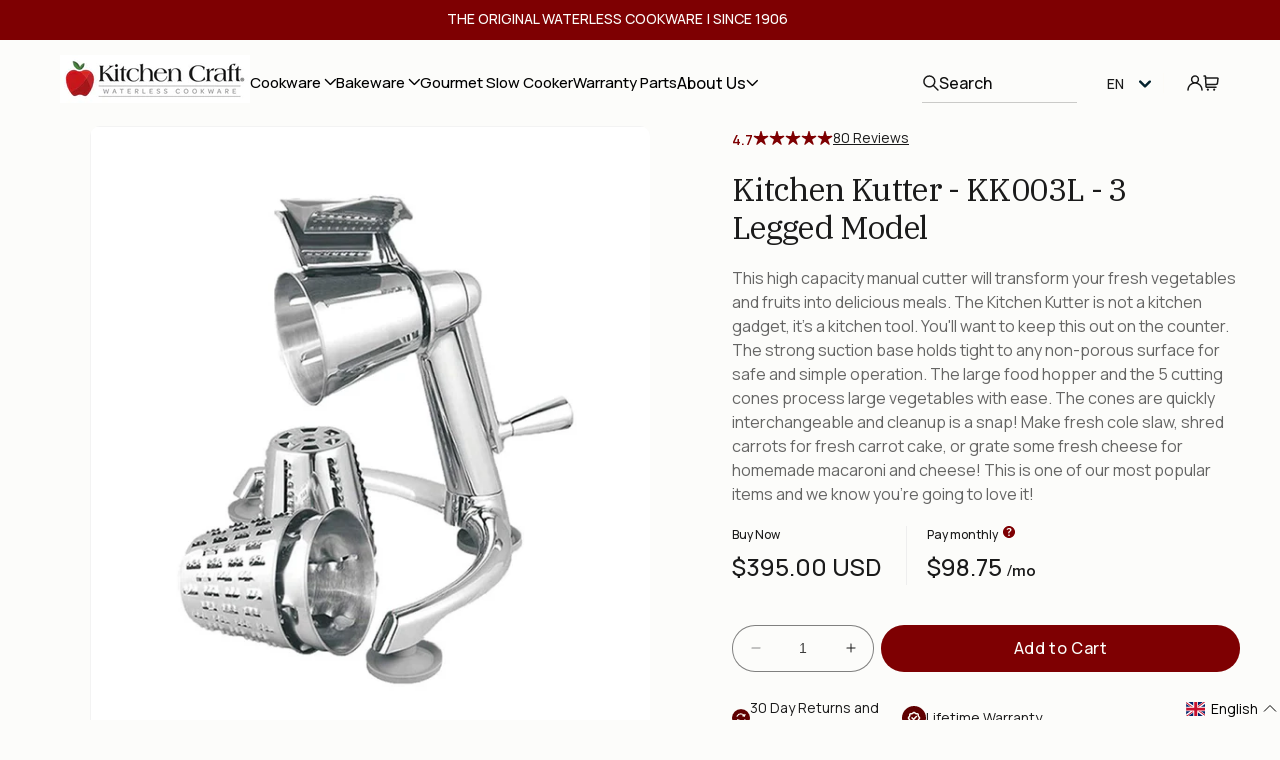

--- FILE ---
content_type: text/html; charset=utf-8
request_url: https://waterlesscookware.com/collections/specialty-items/products/kitchen-kutter
body_size: 197225
content:















<!doctype html>
<html class="no-js" lang="en">
  <head>
    
    
    
    <meta charset="utf-8">
    <meta http-equiv="X-UA-Compatible" content="IE=edge">
    <meta name="viewport" content="width=device-width,initial-scale=1">
    <meta name="theme-color" content="">
    <meta name="p:domain_verify" content="840001852b9d9e3226794599e551bb6d">
    <link rel="canonical" href="https://waterlesscookware.com/products/kitchen-kutter">

     <!-- Start of Booster Apps Seo-0.1--><title>Kitchen Kutter - KK003L - 3 Legged Model | WaterlessCookware</title><meta name="description" content="This high capacity manual cutter will transform your fresh vegetables and fruits into delicious meals. The Kitchen Kutter is not a kitchen gadget, it&#39;s a kitchen tool. You&#39;ll want to keep this out on the counter. The strong suction base holds tigh..." /><script type="application/ld+json"> { "@context": "https://schema.org", "@type": "WebSite", "name": "WaterlessCookware", "url": "https://waterlesscookware.com", "potentialAction": { "@type": "SearchAction", "query-input": "required name=query", "target": "https://waterlesscookware.com/search?q={query}" } }</script><script type="application/ld+json"> { "@context": "https://schema.org", "@type": "Product", "name": "Kitchen Kutter - KK003L - 3 Legged Model", "brand": {"@type": "Brand","name": "Americraft Cookware"}, "sku": "KK003L", "mpn": "", "description": "This high capacity manual cutter will transform your fresh vegetables and fruits into delicious meals. The Kitchen Kutter is not a kitchen gadget, it's a kitchen tool. You'll want to keep this out on the counter. The strong suction base holds tight to any non-porous surface for safe and simple operation. The large food hopper and the 5 cutting cones process large vegetables with ease. The cones are quickly interchangeable and cleanup is a snap! Make fresh cole slaw, shred carrots for fresh carrot cake, or grate some fresh cheese for homemade macaroni and cheese! This is one of our most popular items and we know you're going to love it!", "url": "https://waterlesscookware.com/products/kitchen-kutter","image": "https://waterlesscookware.com/cdn/shop/products/2021-NEW-KITCHEN-KUTTER_800x.jpg?v=1620156939","itemCondition": "https://schema.org/NewCondition", "offers": [{ "@type": "Offer","price": "395.00","priceCurrency": "USD", "itemCondition": "https://schema.org/NewCondition", "url": "https://waterlesscookware.com/products/kitchen-kutter?variant=32272691527815", "sku": "KK003L", "mpn": "", "availability" : "https://schema.org/InStock", "priceValidUntil": "2026-02-16","gtin14": ""}],"aggregateRating": {"@type": "AggregateRating","reviewCount": 80,"ratingValue": 4.7}}</script><!-- end of Booster Apps SEO --> <link rel="icon" type="image/png" href="//waterlesscookware.com/cdn/shop/files/Waterless_Cookware_Favicon.png?crop=center&height=32&v=1711402975&width=32"> <title> Kitchen Kutter - KK003L - 3 Legged Model &ndash; WaterlessCookware</title> <meta name="description" content="This high capacity manual cutter will transform your fresh vegetables and fruits into delicious meals. The Kitchen Kutter is not a kitchen gadget, it&#39;s a kitchen tool. You&#39;ll want to keep this out on the counter. The strong suction base holds tight to any non-porous surface for safe and simple operation. The large food"> <meta property="og:site_name" content="WaterlessCookware"><meta property="og:url" content="https://waterlesscookware.com/products/kitchen-kutter"><meta property="og:title" content="Kitchen Kutter - KK003L - 3 Legged Model"><meta property="og:type" content="product"><meta property="og:description" content="This high capacity manual cutter will transform your fresh vegetables and fruits into delicious meals. The Kitchen Kutter is not a kitchen gadget, it&#39;s a kitchen tool. You&#39;ll want to keep this out on the counter. The strong suction base holds tight to any non-porous surface for safe and simple operation. The large food"><meta property="og:image" content="http://waterlesscookware.com/cdn/shop/products/2021-NEW-KITCHEN-KUTTER.jpg?v=1620156939"> <meta property="og:image:secure_url" content="https://waterlesscookware.com/cdn/shop/products/2021-NEW-KITCHEN-KUTTER.jpg?v=1620156939"> <meta property="og:image:width" content="800"> <meta property="og:image:height" content="866"><meta property="og:price:amount" content="395.00"> <meta property="og:price:currency" content="USD"><meta name="twitter:card" content="summary_large_image"><meta name="twitter:title" content="Kitchen Kutter - KK003L - 3 Legged Model"><meta name="twitter:description" content="This high capacity manual cutter will transform your fresh vegetables and fruits into delicious meals. The Kitchen Kutter is not a kitchen gadget, it&#39;s a kitchen tool. You&#39;ll want to keep this out on the counter. The strong suction base holds tight to any non-porous surface for safe and simple operation. The large food"> <link rel="preconnect" href="https://cdn.shopify.com"> <link rel="preload" href="//waterlesscookware.com/cdn/shop/t/27/assets/base.css?v=97185751178372614001744894295" as="style"> <link rel="preload" href="//waterlesscookware.com/cdn/shop/t/27/assets/global.css?v=61387226929804232761744959451" as="style"> <link rel="preload" href="//waterlesscookware.com/cdn/shop/t/27/assets/announcement-bar.css?v=80471052982940624111744101253" as="style"> <link rel="preload" href="//waterlesscookware.com/cdn/shop/t/27/assets/header.css?v=37340080420627103861744116971" as="style"> <link rel="dns-prefetch" href="https://maps.googleapis.com"> <link rel="dns-prefetch" href="https://maps.gstatic.com"> <style data-shopify>  :root, .color-inverse { --color-background: 255,255,255;  --gradient-background: #ffffff;  --color-foreground: 26,26,26; --color-shadow: 0,0,0; --color-button: 0,0,0; --color-button-text: 255,255,255; --color-secondary-button: 255,255,255; --color-secondary-button-text: 26,26,26; --color-link: 26,26,26; --color-badge-foreground: 26,26,26; --color-badge-background: 255,255,255; --color-badge-border: 26,26,26; --payment-terms-background-color: rgb(255 255 255); }  .color-accent-2 { --color-background: 126,0,2;  --gradient-background: #7e0002;  --color-foreground: 255,255,255; --color-shadow: 26,26,26; --color-button: 255,255,255; --color-button-text: 153,0,0; --color-secondary-button: 126,0,2; --color-secondary-button-text: 255,255,255; --color-link: 255,255,255; --color-badge-foreground: 255,255,255; --color-badge-background: 126,0,2; --color-badge-border: 255,255,255; --payment-terms-background-color: rgb(126 0 2); }  .color-accent-1 { --color-background: 26,26,26;  --gradient-background: #1a1a1a;  --color-foreground: 255,255,255; --color-shadow: 26,26,26; --color-button: 255,255,255; --color-button-text: 26,26,26; --color-secondary-button: 26,26,26; --color-secondary-button-text: 255,255,255; --color-link: 255,255,255; --color-badge-foreground: 255,255,255; --color-badge-background: 26,26,26; --color-badge-border: 255,255,255; --payment-terms-background-color: rgb(26 26 26); }  .color-background-2 { --color-background: 245,245,245;  --gradient-background: #f5f5f5;  --color-foreground: 26,26,26; --color-shadow: 221,29,29; --color-button: 26,26,26; --color-button-text: 243,243,243; --color-secondary-button: 245,245,245; --color-secondary-button-text: 26,26,26; --color-link: 26,26,26; --color-badge-foreground: 26,26,26; --color-badge-background: 245,245,245; --color-badge-border: 26,26,26; --payment-terms-background-color: rgb(245 245 245); }  .color-background-1 { --color-background: 255,255,255;  --gradient-background: #ffffff;  --color-foreground: 26,26,26; --color-shadow: 26,26,26; --color-button: 26,26,26; --color-button-text: 255,255,255; --color-secondary-button: 255,255,255; --color-secondary-button-text: 26,26,26; --color-link: 26,26,26; --color-badge-foreground: 26,26,26; --color-badge-background: 255,255,255; --color-badge-border: 26,26,26; --payment-terms-background-color: rgb(255 255 255); }  .color-scheme-0b94a38a-53b8-41b0-bd76-935a14da5e9d { --color-background: 246,241,233;  --gradient-background: #f6f1e9;  --color-foreground: 26,26,26; --color-shadow: 26,26,26; --color-button: 26,26,26; --color-button-text: 255,255,255; --color-secondary-button: 246,241,233; --color-secondary-button-text: 26,26,26; --color-link: 26,26,26; --color-badge-foreground: 26,26,26; --color-badge-background: 246,241,233; --color-badge-border: 26,26,26; --payment-terms-background-color: rgb(246 241 233); }  .color-scheme-16a00cf2-d228-465f-b9cf-f6c0a39daa6a { --color-background: 126,0,2;  --gradient-background: #7e0002;  --color-foreground: 255,255,255; --color-shadow: 0,0,0; --color-button: 255,255,255; --color-button-text: 0,0,0; --color-secondary-button: 126,0,2; --color-secondary-button-text: 255,255,255; --color-link: 255,255,255; --color-badge-foreground: 255,255,255; --color-badge-background: 126,0,2; --color-badge-border: 255,255,255; --payment-terms-background-color: rgb(126 0 2); }  .color-scheme-7f46f085-8170-4d7b-9ebc-3cecbf94859d { --color-background: 255,233,238;  --gradient-background: #ffe9ee;  --color-foreground: 26,26,26; --color-shadow: 26,26,26; --color-button: 26,26,26; --color-button-text: 252,252,250; --color-secondary-button: 255,233,238; --color-secondary-button-text: 26,26,26; --color-link: 26,26,26; --color-badge-foreground: 26,26,26; --color-badge-background: 255,233,238; --color-badge-border: 26,26,26; --payment-terms-background-color: rgb(255 233 238); }  .color-scheme-c8b07eb2-e96f-41e7-8f09-3303889354b4 { --color-background: 245,245,245;  --gradient-background: #f5f5f5;  --color-foreground: 153,0,0; --color-shadow: 0,0,0; --color-button: 153,0,0; --color-button-text: 255,255,255; --color-secondary-button: 245,245,245; --color-secondary-button-text: 153,0,0; --color-link: 153,0,0; --color-badge-foreground: 153,0,0; --color-badge-background: 245,245,245; --color-badge-border: 153,0,0; --payment-terms-background-color: rgb(245 245 245); }  .color-scheme-a3b41ae0-3b74-4866-9dc7-67e3142bae89 { --color-background: 253,119,106;  --gradient-background: #fd776a;  --color-foreground: 255,255,255; --color-shadow: 0,0,0; --color-button: 255,255,255; --color-button-text: 0,0,0; --color-secondary-button: 253,119,106; --color-secondary-button-text: 255,255,255; --color-link: 255,255,255; --color-badge-foreground: 255,255,255; --color-badge-background: 253,119,106; --color-badge-border: 255,255,255; --payment-terms-background-color: rgb(253 119 106); }  .color-scheme-fce3946f-8522-4241-8864-973c93d91273 { --color-background: 126,0,2;  --gradient-background: #7e0002;  --color-foreground: 255,255,255; --color-shadow: 255,255,255; --color-button: 255,255,255; --color-button-text: 255,255,255; --color-secondary-button: 126,0,2; --color-secondary-button-text: 255,255,255; --color-link: 255,255,255; --color-badge-foreground: 255,255,255; --color-badge-background: 126,0,2; --color-badge-border: 255,255,255; --payment-terms-background-color: rgb(126 0 2); } body, .color-inverse, .color-accent-2, .color-accent-1, .color-background-2, .color-background-1, .color-scheme-0b94a38a-53b8-41b0-bd76-935a14da5e9d, .color-scheme-16a00cf2-d228-465f-b9cf-f6c0a39daa6a, .color-scheme-7f46f085-8170-4d7b-9ebc-3cecbf94859d, .color-scheme-c8b07eb2-e96f-41e7-8f09-3303889354b4, .color-scheme-a3b41ae0-3b74-4866-9dc7-67e3142bae89, .color-scheme-fce3946f-8522-4241-8864-973c93d91273 { color: rgba(var(--color-foreground), 1); background-color: rgb(var(--color-background)); } :root {  --font-body-family: Manrope; --font-body-style: normal; --font-body-weight: 400; --font-body-weight-bold: 700; --font-heading-family: IBM Plex Serif; --font-heading-style: normal; --font-heading-weight: 400;  --font-body-scale: 1.0;  --font-heading-scale: 1.5; --media-padding: px; --media-border-opacity: 0.05; --media-border-width: 1px; --media-radius: 0px; --media-shadow-opacity: 0.0; --media-shadow-horizontal-offset: 0px; --media-shadow-vertical-offset: 4px; --media-shadow-blur-radius: 5px; --media-shadow-visible: 0; --page-width: 150rem; --page-width-margin: 0rem; --product-card-image-padding: 0.0rem; --product-card-corner-radius: 0.0rem; --product-card-text-alignment: left; --product-card-border-width: 0.0rem; --product-card-border-opacity: 0.1; --product-card-shadow-opacity: 0.0; --product-card-shadow-visible: 0; --product-card-shadow-horizontal-offset: 0.0rem; --product-card-shadow-vertical-offset: 0.4rem; --product-card-shadow-blur-radius: 0.5rem; --collection-card-image-padding: 0.0rem; --collection-card-corner-radius: 0.0rem; --collection-card-text-alignment: left; --collection-card-border-width: 0.0rem; --collection-card-border-opacity: 0.1; --collection-card-shadow-opacity: 0.0; --collection-card-shadow-visible: 0; --collection-card-shadow-horizontal-offset: 0.0rem; --collection-card-shadow-vertical-offset: 0.4rem; --collection-card-shadow-blur-radius: 0.5rem; --blog-card-image-padding: 0.0rem; --blog-card-corner-radius: 0.0rem; --blog-card-text-alignment: left; --blog-card-border-width: 0.0rem; --blog-card-border-opacity: 0.1; --blog-card-shadow-opacity: 0.0; --blog-card-shadow-visible: 0; --blog-card-shadow-horizontal-offset: 0.0rem; --blog-card-shadow-vertical-offset: 0.4rem; --blog-card-shadow-blur-radius: 0.5rem; --badge-corner-radius: 4.0rem; --popup-border-width: 1px; --popup-border-opacity: 0.1; --popup-corner-radius: 0px; --popup-shadow-opacity: 0.0; --popup-shadow-horizontal-offset: 0px; --popup-shadow-vertical-offset: 4px; --popup-shadow-blur-radius: 5px; --drawer-border-width: 1px; --drawer-border-opacity: 0.1; --drawer-shadow-opacity: 0.0; --drawer-shadow-horizontal-offset: 0px; --drawer-shadow-vertical-offset: 4px; --drawer-shadow-blur-radius: 5px; --spacing-sections-desktop: 0px; --spacing-sections-mobile: 0px; --grid-desktop-vertical-spacing: 8px; --grid-desktop-horizontal-spacing: 8px; --grid-mobile-vertical-spacing: 4px; --grid-mobile-horizontal-spacing: 4px; --text-boxes-border-opacity: 0.1; --text-boxes-border-width: 0px; --text-boxes-radius: 0px; --text-boxes-shadow-opacity: 0.0; --text-boxes-shadow-visible: 0; --text-boxes-shadow-horizontal-offset: 0px; --text-boxes-shadow-vertical-offset: 4px; --text-boxes-shadow-blur-radius: 5px; --buttons-radius: 0px; --buttons-radius-outset: 0px; --buttons-border-width: 1px; --buttons-border-opacity: 1.0; --buttons-shadow-opacity: 0.0; --buttons-shadow-visible: 0; --buttons-shadow-horizontal-offset: 0px; --buttons-shadow-vertical-offset: 4px; --buttons-shadow-blur-radius: 5px; --buttons-border-offset: 0px; --inputs-radius: 0px; --inputs-border-width: 1px; --inputs-border-opacity: 0.55; --inputs-shadow-opacity: 0.0; --inputs-shadow-horizontal-offset: 0px; --inputs-margin-offset: 0px; --inputs-shadow-vertical-offset: -6px; --inputs-shadow-blur-radius: 5px; --inputs-radius-outset: 0px; --variant-pills-radius: 40px; --variant-pills-border-width: 1px; --variant-pills-border-opacity: 0.55; --variant-pills-shadow-opacity: 0.0; --variant-pills-shadow-horizontal-offset: 0px; --variant-pills-shadow-vertical-offset: 4px; --variant-pills-shadow-blur-radius: 5px; } *, *::before, *::after { box-sizing: inherit; } html { box-sizing: border-box; font-size: calc(var(--font-body-scale) * 62.5%); height: 100%; } body { display: grid; grid-template-rows: auto auto 1fr auto; grid-template-columns: 100%; min-height: 100%; margin: 0; font-size: 1.5rem; letter-spacing: 0.06rem; line-height: calc(1 + 0.6 / var(--font-body-scale)); font-family: var(--font-body-family); font-style: var(--font-body-style); font-weight: var(--font-body-weight); } covet-pics-gallery-item .bg{ border-radius: 15px !important; } @media screen and (min-width: 750px) { body { font-size: 1.6rem; } } cart-drawer.is-empty { display: none; } body[style="overflow: hidden;"], body[style*="overflow"] {  overflow: auto !important;  } .drawer { visibility: hidden; } </style> 

    <link rel="stylesheet" href="//waterlesscookware.com/cdn/shop/t/27/assets/base.css?v=97185751178372614001744894295">
    <link rel="stylesheet" href="//waterlesscookware.com/cdn/shop/t/27/assets/global.css?v=61387226929804232761744959451">
    <link rel="stylesheet" href="//waterlesscookware.com/cdn/shop/t/27/assets/announcement-bar.css?v=80471052982940624111744101253">
    <link rel="stylesheet" href="//waterlesscookware.com/cdn/shop/t/27/assets/swiper-bundle.min.css?v=138879063338843649161742277923" media="print" onload="this.media='all'">
    
    
    <link rel="stylesheet" href="https://cdnjs.cloudflare.com/ajax/libs/animate.css/4.1.1/animate.min.css" media="print" onload="this.media='all'" />
    
    <link rel="stylesheet" href="//waterlesscookware.com/cdn/shop/t/27/assets/custom.css?v=99241383515204605681742277924" media="print" onload="this.media='all'">
    <link rel="stylesheet" href="//waterlesscookware.com/cdn/shop/t/27/assets/main-common.css?v=161700279254989451251744893236" media="print" onload="this.media='all'">        
    <link rel="stylesheet" href="//waterlesscookware.com/cdn/shop/t/27/assets/custom-new.css?v=179715868475692069511744181241" media="print" onload="this.media='all'">
    <link rel="stylesheet" href="//waterlesscookware.com/cdn/shop/t/27/assets/custom-videowise.css?v=86510479876165745251742277924"><link rel="preload" as="font" href="https://cdn.shopify.com/s/files/1/0622/1937/files/Cellofy-Bold.woff2?v=1723444027" type="font/woff2" crossorigin>
      
<link rel="stylesheet" href="//waterlesscookware.com/cdn/shop/t/27/assets/component-predictive-search.css?v=35549917468839605471744101257" media="print" onload="this.media='all'" fetchpriority="low">
<script src="//waterlesscookware.com/cdn/shop/t/27/assets/animations.js?v=165158201167796133101742277923" defer="defer"></script><script src="//waterlesscookware.com/cdn/shop/t/27/assets/swiper-bundle.min.js?v=76204931248172345031742277924" defer="defer"></script>
    <script src="//waterlesscookware.com/cdn/shop/t/27/assets/jquery.min.js?v=53701203449885855251742277922" defer="defer"></script>
    <script src="//waterlesscookware.com/cdn/shop/t/27/assets/constants.js?v=58251544750838685771742277925" defer="defer"></script>
    <script src="//waterlesscookware.com/cdn/shop/t/27/assets/pubsub.js?v=120995972170520411031742277922" defer="defer"></script>
    
    <script src="//waterlesscookware.com/cdn/shop/t/27/assets/global.js?v=151894475710993329161742277921" defer="defer"></script>
  
    
    

    
  <script>window.performance && window.performance.mark && window.performance.mark('shopify.content_for_header.start');</script><meta name="google-site-verification" content="tfBCFHyraGvOPqO027HqIPNFiR3Yo79dYOvY2oRpbvs">
<meta id="shopify-digital-wallet" name="shopify-digital-wallet" content="/31714574471/digital_wallets/dialog">
<meta name="shopify-checkout-api-token" content="64010976b9948862fbee48b7a906da54">
<meta id="in-context-paypal-metadata" data-shop-id="31714574471" data-venmo-supported="true" data-environment="production" data-locale="en_US" data-paypal-v4="true" data-currency="USD">
<link rel="alternate" hreflang="x-default" href="https://waterlesscookware.com/products/kitchen-kutter">
<link rel="alternate" hreflang="en-US" href="https://waterlesscookware.com/products/kitchen-kutter">
<link rel="alternate" hreflang="es-US" href="https://waterlesscookware.com/es/products/kitchen-kutter">
<link rel="alternate" type="application/json+oembed" href="https://waterlesscookware.com/products/kitchen-kutter.oembed">
<script async="async" src="/checkouts/internal/preloads.js?locale=en-US"></script>
<link rel="preconnect" href="https://shop.app" crossorigin="anonymous">
<script async="async" src="https://shop.app/checkouts/internal/preloads.js?locale=en-US&shop_id=31714574471" crossorigin="anonymous"></script>
<script id="apple-pay-shop-capabilities" type="application/json">{"shopId":31714574471,"countryCode":"US","currencyCode":"USD","merchantCapabilities":["supports3DS"],"merchantId":"gid:\/\/shopify\/Shop\/31714574471","merchantName":"WaterlessCookware","requiredBillingContactFields":["postalAddress","email","phone"],"requiredShippingContactFields":["postalAddress","email","phone"],"shippingType":"shipping","supportedNetworks":["visa","masterCard","amex","discover","elo","jcb"],"total":{"type":"pending","label":"WaterlessCookware","amount":"1.00"},"shopifyPaymentsEnabled":true,"supportsSubscriptions":true}</script>
<script id="shopify-features" type="application/json">{"accessToken":"64010976b9948862fbee48b7a906da54","betas":["rich-media-storefront-analytics"],"domain":"waterlesscookware.com","predictiveSearch":true,"shopId":31714574471,"locale":"en"}</script>
<script>var Shopify = Shopify || {};
Shopify.shop = "waterlesscookware.myshopify.com";
Shopify.locale = "en";
Shopify.currency = {"active":"USD","rate":"1.0"};
Shopify.country = "US";
Shopify.theme = {"name":"waterlesscookware\/main","id":136430682247,"schema_name":"Dawn","schema_version":"10.0.0","theme_store_id":null,"role":"main"};
Shopify.theme.handle = "null";
Shopify.theme.style = {"id":null,"handle":null};
Shopify.cdnHost = "waterlesscookware.com/cdn";
Shopify.routes = Shopify.routes || {};
Shopify.routes.root = "/";</script>
<script type="module">!function(o){(o.Shopify=o.Shopify||{}).modules=!0}(window);</script>
<script>!function(o){function n(){var o=[];function n(){o.push(Array.prototype.slice.apply(arguments))}return n.q=o,n}var t=o.Shopify=o.Shopify||{};t.loadFeatures=n(),t.autoloadFeatures=n()}(window);</script>
<script>
  window.ShopifyPay = window.ShopifyPay || {};
  window.ShopifyPay.apiHost = "shop.app\/pay";
  window.ShopifyPay.redirectState = null;
</script>
<script id="shop-js-analytics" type="application/json">{"pageType":"product"}</script>
<script defer="defer" async type="module" src="//waterlesscookware.com/cdn/shopifycloud/shop-js/modules/v2/client.init-shop-cart-sync_C5BV16lS.en.esm.js"></script>
<script defer="defer" async type="module" src="//waterlesscookware.com/cdn/shopifycloud/shop-js/modules/v2/chunk.common_CygWptCX.esm.js"></script>
<script type="module">
  await import("//waterlesscookware.com/cdn/shopifycloud/shop-js/modules/v2/client.init-shop-cart-sync_C5BV16lS.en.esm.js");
await import("//waterlesscookware.com/cdn/shopifycloud/shop-js/modules/v2/chunk.common_CygWptCX.esm.js");

  window.Shopify.SignInWithShop?.initShopCartSync?.({"fedCMEnabled":true,"windoidEnabled":true});

</script>
<script defer="defer" async type="module" src="//waterlesscookware.com/cdn/shopifycloud/shop-js/modules/v2/client.payment-terms_CZxnsJam.en.esm.js"></script>
<script defer="defer" async type="module" src="//waterlesscookware.com/cdn/shopifycloud/shop-js/modules/v2/chunk.common_CygWptCX.esm.js"></script>
<script defer="defer" async type="module" src="//waterlesscookware.com/cdn/shopifycloud/shop-js/modules/v2/chunk.modal_D71HUcav.esm.js"></script>
<script type="module">
  await import("//waterlesscookware.com/cdn/shopifycloud/shop-js/modules/v2/client.payment-terms_CZxnsJam.en.esm.js");
await import("//waterlesscookware.com/cdn/shopifycloud/shop-js/modules/v2/chunk.common_CygWptCX.esm.js");
await import("//waterlesscookware.com/cdn/shopifycloud/shop-js/modules/v2/chunk.modal_D71HUcav.esm.js");

  
</script>
<script>
  window.Shopify = window.Shopify || {};
  if (!window.Shopify.featureAssets) window.Shopify.featureAssets = {};
  window.Shopify.featureAssets['shop-js'] = {"shop-cart-sync":["modules/v2/client.shop-cart-sync_ZFArdW7E.en.esm.js","modules/v2/chunk.common_CygWptCX.esm.js"],"init-fed-cm":["modules/v2/client.init-fed-cm_CmiC4vf6.en.esm.js","modules/v2/chunk.common_CygWptCX.esm.js"],"shop-button":["modules/v2/client.shop-button_tlx5R9nI.en.esm.js","modules/v2/chunk.common_CygWptCX.esm.js"],"shop-cash-offers":["modules/v2/client.shop-cash-offers_DOA2yAJr.en.esm.js","modules/v2/chunk.common_CygWptCX.esm.js","modules/v2/chunk.modal_D71HUcav.esm.js"],"init-windoid":["modules/v2/client.init-windoid_sURxWdc1.en.esm.js","modules/v2/chunk.common_CygWptCX.esm.js"],"shop-toast-manager":["modules/v2/client.shop-toast-manager_ClPi3nE9.en.esm.js","modules/v2/chunk.common_CygWptCX.esm.js"],"init-shop-email-lookup-coordinator":["modules/v2/client.init-shop-email-lookup-coordinator_B8hsDcYM.en.esm.js","modules/v2/chunk.common_CygWptCX.esm.js"],"init-shop-cart-sync":["modules/v2/client.init-shop-cart-sync_C5BV16lS.en.esm.js","modules/v2/chunk.common_CygWptCX.esm.js"],"avatar":["modules/v2/client.avatar_BTnouDA3.en.esm.js"],"pay-button":["modules/v2/client.pay-button_FdsNuTd3.en.esm.js","modules/v2/chunk.common_CygWptCX.esm.js"],"init-customer-accounts":["modules/v2/client.init-customer-accounts_DxDtT_ad.en.esm.js","modules/v2/client.shop-login-button_C5VAVYt1.en.esm.js","modules/v2/chunk.common_CygWptCX.esm.js","modules/v2/chunk.modal_D71HUcav.esm.js"],"init-shop-for-new-customer-accounts":["modules/v2/client.init-shop-for-new-customer-accounts_ChsxoAhi.en.esm.js","modules/v2/client.shop-login-button_C5VAVYt1.en.esm.js","modules/v2/chunk.common_CygWptCX.esm.js","modules/v2/chunk.modal_D71HUcav.esm.js"],"shop-login-button":["modules/v2/client.shop-login-button_C5VAVYt1.en.esm.js","modules/v2/chunk.common_CygWptCX.esm.js","modules/v2/chunk.modal_D71HUcav.esm.js"],"init-customer-accounts-sign-up":["modules/v2/client.init-customer-accounts-sign-up_CPSyQ0Tj.en.esm.js","modules/v2/client.shop-login-button_C5VAVYt1.en.esm.js","modules/v2/chunk.common_CygWptCX.esm.js","modules/v2/chunk.modal_D71HUcav.esm.js"],"shop-follow-button":["modules/v2/client.shop-follow-button_Cva4Ekp9.en.esm.js","modules/v2/chunk.common_CygWptCX.esm.js","modules/v2/chunk.modal_D71HUcav.esm.js"],"checkout-modal":["modules/v2/client.checkout-modal_BPM8l0SH.en.esm.js","modules/v2/chunk.common_CygWptCX.esm.js","modules/v2/chunk.modal_D71HUcav.esm.js"],"lead-capture":["modules/v2/client.lead-capture_Bi8yE_yS.en.esm.js","modules/v2/chunk.common_CygWptCX.esm.js","modules/v2/chunk.modal_D71HUcav.esm.js"],"shop-login":["modules/v2/client.shop-login_D6lNrXab.en.esm.js","modules/v2/chunk.common_CygWptCX.esm.js","modules/v2/chunk.modal_D71HUcav.esm.js"],"payment-terms":["modules/v2/client.payment-terms_CZxnsJam.en.esm.js","modules/v2/chunk.common_CygWptCX.esm.js","modules/v2/chunk.modal_D71HUcav.esm.js"]};
</script>
<script>(function() {
  var isLoaded = false;
  function asyncLoad() {
    if (isLoaded) return;
    isLoaded = true;
    var urls = ["https:\/\/cdn.gethypervisual.com\/assets\/hypervisual.js?shop=waterlesscookware.myshopify.com","https:\/\/static-us.afterpay.com\/shopify\/afterpay-attract\/afterpay-attract-widget.js?shop=waterlesscookware.myshopify.com","https:\/\/scripttags.jst.ai\/shopify_justuno_31714574471_8ef91420-d859-11ec-b2d6-5ba4f7b8eb02.js?shop=waterlesscookware.myshopify.com","https:\/\/cdn.attn.tv\/kitchencraft\/dtag.js?shop=waterlesscookware.myshopify.com","https:\/\/api.salesreps.io\/shopify.js?key=62165a6b840684461ead5511\u0026shop=waterlesscookware.myshopify.com","https:\/\/na.shgcdn3.com\/pixel-collector.js?shop=waterlesscookware.myshopify.com","https:\/\/cdn-bundler.nice-team.net\/app\/js\/bundler.js?shop=waterlesscookware.myshopify.com"];
    for (var i = 0; i < urls.length; i++) {
      var s = document.createElement('script');
      s.type = 'text/javascript';
      s.async = true;
      s.src = urls[i];
      var x = document.getElementsByTagName('script')[0];
      x.parentNode.insertBefore(s, x);
    }
  };
  if(window.attachEvent) {
    window.attachEvent('onload', asyncLoad);
  } else {
    window.addEventListener('load', asyncLoad, false);
  }
})();</script>
<script id="__st">var __st={"a":31714574471,"offset":-18000,"reqid":"40c75d53-5709-4994-8153-17e0f0f36d42-1768684009","pageurl":"waterlesscookware.com\/collections\/specialty-items\/products\/kitchen-kutter","u":"88157613420f","p":"product","rtyp":"product","rid":4551829323911};</script>
<script>window.ShopifyPaypalV4VisibilityTracking = true;</script>
<script id="captcha-bootstrap">!function(){'use strict';const t='contact',e='account',n='new_comment',o=[[t,t],['blogs',n],['comments',n],[t,'customer']],c=[[e,'customer_login'],[e,'guest_login'],[e,'recover_customer_password'],[e,'create_customer']],r=t=>t.map((([t,e])=>`form[action*='/${t}']:not([data-nocaptcha='true']) input[name='form_type'][value='${e}']`)).join(','),a=t=>()=>t?[...document.querySelectorAll(t)].map((t=>t.form)):[];function s(){const t=[...o],e=r(t);return a(e)}const i='password',u='form_key',d=['recaptcha-v3-token','g-recaptcha-response','h-captcha-response',i],f=()=>{try{return window.sessionStorage}catch{return}},m='__shopify_v',_=t=>t.elements[u];function p(t,e,n=!1){try{const o=window.sessionStorage,c=JSON.parse(o.getItem(e)),{data:r}=function(t){const{data:e,action:n}=t;return t[m]||n?{data:e,action:n}:{data:t,action:n}}(c);for(const[e,n]of Object.entries(r))t.elements[e]&&(t.elements[e].value=n);n&&o.removeItem(e)}catch(o){console.error('form repopulation failed',{error:o})}}const l='form_type',E='cptcha';function T(t){t.dataset[E]=!0}const w=window,h=w.document,L='Shopify',v='ce_forms',y='captcha';let A=!1;((t,e)=>{const n=(g='f06e6c50-85a8-45c8-87d0-21a2b65856fe',I='https://cdn.shopify.com/shopifycloud/storefront-forms-hcaptcha/ce_storefront_forms_captcha_hcaptcha.v1.5.2.iife.js',D={infoText:'Protected by hCaptcha',privacyText:'Privacy',termsText:'Terms'},(t,e,n)=>{const o=w[L][v],c=o.bindForm;if(c)return c(t,g,e,D).then(n);var r;o.q.push([[t,g,e,D],n]),r=I,A||(h.body.append(Object.assign(h.createElement('script'),{id:'captcha-provider',async:!0,src:r})),A=!0)});var g,I,D;w[L]=w[L]||{},w[L][v]=w[L][v]||{},w[L][v].q=[],w[L][y]=w[L][y]||{},w[L][y].protect=function(t,e){n(t,void 0,e),T(t)},Object.freeze(w[L][y]),function(t,e,n,w,h,L){const[v,y,A,g]=function(t,e,n){const i=e?o:[],u=t?c:[],d=[...i,...u],f=r(d),m=r(i),_=r(d.filter((([t,e])=>n.includes(e))));return[a(f),a(m),a(_),s()]}(w,h,L),I=t=>{const e=t.target;return e instanceof HTMLFormElement?e:e&&e.form},D=t=>v().includes(t);t.addEventListener('submit',(t=>{const e=I(t);if(!e)return;const n=D(e)&&!e.dataset.hcaptchaBound&&!e.dataset.recaptchaBound,o=_(e),c=g().includes(e)&&(!o||!o.value);(n||c)&&t.preventDefault(),c&&!n&&(function(t){try{if(!f())return;!function(t){const e=f();if(!e)return;const n=_(t);if(!n)return;const o=n.value;o&&e.removeItem(o)}(t);const e=Array.from(Array(32),(()=>Math.random().toString(36)[2])).join('');!function(t,e){_(t)||t.append(Object.assign(document.createElement('input'),{type:'hidden',name:u})),t.elements[u].value=e}(t,e),function(t,e){const n=f();if(!n)return;const o=[...t.querySelectorAll(`input[type='${i}']`)].map((({name:t})=>t)),c=[...d,...o],r={};for(const[a,s]of new FormData(t).entries())c.includes(a)||(r[a]=s);n.setItem(e,JSON.stringify({[m]:1,action:t.action,data:r}))}(t,e)}catch(e){console.error('failed to persist form',e)}}(e),e.submit())}));const S=(t,e)=>{t&&!t.dataset[E]&&(n(t,e.some((e=>e===t))),T(t))};for(const o of['focusin','change'])t.addEventListener(o,(t=>{const e=I(t);D(e)&&S(e,y())}));const B=e.get('form_key'),M=e.get(l),P=B&&M;t.addEventListener('DOMContentLoaded',(()=>{const t=y();if(P)for(const e of t)e.elements[l].value===M&&p(e,B);[...new Set([...A(),...v().filter((t=>'true'===t.dataset.shopifyCaptcha))])].forEach((e=>S(e,t)))}))}(h,new URLSearchParams(w.location.search),n,t,e,['guest_login'])})(!0,!0)}();</script>
<script integrity="sha256-4kQ18oKyAcykRKYeNunJcIwy7WH5gtpwJnB7kiuLZ1E=" data-source-attribution="shopify.loadfeatures" defer="defer" src="//waterlesscookware.com/cdn/shopifycloud/storefront/assets/storefront/load_feature-a0a9edcb.js" crossorigin="anonymous"></script>
<script crossorigin="anonymous" defer="defer" src="//waterlesscookware.com/cdn/shopifycloud/storefront/assets/shopify_pay/storefront-65b4c6d7.js?v=20250812"></script>
<script data-source-attribution="shopify.dynamic_checkout.dynamic.init">var Shopify=Shopify||{};Shopify.PaymentButton=Shopify.PaymentButton||{isStorefrontPortableWallets:!0,init:function(){window.Shopify.PaymentButton.init=function(){};var t=document.createElement("script");t.src="https://waterlesscookware.com/cdn/shopifycloud/portable-wallets/latest/portable-wallets.en.js",t.type="module",document.head.appendChild(t)}};
</script>
<script data-source-attribution="shopify.dynamic_checkout.buyer_consent">
  function portableWalletsHideBuyerConsent(e){var t=document.getElementById("shopify-buyer-consent"),n=document.getElementById("shopify-subscription-policy-button");t&&n&&(t.classList.add("hidden"),t.setAttribute("aria-hidden","true"),n.removeEventListener("click",e))}function portableWalletsShowBuyerConsent(e){var t=document.getElementById("shopify-buyer-consent"),n=document.getElementById("shopify-subscription-policy-button");t&&n&&(t.classList.remove("hidden"),t.removeAttribute("aria-hidden"),n.addEventListener("click",e))}window.Shopify?.PaymentButton&&(window.Shopify.PaymentButton.hideBuyerConsent=portableWalletsHideBuyerConsent,window.Shopify.PaymentButton.showBuyerConsent=portableWalletsShowBuyerConsent);
</script>
<script data-source-attribution="shopify.dynamic_checkout.cart.bootstrap">document.addEventListener("DOMContentLoaded",(function(){function t(){return document.querySelector("shopify-accelerated-checkout-cart, shopify-accelerated-checkout")}if(t())Shopify.PaymentButton.init();else{new MutationObserver((function(e,n){t()&&(Shopify.PaymentButton.init(),n.disconnect())})).observe(document.body,{childList:!0,subtree:!0})}}));
</script>
<script id='scb4127' type='text/javascript' async='' src='https://waterlesscookware.com/cdn/shopifycloud/privacy-banner/storefront-banner.js'></script><link id="shopify-accelerated-checkout-styles" rel="stylesheet" media="screen" href="https://waterlesscookware.com/cdn/shopifycloud/portable-wallets/latest/accelerated-checkout-backwards-compat.css" crossorigin="anonymous">
<style id="shopify-accelerated-checkout-cart">
        #shopify-buyer-consent {
  margin-top: 1em;
  display: inline-block;
  width: 100%;
}

#shopify-buyer-consent.hidden {
  display: none;
}

#shopify-subscription-policy-button {
  background: none;
  border: none;
  padding: 0;
  text-decoration: underline;
  font-size: inherit;
  cursor: pointer;
}

#shopify-subscription-policy-button::before {
  box-shadow: none;
}

      </style>
<link rel="stylesheet" media="screen" href="//waterlesscookware.com/cdn/shop/t/27/compiled_assets/styles.css?v=19848">
<script id="sections-script" data-sections="header" defer="defer" src="//waterlesscookware.com/cdn/shop/t/27/compiled_assets/scripts.js?v=19848"></script>
<script>window.performance && window.performance.mark && window.performance.mark('shopify.content_for_header.end');</script>
  





  <script type="text/javascript">
    
      window.__shgMoneyFormat = window.__shgMoneyFormat || {"AED":{"currency":"AED","currency_symbol":"د.إ","currency_symbol_location":"left","decimal_places":2,"decimal_separator":".","thousands_separator":","},"ALL":{"currency":"ALL","currency_symbol":"L","currency_symbol_location":"left","decimal_places":2,"decimal_separator":".","thousands_separator":","},"AMD":{"currency":"AMD","currency_symbol":"դր.","currency_symbol_location":"left","decimal_places":2,"decimal_separator":".","thousands_separator":","},"ANG":{"currency":"ANG","currency_symbol":"ƒ","currency_symbol_location":"left","decimal_places":2,"decimal_separator":".","thousands_separator":","},"AUD":{"currency":"AUD","currency_symbol":"$","currency_symbol_location":"left","decimal_places":2,"decimal_separator":".","thousands_separator":","},"AWG":{"currency":"AWG","currency_symbol":"ƒ","currency_symbol_location":"left","decimal_places":2,"decimal_separator":".","thousands_separator":","},"AZN":{"currency":"AZN","currency_symbol":"₼","currency_symbol_location":"left","decimal_places":2,"decimal_separator":".","thousands_separator":","},"BAM":{"currency":"BAM","currency_symbol":"КМ","currency_symbol_location":"left","decimal_places":2,"decimal_separator":".","thousands_separator":","},"BBD":{"currency":"BBD","currency_symbol":"$","currency_symbol_location":"left","decimal_places":2,"decimal_separator":".","thousands_separator":","},"BDT":{"currency":"BDT","currency_symbol":"৳","currency_symbol_location":"left","decimal_places":2,"decimal_separator":".","thousands_separator":","},"BGN":{"currency":"BGN","currency_symbol":"лв.","currency_symbol_location":"left","decimal_places":2,"decimal_separator":".","thousands_separator":","},"BIF":{"currency":"BIF","currency_symbol":"Fr","currency_symbol_location":"left","decimal_places":2,"decimal_separator":".","thousands_separator":","},"BND":{"currency":"BND","currency_symbol":"$","currency_symbol_location":"left","decimal_places":2,"decimal_separator":".","thousands_separator":","},"BOB":{"currency":"BOB","currency_symbol":"Bs.","currency_symbol_location":"left","decimal_places":2,"decimal_separator":".","thousands_separator":","},"BSD":{"currency":"BSD","currency_symbol":"$","currency_symbol_location":"left","decimal_places":2,"decimal_separator":".","thousands_separator":","},"BWP":{"currency":"BWP","currency_symbol":"P","currency_symbol_location":"left","decimal_places":2,"decimal_separator":".","thousands_separator":","},"BZD":{"currency":"BZD","currency_symbol":"$","currency_symbol_location":"left","decimal_places":2,"decimal_separator":".","thousands_separator":","},"CAD":{"currency":"CAD","currency_symbol":"$","currency_symbol_location":"left","decimal_places":2,"decimal_separator":".","thousands_separator":","},"CHF":{"currency":"CHF","currency_symbol":"CHF","currency_symbol_location":"left","decimal_places":2,"decimal_separator":".","thousands_separator":","},"CNY":{"currency":"CNY","currency_symbol":"¥","currency_symbol_location":"left","decimal_places":2,"decimal_separator":".","thousands_separator":","},"CRC":{"currency":"CRC","currency_symbol":"₡","currency_symbol_location":"left","decimal_places":2,"decimal_separator":".","thousands_separator":","},"CVE":{"currency":"CVE","currency_symbol":"$","currency_symbol_location":"left","decimal_places":2,"decimal_separator":".","thousands_separator":","},"CZK":{"currency":"CZK","currency_symbol":"Kč","currency_symbol_location":"left","decimal_places":2,"decimal_separator":".","thousands_separator":","},"DJF":{"currency":"DJF","currency_symbol":"Fdj","currency_symbol_location":"left","decimal_places":2,"decimal_separator":".","thousands_separator":","},"DKK":{"currency":"DKK","currency_symbol":"kr.","currency_symbol_location":"left","decimal_places":2,"decimal_separator":".","thousands_separator":","},"DOP":{"currency":"DOP","currency_symbol":"$","currency_symbol_location":"left","decimal_places":2,"decimal_separator":".","thousands_separator":","},"DZD":{"currency":"DZD","currency_symbol":"د.ج","currency_symbol_location":"left","decimal_places":2,"decimal_separator":".","thousands_separator":","},"EGP":{"currency":"EGP","currency_symbol":"ج.م","currency_symbol_location":"left","decimal_places":2,"decimal_separator":".","thousands_separator":","},"ETB":{"currency":"ETB","currency_symbol":"Br","currency_symbol_location":"left","decimal_places":2,"decimal_separator":".","thousands_separator":","},"EUR":{"currency":"EUR","currency_symbol":"€","currency_symbol_location":"left","decimal_places":2,"decimal_separator":".","thousands_separator":","},"FJD":{"currency":"FJD","currency_symbol":"$","currency_symbol_location":"left","decimal_places":2,"decimal_separator":".","thousands_separator":","},"FKP":{"currency":"FKP","currency_symbol":"£","currency_symbol_location":"left","decimal_places":2,"decimal_separator":".","thousands_separator":","},"GBP":{"currency":"GBP","currency_symbol":"£","currency_symbol_location":"left","decimal_places":2,"decimal_separator":".","thousands_separator":","},"GMD":{"currency":"GMD","currency_symbol":"D","currency_symbol_location":"left","decimal_places":2,"decimal_separator":".","thousands_separator":","},"GNF":{"currency":"GNF","currency_symbol":"Fr","currency_symbol_location":"left","decimal_places":2,"decimal_separator":".","thousands_separator":","},"GTQ":{"currency":"GTQ","currency_symbol":"Q","currency_symbol_location":"left","decimal_places":2,"decimal_separator":".","thousands_separator":","},"GYD":{"currency":"GYD","currency_symbol":"$","currency_symbol_location":"left","decimal_places":2,"decimal_separator":".","thousands_separator":","},"HKD":{"currency":"HKD","currency_symbol":"$","currency_symbol_location":"left","decimal_places":2,"decimal_separator":".","thousands_separator":","},"HNL":{"currency":"HNL","currency_symbol":"L","currency_symbol_location":"left","decimal_places":2,"decimal_separator":".","thousands_separator":","},"HUF":{"currency":"HUF","currency_symbol":"Ft","currency_symbol_location":"left","decimal_places":2,"decimal_separator":".","thousands_separator":","},"IDR":{"currency":"IDR","currency_symbol":"Rp","currency_symbol_location":"left","decimal_places":2,"decimal_separator":".","thousands_separator":","},"ILS":{"currency":"ILS","currency_symbol":"₪","currency_symbol_location":"left","decimal_places":2,"decimal_separator":".","thousands_separator":","},"INR":{"currency":"INR","currency_symbol":"₹","currency_symbol_location":"left","decimal_places":2,"decimal_separator":".","thousands_separator":","},"ISK":{"currency":"ISK","currency_symbol":"kr.","currency_symbol_location":"left","decimal_places":2,"decimal_separator":".","thousands_separator":","},"JMD":{"currency":"JMD","currency_symbol":"$","currency_symbol_location":"left","decimal_places":2,"decimal_separator":".","thousands_separator":","},"JPY":{"currency":"JPY","currency_symbol":"¥","currency_symbol_location":"left","decimal_places":2,"decimal_separator":".","thousands_separator":","},"KES":{"currency":"KES","currency_symbol":"KSh","currency_symbol_location":"left","decimal_places":2,"decimal_separator":".","thousands_separator":","},"KGS":{"currency":"KGS","currency_symbol":"som","currency_symbol_location":"left","decimal_places":2,"decimal_separator":".","thousands_separator":","},"KHR":{"currency":"KHR","currency_symbol":"៛","currency_symbol_location":"left","decimal_places":2,"decimal_separator":".","thousands_separator":","},"KMF":{"currency":"KMF","currency_symbol":"Fr","currency_symbol_location":"left","decimal_places":2,"decimal_separator":".","thousands_separator":","},"KRW":{"currency":"KRW","currency_symbol":"₩","currency_symbol_location":"left","decimal_places":2,"decimal_separator":".","thousands_separator":","},"KYD":{"currency":"KYD","currency_symbol":"$","currency_symbol_location":"left","decimal_places":2,"decimal_separator":".","thousands_separator":","},"KZT":{"currency":"KZT","currency_symbol":"₸","currency_symbol_location":"left","decimal_places":2,"decimal_separator":".","thousands_separator":","},"LAK":{"currency":"LAK","currency_symbol":"₭","currency_symbol_location":"left","decimal_places":2,"decimal_separator":".","thousands_separator":","},"LKR":{"currency":"LKR","currency_symbol":"₨","currency_symbol_location":"left","decimal_places":2,"decimal_separator":".","thousands_separator":","},"MAD":{"currency":"MAD","currency_symbol":"د.م.","currency_symbol_location":"left","decimal_places":2,"decimal_separator":".","thousands_separator":","},"MDL":{"currency":"MDL","currency_symbol":"L","currency_symbol_location":"left","decimal_places":2,"decimal_separator":".","thousands_separator":","},"MKD":{"currency":"MKD","currency_symbol":"ден","currency_symbol_location":"left","decimal_places":2,"decimal_separator":".","thousands_separator":","},"MNT":{"currency":"MNT","currency_symbol":"₮","currency_symbol_location":"left","decimal_places":2,"decimal_separator":".","thousands_separator":","},"MOP":{"currency":"MOP","currency_symbol":"P","currency_symbol_location":"left","decimal_places":2,"decimal_separator":".","thousands_separator":","},"MUR":{"currency":"MUR","currency_symbol":"₨","currency_symbol_location":"left","decimal_places":2,"decimal_separator":".","thousands_separator":","},"MVR":{"currency":"MVR","currency_symbol":"MVR","currency_symbol_location":"left","decimal_places":2,"decimal_separator":".","thousands_separator":","},"MWK":{"currency":"MWK","currency_symbol":"MK","currency_symbol_location":"left","decimal_places":2,"decimal_separator":".","thousands_separator":","},"MXN":{"currency":"MXN","currency_symbol":"$","currency_symbol_location":"left","decimal_places":2,"decimal_separator":".","thousands_separator":","},"MYR":{"currency":"MYR","currency_symbol":"RM","currency_symbol_location":"left","decimal_places":2,"decimal_separator":".","thousands_separator":","},"NIO":{"currency":"NIO","currency_symbol":"C$","currency_symbol_location":"left","decimal_places":2,"decimal_separator":".","thousands_separator":","},"NPR":{"currency":"NPR","currency_symbol":"Rs.","currency_symbol_location":"left","decimal_places":2,"decimal_separator":".","thousands_separator":","},"NZD":{"currency":"NZD","currency_symbol":"$","currency_symbol_location":"left","decimal_places":2,"decimal_separator":".","thousands_separator":","},"PEN":{"currency":"PEN","currency_symbol":"S/","currency_symbol_location":"left","decimal_places":2,"decimal_separator":".","thousands_separator":","},"PGK":{"currency":"PGK","currency_symbol":"K","currency_symbol_location":"left","decimal_places":2,"decimal_separator":".","thousands_separator":","},"PHP":{"currency":"PHP","currency_symbol":"₱","currency_symbol_location":"left","decimal_places":2,"decimal_separator":".","thousands_separator":","},"PKR":{"currency":"PKR","currency_symbol":"₨","currency_symbol_location":"left","decimal_places":2,"decimal_separator":".","thousands_separator":","},"PLN":{"currency":"PLN","currency_symbol":"zł","currency_symbol_location":"left","decimal_places":2,"decimal_separator":".","thousands_separator":","},"PYG":{"currency":"PYG","currency_symbol":"₲","currency_symbol_location":"left","decimal_places":2,"decimal_separator":".","thousands_separator":","},"QAR":{"currency":"QAR","currency_symbol":"ر.ق","currency_symbol_location":"left","decimal_places":2,"decimal_separator":".","thousands_separator":","},"RON":{"currency":"RON","currency_symbol":"Lei","currency_symbol_location":"left","decimal_places":2,"decimal_separator":".","thousands_separator":","},"RSD":{"currency":"RSD","currency_symbol":"РСД","currency_symbol_location":"left","decimal_places":2,"decimal_separator":".","thousands_separator":","},"RWF":{"currency":"RWF","currency_symbol":"FRw","currency_symbol_location":"left","decimal_places":2,"decimal_separator":".","thousands_separator":","},"SAR":{"currency":"SAR","currency_symbol":"ر.س","currency_symbol_location":"left","decimal_places":2,"decimal_separator":".","thousands_separator":","},"SBD":{"currency":"SBD","currency_symbol":"$","currency_symbol_location":"left","decimal_places":2,"decimal_separator":".","thousands_separator":","},"SEK":{"currency":"SEK","currency_symbol":"kr","currency_symbol_location":"left","decimal_places":2,"decimal_separator":".","thousands_separator":","},"SGD":{"currency":"SGD","currency_symbol":"$","currency_symbol_location":"left","decimal_places":2,"decimal_separator":".","thousands_separator":","},"SHP":{"currency":"SHP","currency_symbol":"£","currency_symbol_location":"left","decimal_places":2,"decimal_separator":".","thousands_separator":","},"SLL":{"currency":"SLL","currency_symbol":"Le","currency_symbol_location":"left","decimal_places":2,"decimal_separator":".","thousands_separator":","},"STD":{"currency":"STD","currency_symbol":"Db","currency_symbol_location":"left","decimal_places":2,"decimal_separator":".","thousands_separator":","},"THB":{"currency":"THB","currency_symbol":"฿","currency_symbol_location":"left","decimal_places":2,"decimal_separator":".","thousands_separator":","},"TOP":{"currency":"TOP","currency_symbol":"T$","currency_symbol_location":"left","decimal_places":2,"decimal_separator":".","thousands_separator":","},"TTD":{"currency":"TTD","currency_symbol":"$","currency_symbol_location":"left","decimal_places":2,"decimal_separator":".","thousands_separator":","},"TWD":{"currency":"TWD","currency_symbol":"$","currency_symbol_location":"left","decimal_places":2,"decimal_separator":".","thousands_separator":","},"TZS":{"currency":"TZS","currency_symbol":"Sh","currency_symbol_location":"left","decimal_places":2,"decimal_separator":".","thousands_separator":","},"UGX":{"currency":"UGX","currency_symbol":"USh","currency_symbol_location":"left","decimal_places":2,"decimal_separator":".","thousands_separator":","},"USD":{"currency":"USD","currency_symbol":"$","currency_symbol_location":"left","decimal_places":2,"decimal_separator":".","thousands_separator":","},"UYU":{"currency":"UYU","currency_symbol":"$U","currency_symbol_location":"left","decimal_places":2,"decimal_separator":".","thousands_separator":","},"UZS":{"currency":"UZS","currency_symbol":"so'm","currency_symbol_location":"left","decimal_places":2,"decimal_separator":".","thousands_separator":","},"VND":{"currency":"VND","currency_symbol":"₫","currency_symbol_location":"left","decimal_places":2,"decimal_separator":".","thousands_separator":","},"VUV":{"currency":"VUV","currency_symbol":"Vt","currency_symbol_location":"left","decimal_places":2,"decimal_separator":".","thousands_separator":","},"WST":{"currency":"WST","currency_symbol":"T","currency_symbol_location":"left","decimal_places":2,"decimal_separator":".","thousands_separator":","},"XAF":{"currency":"XAF","currency_symbol":"CFA","currency_symbol_location":"left","decimal_places":2,"decimal_separator":".","thousands_separator":","},"XCD":{"currency":"XCD","currency_symbol":"$","currency_symbol_location":"left","decimal_places":2,"decimal_separator":".","thousands_separator":","},"XOF":{"currency":"XOF","currency_symbol":"Fr","currency_symbol_location":"left","decimal_places":2,"decimal_separator":".","thousands_separator":","},"XPF":{"currency":"XPF","currency_symbol":"Fr","currency_symbol_location":"left","decimal_places":2,"decimal_separator":".","thousands_separator":","}};
    
    window.__shgCurrentCurrencyCode = window.__shgCurrentCurrencyCode || {
      currency: "USD",
      currency_symbol: "$",
      decimal_separator: ".",
      thousands_separator: ",",
      decimal_places: 2,
      currency_symbol_location: "left"
    };
  </script>



    

    

    

    
  



<script>
    document.documentElement.className = document.documentElement.className.replace('no-js', 'js');
    if (Shopify.designMode) {
      document.documentElement.classList.add('shopify-design-mode');
    }
  </script>

  

<script type="text/javascript">
  
    window.SHG_CUSTOMER = null;
  
</script>







<!-- BEGIN app block: shopify://apps/o-request-a-quote/blocks/omgrfq_script/5f4ac0e6-8a57-4f3d-853e-0194eab86273 --><script
  id="omgrfq-script"
  type='text/javascript'
  data-type="custom">
    if ((typeof window.jQuery === 'undefined')) {<!-- BEGIN app snippet: omg-jquery -->
    (function(){"use strict";var C=document,D=window,st=C.documentElement,L=C.createElement.bind(C),ft=L("div"),q=L("table"),Mt=L("tbody"),ot=L("tr"),H=Array.isArray,S=Array.prototype,Dt=S.concat,U=S.filter,at=S.indexOf,ct=S.map,Bt=S.push,ht=S.slice,z=S.some,_t=S.splice,Pt=/^#(?:[\w-]|\\.|[^\x00-\xa0])*$/,Ht=/^\.(?:[\w-]|\\.|[^\x00-\xa0])*$/,$t=/<.+>/,jt=/^\w+$/;function J(t,n){var r=It(n);return!t||!r&&!A(n)&&!c(n)?[]:!r&&Ht.test(t)?n.getElementsByClassName(t.slice(1).replace(/\\/g,"")):!r&&jt.test(t)?n.getElementsByTagName(t):n.querySelectorAll(t)}var dt=function(){function t(n,r){if(n){if(Y(n))return n;var i=n;if(g(n)){var e=r||C;if(i=Pt.test(n)&&A(e)?e.getElementById(n.slice(1).replace(/\\/g,"")):$t.test(n)?yt(n):Y(e)?e.find(n):g(e)?o(e).find(n):J(n,e),!i)return}else if(O(n))return this.ready(n);(i.nodeType||i===D)&&(i=[i]),this.length=i.length;for(var s=0,f=this.length;s<f;s++)this[s]=i[s]}}return t.prototype.init=function(n,r){return new t(n,r)},t}(),u=dt.prototype,o=u.init;o.fn=o.prototype=u,u.length=0,u.splice=_t,typeof Symbol=="function"&&(u[Symbol.iterator]=S[Symbol.iterator]);function Y(t){return t instanceof dt}function B(t){return!!t&&t===t.window}function A(t){return!!t&&t.nodeType===9}function It(t){return!!t&&t.nodeType===11}function c(t){return!!t&&t.nodeType===1}function Ft(t){return!!t&&t.nodeType===3}function Wt(t){return typeof t=="boolean"}function O(t){return typeof t=="function"}function g(t){return typeof t=="string"}function v(t){return t===void 0}function P(t){return t===null}function lt(t){return!isNaN(parseFloat(t))&&isFinite(t)}function G(t){if(typeof t!="object"||t===null)return!1;var n=Object.getPrototypeOf(t);return n===null||n===Object.prototype}o.isWindow=B,o.isFunction=O,o.isArray=H,o.isNumeric=lt,o.isPlainObject=G;function d(t,n,r){if(r){for(var i=t.length;i--;)if(n.call(t[i],i,t[i])===!1)return t}else if(G(t))for(var e=Object.keys(t),i=0,s=e.length;i<s;i++){var f=e[i];if(n.call(t[f],f,t[f])===!1)return t}else for(var i=0,s=t.length;i<s;i++)if(n.call(t[i],i,t[i])===!1)return t;return t}o.each=d,u.each=function(t){return d(this,t)},u.empty=function(){return this.each(function(t,n){for(;n.firstChild;)n.removeChild(n.firstChild)})};var qt=/\S+/g;function j(t){return g(t)?t.match(qt)||[]:[]}u.toggleClass=function(t,n){var r=j(t),i=!v(n);return this.each(function(e,s){c(s)&&d(r,function(f,a){i?n?s.classList.add(a):s.classList.remove(a):s.classList.toggle(a)})})},u.addClass=function(t){return this.toggleClass(t,!0)},u.removeAttr=function(t){var n=j(t);return this.each(function(r,i){c(i)&&d(n,function(e,s){i.removeAttribute(s)})})};function Ut(t,n){if(t){if(g(t)){if(arguments.length<2){if(!this[0]||!c(this[0]))return;var r=this[0].getAttribute(t);return P(r)?void 0:r}return v(n)?this:P(n)?this.removeAttr(t):this.each(function(e,s){c(s)&&s.setAttribute(t,n)})}for(var i in t)this.attr(i,t[i]);return this}}u.attr=Ut,u.removeClass=function(t){return arguments.length?this.toggleClass(t,!1):this.attr("class","")},u.hasClass=function(t){return!!t&&z.call(this,function(n){return c(n)&&n.classList.contains(t)})},u.get=function(t){return v(t)?ht.call(this):(t=Number(t),this[t<0?t+this.length:t])},u.eq=function(t){return o(this.get(t))},u.first=function(){return this.eq(0)},u.last=function(){return this.eq(-1)};function zt(t){return v(t)?this.get().map(function(n){return c(n)||Ft(n)?n.textContent:""}).join(""):this.each(function(n,r){c(r)&&(r.textContent=t)})}u.text=zt;function T(t,n,r){if(c(t)){var i=D.getComputedStyle(t,null);return r?i.getPropertyValue(n)||void 0:i[n]||t.style[n]}}function E(t,n){return parseInt(T(t,n),10)||0}function gt(t,n){return E(t,"border".concat(n?"Left":"Top","Width"))+E(t,"padding".concat(n?"Left":"Top"))+E(t,"padding".concat(n?"Right":"Bottom"))+E(t,"border".concat(n?"Right":"Bottom","Width"))}var X={};function Jt(t){if(X[t])return X[t];var n=L(t);C.body.insertBefore(n,null);var r=T(n,"display");return C.body.removeChild(n),X[t]=r!=="none"?r:"block"}function vt(t){return T(t,"display")==="none"}function pt(t,n){var r=t&&(t.matches||t.webkitMatchesSelector||t.msMatchesSelector);return!!r&&!!n&&r.call(t,n)}function I(t){return g(t)?function(n,r){return pt(r,t)}:O(t)?t:Y(t)?function(n,r){return t.is(r)}:t?function(n,r){return r===t}:function(){return!1}}u.filter=function(t){var n=I(t);return o(U.call(this,function(r,i){return n.call(r,i,r)}))};function x(t,n){return n?t.filter(n):t}u.detach=function(t){return x(this,t).each(function(n,r){r.parentNode&&r.parentNode.removeChild(r)}),this};var Yt=/^\s*<(\w+)[^>]*>/,Gt=/^<(\w+)\s*\/?>(?:<\/\1>)?$/,mt={"*":ft,tr:Mt,td:ot,th:ot,thead:q,tbody:q,tfoot:q};function yt(t){if(!g(t))return[];if(Gt.test(t))return[L(RegExp.$1)];var n=Yt.test(t)&&RegExp.$1,r=mt[n]||mt["*"];return r.innerHTML=t,o(r.childNodes).detach().get()}o.parseHTML=yt,u.has=function(t){var n=g(t)?function(r,i){return J(t,i).length}:function(r,i){return i.contains(t)};return this.filter(n)},u.not=function(t){var n=I(t);return this.filter(function(r,i){return(!g(t)||c(i))&&!n.call(i,r,i)})};function R(t,n,r,i){for(var e=[],s=O(n),f=i&&I(i),a=0,y=t.length;a<y;a++)if(s){var h=n(t[a]);h.length&&Bt.apply(e,h)}else for(var p=t[a][n];p!=null&&!(i&&f(-1,p));)e.push(p),p=r?p[n]:null;return e}function bt(t){return t.multiple&&t.options?R(U.call(t.options,function(n){return n.selected&&!n.disabled&&!n.parentNode.disabled}),"value"):t.value||""}function Xt(t){return arguments.length?this.each(function(n,r){var i=r.multiple&&r.options;if(i||Ot.test(r.type)){var e=H(t)?ct.call(t,String):P(t)?[]:[String(t)];i?d(r.options,function(s,f){f.selected=e.indexOf(f.value)>=0},!0):r.checked=e.indexOf(r.value)>=0}else r.value=v(t)||P(t)?"":t}):this[0]&&bt(this[0])}u.val=Xt,u.is=function(t){var n=I(t);return z.call(this,function(r,i){return n.call(r,i,r)})},o.guid=1;function w(t){return t.length>1?U.call(t,function(n,r,i){return at.call(i,n)===r}):t}o.unique=w,u.add=function(t,n){return o(w(this.get().concat(o(t,n).get())))},u.children=function(t){return x(o(w(R(this,function(n){return n.children}))),t)},u.parent=function(t){return x(o(w(R(this,"parentNode"))),t)},u.index=function(t){var n=t?o(t)[0]:this[0],r=t?this:o(n).parent().children();return at.call(r,n)},u.closest=function(t){var n=this.filter(t);if(n.length)return n;var r=this.parent();return r.length?r.closest(t):n},u.siblings=function(t){return x(o(w(R(this,function(n){return o(n).parent().children().not(n)}))),t)},u.find=function(t){return o(w(R(this,function(n){return J(t,n)})))};var Kt=/^\s*<!(?:\[CDATA\[|--)|(?:\]\]|--)>\s*$/g,Qt=/^$|^module$|\/(java|ecma)script/i,Vt=["type","src","nonce","noModule"];function Zt(t,n){var r=o(t);r.filter("script").add(r.find("script")).each(function(i,e){if(Qt.test(e.type)&&st.contains(e)){var s=L("script");s.text=e.textContent.replace(Kt,""),d(Vt,function(f,a){e[a]&&(s[a]=e[a])}),n.head.insertBefore(s,null),n.head.removeChild(s)}})}function kt(t,n,r,i,e){i?t.insertBefore(n,r?t.firstChild:null):t.nodeName==="HTML"?t.parentNode.replaceChild(n,t):t.parentNode.insertBefore(n,r?t:t.nextSibling),e&&Zt(n,t.ownerDocument)}function N(t,n,r,i,e,s,f,a){return d(t,function(y,h){d(o(h),function(p,M){d(o(n),function(b,W){var rt=r?M:W,it=r?W:M,m=r?p:b;kt(rt,m?it.cloneNode(!0):it,i,e,!m)},a)},f)},s),n}u.after=function(){return N(arguments,this,!1,!1,!1,!0,!0)},u.append=function(){return N(arguments,this,!1,!1,!0)};function tn(t){if(!arguments.length)return this[0]&&this[0].innerHTML;if(v(t))return this;var n=/<script[\s>]/.test(t);return this.each(function(r,i){c(i)&&(n?o(i).empty().append(t):i.innerHTML=t)})}u.html=tn,u.appendTo=function(t){return N(arguments,this,!0,!1,!0)},u.wrapInner=function(t){return this.each(function(n,r){var i=o(r),e=i.contents();e.length?e.wrapAll(t):i.append(t)})},u.before=function(){return N(arguments,this,!1,!0)},u.wrapAll=function(t){for(var n=o(t),r=n[0];r.children.length;)r=r.firstElementChild;return this.first().before(n),this.appendTo(r)},u.wrap=function(t){return this.each(function(n,r){var i=o(t)[0];o(r).wrapAll(n?i.cloneNode(!0):i)})},u.insertAfter=function(t){return N(arguments,this,!0,!1,!1,!1,!1,!0)},u.insertBefore=function(t){return N(arguments,this,!0,!0)},u.prepend=function(){return N(arguments,this,!1,!0,!0,!0,!0)},u.prependTo=function(t){return N(arguments,this,!0,!0,!0,!1,!1,!0)},u.contents=function(){return o(w(R(this,function(t){return t.tagName==="IFRAME"?[t.contentDocument]:t.tagName==="TEMPLATE"?t.content.childNodes:t.childNodes})))},u.next=function(t,n,r){return x(o(w(R(this,"nextElementSibling",n,r))),t)},u.nextAll=function(t){return this.next(t,!0)},u.nextUntil=function(t,n){return this.next(n,!0,t)},u.parents=function(t,n){return x(o(w(R(this,"parentElement",!0,n))),t)},u.parentsUntil=function(t,n){return this.parents(n,t)},u.prev=function(t,n,r){return x(o(w(R(this,"previousElementSibling",n,r))),t)},u.prevAll=function(t){return this.prev(t,!0)},u.prevUntil=function(t,n){return this.prev(n,!0,t)},u.map=function(t){return o(Dt.apply([],ct.call(this,function(n,r){return t.call(n,r,n)})))},u.clone=function(){return this.map(function(t,n){return n.cloneNode(!0)})},u.offsetParent=function(){return this.map(function(t,n){for(var r=n.offsetParent;r&&T(r,"position")==="static";)r=r.offsetParent;return r||st})},u.slice=function(t,n){return o(ht.call(this,t,n))};var nn=/-([a-z])/g;function K(t){return t.replace(nn,function(n,r){return r.toUpperCase()})}u.ready=function(t){var n=function(){return setTimeout(t,0,o)};return C.readyState!=="loading"?n():C.addEventListener("DOMContentLoaded",n),this},u.unwrap=function(){return this.parent().each(function(t,n){if(n.tagName!=="BODY"){var r=o(n);r.replaceWith(r.children())}}),this},u.offset=function(){var t=this[0];if(t){var n=t.getBoundingClientRect();return{top:n.top+D.pageYOffset,left:n.left+D.pageXOffset}}},u.position=function(){var t=this[0];if(t){var n=T(t,"position")==="fixed",r=n?t.getBoundingClientRect():this.offset();if(!n){for(var i=t.ownerDocument,e=t.offsetParent||i.documentElement;(e===i.body||e===i.documentElement)&&T(e,"position")==="static";)e=e.parentNode;if(e!==t&&c(e)){var s=o(e).offset();r.top-=s.top+E(e,"borderTopWidth"),r.left-=s.left+E(e,"borderLeftWidth")}}return{top:r.top-E(t,"marginTop"),left:r.left-E(t,"marginLeft")}}};var Et={class:"className",contenteditable:"contentEditable",for:"htmlFor",readonly:"readOnly",maxlength:"maxLength",tabindex:"tabIndex",colspan:"colSpan",rowspan:"rowSpan",usemap:"useMap"};u.prop=function(t,n){if(t){if(g(t))return t=Et[t]||t,arguments.length<2?this[0]&&this[0][t]:this.each(function(i,e){e[t]=n});for(var r in t)this.prop(r,t[r]);return this}},u.removeProp=function(t){return this.each(function(n,r){delete r[Et[t]||t]})};var rn=/^--/;function Q(t){return rn.test(t)}var V={},en=ft.style,un=["webkit","moz","ms"];function sn(t,n){if(n===void 0&&(n=Q(t)),n)return t;if(!V[t]){var r=K(t),i="".concat(r[0].toUpperCase()).concat(r.slice(1)),e="".concat(r," ").concat(un.join("".concat(i," "))).concat(i).split(" ");d(e,function(s,f){if(f in en)return V[t]=f,!1})}return V[t]}var fn={animationIterationCount:!0,columnCount:!0,flexGrow:!0,flexShrink:!0,fontWeight:!0,gridArea:!0,gridColumn:!0,gridColumnEnd:!0,gridColumnStart:!0,gridRow:!0,gridRowEnd:!0,gridRowStart:!0,lineHeight:!0,opacity:!0,order:!0,orphans:!0,widows:!0,zIndex:!0};function wt(t,n,r){return r===void 0&&(r=Q(t)),!r&&!fn[t]&&lt(n)?"".concat(n,"px"):n}function on(t,n){if(g(t)){var r=Q(t);return t=sn(t,r),arguments.length<2?this[0]&&T(this[0],t,r):t?(n=wt(t,n,r),this.each(function(e,s){c(s)&&(r?s.style.setProperty(t,n):s.style[t]=n)})):this}for(var i in t)this.css(i,t[i]);return this}u.css=on;function Ct(t,n){try{return t(n)}catch{return n}}var an=/^\s+|\s+$/;function St(t,n){var r=t.dataset[n]||t.dataset[K(n)];return an.test(r)?r:Ct(JSON.parse,r)}function cn(t,n,r){r=Ct(JSON.stringify,r),t.dataset[K(n)]=r}function hn(t,n){if(!t){if(!this[0])return;var r={};for(var i in this[0].dataset)r[i]=St(this[0],i);return r}if(g(t))return arguments.length<2?this[0]&&St(this[0],t):v(n)?this:this.each(function(e,s){cn(s,t,n)});for(var i in t)this.data(i,t[i]);return this}u.data=hn;function Tt(t,n){var r=t.documentElement;return Math.max(t.body["scroll".concat(n)],r["scroll".concat(n)],t.body["offset".concat(n)],r["offset".concat(n)],r["client".concat(n)])}d([!0,!1],function(t,n){d(["Width","Height"],function(r,i){var e="".concat(n?"outer":"inner").concat(i);u[e]=function(s){if(this[0])return B(this[0])?n?this[0]["inner".concat(i)]:this[0].document.documentElement["client".concat(i)]:A(this[0])?Tt(this[0],i):this[0]["".concat(n?"offset":"client").concat(i)]+(s&&n?E(this[0],"margin".concat(r?"Top":"Left"))+E(this[0],"margin".concat(r?"Bottom":"Right")):0)}})}),d(["Width","Height"],function(t,n){var r=n.toLowerCase();u[r]=function(i){if(!this[0])return v(i)?void 0:this;if(!arguments.length)return B(this[0])?this[0].document.documentElement["client".concat(n)]:A(this[0])?Tt(this[0],n):this[0].getBoundingClientRect()[r]-gt(this[0],!t);var e=parseInt(i,10);return this.each(function(s,f){if(c(f)){var a=T(f,"boxSizing");f.style[r]=wt(r,e+(a==="border-box"?gt(f,!t):0))}})}});var Rt="___cd";u.toggle=function(t){return this.each(function(n,r){if(c(r)){var i=vt(r),e=v(t)?i:t;e?(r.style.display=r[Rt]||"",vt(r)&&(r.style.display=Jt(r.tagName))):i||(r[Rt]=T(r,"display"),r.style.display="none")}})},u.hide=function(){return this.toggle(!1)},u.show=function(){return this.toggle(!0)};var xt="___ce",Z=".",k={focus:"focusin",blur:"focusout"},Nt={mouseenter:"mouseover",mouseleave:"mouseout"},dn=/^(mouse|pointer|contextmenu|drag|drop|click|dblclick)/i;function tt(t){return Nt[t]||k[t]||t}function nt(t){var n=t.split(Z);return[n[0],n.slice(1).sort()]}u.trigger=function(t,n){if(g(t)){var r=nt(t),i=r[0],e=r[1],s=tt(i);if(!s)return this;var f=dn.test(s)?"MouseEvents":"HTMLEvents";t=C.createEvent(f),t.initEvent(s,!0,!0),t.namespace=e.join(Z),t.___ot=i}t.___td=n;var a=t.___ot in k;return this.each(function(y,h){a&&O(h[t.___ot])&&(h["___i".concat(t.type)]=!0,h[t.___ot](),h["___i".concat(t.type)]=!1),h.dispatchEvent(t)})};function Lt(t){return t[xt]=t[xt]||{}}function ln(t,n,r,i,e){var s=Lt(t);s[n]=s[n]||[],s[n].push([r,i,e]),t.addEventListener(n,e)}function At(t,n){return!n||!z.call(n,function(r){return t.indexOf(r)<0})}function F(t,n,r,i,e){var s=Lt(t);if(n)s[n]&&(s[n]=s[n].filter(function(f){var a=f[0],y=f[1],h=f[2];if(e&&h.guid!==e.guid||!At(a,r)||i&&i!==y)return!0;t.removeEventListener(n,h)}));else for(n in s)F(t,n,r,i,e)}u.off=function(t,n,r){var i=this;if(v(t))this.each(function(s,f){!c(f)&&!A(f)&&!B(f)||F(f)});else if(g(t))O(n)&&(r=n,n=""),d(j(t),function(s,f){var a=nt(f),y=a[0],h=a[1],p=tt(y);i.each(function(M,b){!c(b)&&!A(b)&&!B(b)||F(b,p,h,n,r)})});else for(var e in t)this.off(e,t[e]);return this},u.remove=function(t){return x(this,t).detach().off(),this},u.replaceWith=function(t){return this.before(t).remove()},u.replaceAll=function(t){return o(t).replaceWith(this),this};function gn(t,n,r,i,e){var s=this;if(!g(t)){for(var f in t)this.on(f,n,r,t[f],e);return this}return g(n)||(v(n)||P(n)?n="":v(r)?(r=n,n=""):(i=r,r=n,n="")),O(i)||(i=r,r=void 0),i?(d(j(t),function(a,y){var h=nt(y),p=h[0],M=h[1],b=tt(p),W=p in Nt,rt=p in k;b&&s.each(function(it,m){if(!(!c(m)&&!A(m)&&!B(m))){var et=function(l){if(l.target["___i".concat(l.type)])return l.stopImmediatePropagation();if(!(l.namespace&&!At(M,l.namespace.split(Z)))&&!(!n&&(rt&&(l.target!==m||l.___ot===b)||W&&l.relatedTarget&&m.contains(l.relatedTarget)))){var ut=m;if(n){for(var _=l.target;!pt(_,n);)if(_===m||(_=_.parentNode,!_))return;ut=_}Object.defineProperty(l,"currentTarget",{configurable:!0,get:function(){return ut}}),Object.defineProperty(l,"delegateTarget",{configurable:!0,get:function(){return m}}),Object.defineProperty(l,"data",{configurable:!0,get:function(){return r}});var bn=i.call(ut,l,l.___td);e&&F(m,b,M,n,et),bn===!1&&(l.preventDefault(),l.stopPropagation())}};et.guid=i.guid=i.guid||o.guid++,ln(m,b,M,n,et)}})}),this):this}u.on=gn;function vn(t,n,r,i){return this.on(t,n,r,i,!0)}u.one=vn;var pn=/\r?\n/g;function mn(t,n){return"&".concat(encodeURIComponent(t),"=").concat(encodeURIComponent(n.replace(pn,`\r
    `)))}var yn=/file|reset|submit|button|image/i,Ot=/radio|checkbox/i;u.serialize=function(){var t="";return this.each(function(n,r){d(r.elements||[r],function(i,e){if(!(e.disabled||!e.name||e.tagName==="FIELDSET"||yn.test(e.type)||Ot.test(e.type)&&!e.checked)){var s=bt(e);if(!v(s)){var f=H(s)?s:[s];d(f,function(a,y){t+=mn(e.name,y)})}}})}),t.slice(1)},typeof exports<"u"?module.exports=o:D.cash=o})();
<!-- END app snippet -->// app
        window.OMGJquery = window.cash
    } else {
        window.OMGJquery = window.jQuery
    }

    var OMGRFQConfigs = {};
    var omgrfq_productCollection = [];
    var OMGRFQ_localization = {
        language: {
            iso_code: "en",
            name: "English",
        }
    };
    window.OMGIsUsingMigrate = true;
    var countAppendPrice = 0
    let OMGRFQB2bSettings = {}<!-- BEGIN app snippet: omgrfq_classDefinePosition -->
function getElementsCollectionsPage() {
    const selectors = [
        ".grid__item--collection-template",
        ".grid--uniform .grid__item > .grid-product__content",
        ".card-list .card-list__column .card",
        ".grid-uniform .grid__item",
        ".grid-uniform .grid-item",
        ".collage-grid__row .grid-product",
        ".product-card .product-card__content",
        ".card-wrapper .card > .card__content",
        ".card-wrapper > .card-information",
        ".product__grid-item .product-wrap",
        ".productgrid--items .productgrid--item",
        ".product-block > .product-block__inner",
        ".list-item.product-list-item",
        ".product-block .block-inner",
        ".product-list--collection .product-item",
        "#main-collection-product-grid [class^='#column']",
        ".collection-grid .grid-product",
        '.grid--uniform .grid__item',
        '.main-content .grid .grid__item.four-fifths',
        '.ecom-collection__product-item',
        '.modal-content > .product--outer',
    ]

    return selectors.join(',')
}

function OMGQuotesPriceClass() {
    const selectors = [
        'product-price .price',
        '#productPrice-product-template',
        '.modal_price',
        '.product-form--price-wrapper',
        '.product-single__price',
        '.product_single_price',
        '.product-single__price-product-template',
        '.product-pricing',
        '.product__price-container',
        '.product--price',
        '.product-price',
        '.product-prices',
        '.product__price',
        '.price-box',
        '.price-container',
        '.price-list',
        '.product-detail .price-area',
        '.price_outer',
        '#product-price',
        '.price_range',
        '.detail-price',
        '.product-single__form-price',
        '.data-price-wrapper',
        ".priceProduct",
        "#ProductPrice",
        ".product-single__meta-list",
        ".product-single__prices",
        ".ProductMeta__PriceList",
        ".tt-price",
        '.single_product__price',
        '.pricearea',
        '.product-item-caption-price',
        '.product--price-wrapper',
        '.product-card__price',
        '.product-card__availability',
        '.productitem--price',
        '.boost-pfs-filter-product-item-price',
        '.price_wrapper',
        '.product-list-item-price',
        '.grid-product__price',
        '.product_price',
        '.grid-product__price-wrap',
        '.product-item__price',
        '.price-product',
        '.product-price__price',
        '.product-item__price-wrapper',
        '.product__prices',
        '.product-item--price',
        '.grid-link__meta',
        '.list-meta',
        '.ProductItem .ProductItem__PriceList',
        '.product-item__price-list',
        '.product-thumb-caption-price',
        '.product-card__price-wrapper',
        '.card__price',
        '.card__availability',
        "#main-collection-product-grid [class^='#product-card-price']",
        '.grid__item span[itemprop="price"]',
        '.f\\:product-single__block-product-price',
        '.ecom-product-single__price',
        '.ecom-collection__product-prices',
        '.productitem--price',
        '.modal_price',
        '.variant-item__quantity .quantity.cart-quantity',
        '.variant-item__price .price',
        '.variant-item__totals .price',
        '.totals__product-total',
        '.product-form-installment',
        '.product-pricing',
        '.t4s-product-price',
        '.prices',
        '.price',
    ];

    return selectors.join(",");
}

function OMGQuotesTitleClass() {
    const selectors = [
        '.product-single__title',
        '.product-title',
        '.product-single h2',
        '.product-name',
        '.product__heading',
        '.product-header',
        '.detail-info h1',
        '#product-description h1',
        '.product__title',
        '.product-meta__title',
        '#productInfo-product h1',
        '.product-detail .title',
        '.section_title',
        '.product-info-inner h1.page-heading',
        '.product_title',
        '.product_name',
        '.ProductMeta__Title',
        '.tt-title',
        '.single_product__title',
        '.product-item-caption-title',
        '.section__title',
        '.f\\:product-single__block-product-title',
        '.ecom-product__heading',
        '.product-item__title',
        '.product-details_title',
        '.item-title',
        '.view-product-title+div h1',
        '.product-information h1',
        '.shopify-product-form',
    ];

    return selectors.join(',');
}

function OMGQuotesDescriptionClass() {
    const selectors = [
        'rte-formatter',
        '.product-single__description',
        '.short-description',
        '.product-description',
        '.description',
        '.short-des',
        '.product-details__description',
        '.product-desc',
        '#product-description .rte',
        '.product__description',
        '.product_description',
        '.product-block-list__item--description',
        '.tabs__product-page',
        '.pr_short_des',
        '.product-single__desc',
        '.product-tabs',
        '.site-box-content .rte',
        '.product-simple-tab',
        '.product_section .description',
        '.ProductMeta__Description',
        '.tt-collapse-block',
        '.product-single .detail-bottom',
        '.short-description-detail',
        '.dt-sc-tabs-container',
        '.product-thumbnail__price',
        '.collapsibles-wrapper',
        '.product-description-tabs',
        '.product-single__content-text',
        '.product-tabs',
        '.f\\:product-single__block-product-description',
        '.ecom-product-single__description',
        '.product__description-container',
        '.product-details .accordion'
    ];

    return selectors.join(',');
}

function OMGQuotesCollectionCartClass() {
    const selectors = [
        '.btn.product-btn',
        '.product-item .action form',
        '.btn.add-to-cart-btn',
        '.boost-pfs-addtocart-wrapper',
        '.productitem--action',
        '.btn-cart',
        '.product-form .product-add',
        '.button--add-to-cart',
        '.product-item__action-button',
        '.blog-read-more',
        '.tt-btn-addtocart',
        '.pr_atc_',
        '.product-add-cart',
        '.productgrid--items .productgrid--item button.productitem--action-atc',
        '.add_to_cart_button',
        '.product-item__action-list',
        '.quick-add__submit',
        '.ecom-product-single__add-to-cart',
        '.ecom-collection__product-simple-add-to-cart',
        '.product-form--atc-button',
    ];

    return selectors.join(',');
}
<!-- END app snippet -->

    
    
    
    OMGRFQConfigs = {"store":"waterlesscookware.myshopify.com","app_url":"https:\/\/apps.quotesnap.net","app_url_old":"","settings":{"general_settings":{"email_vat":0,"added_code":1,"calendar_lang":"en","redirect_link":"","vat_form_text":"Vat","calendar_theme":"material_blue","customize_data":{"isDefault":false,"button_view_history_quotes":{"color":"rgba(255, 255, 255, 1)","bg_color":"rgba(32, 34, 35, 1)","font_size":"Default","text_bold":0,"text_align":"center","text_italic":0,"text_underline":0,"stroke_enable":0,"stroke_size":"Default","stroke_color":"rgba(255, 201, 107, 1)","shadow_enable":0,"hover_enable":0,"hover_font_size":"Default","hover_font_color":"rgba(255, 255, 255, 1)","hover_border_radius":"Default","hover_bg_color":"rgba(255, 206, 122, 1)","hover_stroke_size":"Default","hover_stroke_color":"rgba(255, 206, 122, 1)","border_radius":"Default"},"button_view_quotes":{"color":"rgba(255, 255, 255, 1)","bg_color":"rgba(32, 34, 35, 1)","font_size":"Default","text_bold":0,"text_align":"center","text_italic":0,"text_underline":0,"stroke_enable":0,"stroke_size":"Default","stroke_color":"rgba(255, 201, 107, 1)","shadow_enable":0,"hover_enable":0,"hover_font_size":"Default","hover_font_color":"rgba(255, 255, 255, 1)","hover_border_radius":"Default","hover_bg_color":"rgba(255, 206, 122, 1)","hover_stroke_size":"Default","hover_stroke_color":"rgba(255, 206, 122, 1)","border_radius":"Default"},"button_add_quote":{"color":"rgba(32, 34, 35, 1)","bg_color":"rgba(255, 201, 107, 1)","font_size":"Default","text_bold":0,"text_align":"center","text_italic":0,"text_underline":0,"stroke_enable":"","stroke_size":"Default","stroke_color":"rgba(32, 34, 35, 1)","shadow_enable":0,"hover_enable":0,"hover_font_size":"Default","hover_font_color":"rgba(255, 255, 255, 1)","hover_border_radius":"Default","hover_bg_color":"rgba(255, 206, 122, 1)","hover_stroke_size":"Default","hover_stroke_color":"rgba(255, 206, 122, 1)","border_radius":"Default"}},"submit_all_cart":0,"user_confirm_email":0,"view_button_manual":0,"redirect_continue_btn":"","unsuccess_submit_mess":"Error when submitting a quote request!","add_quote_success_mess":"Add product to quote successfully!","user_confirm_email_text":"Your confirm quote has been sent into your email","request_quote_page_title_text":"Request A Quote","allow_out_stock":1,"custom_css":"","allow_collection_button":0,"position_button":"auto","custom_element_position":"","show_on_product":1,"hide_price":0,"hide_add_cart":0,"hide_price_collection":0,"hide_add_cart_collection":0,"form_data":[{"id":177014,"max":20,"min":0,"req":0,"send":1,"type":"text","input":"text","label":"Special inquiry","width":100,"placeholder":"Enter your inquiry"}],"ggsite_key":{"v2":"","v3":""},"type_recaptcha":0,"use_google_recaptcha":0,"sku_text":"SKU","product_text":"PRODUCT","price_text":"PRICE","option_text":"Option","message_text":"NOTES","quantity_text":"QUANTITY","total_form_text":"Subtotal","show_product_sku":0,"show_total_price":0,"total_price_text":"TOTAL PRICE","hide_option_table":0,"hide_remove_table":0,"offered_price_text":"WISHED PRICE","show_offered_price":0,"show_product_price":0,"hide_quantity_table":0,"message_placeholder":"Enter your notes","properties_form_text":"Properties","show_product_message":0,"show_properties_form":0,"show_total_price_products":0,"popup_shopping_mess":"Continue Shopping","popup_header_list_quote":"Step 2: Contact Info","submitting_quote_mess":"Submit Request","submitting_position":"right","empty_quote_mess":"Your quote is currently empty!","popup_header_empty_quote":"Empty List","empty_quote_image":1,"continue_shopping_empty_label":"Continue Shopping","illustration_image_empty":"","tracking_source":0,"viewed_products":0,"show_app_in_page":0,"auto_create_draft":0,"customer_data_sync":0,"choosen_page":0,"submit_quote_button":"Request Submitted","success_submit_mess":"Thank you for submitting a quote request!","popup_header_submited_quote":"Request Submitted","continue_shopping_submit_label":"Continue Shopping","request_submit_image":1,"illustration_image_submited":"","type_request_submit":"full-size","toast_message_request_submit":"Request Submitted","enable_customer_type_selector":0,"type_quote_form":"popup","submit_form_add_one":0,"submit_form_add_one_text":"Only add 1 product to your submit quote form","toast_message_success":"Your quote is successfully added","toast_display_duration":3,"view_form_submit":{"b2b_show_billing":1,"b2b_show_company":1,"b2b_show_shipping":1,"dtc_show_shipping":1,"b2b_show_payment_term":1},"fields_setting":{"contact_info":{"last_name":{"enabled":true,"required":true},"first_name":{"enabled":true,"required":true},"phone_number":{"enabled":true,"required":true}},"shipping_address":{"city":{"enabled":true,"required":false},"state":{"enabled":true,"required":false},"address":{"enabled":true,"required":false},"company":{"enabled":true,"required":false},"country":{"enabled":true,"required":false},"last_name":{"enabled":true,"required":false},"first_name":{"enabled":true,"required":false},"postal_code":{"enabled":true,"required":false},"phone_number":{"enabled":true,"required":false}}},"use_multiple_language":false,"appearance":{"font_size":14,"text_color":"rgba(0, 0, 0, 1)","footer_bg_color":"rgba(255, 255, 255, 1)","header_bg_color":"rgba(255, 255, 255, 1)","primary_bg_color":"rgba(255, 255, 255, 1)","secondary_bg_color":"rgba(245, 245, 245, 1)","submit_button_color":"rgba(255, 255, 255, 1)","continue_button_color":"rgba(0, 0, 0, 1)","section_title_bg_color":"rgba(249, 250, 251, 1)","submit_button_bg_color":"rgba(0, 0, 0, 1)","continue_button_bg_color":"rgba(255, 255, 255, 1)"},"show_next_cart_history":0,"view_quote_history_position":{"side":"right","margin_top":{"unit":"px","amount":210}},"view_history_quotes_mess":"View History Quote","show_history_quotes_button":0,"show_next_cart":0,"view_quote_position":{"side":"right","margin_top":{"unit":"px","amount":35}},"view_quote_mess":"View Quote","show_view_button":1,"show_view_button_empty":0,"button_text":"Request for quote"},"integrate":"{\"quantity\":false}","hide_price_settings":{"follow_quote":1,"hide_price":0,"hide_add_cart":0,"hide_price_collection":0,"hide_add_cart_collection":0,"applied_products_mode":1,"applied_customers_mode":1,"to_see_price":0,"applied_products_tags":[],"applied_customers_tags":[],"applied_customers_country":[],"applied_specific_products":[],"applied_products_collections":[]},"support_settings":{"price_element":"","loading_element":"","collection_element":"","list_collection_data":{"index":{"all":{"class_append":"","product_per_page":12}},"search":{"class_append":"","product_per_page":12},"collection":{"class_append":"","product_per_page":12}},"price_element_collection":"","add_cart_collection_element":"","hide_price_cart_button_immediately":""},"multiple_form_settings":{"translations":{"en":{"id":12791,"lang_code":"EN","lang_name":"English","shop":"waterlesscookware.myshopify.com","type":"dtc","translations":{"note_title":"Note","billing_title":"Billing Address","company_title":"Company","contact_title":"Contact Information","products_title":"Products","shipping_title":"Shipping address","company_id_title":"Company ID","information_title":"Contact information","register_as_label":"Register as","billing_city_label":"City","company_name_label":"Company name","location_b2b_title":"Location","location_dtc_title":"Address","payment_term_title":"Payment terms","auto_fill_help_text":"Login to auto-fill your registered information","billing_state_label":"State","email_address_label":"Email address","shipping_city_label":"City","contact_person_title":"Contact person","shipping_state_label":"State","billing_address_label":"Address","billing_company_label":"Company\/attention","billing_country_label":"Country\/region","shipping_address_label":"Address","shipping_company_label":"Company\/attention","shipping_country_label":"Country\/region","billing_last_name_label":"Last name","company_id_place_holder":"Enter your company ID","contact_last_name_label":"Last name","shipping_use_as_billing":"Use as billing address","billing_first_name_label":"First name","company_name_placeholder":"Enter your company name","contact_first_name_label":"First name","placeholder_billing_city":"Enter your city","shipping_last_name_label":"Last name","billing_postal_code_label":"Postal Code","contact_and_company_title":"Contact & company","email_address_placeholder":"Enter your email","placeholder_billing_state":"Enter your state","placeholder_shipping_city":"Enter your city","shipping_first_name_label":"First name","billing_phone_number_label":"Phone number","contact_phone_number_label":"Phone number","placeholder_shipping_state":"Enter your state","shipping_postal_code_label":"Postal Code","placeholder_billing_address":"Enter your address","placeholder_billing_company":"Enter your company\/attention","placeholder_billing_country":"Enter your country\/region","shipping_phone_number_label":"Phone number","placeholder_shipping_address":"Enter your address","placeholder_shipping_company":"Enter your company\/attention","placeholder_shipping_country":"Enter your country\/region","placeholder_billing_last_name":"Enter your last name","placeholder_contact_last_name":"Enter your last name","placeholder_billing_first_name":"Enter your first name","placeholder_contact_first_name":"Enter your first name","placeholder_shipping_last_name":"Enter your last name","placeholder_billing_postal_code":"Enter your postal code","placeholder_shipping_first_name":"Enter your first name","placeholder_billing_phone_number":"Enter your phone number","placeholder_contact_phone_number":"Enter your phone number","placeholder_shipping_postal_code":"Enter your postal code","placeholder_shipping_phone_number":"Enter your phone number"},"form_step_1":{"36460":{"footer_setting":{"submitting_quote_mess":"Add To Quote"},"quote_form_header":{"popup_shopping_mess":"Continue Shopping","popup_header_list_quote":"Step 1: Product Inquiry"},"information_setting":{"381931":{"label":"Detail inquiry","choices":[],"content":"","placeholder":"Enter your inquiry"}}}},"form_step_2":{"empty_list":{"empty_quote_mess":"Your quote is currently empty!","continue_shopping_label":"Continue Shopping","popup_header_empty_quote":"Empty List"},"request_submit":{"toast_message":"Request Submitted","success_submit_mess":"Thank you for submitting a quote request!","continue_shopping_label":"Continue Shopping","popup_header_submitted_quote":"Request Submitted"},"view_quote_form":{"toast_message_success":"Your quote is successfully added","submit_form_add_one_text":"Only add 1 product to your submit quote form"},"quote_form_bottom":{"submitting_quote_mess":"Submit Request"},"quote_form_header":{"popup_shopping_mess":"Continue Shopping","popup_header_list_quote":"Step 2: Contact Info"},"quote_form_information":{"form_data":{"177014":{"label":"Special inquiry","choices":[],"content":"","placeholder":"Enter your inquiry"}}},"quote_form_request_list":{"sku_text":"SKU","price_text":"PRICE","option_text":"Option","message_text":"NOTES","product_text":"PRODUCT","quantity_text":"QUANTITY","total_price_text":"TOTAL PRICE","offered_price_text":"WISHED PRICE","message_placeholder":"Enter your notes","properties_form_text":"Properties","sub_total_price_quote_text":"Subtotal"}},"is_default":true,"created_at":"2025-09-26T18:52:02.000000Z","updated_at":"2025-11-03T16:19:02.000000Z"},"default":{"id":12791,"lang_code":"EN","lang_name":"English","shop":"waterlesscookware.myshopify.com","type":"dtc","translations":{"note_title":"Note","billing_title":"Billing Address","company_title":"Company","contact_title":"Contact Information","products_title":"Products","shipping_title":"Shipping address","company_id_title":"Company ID","information_title":"Contact information","register_as_label":"Register as","billing_city_label":"City","company_name_label":"Company name","location_b2b_title":"Location","location_dtc_title":"Address","payment_term_title":"Payment terms","auto_fill_help_text":"Login to auto-fill your registered information","billing_state_label":"State","email_address_label":"Email address","shipping_city_label":"City","contact_person_title":"Contact person","shipping_state_label":"State","billing_address_label":"Address","billing_company_label":"Company\/attention","billing_country_label":"Country\/region","shipping_address_label":"Address","shipping_company_label":"Company\/attention","shipping_country_label":"Country\/region","billing_last_name_label":"Last name","company_id_place_holder":"Enter your company ID","contact_last_name_label":"Last name","shipping_use_as_billing":"Use as billing address","billing_first_name_label":"First name","company_name_placeholder":"Enter your company name","contact_first_name_label":"First name","placeholder_billing_city":"Enter your city","shipping_last_name_label":"Last name","billing_postal_code_label":"Postal Code","contact_and_company_title":"Contact & company","email_address_placeholder":"Enter your email","placeholder_billing_state":"Enter your state","placeholder_shipping_city":"Enter your city","shipping_first_name_label":"First name","billing_phone_number_label":"Phone number","contact_phone_number_label":"Phone number","placeholder_shipping_state":"Enter your state","shipping_postal_code_label":"Postal Code","placeholder_billing_address":"Enter your address","placeholder_billing_company":"Enter your company\/attention","placeholder_billing_country":"Enter your country\/region","shipping_phone_number_label":"Phone number","placeholder_shipping_address":"Enter your address","placeholder_shipping_company":"Enter your company\/attention","placeholder_shipping_country":"Enter your country\/region","placeholder_billing_last_name":"Enter your last name","placeholder_contact_last_name":"Enter your last name","placeholder_billing_first_name":"Enter your first name","placeholder_contact_first_name":"Enter your first name","placeholder_shipping_last_name":"Enter your last name","placeholder_billing_postal_code":"Enter your postal code","placeholder_shipping_first_name":"Enter your first name","placeholder_billing_phone_number":"Enter your phone number","placeholder_contact_phone_number":"Enter your phone number","placeholder_shipping_postal_code":"Enter your postal code","placeholder_shipping_phone_number":"Enter your phone number"},"form_step_1":{"36460":{"footer_setting":{"submitting_quote_mess":"Add To Quote"},"quote_form_header":{"popup_shopping_mess":"Continue Shopping","popup_header_list_quote":"Step 1: Product Inquiry"},"information_setting":{"381931":{"label":"Detail inquiry","choices":[],"content":"","placeholder":"Enter your inquiry"}}}},"form_step_2":{"empty_list":{"empty_quote_mess":"Your quote is currently empty!","continue_shopping_label":"Continue Shopping","popup_header_empty_quote":"Empty List"},"request_submit":{"toast_message":"Request Submitted","success_submit_mess":"Thank you for submitting a quote request!","continue_shopping_label":"Continue Shopping","popup_header_submitted_quote":"Request Submitted"},"view_quote_form":{"toast_message_success":"Your quote is successfully added","submit_form_add_one_text":"Only add 1 product to your submit quote form"},"quote_form_bottom":{"submitting_quote_mess":"Submit Request"},"quote_form_header":{"popup_shopping_mess":"Continue Shopping","popup_header_list_quote":"Step 2: Contact Info"},"quote_form_information":{"form_data":{"177014":{"label":"Special inquiry","choices":[],"content":"","placeholder":"Enter your inquiry"}}},"quote_form_request_list":{"sku_text":"SKU","price_text":"PRICE","option_text":"Option","message_text":"NOTES","product_text":"PRODUCT","quantity_text":"QUANTITY","total_price_text":"TOTAL PRICE","offered_price_text":"WISHED PRICE","message_placeholder":"Enter your notes","properties_form_text":"Properties","sub_total_price_quote_text":"Subtotal"}},"is_default":true,"created_at":"2025-09-26T18:52:02.000000Z","updated_at":"2025-11-03T16:19:02.000000Z"}},"common_setting":{"id":36460,"footer_setting":{"submitting_position":"right","submitting_quote_mess":"Add To Quote"},"display_setting":{"condition":"all","type_form":"popup"},"quote_form_header":{"popup_shopping_mess":"Continue Shopping","popup_header_list_quote":"Step 1: Product Inquiry"},"request_list":{"sku_text":"SKU","price_text":"PRICE","option_text":"Option","message_text":"NOTES","product_text":"PRODUCT","quantity_text":"QUANTITY","show_product_sku":0,"show_total_price":0,"total_price_text":"Total","hide_option_table":0,"hide_remove_table":0,"offered_price_text":"WISHED PRICE","show_offered_price":0,"show_product_price":0,"hide_quantity_table":0,"message_placeholder":"Enter your notes","properties_form_text":"Properties","show_product_message":0,"show_properties_form":0,"show_sub_total_price_quote":0,"sub_total_price_quote_text":"Subtotal"}},"form_settings":[{"id":36460,"name":"Default Form","type_condition":"all","manual_condition":[],"automatically_condition":[],"information_setting":[{"id":381931,"max":20,"min":0,"req":0,"send":1,"type":"text","input":"text","label":"Detail inquiry","width":100,"placeholder":"Enter your inquiry"}],"created_at":1758912722,"status":1,"footer_setting":{"submitting_position":"right","submitting_quote_mess":"Add To Quote"}}]},"limit_file_size":10,"have_branding":0,"is_plan_b2b":true,"condition_product_rule":{"automate_kind_condition":"AND","enable_all_products":1,"enable_automate_products":0,"enable_manual_products":0,"manual_products":[],"addConditions":[]},"discounts":[],"tax":{"shop":"waterlesscookware.myshopify.com","tax_label":"Tax","is_use_shopify_tax":0}},"theme":[],"abTests":{"export_quote_pdf_Mar_2022":true,"redesign_hide_price_may_2023":true,"quote_snap_restructure_jul_2023":false,"quote_snap_storefront_improve_jul_2023":true,"quote_snap_charge_plan_aug_2023":false,"quote_snap_new_home_page":true,"quote_snap_new_home_page_onboarding_trial_oct_2023":false,"quote_snap_free_trial_oct_2023":true,"quote_snap_auto_hide_price_oct_2023":true,"quote_snap_halloween_oct_2023":false,"quote_snap_charge_now_nov_2023":true,"quote_salesperson_sep_2023":true,"quote_snap_admin_email_oct_2023":true,"quote_snap_recommend_app_nov_2023":true,"quote_snap_BFCM_oct_2023":false,"quote_snap_new_onboarding_nov_2023":true,"quote_snap_convert_email_oct_2023":true,"quote_snap_new_get_started_nov_2023":true,"quote_snap_bfs_nov_2023":true,"quote_snap_switch_app_free_plan_dec_2023":true,"quote_snap_discount_30_dec_2023":false,"quote_snap_translate_text_dec_2023":true,"quote_snap_email_translate_dec_2023":true,"quote_snap_get_started_dec_2023":true,"quote_snap_email_multiple_language_dec_2023":true,"quote_snap_pdf_multiple_language_dec_2023":true,"quote_snap_integrate_mailchimp_jan_2024":true,"quote_snap_hide_price_country_jan_2024":true,"quote_snap_integrate_hubspot_jan_2024":true,"quote_snap_integrate_shopify_jan_2024":true,"quote_snap_upload_file_aws_jan_2024":true,"quote_snap_up_sell_march_2024":false,"quote_snap_charge_one_time_mar_2024":false,"quote_snap_off_collection_march_2024":false,"quote_snap_charge_one_time_with_discount_mar_2024":false,"quote_snap_modal_charge_one_time_march_2024":false,"quote_snap_restructure_email_mar_2024":true,"quote_snap_convert_product_variant_apr_2024":true,"quote_snap_on_off_onboarding_apr_2024":false,"quote_snap_multiple_form_may_2024":true,"quote_snap_conditional_form_may_2024":true,"quote_snap_email_editor_mode_may_2024":true,"quote_customize_for_shop_request_may_2023":false,"quote_snap_redesign_pricing_plan_jun_2024":true,"quote_snap_b2b_setting_jul_2024":true,"quote_snap_redesign_pricing_b2b_aug_2024":true,"quote_snap_release_b2b_sep_2024":true,"quote_snap_b2b_feature_test_sep_2024":false,"quote_snap_form_b2b_sep_2024":true,"quote_snap_access_form_b2b_sep_2024":true,"quote_snap_customer_account_nov_2024":false,"quote_snap_new_hide_price_pricing_now_2024":true,"quote_snap_form_b2b_dtc_split_nov_2024":true,"convert_webhook_abtest":false,"quote_snap_dispatch_now_jan_2025":false,"quote_snap_storefront_graphql_feb_2025":true,"quote_snap_form_settings_pricing_feb_2025":true,"quote_snap_support_storefront_access_token_apr_2025":true,"quote_snap_shipping_and_tax_rate_aug_2025":true,"quote_snap_form_multiple_language_oct_2025":true,"quote_snap_bulk_edit_quotes_oct_2025":true},"storefront_setting":{"access_token":"004a88a337696d814775a453180e9241"}}
    

    
        OMGDiscountLimit = []
    


    
    if (OMGRFQConfigs?.abTests?.quote_snap_auto_hide_price_oct_2023) {
        
    //
    }<!-- BEGIN app snippet: omgrfq_appendCollection -->
function appendElementInCollectionPage() {
    if (!(Number(OMGRFQConfigs.settings.general_settings.allow_collection_button)
        || OMGRFQConfigs.settings?.hide_price_settings?.hide_price_collection
        || OMGRFQConfigs.settings?.hide_price_settings?.hide_add_cart_collection)) {
        return
    }
    if (OMGRFQConfigs?.settings?.support_settings?.list_collection_data) {
            
            

            
            

            
            
setTimeout(() => {
            appendElementInCollectionPage()
        }, 50)
    } else {
        appendElementInCollectionPageDefault()
    }
}

function appendElementInCollectionPageDefault() {

}
<!-- END app snippet -->OMGRFQConfigs.app_url = "https://apps.quotesnap.net/api/";

    const omgConfigSettings = OMGRFQConfigs?.settings
    // call custom script
    const headAppend = document.head
    headAppend.appendChild(
        document.createRange().createContextualFragment('<script>' + omgConfigSettings.custom_script + '<\/script>')
    )

    // hide price, add to cart immediately
    let omg_hide_price = omgConfigSettings?.hide_price_settings?.hide_price || 0,
        omg_hide_price_collection = omgConfigSettings?.hide_price_settings?.hide_price_collection || 0,
        omg_hide_add_cart = omgConfigSettings?.hide_price_settings?.hide_add_cart || 0,
        omg_hide_add_cart_collection = omgConfigSettings?.hide_price_settings?.hide_add_cart_collection || 0
    let isUsingHidePrice =
        Number(omg_hide_price) ||
        Number(omg_hide_price_collection) ||
        Number(omg_hide_add_cart) ||
        Number(omg_hide_add_cart_collection);
    const supportSettings = omgConfigSettings?.support_settings;
    
        localStorage.removeItem("waterlesscookware.myshopify.com_omgrfq_formInfo")
    
    
        
        
        
        
            
                
                OMGRFQB2bSettings = {"hide_price_setting":{"to_see_price":4,"hide_price_show_text":"Call Us For Price","hide_price_enter_pass":"","type_condition":"all","manual_condition":[],"automatically_condition":[],"collection_condition":[],"hide_on_product":1,"hide_on_collection":1,"applied_customers_mode":0,"applied_customers_country":[],"applied_customers_tags":[],"hide_on_all_page":1,"hide_price_full_text_login":"","hide_price_text_login":"","hide_price_login_url":""},"button_setting":{"position_button":"auto","type_condition":"all","manual_condition":[],"automatically_condition":[],"collection_condition":[],"show_on_product":0,"show_on_collection":0,"show_on_cart":0,"custom_element_position":"","cart_position":"before","applied_customers_mode":0,"applied_customers_tags":[],"type_quote_form":"popup","toast_message_success":"Your quote is successfully added","get_quote_action":[],"custom_styles":{"label":"Call for Quote 1-800-800-2850","bg_color":"rgba(255, 201, 107, 1)","font_size":"Default","text_bold":0,"font_color":"rgba(32, 34, 35, 1)","text_align":"center","stroke_size":"Default","text_italic":0,"hover_enable":0,"stroke_color":"rgba(32, 34, 35, 1)","border_radius":"Default","shadow_enable":0,"stroke_enable":1,"hover_bg_color":"rgba(255, 206, 122, 1)","text_underline":0,"hover_font_size":"Default","hover_font_color":"rgba(255, 255, 255, 1)","hover_stroke_size":"Default","hover_stroke_color":"rgba(255, 206, 122, 1)","hover_border_radius":"Default"},"message_after_click":"Quote submitted"},"hide_add_cart_setting":{"hide_add_cart":0,"display_logic":1},"hide_buy_now_setting":{"hide_buy_now":0,"display_logic":0},"view_quote_setting":{"show_view_button_empty":0,"show_view_button":0,"view_quote_position":{"side":"right","margin_top":{"unit":"px","amount":35}},"custom_styles":{"label":"View Quote","bg_color":"rgba(32, 34, 35, 1)","font_size":"Default","text_bold":0,"font_color":"rgba(255, 255, 255, 1)","text_align":"center","stroke_size":"Default","text_italic":0,"hover_enable":0,"stroke_color":"rgba(32, 34, 35, 1)","border_radius":"Default","shadow_enable":0,"stroke_enable":0,"hover_bg_color":"rgba(255, 206, 122, 1)","text_underline":0,"hover_font_size":"Default","hover_font_color":"rgba(255, 255, 255, 1)","hover_stroke_size":"Default","hover_stroke_color":"rgba(255, 206, 122, 1)","hover_border_radius":"Default"},"show_next_cart":0},"view_history_setting":{"show_history_quotes_button":0,"view_quote_history_position":{"side":"right","margin_top":{"unit":"px","amount":35}},"custom_styles":{"label":"View History Quote","bg_color":"rgba(32, 34, 35, 1)","font_size":"Default","text_bold":0,"font_color":"rgba(255, 255, 255, 1)","text_align":"center","stroke_size":"Default","text_italic":0,"hover_enable":0,"stroke_color":"rgba(32, 34, 35, 1)","border_radius":"Default","shadow_enable":0,"stroke_enable":0,"hover_bg_color":"rgba(255, 206, 122, 1)","text_underline":0,"hover_font_size":"Default","hover_font_color":"rgba(255, 255, 255, 1)","hover_stroke_size":"Default","hover_stroke_color":"rgba(255, 206, 122, 1)","hover_border_radius":"Default"},"show_next_cart_history":0}}
                OMGRFQB2bSettings = convertDataB2b(OMGRFQB2bSettings);
            
        

        omg_hide_price = OMGRFQB2bSettings?.hide_price?.hide_on_product || 0,
        omg_hide_price_collection = OMGRFQB2bSettings?.hide_price?.hide_on_collection || 0,
        omg_hide_add_cart = OMGRFQB2bSettings?.hide_add_cart_setting?.hide_add_cart || 0,
        omg_hide_add_cart_collection = OMGRFQB2bSettings?.hide_add_cart_setting?.hide_add_cart || 0
        isUsingHidePrice =
            Number(omg_hide_price) ||
            Number(omg_hide_price_collection) ||
            Number(omg_hide_add_cart) ||
            Number(omg_hide_add_cart_collection);
    

    function convertDataB2b(data) {
        data['customize_data'] = {
            'button_add_quote': {},
            'button_view_history_quotes': {},
            'button_view_quotes': {},
        }
        data['customize_data']['button_add_quote'] = data?.button_setting?.custom_styles || {}
        data['customize_data']['button_view_history_quotes'] = data?.view_history_setting?.custom_styles || {}
        data['customize_data']['button_view_quotes'] = data?.view_quote_setting?.custom_styles || {}
        data['view_quote_mess'] = data?.view_quote_setting?.custom_styles?.label || "View Quote"
        data['view_history_quotes_mess'] = data?.view_history_setting?.custom_styles?.label || "View History Quote"
        data['button_text'] = data?.button_setting?.custom_styles?.label || "Request for quote"
        delete(data?.button_setting?.custom_styles)
        delete(data?.view_history_setting?.custom_styles)
        delete(data?.view_quote_setting?.custom_styles)
        data = Object.assign({
            customize_data: data['customize_data'],
            button_setting: data?.button_setting,
            hide_price: data?.hide_price_setting,
            view_quote_mess: data['view_quote_mess'],
            view_history_quotes_mess: data['view_history_quotes_mess'],
            button_text: data['button_text'],
            hide_add_cart_setting: data?.hide_add_cart_setting,
            hide_buy_now_setting: data?.hide_buy_now_setting
        }, data?.view_quote_setting, data?.view_history_setting);

        return data;
    }

    if (OMGRFQConfigs?.abTests?.quote_snap_auto_hide_price_oct_2023 && supportSettings && isUsingHidePrice) {
        let listFieldHide = [
            { field: "price_element", default: ".price", isUsing: Number(omg_hide_price) },
            { field: "price_element_collection", default: ".price", isUsing: Number(omg_hide_price_collection) },
            {
                field: "add_cart_product_element",
                default: 'button[name="add"]',
                isUsing: Number(omg_hide_add_cart) || Number(omg_hide_add_cart_collection),
            },
            {
                field: "add_cart_collection_element",
                default: 'button[name="add"]',
                isUsing: Number(omg_hide_add_cart) || Number(omg_hide_add_cart_collection),
            },
        ];

        const getHidePriceCSS = (useDefault = true) => {
            let result = [];
            for (let item of listFieldHide) {
                if (item.isUsing) {
                    let fieldText = typeof supportSettings[item.field] === "string" ? supportSettings[item.field].trim() : "";
                    if (!fieldText && useDefault) {
                        fieldText = item.default;
                    }
                    if (fieldText) result.push(fieldText);
                }
            }

            return result.join(",");
        }

        const hidePriceCSS = getHidePriceCSS();
        const styleCustomCss = omgConfigSettings?.general_settings?.customcss || omgConfigSettings?.general_settings?.custom_css;
        if (hidePriceCSS) {
            const hidePriceStyle = document.createElement("style");
            hidePriceStyle.setAttribute("id", "omgrfq-hide-price");
            hidePriceStyle.innerHTML = `
            ${hidePriceCSS} {display: none;}
            ${styleCustomCss}
            `;
            headAppend.appendChild(hidePriceStyle);
            console.log("append CSS", hidePriceCSS);
        }

        const clearHidePriceCSS = () => {
            const hidePriceCSSElement = document.getElementById("omgrfq-hide-price");
            if (hidePriceCSSElement) {
                const newHidePriceCSS = getHidePriceCSS(false);
                hidePriceCSSElement.innerText = `
                    ${newHidePriceCSS} {display: none;}
                    ${styleCustomCss}
                `;
                console.log("remove CSS", newHidePriceCSS);
            }
        }

        let clearIntervalNumber = 0
        const clearHidePriceInterval = setInterval(() => {
            clearIntervalNumber += 1
            if (window.processedCollection || clearIntervalNumber >= 10) {
                clearHidePriceCSS();
                clearInterval(clearHidePriceInterval);
            }
        }, 500);
    } else {
        const style = document.createElement('style');
        style.textContent = omgConfigSettings?.general_settings?.customcss || omgConfigSettings?.general_settings?.custom_css;
        headAppend.appendChild(style);
    }

    async function detectCustomerCountry () {
        try {
            const result = await fetch("https://ipwho.is/").then(result => result.json());
            OMGRFQConfigs.customerCountry = result?.country_code || "";
        } catch (e) {
            console.log(e);
        }
    }

    function appendScript(url, body) {
        const OMGScript = document.createElement('script');
        OMGScript.src = url;
        OMGScript.defer = true;
        body.appendChild(OMGScript);
    }<!-- BEGIN app snippet: omgrfq_striptag -->

    function strip_tags(str, allowed_tags) {
    var key = '', allowed = false;
    var matches = [];
    var allowed_array = [];
    var allowed_tag = '';
    var i = 0;
    var k = '';
    var html = '';

    var replacer = function (search, replace, str) {
    return str.split(search).join(replace);
    };
    // Build allowes tags associative array
    if (allowed_tags) {
    allowed_array = allowed_tags.match(/([a-zA-Z0-9]+)/gi);
    }

    str += '';

    // Match tags
    matches = str.match(/(<\/?[\S][^>]*>)/gi);

    // Go through all HTML tags
    for (key in matches) {
    if (isNaN(key)) {
    // IE7 Hack
    continue;
    }

    // Save HTML tag
    html = matches[key].toString();

    // Is tag not in allowed list ? Remove from str !
    allowed = false;

    // Go through all allowed tags
    for (k in allowed_array) {
    // Init
    allowed_tag = allowed_array[k];
    i = -1;

    if (i !== 0) {
    i = html.toLowerCase().indexOf('<' + allowed_tag + '>');
    }
    if (i !== 0) {
    i = html.toLowerCase().indexOf('<' + allowed_tag + ' ');
    }
    if (i !== 0) {
    i = html.toLowerCase().indexOf('</' + allowed_tag);
    }

    // Determine
    if (i === 0) {
    allowed = true;
    break;
    }
    }

    if (!allowed) {
    str = replacer(html, "", str);
    // Custom replace. No regexing
    }
    }

    return str;
    }

<!-- END app snippet -->
    OMGRFQConfigs.customerId = null;
    OMGRFQConfigs.customerTags = null;
    
    
    omgrfq_productCollection[4551829323911] = {"id":4551829323911,"title":"Kitchen Kutter - KK003L - 3 Legged Model","handle":"kitchen-kutter","description":"\u003cmeta charset=\"utf-8\"\u003e\u003cspan\u003eThis high capacity manual cutter will transform your fresh vegetables and fruits into delicious meals. The Kitchen Kutter is not a kitchen gadget, it's a kitchen tool. You'll want to keep this out on the counter. The strong suction base holds tight to any non-porous surface for safe and simple operation. The large food hopper and the 5 cutting cones process large vegetables with ease. The cones are quickly interchangeable and cleanup is a snap! Make fresh cole slaw, shred carrots for fresh carrot cake, or grate some fresh cheese for homemade macaroni and cheese! This is one of our most popular items and we know you're going to love it!\u003c\/span\u003e","published_at":"2020-01-30T15:30:11-05:00","created_at":"2020-01-28T16:02:58-05:00","vendor":"Americraft Cookware","type":"Kitchen Cutter","tags":["Collection_Accessories","Collection_Specialty Items","Kitchen Cutter","Kitchen Kutter","Slicer","specialty items","YGroup_waterless"],"price":39500,"price_min":39500,"price_max":39500,"available":true,"price_varies":false,"compare_at_price":null,"compare_at_price_min":0,"compare_at_price_max":0,"compare_at_price_varies":false,"variants":[{"id":32272691527815,"title":"Default Title","option1":"Default Title","option2":null,"option3":null,"sku":"KK003L","requires_shipping":true,"taxable":true,"featured_image":null,"available":true,"name":"Kitchen Kutter - KK003L - 3 Legged Model","public_title":null,"options":["Default Title"],"price":39500,"weight":4082,"compare_at_price":null,"inventory_management":"shopify","barcode":"","requires_selling_plan":false,"selling_plan_allocations":[],"quantity_rule":{"min":1,"max":null,"increment":1}}],"images":["\/\/waterlesscookware.com\/cdn\/shop\/products\/2021-NEW-KITCHEN-KUTTER.jpg?v=1620156939"],"featured_image":"\/\/waterlesscookware.com\/cdn\/shop\/products\/2021-NEW-KITCHEN-KUTTER.jpg?v=1620156939","options":["Title"],"media":[{"alt":"Kitchen Kutter - WaterlessCookware","id":20388885987463,"position":1,"preview_image":{"aspect_ratio":0.924,"height":866,"width":800,"src":"\/\/waterlesscookware.com\/cdn\/shop\/products\/2021-NEW-KITCHEN-KUTTER.jpg?v=1620156939"},"aspect_ratio":0.924,"height":866,"media_type":"image","src":"\/\/waterlesscookware.com\/cdn\/shop\/products\/2021-NEW-KITCHEN-KUTTER.jpg?v=1620156939","width":800}],"requires_selling_plan":false,"selling_plan_groups":[],"content":"\u003cmeta charset=\"utf-8\"\u003e\u003cspan\u003eThis high capacity manual cutter will transform your fresh vegetables and fruits into delicious meals. The Kitchen Kutter is not a kitchen gadget, it's a kitchen tool. You'll want to keep this out on the counter. The strong suction base holds tight to any non-porous surface for safe and simple operation. The large food hopper and the 5 cutting cones process large vegetables with ease. The cones are quickly interchangeable and cleanup is a snap! Make fresh cole slaw, shred carrots for fresh carrot cake, or grate some fresh cheese for homemade macaroni and cheese! This is one of our most popular items and we know you're going to love it!\u003c\/span\u003e"};
    
        var variantIndex = 0;
        omgrfq_productCollection[4551829323911].price = 395.0;
        omgrfq_productCollection[4551829323911].price_max = 395.0;
        omgrfq_productCollection[4551829323911].price_min = 395.0;
        
            omgrfq_productCollection[4551829323911].variants[variantIndex].inventory_quantity = 196;
            omgrfq_productCollection[4551829323911].variants[variantIndex].priceAfterDiscount = 395.0;
            omgrfq_productCollection[4551829323911].variants[variantIndex].basePrice = 395.0;
            omgrfq_productCollection[4551829323911].variants[variantIndex].price = 395.0;
            variantIndex++;
        
    
    OMGRFQConfigs.variant_selected_or_first = {"id":32272691527815,"title":"Default Title","option1":"Default Title","option2":null,"option3":null,"sku":"KK003L","requires_shipping":true,"taxable":true,"featured_image":null,"available":true,"name":"Kitchen Kutter - KK003L - 3 Legged Model","public_title":null,"options":["Default Title"],"price":39500,"weight":4082,"compare_at_price":null,"inventory_management":"shopify","barcode":"","requires_selling_plan":false,"selling_plan_allocations":[],"quantity_rule":{"min":1,"max":null,"increment":1}}
    
    if (typeof omgrfq_productCollection[4551829323911]['collection'] === 'undefined') omgrfq_productCollection[4551829323911]['collection'] = [];
    if (typeof omgrfq_productCollection[4551829323911]['collectionId'] === 'undefined') omgrfq_productCollection[4551829323911]['collectionId'] = [];
    omgrfq_productCollection[4551829323911]['collection'].push(`Accessories`);
    omgrfq_productCollection[4551829323911]['collectionId'].push(169433989255);
    
    if (typeof omgrfq_productCollection[4551829323911]['collection'] === 'undefined') omgrfq_productCollection[4551829323911]['collection'] = [];
    if (typeof omgrfq_productCollection[4551829323911]['collectionId'] === 'undefined') omgrfq_productCollection[4551829323911]['collectionId'] = [];
    omgrfq_productCollection[4551829323911]['collection'].push(`ALL`);
    omgrfq_productCollection[4551829323911]['collectionId'].push(304502898823);
    
    if (typeof omgrfq_productCollection[4551829323911]['collection'] === 'undefined') omgrfq_productCollection[4551829323911]['collection'] = [];
    if (typeof omgrfq_productCollection[4551829323911]['collectionId'] === 'undefined') omgrfq_productCollection[4551829323911]['collectionId'] = [];
    omgrfq_productCollection[4551829323911]['collection'].push(`All Products`);
    omgrfq_productCollection[4551829323911]['collectionId'].push(178348753031);
    
    if (typeof omgrfq_productCollection[4551829323911]['collection'] === 'undefined') omgrfq_productCollection[4551829323911]['collection'] = [];
    if (typeof omgrfq_productCollection[4551829323911]['collectionId'] === 'undefined') omgrfq_productCollection[4551829323911]['collectionId'] = [];
    omgrfq_productCollection[4551829323911]['collection'].push(`Best Sellers`);
    omgrfq_productCollection[4551829323911]['collectionId'].push(286205182087);
    
    if (typeof omgrfq_productCollection[4551829323911]['collection'] === 'undefined') omgrfq_productCollection[4551829323911]['collection'] = [];
    if (typeof omgrfq_productCollection[4551829323911]['collectionId'] === 'undefined') omgrfq_productCollection[4551829323911]['collectionId'] = [];
    omgrfq_productCollection[4551829323911]['collection'].push(`Cookware`);
    omgrfq_productCollection[4551829323911]['collectionId'].push(194556526727);
    
    if (typeof omgrfq_productCollection[4551829323911]['collection'] === 'undefined') omgrfq_productCollection[4551829323911]['collection'] = [];
    if (typeof omgrfq_productCollection[4551829323911]['collectionId'] === 'undefined') omgrfq_productCollection[4551829323911]['collectionId'] = [];
    omgrfq_productCollection[4551829323911]['collection'].push(`Kitchen Craft Essentials`);
    omgrfq_productCollection[4551829323911]['collectionId'].push(166925533319);
    
    if (typeof omgrfq_productCollection[4551829323911]['collection'] === 'undefined') omgrfq_productCollection[4551829323911]['collection'] = [];
    if (typeof omgrfq_productCollection[4551829323911]['collectionId'] === 'undefined') omgrfq_productCollection[4551829323911]['collectionId'] = [];
    omgrfq_productCollection[4551829323911]['collection'].push(`Specialty Items`);
    omgrfq_productCollection[4551829323911]['collectionId'].push(168086208647);
    
    omgrfq_productCollection[4551829323911]['isShowQuoteButton'] = false;
    omgrfq_productCollection[4551829323911]['isHideQuotePrice'] = false;
    

    // init app
    async function initAppQuotesOMG() {
        if (OMGRFQConfigs?.settings?.hide_price_settings?.applied_customers_mode == 4 || OMGRFQConfigs?.appQuotesSettings?.hide_price?.applied_customers_mode == 4) await detectCustomerCountry();

        OMGRFQConfigs.currency = "${{amount}}";

        OMGRFQConfigs.currency = strip_tags(OMGRFQConfigs.currency);

        // if (!document.getElementById('app-quotes')) {
        let appendApp = document.createElement('div');
        appendApp.setAttribute('id', 'app-quotes');
        const bodyAppend = document.body
        bodyAppend.appendChild(appendApp);
        if (window.omg_quote_list_checkJS === 1) {
            window.reRenderAppQuoteOMG()
        } else {
            document.addEventListener('callScriptApp', () => {
                window.reRenderAppQuoteOMG()
            });
        }
        setTimeout(() => {
            if (JSON.stringify(OMGRFQConfigs['appQuotesSettings'].form_data).indexOf('"input":"date"') > -1
                || (OMGRFQConfigs.settings?.multiple_form_settings?.form_settings?.length && JSON.stringify(OMGRFQConfigs.settings?.multiple_form_settings.form_settings))?.indexOf('"input":"date"') > -1) {
                appendScript("https://cdn.jsdelivr.net/npm/flatpickr", bodyAppend);
                setTimeout(() =>{
                    if (OMGRFQConfigs['appQuotesSettings'].calendar_lang != 'en') {
                        appendScript("https://cdn.jsdelivr.net/npm/flatpickr/dist/l10n/"+OMGRFQConfigs['appQuotesSettings'].calendar_lang+'.js', bodyAppend);
                    }
                }, 200)
            }
        }, 300)
        // }
    }

    OMGRFQConfigs['appQuotesSettings'] = Object.assign({}, omgConfigSettings.general_settings, omgConfigSettings.condition_product_rule, supportSettings, OMGRFQB2bSettings);
    // dont have any match theme json
    if (!Object.keys(OMGRFQConfigs?.theme).length || typeof OMGRFQConfigs?.theme === 'string') {
        OMGRFQConfigs.theme = {};
        OMGRFQConfigs.theme.title_class = OMGQuotesTitleClass();
        OMGRFQConfigs.theme.description_class = OMGQuotesDescriptionClass();
        OMGRFQConfigs.theme.price_class = OMGQuotesPriceClass();
        OMGRFQConfigs.theme.collection_addcart = OMGQuotesCollectionCartClass();
    }

    // append collection div
    if (document.readyState === "complete"
        || document.readyState === "loaded"
        || document.readyState === "interactive") {
        if (!OMGRFQConfigs?.abTests?.quote_snap_auto_hide_price_oct_2023) {
            console.log('not abTest')
            appendElementInCollectionPage()
        }
        initAppQuotesOMG();
    } else {
        window.addEventListener("DOMContentLoaded", () => {
            if (!OMGRFQConfigs?.abTests?.quote_snap_auto_hide_price_oct_2023) {
                console.log('not abTest')
                appendElementInCollectionPage()
            }
            initAppQuotesOMG();
        })
    }
</script>

  <link href="//cdn.shopify.com/extensions/019bc638-6121-7671-b590-d63d8cc61475/storefront-vue-978/assets/omgrfg_style_b2b.css" rel="stylesheet" type="text/css" media="all" />
  <script src="https://cdn.shopify.com/extensions/019bc638-6121-7671-b590-d63d8cc61475/storefront-vue-978/assets/omg-app-quote-b2b.js" defer></script>


<!-- END app block --><!-- BEGIN app block: shopify://apps/videowise-video-commerce/blocks/script_embed/b48d6c0c-3e3f-4791-a9ab-a5ab7ec82f4d -->
<link
  rel="preload"
  as="style"
  onload="this.onload=null;this.rel='stylesheet'"
  href="https://assets.videowise.com/style.css.gz"
  id="videowise-style-css">
<script
  defer
  src="https://assets.videowise.com/vendors.js.gz"
  id="videowise-vendors-js"></script>
<script
  defer
  src="https://assets.videowise.com/client.js.gz"
  id="videowise-client-js"></script>

<link rel="dns-prefetch" href="https://assets.videowise.com/" />

<link rel="dns-prefetch" href="https://cdn2.videowise.com/" />

<link rel="dns-prefetch" href="https://api-cdn.videowise.com/" />

<link rel="dns-prefetch" href="https://images.videowise.com/" />

<link rel="dns-prefetch" href="https://cdn.videowise.com/" />

<!-- END app block --><!-- BEGIN app block: shopify://apps/attentive/blocks/attn-tag/8df62c72-8fe4-407e-a5b3-72132be30a0d --><script type="text/javascript" src="https://cdn.attn.tv/kitchencraft/dtag.js?source=app-embed" defer="defer"></script>


<!-- END app block --><!-- BEGIN app block: shopify://apps/yotpo-product-reviews/blocks/settings/eb7dfd7d-db44-4334-bc49-c893b51b36cf -->


  <script type="text/javascript" src="https://cdn-widgetsrepository.yotpo.com/v1/loader/MayGm3fJAeXrIb7wccFzRh0fd8cAFDZssHPMiZWG?languageCode=en" async></script>



  
<!-- END app block --><!-- BEGIN app block: shopify://apps/langify/blocks/langify/b50c2edb-8c63-4e36-9e7c-a7fdd62ddb8f --><!-- BEGIN app snippet: ly-switcher-factory -->




<style>
  .ly-switcher-wrapper.ly-hide, .ly-recommendation.ly-hide, .ly-recommendation .ly-submit-btn {
    display: none !important;
  }

  #ly-switcher-factory-template {
    display: none;
  }


  
</style>


<template id="ly-switcher-factory-template">
<div data-breakpoint="" class="ly-switcher-wrapper ly-breakpoint-1 fixed bottom_right ly-hide" style="font-size: 14px; margin: 0px 0px; "><div data-dropup="false" onclick="langify.switcher.toggleSwitcherOpen(this)" class="ly-languages-switcher ly-custom-dropdown-switcher ly-bright-theme" style=" margin: 0px 0px;">
          <span role="button" tabindex="0" aria-label="Selected language: English" aria-expanded="false" aria-controls="languagesSwitcherList-1" class="ly-custom-dropdown-current" style="background: #ffffff; color: #000000;  "><i class="ly-icon ly-flag-icon ly-flag-icon-en en "></i><span class="ly-custom-dropdown-current-inner ly-custom-dropdown-current-inner-text">English
</span>
<div aria-hidden="true" class="ly-arrow ly-arrow-black stroke" style="vertical-align: middle; width: 14.0px; height: 14.0px;">
        <svg xmlns="http://www.w3.org/2000/svg" viewBox="0 0 14.0 14.0" height="14.0px" width="14.0px" style="position: absolute;">
          <path d="M1 4.5 L7.0 10.5 L13.0 4.5" fill="transparent" stroke="#000000" stroke-width="1px"/>
        </svg>
      </div>
          </span>
          <ul id="languagesSwitcherList-1" role="list" class="ly-custom-dropdown-list ly-is-open ly-bright-theme" style="background: #ffffff; color: #000000; "><li key="en" style="color: #000000;  margin: 0px 0px;" tabindex="-1">
                  <a class="ly-custom-dropdown-list-element ly-languages-switcher-link ly-bright-theme"
                    href="#"
                      data-language-code="en" 
                    
                    data-ly-locked="true" rel="nofollow"><i class="ly-icon ly-flag-icon ly-flag-icon-en"></i><span class="ly-custom-dropdown-list-element-right">English</span></a>
                </li><li key="es" style="color: #000000;  margin: 0px 0px;" tabindex="-1">
                  <a class="ly-custom-dropdown-list-element ly-languages-switcher-link ly-bright-theme"
                    href="#"
                      data-language-code="es" 
                    
                    data-ly-locked="true" rel="nofollow"><i class="ly-icon ly-flag-icon ly-flag-icon-es"></i><span class="ly-custom-dropdown-list-element-right">Spanish</span></a>
                </li></ul>
        </div></div>
</template><link rel="preload stylesheet" href="https://cdn.shopify.com/extensions/019a5e5e-a484-720d-b1ab-d37a963e7bba/extension-langify-79/assets/langify-flags.css" as="style" media="print" onload="this.media='all'; this.onload=null;"><!-- END app snippet -->

<script>
  var langify = window.langify || {};
  var customContents = {};
  var customContents_image = {};
  var langifySettingsOverwrites = {};
  var defaultSettings = {
    debug: false,               // BOOL : Enable/disable console logs
    observe: true,              // BOOL : Enable/disable the entire mutation observer (off switch)
    observeLinks: false,
    observeImages: true,
    observeCustomContents: true,
    maxMutations: 5,
    timeout: 100,               // INT : Milliseconds to wait after a mutation, before the next mutation event will be allowed for the element
    linksBlacklist: [],
    usePlaceholderMatching: false
  };

  if(langify.settings) { 
    langifySettingsOverwrites = Object.assign({}, langify.settings);
    langify.settings = Object.assign(defaultSettings, langify.settings); 
  } else { 
    langify.settings = defaultSettings; 
  }

  langify.settings.theme = null;
  langify.settings.switcher = null;
  if(langify.settings.switcher === null) {
    langify.settings.switcher = {};
  }
  langify.settings.switcher.customIcons = null;

  langify.locale = langify.locale || {
    country_code: "US",
    language_code: "en",
    currency_code: null,
    primary: true,
    iso_code: "en",
    root_url: "\/",
    language_id: "ly237995",
    shop_url: "https:\/\/waterlesscookware.com",
    domain_feature_enabled: null,
    languages: [{
        iso_code: "en",
        root_url: "\/",
        domain: null,
      },{
        iso_code: "es",
        root_url: "\/es",
        domain: null,
      },]
  };

  langify.localization = {
    available_countries: ["Albania","Algeria","Andorra","Angola","Anguilla","Antigua \u0026amp; Barbuda","Armenia","Aruba","Australia","Austria","Azerbaijan","Bahamas","Bahrain","Bangladesh","Barbados","Belgium","Belize","Benin","Bermuda","Bhutan","Bolivia","Bosnia \u0026amp; Herzegovina","Botswana","Brazil","British Virgin Islands","Brunei","Bulgaria","Burkina Faso","Burundi","Cambodia","Cameroon","Canada","Cape Verde","Caribbean Netherlands","Cayman Islands","Chad","Chile","China","Colombia","Comoros","Cook Islands","Costa Rica","Croatia","Curaçao","Cyprus","Czechia","Denmark","Djibouti","Dominica","Dominican Republic","Ecuador","Egypt","El Salvador","Equatorial Guinea","Estonia","Eswatini","Ethiopia","Falkland Islands","Faroe Islands","Fiji","Finland","France","French Guiana","French Polynesia","Gabon","Gambia","Georgia","Germany","Ghana","Gibraltar","Greece","Greenland","Grenada","Guadeloupe","Guatemala","Guernsey","Guinea","Guinea-Bissau","Guyana","Haiti","Honduras","Hong Kong SAR","Hungary","Iceland","India","Indonesia","Ireland","Israel","Italy","Jamaica","Japan","Jersey","Jordan","Kazakhstan","Kenya","Kiribati","Kuwait","Kyrgyzstan","Laos","Latvia","Lesotho","Liechtenstein","Lithuania","Luxembourg","Macao SAR","Madagascar","Malawi","Malaysia","Maldives","Malta","Martinique","Mauritania","Mauritius","Mayotte","Mexico","Moldova","Monaco","Mongolia","Montenegro","Montserrat","Morocco","Mozambique","Namibia","Nauru","Nepal","Netherlands","New Caledonia","New Zealand","Nicaragua","Niue","North Macedonia","Norway","Oman","Pakistan","Panama","Papua New Guinea","Paraguay","Peru","Philippines","Poland","Portugal","Qatar","Réunion","Romania","Rwanda","Samoa","San Marino","São Tomé \u0026amp; Príncipe","Saudi Arabia","Senegal","Serbia","Seychelles","Sierra Leone","Singapore","Slovakia","Slovenia","Solomon Islands","South Africa","South Korea","Spain","Sri Lanka","St. Barthélemy","St. Helena","St. Kitts \u0026amp; Nevis","St. Lucia","St. Martin","St. Vincent \u0026amp; Grenadines","Suriname","Sweden","Switzerland","Taiwan","Tanzania","Thailand","Timor-Leste","Togo","Tonga","Trinidad \u0026amp; Tobago","Tunisia","Türkiye","Turks \u0026amp; Caicos Islands","Tuvalu","Uganda","United Arab Emirates","United Kingdom","United States","Uruguay","Uzbekistan","Vanuatu","Vietnam","Zambia"],
    available_languages: [{"shop_locale":{"locale":"en","enabled":true,"primary":true,"published":true}},{"shop_locale":{"locale":"es","enabled":true,"primary":false,"published":true}}],
    country: "United States",
    language: {"shop_locale":{"locale":"en","enabled":true,"primary":true,"published":true}},
    market: {
      handle: "us",
      id: 932282503,
      metafields: {"error":"json not allowed for this object"},
    }
  };

  // Disable link correction ALWAYS on languages with mapped domains
  
  if(langify.locale.root_url == '/') {
    langify.settings.observeLinks = false;
  }


  function extractImageObject(val) {
  if (!val || val === '') return false;

  // Handle src-sets (e.g., "image_600x600.jpg 1x, image_1200x1200.jpg 2x")
  if (val.search(/([0-9]+w?h?x?,)/gi) > -1) {
    val = val.split(/([0-9]+w?h?x?,)/gi)[0];
  }

  const hostBegin = val.indexOf('//') !== -1 ? val.indexOf('//') : 0;
  const hostEnd = val.lastIndexOf('/') + 1;
  const host = val.substring(hostBegin, hostEnd);
  let afterHost = val.substring(hostEnd);

  // Remove query/hash fragments
  afterHost = afterHost.split('#')[0].split('?')[0];

  // Extract name before any Shopify modifiers or file extension
  // e.g., "photo_600x600_crop_center@2x.jpg" → "photo"
  const name = afterHost.replace(
    /(_[0-9]+x[0-9]*|_{width}x|_{size})?(_crop_(top|center|bottom|left|right))?(@[0-9]*x)?(\.progressive)?(\.(png\.jpg|jpe?g|png|gif|webp))?$/i,
    ''
  );

  // Extract file extension (if any)
  let type = '';
  const match = afterHost.match(/\.(png\.jpg|jpe?g|png|gif|webp)$/i);
  if (match) {
    type = match[1].replace('png.jpg', 'jpg'); // fix weird double-extension cases
  }

  // Clean file name with extension or suffixes normalized
  const file = afterHost.replace(
    /(_[0-9]+x[0-9]*|_{width}x|_{size})?(_crop_(top|center|bottom|left|right))?(@[0-9]*x)?(\.progressive)?(\.(png\.jpg|jpe?g|png|gif|webp))?$/i,
    type ? '.' + type : ''
  );

  return { host, name, type, file };
}



  /* Custom Contents Section*/
  var customContents = {};

  // Images Section
  

</script><link rel="preload stylesheet" href="https://cdn.shopify.com/extensions/019a5e5e-a484-720d-b1ab-d37a963e7bba/extension-langify-79/assets/langify-lib.css" as="style" media="print" onload="this.media='all'; this.onload=null;"><!-- END app block --><!-- BEGIN app block: shopify://apps/klaviyo-email-marketing-sms/blocks/klaviyo-onsite-embed/2632fe16-c075-4321-a88b-50b567f42507 -->












  <script async src="https://static.klaviyo.com/onsite/js/VXYUqX/klaviyo.js?company_id=VXYUqX"></script>
  <script>!function(){if(!window.klaviyo){window._klOnsite=window._klOnsite||[];try{window.klaviyo=new Proxy({},{get:function(n,i){return"push"===i?function(){var n;(n=window._klOnsite).push.apply(n,arguments)}:function(){for(var n=arguments.length,o=new Array(n),w=0;w<n;w++)o[w]=arguments[w];var t="function"==typeof o[o.length-1]?o.pop():void 0,e=new Promise((function(n){window._klOnsite.push([i].concat(o,[function(i){t&&t(i),n(i)}]))}));return e}}})}catch(n){window.klaviyo=window.klaviyo||[],window.klaviyo.push=function(){var n;(n=window._klOnsite).push.apply(n,arguments)}}}}();</script>

  
    <script id="viewed_product">
      if (item == null) {
        var _learnq = _learnq || [];

        var MetafieldReviews = null
        var MetafieldYotpoRating = null
        var MetafieldYotpoCount = null
        var MetafieldLooxRating = null
        var MetafieldLooxCount = null
        var okendoProduct = null
        var okendoProductReviewCount = null
        var okendoProductReviewAverageValue = null
        try {
          // The following fields are used for Customer Hub recently viewed in order to add reviews.
          // This information is not part of __kla_viewed. Instead, it is part of __kla_viewed_reviewed_items
          MetafieldReviews = {};
          MetafieldYotpoRating = "4.7"
          MetafieldYotpoCount = 80
          MetafieldLooxRating = null
          MetafieldLooxCount = null

          okendoProduct = null
          // If the okendo metafield is not legacy, it will error, which then requires the new json formatted data
          if (okendoProduct && 'error' in okendoProduct) {
            okendoProduct = null
          }
          okendoProductReviewCount = okendoProduct ? okendoProduct.reviewCount : null
          okendoProductReviewAverageValue = okendoProduct ? okendoProduct.reviewAverageValue : null
        } catch (error) {
          console.error('Error in Klaviyo onsite reviews tracking:', error);
        }

        var item = {
          Name: "Kitchen Kutter - KK003L - 3 Legged Model",
          ProductID: 4551829323911,
          Categories: ["Accessories","ALL","All Products","Best Sellers","Cookware","Kitchen Craft Essentials","Specialty Items"],
          ImageURL: "https://waterlesscookware.com/cdn/shop/products/2021-NEW-KITCHEN-KUTTER_grande.jpg?v=1620156939",
          URL: "https://waterlesscookware.com/products/kitchen-kutter",
          Brand: "Americraft Cookware",
          Price: "$395.00",
          Value: "395.00",
          CompareAtPrice: "$0.00"
        };
        _learnq.push(['track', 'Viewed Product', item]);
        _learnq.push(['trackViewedItem', {
          Title: item.Name,
          ItemId: item.ProductID,
          Categories: item.Categories,
          ImageUrl: item.ImageURL,
          Url: item.URL,
          Metadata: {
            Brand: item.Brand,
            Price: item.Price,
            Value: item.Value,
            CompareAtPrice: item.CompareAtPrice
          },
          metafields:{
            reviews: MetafieldReviews,
            yotpo:{
              rating: MetafieldYotpoRating,
              count: MetafieldYotpoCount,
            },
            loox:{
              rating: MetafieldLooxRating,
              count: MetafieldLooxCount,
            },
            okendo: {
              rating: okendoProductReviewAverageValue,
              count: okendoProductReviewCount,
            }
          }
        }]);
      }
    </script>
  




  <script>
    window.klaviyoReviewsProductDesignMode = false
  </script>







<!-- END app block --><script src="https://cdn.shopify.com/extensions/019a5e5e-a484-720d-b1ab-d37a963e7bba/extension-langify-79/assets/langify-lib.js" type="text/javascript" defer="defer"></script>
<link href="https://monorail-edge.shopifysvc.com" rel="dns-prefetch">
<script>(function(){if ("sendBeacon" in navigator && "performance" in window) {try {var session_token_from_headers = performance.getEntriesByType('navigation')[0].serverTiming.find(x => x.name == '_s').description;} catch {var session_token_from_headers = undefined;}var session_cookie_matches = document.cookie.match(/_shopify_s=([^;]*)/);var session_token_from_cookie = session_cookie_matches && session_cookie_matches.length === 2 ? session_cookie_matches[1] : "";var session_token = session_token_from_headers || session_token_from_cookie || "";function handle_abandonment_event(e) {var entries = performance.getEntries().filter(function(entry) {return /monorail-edge.shopifysvc.com/.test(entry.name);});if (!window.abandonment_tracked && entries.length === 0) {window.abandonment_tracked = true;var currentMs = Date.now();var navigation_start = performance.timing.navigationStart;var payload = {shop_id: 31714574471,url: window.location.href,navigation_start,duration: currentMs - navigation_start,session_token,page_type: "product"};window.navigator.sendBeacon("https://monorail-edge.shopifysvc.com/v1/produce", JSON.stringify({schema_id: "online_store_buyer_site_abandonment/1.1",payload: payload,metadata: {event_created_at_ms: currentMs,event_sent_at_ms: currentMs}}));}}window.addEventListener('pagehide', handle_abandonment_event);}}());</script>
<script id="web-pixels-manager-setup">(function e(e,d,r,n,o){if(void 0===o&&(o={}),!Boolean(null===(a=null===(i=window.Shopify)||void 0===i?void 0:i.analytics)||void 0===a?void 0:a.replayQueue)){var i,a;window.Shopify=window.Shopify||{};var t=window.Shopify;t.analytics=t.analytics||{};var s=t.analytics;s.replayQueue=[],s.publish=function(e,d,r){return s.replayQueue.push([e,d,r]),!0};try{self.performance.mark("wpm:start")}catch(e){}var l=function(){var e={modern:/Edge?\/(1{2}[4-9]|1[2-9]\d|[2-9]\d{2}|\d{4,})\.\d+(\.\d+|)|Firefox\/(1{2}[4-9]|1[2-9]\d|[2-9]\d{2}|\d{4,})\.\d+(\.\d+|)|Chrom(ium|e)\/(9{2}|\d{3,})\.\d+(\.\d+|)|(Maci|X1{2}).+ Version\/(15\.\d+|(1[6-9]|[2-9]\d|\d{3,})\.\d+)([,.]\d+|)( \(\w+\)|)( Mobile\/\w+|) Safari\/|Chrome.+OPR\/(9{2}|\d{3,})\.\d+\.\d+|(CPU[ +]OS|iPhone[ +]OS|CPU[ +]iPhone|CPU IPhone OS|CPU iPad OS)[ +]+(15[._]\d+|(1[6-9]|[2-9]\d|\d{3,})[._]\d+)([._]\d+|)|Android:?[ /-](13[3-9]|1[4-9]\d|[2-9]\d{2}|\d{4,})(\.\d+|)(\.\d+|)|Android.+Firefox\/(13[5-9]|1[4-9]\d|[2-9]\d{2}|\d{4,})\.\d+(\.\d+|)|Android.+Chrom(ium|e)\/(13[3-9]|1[4-9]\d|[2-9]\d{2}|\d{4,})\.\d+(\.\d+|)|SamsungBrowser\/([2-9]\d|\d{3,})\.\d+/,legacy:/Edge?\/(1[6-9]|[2-9]\d|\d{3,})\.\d+(\.\d+|)|Firefox\/(5[4-9]|[6-9]\d|\d{3,})\.\d+(\.\d+|)|Chrom(ium|e)\/(5[1-9]|[6-9]\d|\d{3,})\.\d+(\.\d+|)([\d.]+$|.*Safari\/(?![\d.]+ Edge\/[\d.]+$))|(Maci|X1{2}).+ Version\/(10\.\d+|(1[1-9]|[2-9]\d|\d{3,})\.\d+)([,.]\d+|)( \(\w+\)|)( Mobile\/\w+|) Safari\/|Chrome.+OPR\/(3[89]|[4-9]\d|\d{3,})\.\d+\.\d+|(CPU[ +]OS|iPhone[ +]OS|CPU[ +]iPhone|CPU IPhone OS|CPU iPad OS)[ +]+(10[._]\d+|(1[1-9]|[2-9]\d|\d{3,})[._]\d+)([._]\d+|)|Android:?[ /-](13[3-9]|1[4-9]\d|[2-9]\d{2}|\d{4,})(\.\d+|)(\.\d+|)|Mobile Safari.+OPR\/([89]\d|\d{3,})\.\d+\.\d+|Android.+Firefox\/(13[5-9]|1[4-9]\d|[2-9]\d{2}|\d{4,})\.\d+(\.\d+|)|Android.+Chrom(ium|e)\/(13[3-9]|1[4-9]\d|[2-9]\d{2}|\d{4,})\.\d+(\.\d+|)|Android.+(UC? ?Browser|UCWEB|U3)[ /]?(15\.([5-9]|\d{2,})|(1[6-9]|[2-9]\d|\d{3,})\.\d+)\.\d+|SamsungBrowser\/(5\.\d+|([6-9]|\d{2,})\.\d+)|Android.+MQ{2}Browser\/(14(\.(9|\d{2,})|)|(1[5-9]|[2-9]\d|\d{3,})(\.\d+|))(\.\d+|)|K[Aa][Ii]OS\/(3\.\d+|([4-9]|\d{2,})\.\d+)(\.\d+|)/},d=e.modern,r=e.legacy,n=navigator.userAgent;return n.match(d)?"modern":n.match(r)?"legacy":"unknown"}(),u="modern"===l?"modern":"legacy",c=(null!=n?n:{modern:"",legacy:""})[u],f=function(e){return[e.baseUrl,"/wpm","/b",e.hashVersion,"modern"===e.buildTarget?"m":"l",".js"].join("")}({baseUrl:d,hashVersion:r,buildTarget:u}),m=function(e){var d=e.version,r=e.bundleTarget,n=e.surface,o=e.pageUrl,i=e.monorailEndpoint;return{emit:function(e){var a=e.status,t=e.errorMsg,s=(new Date).getTime(),l=JSON.stringify({metadata:{event_sent_at_ms:s},events:[{schema_id:"web_pixels_manager_load/3.1",payload:{version:d,bundle_target:r,page_url:o,status:a,surface:n,error_msg:t},metadata:{event_created_at_ms:s}}]});if(!i)return console&&console.warn&&console.warn("[Web Pixels Manager] No Monorail endpoint provided, skipping logging."),!1;try{return self.navigator.sendBeacon.bind(self.navigator)(i,l)}catch(e){}var u=new XMLHttpRequest;try{return u.open("POST",i,!0),u.setRequestHeader("Content-Type","text/plain"),u.send(l),!0}catch(e){return console&&console.warn&&console.warn("[Web Pixels Manager] Got an unhandled error while logging to Monorail."),!1}}}}({version:r,bundleTarget:l,surface:e.surface,pageUrl:self.location.href,monorailEndpoint:e.monorailEndpoint});try{o.browserTarget=l,function(e){var d=e.src,r=e.async,n=void 0===r||r,o=e.onload,i=e.onerror,a=e.sri,t=e.scriptDataAttributes,s=void 0===t?{}:t,l=document.createElement("script"),u=document.querySelector("head"),c=document.querySelector("body");if(l.async=n,l.src=d,a&&(l.integrity=a,l.crossOrigin="anonymous"),s)for(var f in s)if(Object.prototype.hasOwnProperty.call(s,f))try{l.dataset[f]=s[f]}catch(e){}if(o&&l.addEventListener("load",o),i&&l.addEventListener("error",i),u)u.appendChild(l);else{if(!c)throw new Error("Did not find a head or body element to append the script");c.appendChild(l)}}({src:f,async:!0,onload:function(){if(!function(){var e,d;return Boolean(null===(d=null===(e=window.Shopify)||void 0===e?void 0:e.analytics)||void 0===d?void 0:d.initialized)}()){var d=window.webPixelsManager.init(e)||void 0;if(d){var r=window.Shopify.analytics;r.replayQueue.forEach((function(e){var r=e[0],n=e[1],o=e[2];d.publishCustomEvent(r,n,o)})),r.replayQueue=[],r.publish=d.publishCustomEvent,r.visitor=d.visitor,r.initialized=!0}}},onerror:function(){return m.emit({status:"failed",errorMsg:"".concat(f," has failed to load")})},sri:function(e){var d=/^sha384-[A-Za-z0-9+/=]+$/;return"string"==typeof e&&d.test(e)}(c)?c:"",scriptDataAttributes:o}),m.emit({status:"loading"})}catch(e){m.emit({status:"failed",errorMsg:(null==e?void 0:e.message)||"Unknown error"})}}})({shopId: 31714574471,storefrontBaseUrl: "https://waterlesscookware.com",extensionsBaseUrl: "https://extensions.shopifycdn.com/cdn/shopifycloud/web-pixels-manager",monorailEndpoint: "https://monorail-edge.shopifysvc.com/unstable/produce_batch",surface: "storefront-renderer",enabledBetaFlags: ["2dca8a86"],webPixelsConfigList: [{"id":"859275399","configuration":"{\"site_id\":\"f98d254d-e258-4881-bcc3-b11ac60eadb6\",\"analytics_endpoint\":\"https:\\\/\\\/na.shgcdn3.com\"}","eventPayloadVersion":"v1","runtimeContext":"STRICT","scriptVersion":"695709fc3f146fa50a25299517a954f2","type":"APP","apiClientId":1158168,"privacyPurposes":["ANALYTICS","MARKETING","SALE_OF_DATA"],"dataSharingAdjustments":{"protectedCustomerApprovalScopes":["read_customer_personal_data"]}},{"id":"727548039","configuration":"{\"publicKey\":\"pub_b85f9eefcd5035753bcd\",\"apiUrl\":\"https:\\\/\\\/tracking.refersion.com\"}","eventPayloadVersion":"v1","runtimeContext":"STRICT","scriptVersion":"0fb80394591dba97de0fece487c9c5e4","type":"APP","apiClientId":147004,"privacyPurposes":["ANALYTICS","SALE_OF_DATA"],"dataSharingAdjustments":{"protectedCustomerApprovalScopes":["read_customer_email","read_customer_name","read_customer_personal_data"]}},{"id":"363659399","configuration":"{\"config\":\"{\\\"google_tag_ids\\\":[\\\"G-DWXTHF8SG0\\\",\\\"AW-10834767418\\\"],\\\"gtag_events\\\":[{\\\"type\\\":\\\"search\\\",\\\"action_label\\\":[\\\"G-DWXTHF8SG0\\\",\\\"AW-10834767418\\\/aBVQCM7j37MaELrcta4o\\\"]},{\\\"type\\\":\\\"begin_checkout\\\",\\\"action_label\\\":[\\\"G-DWXTHF8SG0\\\",\\\"AW-10834767418\\\/tWoZCNLh37MaELrcta4o\\\"]},{\\\"type\\\":\\\"view_item\\\",\\\"action_label\\\":[\\\"G-DWXTHF8SG0\\\",\\\"AW-10834767418\\\/vm5FCMvj37MaELrcta4o\\\"]},{\\\"type\\\":\\\"purchase\\\",\\\"action_label\\\":[\\\"G-DWXTHF8SG0\\\",\\\"AW-10834767418\\\/WONiCM_h37MaELrcta4o\\\"]},{\\\"type\\\":\\\"page_view\\\",\\\"action_label\\\":[\\\"G-DWXTHF8SG0\\\",\\\"AW-10834767418\\\/tWZbCMjj37MaELrcta4o\\\"]},{\\\"type\\\":\\\"add_payment_info\\\",\\\"action_label\\\":[\\\"G-DWXTHF8SG0\\\",\\\"AW-10834767418\\\/sZYDCMnk37MaELrcta4o\\\"]},{\\\"type\\\":\\\"add_to_cart\\\",\\\"action_label\\\":[\\\"G-DWXTHF8SG0\\\",\\\"AW-10834767418\\\/cP5CCMXj37MaELrcta4o\\\"]}],\\\"enable_monitoring_mode\\\":false}\"}","eventPayloadVersion":"v1","runtimeContext":"OPEN","scriptVersion":"b2a88bafab3e21179ed38636efcd8a93","type":"APP","apiClientId":1780363,"privacyPurposes":[],"dataSharingAdjustments":{"protectedCustomerApprovalScopes":["read_customer_address","read_customer_email","read_customer_name","read_customer_personal_data","read_customer_phone"]}},{"id":"132284551","configuration":"{\"myshopifyDomain\":\"waterlesscookware.myshopify.com\"}","eventPayloadVersion":"v1","runtimeContext":"STRICT","scriptVersion":"23b97d18e2aa74363140dc29c9284e87","type":"APP","apiClientId":2775569,"privacyPurposes":["ANALYTICS","MARKETING","SALE_OF_DATA"],"dataSharingAdjustments":{"protectedCustomerApprovalScopes":["read_customer_address","read_customer_email","read_customer_name","read_customer_phone","read_customer_personal_data"]}},{"id":"126779527","configuration":"{\"pixel_id\":\"3482402782064542\",\"pixel_type\":\"facebook_pixel\",\"metaapp_system_user_token\":\"-\"}","eventPayloadVersion":"v1","runtimeContext":"OPEN","scriptVersion":"ca16bc87fe92b6042fbaa3acc2fbdaa6","type":"APP","apiClientId":2329312,"privacyPurposes":["ANALYTICS","MARKETING","SALE_OF_DATA"],"dataSharingAdjustments":{"protectedCustomerApprovalScopes":["read_customer_address","read_customer_email","read_customer_name","read_customer_personal_data","read_customer_phone"]}},{"id":"56983687","configuration":"{\"tagID\":\"2614148530794\"}","eventPayloadVersion":"v1","runtimeContext":"STRICT","scriptVersion":"18031546ee651571ed29edbe71a3550b","type":"APP","apiClientId":3009811,"privacyPurposes":["ANALYTICS","MARKETING","SALE_OF_DATA"],"dataSharingAdjustments":{"protectedCustomerApprovalScopes":["read_customer_address","read_customer_email","read_customer_name","read_customer_personal_data","read_customer_phone"]}},{"id":"68190343","eventPayloadVersion":"v1","runtimeContext":"LAX","scriptVersion":"1","type":"CUSTOM","privacyPurposes":["ANALYTICS"],"name":"Google Analytics tag (migrated)"},{"id":"95617159","eventPayloadVersion":"1","runtimeContext":"LAX","scriptVersion":"1","type":"CUSTOM","privacyPurposes":["ANALYTICS","MARKETING","SALE_OF_DATA"],"name":"Monkedia - Additional Tracking"},{"id":"96567431","eventPayloadVersion":"1","runtimeContext":"LAX","scriptVersion":"1","type":"CUSTOM","privacyPurposes":["ANALYTICS","MARKETING","SALE_OF_DATA"],"name":"VideoWise Pixel"},{"id":"shopify-app-pixel","configuration":"{}","eventPayloadVersion":"v1","runtimeContext":"STRICT","scriptVersion":"0450","apiClientId":"shopify-pixel","type":"APP","privacyPurposes":["ANALYTICS","MARKETING"]},{"id":"shopify-custom-pixel","eventPayloadVersion":"v1","runtimeContext":"LAX","scriptVersion":"0450","apiClientId":"shopify-pixel","type":"CUSTOM","privacyPurposes":["ANALYTICS","MARKETING"]}],isMerchantRequest: false,initData: {"shop":{"name":"WaterlessCookware","paymentSettings":{"currencyCode":"USD"},"myshopifyDomain":"waterlesscookware.myshopify.com","countryCode":"US","storefrontUrl":"https:\/\/waterlesscookware.com"},"customer":null,"cart":null,"checkout":null,"productVariants":[{"price":{"amount":395.0,"currencyCode":"USD"},"product":{"title":"Kitchen Kutter - KK003L - 3 Legged Model","vendor":"Americraft Cookware","id":"4551829323911","untranslatedTitle":"Kitchen Kutter - KK003L - 3 Legged Model","url":"\/products\/kitchen-kutter","type":"Kitchen Cutter"},"id":"32272691527815","image":{"src":"\/\/waterlesscookware.com\/cdn\/shop\/products\/2021-NEW-KITCHEN-KUTTER.jpg?v=1620156939"},"sku":"KK003L","title":"Default Title","untranslatedTitle":"Default Title"}],"purchasingCompany":null},},"https://waterlesscookware.com/cdn","fcfee988w5aeb613cpc8e4bc33m6693e112",{"modern":"","legacy":""},{"shopId":"31714574471","storefrontBaseUrl":"https:\/\/waterlesscookware.com","extensionBaseUrl":"https:\/\/extensions.shopifycdn.com\/cdn\/shopifycloud\/web-pixels-manager","surface":"storefront-renderer","enabledBetaFlags":"[\"2dca8a86\"]","isMerchantRequest":"false","hashVersion":"fcfee988w5aeb613cpc8e4bc33m6693e112","publish":"custom","events":"[[\"page_viewed\",{}],[\"product_viewed\",{\"productVariant\":{\"price\":{\"amount\":395.0,\"currencyCode\":\"USD\"},\"product\":{\"title\":\"Kitchen Kutter - KK003L - 3 Legged Model\",\"vendor\":\"Americraft Cookware\",\"id\":\"4551829323911\",\"untranslatedTitle\":\"Kitchen Kutter - KK003L - 3 Legged Model\",\"url\":\"\/products\/kitchen-kutter\",\"type\":\"Kitchen Cutter\"},\"id\":\"32272691527815\",\"image\":{\"src\":\"\/\/waterlesscookware.com\/cdn\/shop\/products\/2021-NEW-KITCHEN-KUTTER.jpg?v=1620156939\"},\"sku\":\"KK003L\",\"title\":\"Default Title\",\"untranslatedTitle\":\"Default Title\"}}]]"});</script><script>
  window.ShopifyAnalytics = window.ShopifyAnalytics || {};
  window.ShopifyAnalytics.meta = window.ShopifyAnalytics.meta || {};
  window.ShopifyAnalytics.meta.currency = 'USD';
  var meta = {"product":{"id":4551829323911,"gid":"gid:\/\/shopify\/Product\/4551829323911","vendor":"Americraft Cookware","type":"Kitchen Cutter","handle":"kitchen-kutter","variants":[{"id":32272691527815,"price":39500,"name":"Kitchen Kutter - KK003L - 3 Legged Model","public_title":null,"sku":"KK003L"}],"remote":false},"page":{"pageType":"product","resourceType":"product","resourceId":4551829323911,"requestId":"40c75d53-5709-4994-8153-17e0f0f36d42-1768684009"}};
  for (var attr in meta) {
    window.ShopifyAnalytics.meta[attr] = meta[attr];
  }
</script>
<script class="analytics">
  (function () {
    var customDocumentWrite = function(content) {
      var jquery = null;

      if (window.jQuery) {
        jquery = window.jQuery;
      } else if (window.Checkout && window.Checkout.$) {
        jquery = window.Checkout.$;
      }

      if (jquery) {
        jquery('body').append(content);
      }
    };

    var hasLoggedConversion = function(token) {
      if (token) {
        return document.cookie.indexOf('loggedConversion=' + token) !== -1;
      }
      return false;
    }

    var setCookieIfConversion = function(token) {
      if (token) {
        var twoMonthsFromNow = new Date(Date.now());
        twoMonthsFromNow.setMonth(twoMonthsFromNow.getMonth() + 2);

        document.cookie = 'loggedConversion=' + token + '; expires=' + twoMonthsFromNow;
      }
    }

    var trekkie = window.ShopifyAnalytics.lib = window.trekkie = window.trekkie || [];
    if (trekkie.integrations) {
      return;
    }
    trekkie.methods = [
      'identify',
      'page',
      'ready',
      'track',
      'trackForm',
      'trackLink'
    ];
    trekkie.factory = function(method) {
      return function() {
        var args = Array.prototype.slice.call(arguments);
        args.unshift(method);
        trekkie.push(args);
        return trekkie;
      };
    };
    for (var i = 0; i < trekkie.methods.length; i++) {
      var key = trekkie.methods[i];
      trekkie[key] = trekkie.factory(key);
    }
    trekkie.load = function(config) {
      trekkie.config = config || {};
      trekkie.config.initialDocumentCookie = document.cookie;
      var first = document.getElementsByTagName('script')[0];
      var script = document.createElement('script');
      script.type = 'text/javascript';
      script.onerror = function(e) {
        var scriptFallback = document.createElement('script');
        scriptFallback.type = 'text/javascript';
        scriptFallback.onerror = function(error) {
                var Monorail = {
      produce: function produce(monorailDomain, schemaId, payload) {
        var currentMs = new Date().getTime();
        var event = {
          schema_id: schemaId,
          payload: payload,
          metadata: {
            event_created_at_ms: currentMs,
            event_sent_at_ms: currentMs
          }
        };
        return Monorail.sendRequest("https://" + monorailDomain + "/v1/produce", JSON.stringify(event));
      },
      sendRequest: function sendRequest(endpointUrl, payload) {
        // Try the sendBeacon API
        if (window && window.navigator && typeof window.navigator.sendBeacon === 'function' && typeof window.Blob === 'function' && !Monorail.isIos12()) {
          var blobData = new window.Blob([payload], {
            type: 'text/plain'
          });

          if (window.navigator.sendBeacon(endpointUrl, blobData)) {
            return true;
          } // sendBeacon was not successful

        } // XHR beacon

        var xhr = new XMLHttpRequest();

        try {
          xhr.open('POST', endpointUrl);
          xhr.setRequestHeader('Content-Type', 'text/plain');
          xhr.send(payload);
        } catch (e) {
          console.log(e);
        }

        return false;
      },
      isIos12: function isIos12() {
        return window.navigator.userAgent.lastIndexOf('iPhone; CPU iPhone OS 12_') !== -1 || window.navigator.userAgent.lastIndexOf('iPad; CPU OS 12_') !== -1;
      }
    };
    Monorail.produce('monorail-edge.shopifysvc.com',
      'trekkie_storefront_load_errors/1.1',
      {shop_id: 31714574471,
      theme_id: 136430682247,
      app_name: "storefront",
      context_url: window.location.href,
      source_url: "//waterlesscookware.com/cdn/s/trekkie.storefront.cd680fe47e6c39ca5d5df5f0a32d569bc48c0f27.min.js"});

        };
        scriptFallback.async = true;
        scriptFallback.src = '//waterlesscookware.com/cdn/s/trekkie.storefront.cd680fe47e6c39ca5d5df5f0a32d569bc48c0f27.min.js';
        first.parentNode.insertBefore(scriptFallback, first);
      };
      script.async = true;
      script.src = '//waterlesscookware.com/cdn/s/trekkie.storefront.cd680fe47e6c39ca5d5df5f0a32d569bc48c0f27.min.js';
      first.parentNode.insertBefore(script, first);
    };
    trekkie.load(
      {"Trekkie":{"appName":"storefront","development":false,"defaultAttributes":{"shopId":31714574471,"isMerchantRequest":null,"themeId":136430682247,"themeCityHash":"16391889528812953863","contentLanguage":"en","currency":"USD"},"isServerSideCookieWritingEnabled":true,"monorailRegion":"shop_domain","enabledBetaFlags":["65f19447"]},"Session Attribution":{},"S2S":{"facebookCapiEnabled":true,"source":"trekkie-storefront-renderer","apiClientId":580111}}
    );

    var loaded = false;
    trekkie.ready(function() {
      if (loaded) return;
      loaded = true;

      window.ShopifyAnalytics.lib = window.trekkie;

      var originalDocumentWrite = document.write;
      document.write = customDocumentWrite;
      try { window.ShopifyAnalytics.merchantGoogleAnalytics.call(this); } catch(error) {};
      document.write = originalDocumentWrite;

      window.ShopifyAnalytics.lib.page(null,{"pageType":"product","resourceType":"product","resourceId":4551829323911,"requestId":"40c75d53-5709-4994-8153-17e0f0f36d42-1768684009","shopifyEmitted":true});

      var match = window.location.pathname.match(/checkouts\/(.+)\/(thank_you|post_purchase)/)
      var token = match? match[1]: undefined;
      if (!hasLoggedConversion(token)) {
        setCookieIfConversion(token);
        window.ShopifyAnalytics.lib.track("Viewed Product",{"currency":"USD","variantId":32272691527815,"productId":4551829323911,"productGid":"gid:\/\/shopify\/Product\/4551829323911","name":"Kitchen Kutter - KK003L - 3 Legged Model","price":"395.00","sku":"KK003L","brand":"Americraft Cookware","variant":null,"category":"Kitchen Cutter","nonInteraction":true,"remote":false},undefined,undefined,{"shopifyEmitted":true});
      window.ShopifyAnalytics.lib.track("monorail:\/\/trekkie_storefront_viewed_product\/1.1",{"currency":"USD","variantId":32272691527815,"productId":4551829323911,"productGid":"gid:\/\/shopify\/Product\/4551829323911","name":"Kitchen Kutter - KK003L - 3 Legged Model","price":"395.00","sku":"KK003L","brand":"Americraft Cookware","variant":null,"category":"Kitchen Cutter","nonInteraction":true,"remote":false,"referer":"https:\/\/waterlesscookware.com\/collections\/specialty-items\/products\/kitchen-kutter"});
      }
    });


        var eventsListenerScript = document.createElement('script');
        eventsListenerScript.async = true;
        eventsListenerScript.src = "//waterlesscookware.com/cdn/shopifycloud/storefront/assets/shop_events_listener-3da45d37.js";
        document.getElementsByTagName('head')[0].appendChild(eventsListenerScript);

})();</script>
  <script>
  if (!window.ga || (window.ga && typeof window.ga !== 'function')) {
    window.ga = function ga() {
      (window.ga.q = window.ga.q || []).push(arguments);
      if (window.Shopify && window.Shopify.analytics && typeof window.Shopify.analytics.publish === 'function') {
        window.Shopify.analytics.publish("ga_stub_called", {}, {sendTo: "google_osp_migration"});
      }
      console.error("Shopify's Google Analytics stub called with:", Array.from(arguments), "\nSee https://help.shopify.com/manual/promoting-marketing/pixels/pixel-migration#google for more information.");
    };
    if (window.Shopify && window.Shopify.analytics && typeof window.Shopify.analytics.publish === 'function') {
      window.Shopify.analytics.publish("ga_stub_initialized", {}, {sendTo: "google_osp_migration"});
    }
  }
</script>
<script
  defer
  src="https://waterlesscookware.com/cdn/shopifycloud/perf-kit/shopify-perf-kit-3.0.4.min.js"
  data-application="storefront-renderer"
  data-shop-id="31714574471"
  data-render-region="gcp-us-central1"
  data-page-type="product"
  data-theme-instance-id="136430682247"
  data-theme-name="Dawn"
  data-theme-version="10.0.0"
  data-monorail-region="shop_domain"
  data-resource-timing-sampling-rate="10"
  data-shs="true"
  data-shs-beacon="true"
  data-shs-export-with-fetch="true"
  data-shs-logs-sample-rate="1"
  data-shs-beacon-endpoint="https://waterlesscookware.com/api/collect"
></script>
</head><body class="gradient  template-product  largeScaleF">

    
    
    <div class="pop-overlay"></div>
    
    <a class="skip-to-content-link button visually-hidden" href="#MainContent">
      Skip to content
    </a>
  <link rel="stylesheet" href="//waterlesscookware.com/cdn/shop/t/27/assets/cart-drawer.css?v=65693983022640699311744118527" media="print" onload="this.media='all'">
  <link rel="stylesheet" href="//waterlesscookware.com/cdn/shop/t/27/assets/main-cart-items.css?v=105572893049125562621744118529" media="print" onload="this.media='all'">
  
  
  
  
  <script src="//waterlesscookware.com/cdn/shop/t/27/assets/cart.js?v=118582132406843569671742277922" defer="defer"></script>
  
   <cart-drawer class="drawer is-empty"> <div id="CartDrawer" class="cart-drawer"> <div id="CartDrawer-Overlay" class="cart-drawer__overlay"></div> <div class="drawer__inner" role="dialog" aria-modal="true" aria-label="Your cart" tabindex="-1" ><div class="drawer__inner-empty"> <div class="cart-drawer__warnings center cart-drawer__warnings--has-collection">  <div class="cart-drawer__empty-content">  <div class="cart-drawer__empty-head">  <h2 class="cart__empty-text">Your cart is empty</h2>  <button  class="drawer__close"  type="button"  onclick="this.closest('cart-drawer').close()"  aria-label="Close"  >  <svg xmlns="http://www.w3.org/2000/svg" class="icon icon-close mobile" width="20" height="20" viewBox="0 0 20 20" fill="none"> <path d="M2.5 17.5L17.5 2.5M2.5 2.5L17.5 17.5" stroke="#0D0D0D" stroke-width="1.5" stroke-linecap="round" stroke-linejoin="round"/> </svg>  </button>  </div>  <div class="cart-drawer__empty-warpper">  <a href="/collections/all" class="button">  Continue shopping  </a><p class="cart__login-title h3">Have an account?</p>  <p class="cart__login-paragraph">  <a href="/account/login" class="link underlined-link">Log in</a> to check out faster.  </p></div>  </div> </div></div> <cart-drawer-items class="cart-drawer-main-product is-empty"> <form action="/cart" id="CartDrawer-Form" class="cart-main-product cart__contents cart-drawer__form" method="post" >   <div id="CartDrawer-CartItems" class="drawer__contents js-contents cart-main-product-inner"><p id="CartDrawer-LiveRegionText" class="visually-hidden" role="status"></p>  <p id="CartDrawer-LineItemStatus" class="visually-hidden" aria-hidden="true" role="status">  Loading...  </p> </div> <div id="CartDrawer-CartErrors" role="alert"></div> </form>  <style> .cart-switch-set{ margin-top: 16px; } .cart-switch-set h3{ color: var(--Black, #0D0D0D); font-family: Cellofy; font-size: 24px; font-style: normal; font-weight: 600; line-height: 120%; letter-spacing: -0.48px; text-transform:unset; margin:0; } .custom-switch-set{ border-radius: 15px; background: var(--Secondary-Beige, #FAF5EB); } .cart-switch-set .cart-product-image img { border-radius: 10px; height: 160px; width: 160px; object-fit: cover; margin-bottom:0; } .cart-switch-set .cart-product-image { max-width: 160px; height: 160px; } .cart-switch-set .custom-label{ border-radius: 0px 0px 0px 15px; background: #7E0002; color: #fff; padding: 4px 12px 4px 16px; position: absolute; right: 0; top: 0; } .switch-set-title{ color: var(--Black, #0D0D0D); font-size: 20px; font-style: normal; font-weight: 500; line-height: 120%; margin: 0; } .cart-switch-set .price_root{ color: var(--Black, #0D0D0D); font-size: 14px; font-style: normal; line-height: 150%; } .cart-switch-set .price-wrapper{ margin:10px 0; } .switch-btn,.add-btn-inner{ display: inline-block; padding: 0px 35px; justify-content: center; align-items: center; gap: 10px; border-radius: 100px; border: 1px solid var(--Black, #0D0D0D); color: #000; margin-top: 5px; font-weight: 600; background: transparent !important; font-size: 14px; } .switch-btn:hover, .add-btn-inner:hover{ background: #BD2129 !important; color: #fcfbf7 !important; border: 1px solid #BD2129; } .switch-img-txt { border-radius: 10px; padding: 15px; display:flex; align-items:center; gap:30px; } /* rs css */ a.switch-btn:not([href]) { cursor: pointer !important;}</style>     </cart-drawer-items>   <div class="drawer__footer cart-checkout-box">  <details id="Details-CartDrawer-disocunt" class="details__disocunt"> <summary>  <span class="summary__title">  <svg xmlns="http://www.w3.org/2000/svg" width="18" height="17" viewBox="0 0 18 17" fill="none" class="icon-coupon">  <path d="M12.0964 5.40356L12.0937 5.40089L12.0991 5.40625L12.0964 5.40356ZM12.0964 5.40356C12.7829 6.08725 13.8796 6.11358 14.5323 5.46086L16.5 7.42857L7.92857 16L5.96086 14.0323C6.61443 13.3787 6.58182 12.2854 5.89553 11.5991C5.20925 10.9128 4.11592 10.8802 3.46235 11.5338L1.5 9.57143L10.0714 1L12.0391 2.96771C11.3864 3.62043 11.4074 4.71177 12.0964 5.40356Z" stroke="#0D0D0D" stroke-opacity="0.3" stroke-width="1.5" stroke-linecap="round" stroke-linejoin="round"></path>  </svg>  Apply a discount code  <svg xmlns="http://www.w3.org/2000/svg" width="12" height="12" viewBox="0 0 12 12" fill="none">  <path class="plus" d="M1.5 6H10.5M6 1.5V10.5" stroke="#666666" stroke-width="1.5" stroke-linecap="round" stroke-linejoin="round"></path>  <path class="mius" d="M1.5 6H10.5" stroke="#666666" stroke-width="1.5" stroke-linecap="round" stroke-linejoin="round"></path>   </svg>  </span> </summary> <div class="limoniapps-discountninja-cartdiscountfield-placeholder"></div> </details>  <div class="cart-checkout-main"><!-- Start blocks --> <!-- Subtotals --><div class="cart-drawer__footer" >   <div class="totals cart-subtotal-price" role="status">  <div class="card-subtotal-txt totals__subtotal">  Subtotal  </div>  <p class="totals__subtotal-value">$0.00</p>  </div> </div> <!-- CTAs --> <div class="cart__ctas" > <noscript>  <button type="submit" class="cart__update-button button button--secondary" form="CartDrawer-Form">  Update  </button> </noscript>  <button  type="submit"  id="CartDrawer-Checkout"  class="cart__checkout-button button"  name="checkout"  form="CartDrawer-Form"   disabled   >  Check out </button> </div> </div> </div>  </div> </div> </cart-drawer> 
  <script>
    document.addEventListener('DOMContentLoaded', function () {
      function isIE() {
        const ua = window.navigator.userAgent;
        const msie = ua.indexOf('MSIE ');
        const trident = ua.indexOf('Trident/');
  
        return msie > 0 || trident > 0;
      }
  
      if (!isIE()) return;
      const cartSubmitInput = document.createElement('input');
      cartSubmitInput.setAttribute('name', 'checkout');
      cartSubmitInput.setAttribute('type', 'hidden');
      document.querySelector('#cart').appendChild(cartSubmitInput);
      document.querySelector('#checkout').addEventListener('click', function (event) {
        document.querySelector('#cart').submit();
      });
    });
  </script>
  <!-- BEGIN sections: header-group -->
<div id="shopify-section-sections--17254055641223__announcement-bar" class="shopify-section shopify-section-group-header-group announcement-bar-section">
<style>
  .announcement{
    text-align:center;
    display:flex;
    align-items:center;
    justify-content:center;
    flex-wrap:wrap;
  }
  .announcement_sliers{
    position:relative;
  }
  .swiper-ann-btn-prev{
   position: absolute;
  left: 0;
  top: 50%;
  transform: translate(0, -40%);
  }
   .swiper-ann-btn-next{
    position:absolute;
    right:0;
    top: 50%;
    transform: translate(0, -40%);
  }
  .announcement-button,.custom-countdown{
    margin-left:20px;
  }
  div#countdown-timer {
    display: flex;
    justify-content: center;
    align-items: center;
    gap: 10px;
  }
  div#countdown-timer>span{
    border-radius: 2px;
    background: var(--White, #FCFBF7);
    color: #7E0002;
    padding: 2px 8px;
    min-width:26px;
    font-weight:400;
  }
  .ann-grid{
    display: flex;
    align-items: center;
    justify-content: space-between;
    width: 100%;
  }
 .ann-grid .announcement-msg {
    flex: 1;
    width: 33.3%;
    border-right: 1px solid #8f9964;
    padding: 10px;
    justify-content: center;
    text-align: center;
  }
   .ann-grid .announcement-msg.grid-3{
     padding-right:0;
     border-right:unset;
   }
   .announcement.slides{
 
     line-height: 100%;
     width:100% !important;
     justify-content:center;
   }
  .announcement-msg span,.announcement-button a{
  font-family: Manrope;
font-weight: 500;
font-size: 14px;
line-height: 100%;
letter-spacing: 0%;
color:#FCFCFA; 
  }
 .announcement-bar-section  .slide-nav .nav-btn{ width:40px; height:40px; top:43%; }
  .custom-page-width{
    padding:0 60px;
    min-height:40px;
   padding-top:9.5px;
   padding-bottom:9.5px; 
  }
  .swiper-wrapper{
    align-items:center;
  }
  .announcement-button svg{
    margin-left:10px;
  }
  .countdown-ann{
    padding:10px 0;
  }
  .mobile-only-ann{
    display:none;
  }
@media only screen and (max-width: 989px) {
  .custom-page-width {
    padding: 9.5px 20px;
  }
}
@media only screen and (max-width: 768px) {
  .custom-page-width {
    padding: 9.5px 10px;
    max-height:88px;
  }
  .countdown-ann{
    display:block;
  }
  .custom-countdown{
    margin:10px 0;
  }
  .mobile-only-ann{
    display:block;
  }
  .desktop-only-ann{
    display:none;
  }
}
.announcement-bar-section .slide-nav .nav-btn{ display:none; }
</style>


<div class="ann_bar_main" style="background-color: #7e0002; color: #fcfcfa;">
  <div class="page-width_">
    <div class=""><div class="custom-page-width">
          <div class="swiper announcement_sliers">
            <div class="swiper-wrapper">
              
                <div class="announcement slides swiper-slide">
                  <div class="announcement-msg">
                    <span>THE ORIGINAL WATERLESS COOKWARE | SINCE 1906</span>
                  </div>
                  <div class="announcement-button">
                    <a href="" style="color: rgba(0,0,0,0);">
                      
                       
                       <svg width="16" height="10" viewbox="0 0 16 10" fill="none" xmlns="http://www.w3.org/2000/svg">
<path d="M11.7535 8.5L15 4.99821M15 4.99821L11.7569 1.5M15 4.99821H1" stroke="currentColor" stroke-width="1.5" stroke-linecap="round" stroke-linejoin="round"></path>
</svg>
                      
                    </a>
                  </div>
                </div>
              
              
              
            </div>
            <div class="slide-nav small-hide medium-hide">
              <div class="nav-btn swiper-ann-btn-prev prevprev">
                <svg width="12" height="12" viewBox="0 0 12 12" fill="none" xmlns="http://www.w3.org/2000/svg">
                  <path d="M8.625 11.25L3.375 6L8.625 0.75" stroke="#FCFBF7" stroke-width="1.5" stroke-linecap="round" stroke-linejoin="round" />
                </svg>
              </div>
              <div class="nav-btn swiper-ann-btn-next nextnext">
                <svg width="12" height="12" viewBox="0 0 12 12" fill="none" xmlns="http://www.w3.org/2000/svg">
                  <path d="M3.375 11.25L8.625 6L3.375 0.75" stroke="#FCFBF7" stroke-width="1.5" stroke-linecap="round" stroke-linejoin="round" />
                </svg>
              </div>
            </div>
          </div>
          </div>
        


      
    </div>
  </div>
</div>

<script>
  if(document.getElementById("countdown-timer")){
    // Get the countdown end date from Shopify theme settings
    var countdownEndDate = new Date("").getTime();
  
    // Update the countdown every 1 second
    var x = setInterval(function() {
  
      // Get the current date and time
      var now = new Date().getTime();
  
      // Calculate the time remaining
      var distance = countdownEndDate - now;
  
      // Calculate days, hours, minutes and seconds
      var days = Math.floor(distance / (1000 * 60 * 60 * 24));
      var hours = Math.floor((distance % (1000 * 60 * 60 * 24)) / (1000 * 60 * 60));
      var minutes = Math.floor((distance % (1000 * 60 * 60)) / (1000 * 60));
      var seconds = Math.floor((distance % (1000 * 60)) / 1000);
  
      // Display the countdown
      document.getElementById("countdown-timer").innerHTML = 
      "<span>" + days + "d</span>: " + 
      "<span>" + hours + "h</span>:" + 
      "<span>" + minutes + "m</span>:" + 
      "<span>" + seconds + "s</span>";
  
      
  
      // If the countdown is finished, display a message
      if (distance < 0) {
        clearInterval(x);
        document.getElementById("countdown-timer").innerHTML = "EXPIRED";
      }
    }, 1000);
  }
</script>


<style> #shopify-section-sections--17254055641223__announcement-bar p {font-size: 100%;} #shopify-section-sections--17254055641223__announcement-bar a {color: #0000000;} </style></div><div id="shopify-section-sections--17254055641223__header" class="shopify-section shopify-section-group-header-group section-header"><link rel="stylesheet" href="//waterlesscookware.com/cdn/shop/t/27/assets/component-list-menu.css?v=151968516119678728991742277921" media="print" onload="this.media='all'">
<link rel="stylesheet" href="//waterlesscookware.com/cdn/shop/t/27/assets/component-search.css?v=130382253973794904871742277924" media="print" onload="this.media='all'">
<link rel="stylesheet" href="//waterlesscookware.com/cdn/shop/t/27/assets/component-menu-drawer.css?v=160161990486659892291742277924" media="print" onload="this.media='all'">
<link rel="stylesheet" href="//waterlesscookware.com/cdn/shop/t/27/assets/component-cart-notification.css?v=54116361853792938221742277922" media="print" onload="this.media='all'">
<link rel="stylesheet" href="//waterlesscookware.com/cdn/shop/t/27/assets/component-cart-items.css?v=4628327769354762111742277921" media="print" onload="this.media='all'"><link rel="stylesheet" href="//waterlesscookware.com/cdn/shop/t/27/assets/component-price.css?v=168309383981520971171743756372" media="print" onload="this.media='all'">
  <link rel="stylesheet" href="//waterlesscookware.com/cdn/shop/t/27/assets/component-loading-overlay.css?v=43236910203777044501742277922" media="print" onload="this.media='all'"><link href="//waterlesscookware.com/cdn/shop/t/27/assets/component-localization-form.css?v=10966440253820106311743596331" rel="stylesheet" type="text/css" media="all" />
<link href="//waterlesscookware.com/cdn/shop/t/27/assets/header.css?v=37340080420627103861744116971" rel="stylesheet" type="text/css" media="all" />


<link href="//waterlesscookware.com/cdn/shop/t/27/assets/component-cart-drawer.css?v=157224597418275251991744118528" rel="stylesheet" type="text/css" media="print" onload="this.media='all'" fetchpriority="low" />
  <link href="//waterlesscookware.com/cdn/shop/t/27/assets/component-cart.css?v=176730606677906074951742277922" rel="stylesheet" type="text/css" media="print" onload="this.media='all'" fetchpriority="low" />
  <link href="//waterlesscookware.com/cdn/shop/t/27/assets/component-totals.css?v=86168756436424464851742277925" rel="stylesheet" type="text/css" media="print" onload="this.media='all'" fetchpriority="low" />
  <link href="//waterlesscookware.com/cdn/shop/t/27/assets/component-price.css?v=168309383981520971171743756372" rel="stylesheet" type="text/css" media="print" onload="this.media='all'" fetchpriority="low" />
  <link href="//waterlesscookware.com/cdn/shop/t/27/assets/component-discounts.css?v=152760482443307489271742277924" rel="stylesheet" type="text/css" media="print" onload="this.media='all'" fetchpriority="low" />
  <link href="//waterlesscookware.com/cdn/shop/t/27/assets/component-loading-overlay.css?v=43236910203777044501742277922" rel="stylesheet" type="text/css" media="print" onload="this.media='all'" fetchpriority="low" />

<noscript><link href="//waterlesscookware.com/cdn/shop/t/27/assets/component-list-menu.css?v=151968516119678728991742277921" rel="stylesheet" type="text/css" media="all" /></noscript><noscript><link href="//waterlesscookware.com/cdn/shop/t/27/assets/component-search.css?v=130382253973794904871742277924" rel="stylesheet" type="text/css" media="all" /></noscript><noscript><link href="//waterlesscookware.com/cdn/shop/t/27/assets/component-menu-drawer.css?v=160161990486659892291742277924" rel="stylesheet" type="text/css" media="all" /></noscript><noscript><link href="//waterlesscookware.com/cdn/shop/t/27/assets/component-cart-notification.css?v=54116361853792938221742277922" rel="stylesheet" type="text/css" media="all" /></noscript><noscript><link href="//waterlesscookware.com/cdn/shop/t/27/assets/component-cart-items.css?v=4628327769354762111742277921" rel="stylesheet" type="text/css" media="all" /></noscript><style> svg.icon.icon-hamburger{ margin-top:20px; } .header.index-header .navbar_item > a:hover{ color:#BD2129 !important;} .header-wrap-title a{font-family: Manrope;font-weight: 500;font-size: 16px;line-height: 150%;letter-spacing: 0%; color:#FCFCFA; } .open_text-navbar-cont .megamenu_menu_list{ margin-top:40px; } .shopify-section-header-sticky.menu-open .header.index-header { position:relative; } .shopify-section-header-sticky.menu-open .header.index-header .header__icon svg{ color: #04232F; }.shopify-section-header-sticky.menu-open .header__icon--account{ 1px solid #04232F;} .shopify-section-header-sticky.menu-open { background-color:#ffffff; }.shopify-section-header-sticky.menu-open .header.index-header{ position:relative; }.shopify-section-header-sticky.menu-open li.navbar_item.dropdown span svg{ color: #04232F; } .shopify-section-header-sticky.menu-open .header__localization .disclosure .localization-form__select span{ color:#04232F; }.shopify-section-header-sticky.menu-open .header__icon .search-input::placeholder { color:#04232F;} .shopify-section-header-sticky.scrolled-past-header .header__localization .disclosure .localization-form__select svg{ color:#04232F; }.shopify-section-header-sticky.scrolled-past-header .header__icon svg{ color:#04232F; }.shopify-section-header-sticky.scrolled-past-header .header.index-header .navbar_item > a{ color:#04232F; transition:all 0.3s linear; } .shopify-section-header-sticky.scrolled-past-header .header__icon .search-input { color:#04232F; } .shopify-section-header-sticky.menu-open .icon-close-new{margin-left:30px; font-family: Manrope;font-weight: 500;font-size: 16px;line-height: 150%;letter-spacing: 0%;color:#FCFCFA; }.header.index-header:hover{ background-color: #FCFCFA !important; }.shopify-section-header-sticky.scrolled-past-header .header.index-header .cart-count-bubble { background-color:#04232F; color:#ffffff; }.layout1-trans .header.index-header .cart-count-bubble { background-color:#fff; color:#04232F; }.layout1-trans .header.index-header:hover .header__localization .disclosure .localization-form__select svg path{ color:#04232F !important; stroke: #04232F !Important; }.layout1-trans .header.index-header:hover li.navbar_item.dropdown span svg{ color:#04232F !important; } .header.index-header:hover .header__localization .disclosure .localization-form__select svg path { color:#04232F !important; } .header.index-header:hover .header.index-header .header__icon .search-input{ color:#04232F !important; } .header.index-header:hover .header__localization .disclosure .localization-form__select svg{ color:#04232F !important; } .header.index-header:hover .header__localization .disclosure .localization-form__select svg{ color:#04232F !Important; }.header.index-header:hover .header__localization .disclosure .localization-form__select span{ color:#04232F; } .header.index-header:hover li.navbar_item.dropdown span svg{ color: #04232F; width: 12px; height: 12px; top: 2px; position: relative; } .header.index-header:hover .header__localization .disclosure .localization-form__select svg path{ color:#04232F !Important; } .header.index-header:hover .header__localization .disclosure .localization-form__select span{ color:#04232F !Important; } .header.index-header:hover .header__icon .search-input::placeholder { color: #04232F;} .header.index-header:hover .header__localization .disclosure .localization-form__select svg{ color:#04232F !important; } .header.index-header:hover .header__icon svg{ color:#04232F !important; } .header.index-header:hover .navbar_item > a{ color:#04232F !important; transition:all 0.3s linear; } .header.index-header:hover .header__icon .search-input{ background:transparent; color:#04232F; }.shopify-section-header-sticky.scrolled-past-header .header.index-header .header__localization .disclosure .localization-form__select span{ color:#04232F; }.shopify-section-header-sticky.scrolled-past-header .header.index-header .header__localization .disclosure .localization-form__select svg path{ stroke:#04232F; }.shopify-section-header-sticky.scrolled-past-header .header.index-header .header__icon svg { color:#04232F; } .layout1-trans .header.index-header .header__localization .disclosure .localization-form__select svg path{ stroke:#fff; } .layout1-trans .header.index-header .header__localization .disclosure .localization-form__select svg path{color: #fff; } .layout1-trans .header.index-header li.navbar_item.dropdown span svg{ color: #ffffff; width: 12px; height: 12px; top: 2px; position: relative; } .layout1-trans .header.index-header .header__localization .disclosure .localization-form__select span{ color: #ffffff; }.layout1-trans .header.index-header .header__icon .search-input::placeholder { color: #ffffff;} .layout1-trans .header.index-header .header__localization .disclosure .localization-form__select svg{ color:#ffffff; }.layout1-trans .header.index-header .header__icon svg{ color:#ffffff; } .layout1-trans .header.index-header .navbar_item > a{ color:#ffffff; transition:all 0.3s linear; } .layout1-trans .header.index-header .header__icon .search-input{ background:transparent; color:#ffffff; }.layout1-trans .header__icon--account{ 1px solid #ffffff;}.shopify-section-header-sticky.scrolled-past-header .header__icon--search{ border-bottom: 1px solid var(--gray-tones-black-20, rgba(0, 0, 0, 0.20)); } .shopify-section-header-sticky.scrolled-past-header .header.index-header .navbar_item > a:hover{ color: #BD2129;}.shopify-section-header-sticky.scrolled-past-header .header__icon--account{ 1px solid #04232F;} .shopify-section-header-sticky.scrolled-past-header { background-color:#ffffff; }.shopify-section-header-sticky.scrolled-past-header .header.index-header{ position:relative; }.layout1-trans .shopify-section-header-sticky.scrolled-past-header li.navbar_item.dropdown span svg{ color: #04232F; } .shopify-section-header-sticky.scrolled-past-header .header__localization .disclosure .localization-form__select span{ color:#04232F; }.shopify-section-header-sticky.scrolled-past-header .header__icon .search-input::placeholder { color:#04232F;} .header.index-header .header__icon--search{ border-bottom: 1px solid #ffffff; } .shopify-section-header-sticky.scrolled-past-header .header__localization .disclosure .localization-form__select svg{ color:#04232F; }.shopify-section-header-sticky.scrolled-past-header .header__icon svg{ color:#04232F; }.shopify-section-header-sticky.scrolled-past-header .header.index-header .navbar_item > a{ color:#04232F; transition:all 0.3s linear; } .shopify-section-header-sticky.scrolled-past-header .header__icon--search{ border-bottom:1px solid rgb(0,0,0, 0.10); } .shopify-section-header-sticky.scrolled-past-header .header__icon .search-input::placeholder { color:#04232F !important; } .shopify-section-header-sticky.scrolled-past-header .header__icon svg:hover { color: #BD2129; } .header.index-header:hover .header__icon:hover{ color: #BD2129 !important; } @media screen and (min-width: 1200px) { .shopify-section-header-sticky.scrolled-past-header .header.index-header .header__icon--search{ border-bottom: 1px solid #04232F; } } @media screen and (min-width: 768px) and (max-width:1199px) { .header-row{ width:100%;} } .header-row{ max-width: 1440px; width: 100%; margin: auto; padding:0px 0; display: flex; justify-content: space-between; /* background: #ffffff; */ } @media screen and (min-width: 1200px) { details-modal.header__search{ margin-left:30px; } } @media screen and (min-width: 1299px) { .header__icon--search{ height:40px; min-width:250px; } } @media screen and (min-width: 1200px) and (max-width:1298px) { .header__icon--search{ min-width:auto; width:155px; height:40px;} } header-drawer { justify-self: start; margin-left: -1.2rem; }@media screen and (min-width: 990px) { header-drawer { display: none; } }.menu-drawer-container { display: flex; } .list-menu { list-style: none; padding: 0; margin: 0; } .list-menu--inline { display: inline-flex; flex-wrap: wrap; } summary.list-menu__item { padding-right: 2.7rem; } .list-menu__item { display: flex; align-items: center; line-height: calc(1 + 0.3 / var(--font-body-scale)); } .list-menu__item--link { text-decoration: none; padding-bottom: 1rem; padding-top: 1rem; line-height: calc(1 + 0.8 / var(--font-body-scale)); } @media screen and (max-width: 1199px) {.header.index-header .header__icon--search{ border:none; } } @media screen and (min-width: 750px) { .list-menu__item--link { padding-bottom: 0.5rem; padding-top: 0.5rem; } }</style><style data-shopify>/* .header { padding-top: 0px; padding-bottom: 0px; } */ .section-header { position: sticky; /* This is for fixing a Safari z-index issue. PR #2147 */ margin-bottom: 0px; } /* rs css start */header .navbar_list,header .header__icons--localization{ gap: 30px !important;}header.index-header span.ly-custom-1000 span { color: #fff;}.header__icon--account { padding-left: 23px !important; margin-left: 12px !important;}header.index-header span.ly-custom-1000 svg path { stroke: #FFF; } .header.index-header:hover span.ly-custom-1000 span,.shopify-section-header-sticky.scrolled-past-header span.ly-custom-1000 span { color: #000;}.js .header__icons--localization .localization-form__select svg:first-child{ display:none; }.header__icons--localization .localization-form__select .icon-caret{ right:28px; }header .disclosure.disclosure_header_true{ max-width:44px; }.header__icons.header__icons--localization.header__localization span { font-family: Manrope; font-size: 14px; text-transform:uppercase; font-style: normal; font-weight: 500; line-height: normal;}button.disclosure__button { display: unset;}.header.index-header:hover .header__icon--account, .shopify-section-header-sticky.scrolled-past-header .header.index-header .header__icon--account { border-left: 1px solid #000;}.header__icons--localization .localization-form:only-child .localization-form__select img,.header__icons--localization .disclosure__item .disclosure__link svg,.header__icons--localization .disclosure__item .disclosure__link img,.mobile-header__country-n-lang .disclosure__link svg, .mobile-header__country-n-lang .disclosure__link img { display: inline-block !important; width: 16px; height: auto; margin: 0 5px 0 0;} .header__icons #HeaderCountryList span , .header__icons #HeaderCountryList .disclosure__link{ font-size: 14px; font-style: normal; font-weight: 400; line-height: 17px; color:#000;} /* .disclosure__list::-webkit-scrollbar { width: 10px; } */ /* mobile css */.mobile-header__country-n-lang { display: flex; margin-bottom: 50px; align-items: center; gap: 20px;}.mobile-header__country-n-lang button.disclosure__button span img { width: 16px; height: auto; display: inline-block;}.mobile-header__country-n-lang .localization-form__select .icon-caret { right: -0.1rem !important; width: 15px; height: 15px; top: 14px;}.mobile-header__country-n-lang .disclosure__list-wrapper{ /* background-color: #ffffff; */ border: 1px solid #E6E6E6; border-radius: 5px;}.mobile-header__country-n-lang .localization-form__select:focus.localization-form__select:after,.mobile-header__country-n-lang .localization-form__select:after{box-shadow: none;}.mobile-header__country-n-lang span.ly-custom-dropdown-current-inner { color: var(--Black, #000); font-family: Inter; font-size: 16px; font-style: normal; font-weight: 500; line-height: normal;}.mobile-header__country-n-lang .disclosure .localization-form__select { padding: 0 !important; margin: 0 1rem !important; }@media only screen and (max-width: 1360px) and (min-width: 1200px) { header .navbar_list{ gap: 15px !important;}header .header__icons--localization{ gap: 8px !important;} .header-search-icons-header { gap: 5px; }}@media only screen and (max-width: 1199px) { .header.index-header:hover .header__icon--account, .shopify-section-header-sticky.scrolled-past-header .header.index-header .header__icon--account { border-left: 1px solid transparent; } .header__icons--localization span.ly-custom-1000 { display: none;} .header__icon span { height: auto; } .mobile_navabar .ly-breakpoint-1 { display: flex; margin-left: 20px; /* margin-bottom: 60px !important; */ }} /* rs css end */ @media screen and (min-width: 750px) { .section-header { margin-bottom: 0px; } } /* @media screen and (min-width: 990px) { .header { padding-top: 0px; padding-bottom: 0px; } } */ .header__heading-link{ width:fit-content; }.header__heading{ width:100%; max-width:190px; }.header__heading-logo-wrapper.index-logo{ width:100%; display:flex; } .logo-container { position: relative; display: inline-block; width:100%; height:56px;}.logo { /* position: absolute; */ width:100px; height:100px; top: 0; left: 0; paddign-right:0; transition: opacity 0.3s ease;} .header.index-header .first-logo {display:block;} /* .header.index-header .second-logo {display:none;} */ /* .header.index-header:hover .first-logo { display:none;} */ .header__heading-logo-wrapper img{ object-fit:contain; padding-right:0; height:48px; } .header.index-header:hover .second-logo { display:block;} .layout1-trans .header.index-header .logo-container.first-logo img.first-logo{ display:block;} .layout1-trans .header.index-header .logo-container.first-logo img.second-logo{ display:none;} .layout1-trans .header.index-header:hover .logo-container.first-logo img.first-logo{ display:none; } .layout1-trans .header.index-header:hover .logo-container.first-logo img.second-logo{ display:block; } .header__heading-logo-wrapperhide-logo.second-logo{ display:none; } .header.index-header .first-logo { display:block; } /* .header.index-header .second-logo { display:none; } */ /* .shopify-section-header-sticky.scrolled-past-header .first-logo{ display:none; } */ .shopify-section-header-sticky.scrolled-past-header .second-logo{ display:block} @media screen and (max-width: 749px) { .header-row{ align-items:center; padding: 0 !important;} svg.icon.icon-hamburger{ margin-top:0; } } .shopify-section-header-sticky.scrolled-past-header .logo-container.first-logo img.first-logo{ display:none; } .shopify-section-header-sticky.scrolled-past-header .logo-container.first-logo img.second-logo{ display:block; } .logo-container.first-logo img.first-logo{ display:none} .shopify-section-header-sticky.scrolled-past-header .header .header__icon input:placeholder{ color:#04232F; }.js .header__icons--localization .localization-form__select .icon.icon-caret:last-child path{ color: #04232F; stroke:#04232F; }.shopify-section-header-sticky.scrolled-past-header .header__icon--search{ border:none; }.header details[open] .header__icon--search{ border-bottom:none !Important; }.header.index-header:hover details[open] .header__icon--search{ border-bottom:none !Important; }.header #HeaderCountryForm .disclosure .icon.icon-caret{ right:-4px; }.js .header__icons--localization .localization-form__select{ padding:0 1.71428rem 0 0.5rem; }.header-row{ max-width:1440px;padding: 0 20px;}@media screen and (max-width:576px){.header .header__icon--account{ margin-left:0 !important;}}@keyframes fadeInLogo { 0% { opacity: 0; visibility: hidden; } 100% { opacity: 1; visibility: visible; }}</style><script src="//waterlesscookware.com/cdn/shop/t/27/assets/details-disclosure.js?v=13653116266235556501742277922" defer="defer"></script><script src="//waterlesscookware.com/cdn/shop/t/27/assets/details-modal.js?v=26272704364917573851742277923" defer="defer"></script><script src="//waterlesscookware.com/cdn/shop/t/27/assets/cart-notification.js?v=124251344790613533851742277922" defer="defer"></script><script src="//waterlesscookware.com/cdn/shop/t/27/assets/search-form.js?v=7815584458858596251742277924" defer="defer"></script><script src="//waterlesscookware.com/cdn/shop/t/27/assets/cart-drawer.js?v=125827193412685321261742277922" defer="defer"></script><script src="//waterlesscookware.com/cdn/shop/t/27/assets/localization-form.js?v=98683197766447567971742277922" defer="defer"></script><svg xmlns="http://www.w3.org/2000/svg" class="hidden"> <symbol id="icon-search" viewbox="0 0 18 19" fill="none"> <path fill-rule="evenodd" clip-rule="evenodd" d="M11.03 11.68A5.784 5.784 0 112.85 3.5a5.784 5.784 0 018.18 8.18zm.26 1.12a6.78 6.78 0 11.72-.7l5.4 5.4a.5.5 0 11-.71.7l-5.41-5.4z" fill="currentColor"/> </symbol> <symbol id="icon-reset" class="icon icon-close" fill="none" viewBox="0 0 18 18" stroke="currentColor"> <circle r="8.5" cy="9" cx="9" stroke-opacity="0.2"/> <path d="M6.82972 6.82915L1.17193 1.17097" stroke-linecap="round" stroke-linejoin="round" transform="translate(5 5)"/> <path d="M1.22896 6.88502L6.77288 1.11523" stroke-linecap="round" stroke-linejoin="round" transform="translate(5 5)"/> </symbol> <symbol id="icon-close" class="icon icon-close" fill="none" viewBox="0 0 18 17"> <path d="M.865 15.978a.5.5 0 00.707.707l7.433-7.431 7.579 7.282a.501.501 0 00.846-.37.5.5 0 00-.153-.351L9.712 8.546l7.417-7.416a.5.5 0 10-.707-.708L8.991 7.853 1.413.573a.5.5 0 10-.693.72l7.563 7.268-7.418 7.417z" fill="currentColor"> </symbol></svg><sticky-header data-sticky-type="always" class="header-wrapper header-wrapper--border-bottom"><header class="header header--top-left header--mobile-center header--has-menu header--has-social header--has-account header--has-localizations"><div class="header-row"><link href="//waterlesscookware.com/cdn/shop/t/27/assets/megamenu-header.css?v=59333524698379108761745216994" rel="stylesheet" type="text/css" media="all" /><header-drawer data-breakpoint="tablet"> <details id="Details-menu-drawer-container" class="menu-drawer-container"> <summary class="header__icon header__icon--menu header__icon--summary link focus-inset" aria-label="Menu" > <span> <svg class="icon icon-hamburger" width="20" height="20" viewBox="0 0 20 20" fill="none" xmlns="http://www.w3.org/2000/svg"> <path d="M1.25 10H18.75M1.25 3.4375H18.75M1.25 16.5625H12.9167" stroke="currentColor" stroke-width="1.5" stroke-linecap="round" stroke-linejoin="round"/> </svg> <span class="icon-hamburger">Menu</span> </span> <span > <svg xmlns="http://www.w3.org/2000/svg" class="icon icon-close mobile" width="20" height="20" viewBox="0 0 20 20" fill="none"> <path d="M2.5 17.5L17.5 2.5M2.5 2.5L17.5 17.5" stroke="#0D0D0D" stroke-width="1.5" stroke-linecap="round" stroke-linejoin="round"/> </svg> <span class="icon-close">Close</span> </span> </summary> <link rel="stylesheet" href="//waterlesscookware.com/cdn/shop/t/27/assets/header-megamenu.css?v=80859249091998775681743664989" media="print" onload="this.media='all'" /><noscript><link href="//waterlesscookware.com/cdn/shop/t/27/assets/header-megamenu.css?v=80859249091998775681743664989" rel="stylesheet" type="text/css" media="all" /></noscript><div class="mobile_navabar megamenu-mobile"> <div> <!-- main header --> <div class="megamenu-mobile-inner text-container-navbar">  <!-- Shop by Type -->                  <div class="nav-toggle-menu">  <div class="megamenu-mobile-header-list toggle-close common_h3 d-flex">  <li class="list-hidden header-list-main">Cookware</li>   <div class="chevron-right-header">  <svg width="20" height="20" viewBox="0 0 20 20" fill="none" xmlns="http://www.w3.org/2000/svg"><path d="M5.625 18.75L14.375 10L5.625 1.25" stroke="currentColor" stroke-width="1.5" stroke-linecap="round" stroke-linejoin="round"></path></svg>  </div>  </div>   <div class=" toggle-open temporary_display-none animate__animated animate__fadeInRight">  <div class="common_h3 d-flex toggle-open-align animate__animated animate__fadeInLeft">  <div class="chevron-right-header">  <svg width="20" height="21" viewBox="0 0 20 21" fill="none" xmlns="http://www.w3.org/2000/svg"><path d="M13.75 18L6.25 10.5L13.75 3" stroke="black" stroke-width="2" stroke-linecap="round" stroke-linejoin="round"/></svg>  </div>  <h3 class="h3">Cookware</h3>  </div><div class="open_text-navbar-cont megamenu_common">  <div class="">  <div class="mega-head-new">   <div class="header-header-text"></div>  </div>  <div class="custom-menu-mobiles">   <noscript class="noscript_dropdown_menu">   <div class="cmn-menu-products">          <div class="cmn-menu-product">        <div class="megameu-product">   <div class="mega-image">   <a href="/products/10-freedom-skillet"><img src="//waterlesscookware.com/cdn/shop/products/CLA_7076.png?v=1589913116&amp;width=750" alt="10&quot; Freedom Skillet - WaterlessCookware" srcset="//waterlesscookware.com/cdn/shop/products/CLA_7076.png?v=1589913116&amp;width=180 180w, //waterlesscookware.com/cdn/shop/products/CLA_7076.png?v=1589913116&amp;width=420 420w, //waterlesscookware.com/cdn/shop/products/CLA_7076.png?v=1589913116&amp;width=375 375w, //waterlesscookware.com/cdn/shop/products/CLA_7076.png?v=1589913116&amp;width=550 550w, //waterlesscookware.com/cdn/shop/products/CLA_7076.png?v=1589913116&amp;width=750 750w" width="1800" height="1800" loading="lazy" sizes="(min-width: 1200px) 100px, (min-width: 391px) calc((100vw - 4rem) / 3), 220px">      </a>   </div>   <div class="mega-descc">   <div class="header-wrap-title">   <a href="/products/10-freedom-skillet">   <p>Kitchen Craft - 10" Freedom Skillet</p>   </a>   </div>   <div class="mega-price">      <span class="price_root">$449.00</span>   </div>   <div class="mega-rating-flex">   <div class="review-start-align">   <svg width="13" height="13" viewBox="0 0 13 13" fill="none" xmlns="http://www.w3.org/2000/svg"> <path d="M6.03834 0.609965C6.20914 0.199319 6.79086 0.199318 6.96166 0.609964L8.36649 3.98759C8.4385 4.1607 8.6013 4.27899 8.7882 4.29397L12.4346 4.58631C12.878 4.62185 13.0577 5.1751 12.7199 5.46444L9.94175 7.84425C9.79936 7.96623 9.73717 8.15762 9.78068 8.34L10.6295 11.8983C10.7327 12.3309 10.262 12.6728 9.88248 12.441L6.76063 10.5342C6.60062 10.4365 6.39938 10.4365 6.23937 10.5342L3.11752 12.441C2.73797 12.6728 2.26735 12.3309 2.37054 11.8983L3.21932 8.34C3.26283 8.15762 3.20064 7.96623 3.05825 7.84425L0.280054 5.46444C-0.057714 5.1751 0.122048 4.62185 0.565375 4.58631L4.2118 4.29397C4.3987 4.27899 4.5615 4.1607 4.63351 3.98759L6.03834 0.609965Z" fill="black"/></svg>   <svg width="13" height="13" viewBox="0 0 13 13" fill="none" xmlns="http://www.w3.org/2000/svg"> <path d="M6.03834 0.609965C6.20914 0.199319 6.79086 0.199318 6.96166 0.609964L8.36649 3.98759C8.4385 4.1607 8.6013 4.27899 8.7882 4.29397L12.4346 4.58631C12.878 4.62185 13.0577 5.1751 12.7199 5.46444L9.94175 7.84425C9.79936 7.96623 9.73717 8.15762 9.78068 8.34L10.6295 11.8983C10.7327 12.3309 10.262 12.6728 9.88248 12.441L6.76063 10.5342C6.60062 10.4365 6.39938 10.4365 6.23937 10.5342L3.11752 12.441C2.73797 12.6728 2.26735 12.3309 2.37054 11.8983L3.21932 8.34C3.26283 8.15762 3.20064 7.96623 3.05825 7.84425L0.280054 5.46444C-0.057714 5.1751 0.122048 4.62185 0.565375 4.58631L4.2118 4.29397C4.3987 4.27899 4.5615 4.1607 4.63351 3.98759L6.03834 0.609965Z" fill="black"/></svg>   <svg width="13" height="13" viewBox="0 0 13 13" fill="none" xmlns="http://www.w3.org/2000/svg"> <path d="M6.03834 0.609965C6.20914 0.199319 6.79086 0.199318 6.96166 0.609964L8.36649 3.98759C8.4385 4.1607 8.6013 4.27899 8.7882 4.29397L12.4346 4.58631C12.878 4.62185 13.0577 5.1751 12.7199 5.46444L9.94175 7.84425C9.79936 7.96623 9.73717 8.15762 9.78068 8.34L10.6295 11.8983C10.7327 12.3309 10.262 12.6728 9.88248 12.441L6.76063 10.5342C6.60062 10.4365 6.39938 10.4365 6.23937 10.5342L3.11752 12.441C2.73797 12.6728 2.26735 12.3309 2.37054 11.8983L3.21932 8.34C3.26283 8.15762 3.20064 7.96623 3.05825 7.84425L0.280054 5.46444C-0.057714 5.1751 0.122048 4.62185 0.565375 4.58631L4.2118 4.29397C4.3987 4.27899 4.5615 4.1607 4.63351 3.98759L6.03834 0.609965Z" fill="black"/></svg>   <svg width="13" height="13" viewBox="0 0 13 13" fill="none" xmlns="http://www.w3.org/2000/svg"> <path d="M6.03834 0.609965C6.20914 0.199319 6.79086 0.199318 6.96166 0.609964L8.36649 3.98759C8.4385 4.1607 8.6013 4.27899 8.7882 4.29397L12.4346 4.58631C12.878 4.62185 13.0577 5.1751 12.7199 5.46444L9.94175 7.84425C9.79936 7.96623 9.73717 8.15762 9.78068 8.34L10.6295 11.8983C10.7327 12.3309 10.262 12.6728 9.88248 12.441L6.76063 10.5342C6.60062 10.4365 6.39938 10.4365 6.23937 10.5342L3.11752 12.441C2.73797 12.6728 2.26735 12.3309 2.37054 11.8983L3.21932 8.34C3.26283 8.15762 3.20064 7.96623 3.05825 7.84425L0.280054 5.46444C-0.057714 5.1751 0.122048 4.62185 0.565375 4.58631L4.2118 4.29397C4.3987 4.27899 4.5615 4.1607 4.63351 3.98759L6.03834 0.609965Z" fill="black"/></svg>   <svg width="13" height="13" viewBox="0 0 13 13" fill="none" xmlns="http://www.w3.org/2000/svg"> <path d="M6.03834 0.609965C6.20914 0.199319 6.79086 0.199318 6.96166 0.609964L8.36649 3.98759C8.4385 4.1607 8.6013 4.27899 8.7882 4.29397L12.4346 4.58631C12.878 4.62185 13.0577 5.1751 12.7199 5.46444L9.94175 7.84425C9.79936 7.96623 9.73717 8.15762 9.78068 8.34L10.6295 11.8983C10.7327 12.3309 10.262 12.6728 9.88248 12.441L6.76063 10.5342C6.60062 10.4365 6.39938 10.4365 6.23937 10.5342L3.11752 12.441C2.73797 12.6728 2.26735 12.3309 2.37054 11.8983L3.21932 8.34C3.26283 8.15762 3.20064 7.96623 3.05825 7.84425L0.280054 5.46444C-0.057714 5.1751 0.122048 4.62185 0.565375 4.58631L4.2118 4.29397C4.3987 4.27899 4.5615 4.1607 4.63351 3.98759L6.03834 0.609965Z" fill="black"/></svg>   </div>    <div class="mega-count_reviews">    <span class="count-start"></span>    <span class="count-reviews-number"></span>   </div>   </div>   </div>   </div>   </div>     </div>   </noscript>     </div>  </div>     <ul class="megamenu_menu_list">    <li><a href="/collections/cookware">All Cookware</a></li>    <li><a href="/collections/sets">Featured Sale</a></li>    <li><a href="#">Cookware Sets</a></li>    <li><a href="#">Fry Pans</a></li>    <li><a href="#">Saucepans</a></li>    <li><a href="#">Sauté Pans</a></li>    <li><a href="#">Slow Cookers</a></li>    <li><a href="#">Stock Pots</a></li>    <li><a href="#">Meal Delivery Cookware Sets</a></li>    <li><a href="#">Accessories </a></li>    <li><a href="#">Flatwear</a></li>    <li><a href="#">E-Gift Card</a></li>    </ul>  <div class="header-shop-right">  <span>  <a href="/collections/cookware"   >Shop All Cookware <svg width="16" height="16" viewBox="0 0 16 16" fill="none" xmlns="http://www.w3.org/2000/svg"><path d="M11.7535 11.5L15 7.99821M15 7.99821L11.7569 4.5M15 7.99821H1" stroke="#0D0D0D" stroke-width="1.5" stroke-linecap="round" stroke-linejoin="round"/></svg></a  >  </span>  </div><div class="megamenu-mobile-slider">  <noscript class="noscript_dropdown_menu">  <div class="megamenu-image-with-text-inner">            </div>  </noscript>  </div>  </div>  </div>  </div>     <!-- Shop by Type -->          <div class="nav-toggle-menu">  <div class="megamenu-mobile-header-list toggle-close common_h3 d-flex">  <li class="list-hidden header-list-main">Bakeware</li>   <div class="chevron-right-header">  <svg width="20" height="20" viewBox="0 0 20 20" fill="none" xmlns="http://www.w3.org/2000/svg"><path d="M5.625 18.75L14.375 10L5.625 1.25" stroke="currentColor" stroke-width="1.5" stroke-linecap="round" stroke-linejoin="round"></path></svg>  </div>  </div>   <div class=" toggle-open temporary_display-none animate__animated animate__fadeInRight">  <div class="common_h3 d-flex toggle-open-align animate__animated animate__fadeInLeft">  <div class="chevron-right-header">  <svg width="20" height="21" viewBox="0 0 20 21" fill="none" xmlns="http://www.w3.org/2000/svg"><path d="M13.75 18L6.25 10.5L13.75 3" stroke="black" stroke-width="2" stroke-linecap="round" stroke-linejoin="round"/></svg>  </div>  <h3 class="h3">Bakeware</h3>  </div><div class="open_text-navbar-cont megamenu_common">  <div class="">  <div class="mega-head-new">   <div class="header-header-text"></div>  </div>  <div class="custom-menu-mobiles">   <noscript class="noscript_dropdown_menu">   <div class="cmn-menu-products">          <div class="cmn-menu-product">        <div class="megameu-product">   <div class="mega-image">   <a href="/products/10-freedom-skillet"><img src="//waterlesscookware.com/cdn/shop/products/CLA_7076.png?v=1589913116&amp;width=750" alt="10&quot; Freedom Skillet - WaterlessCookware" srcset="//waterlesscookware.com/cdn/shop/products/CLA_7076.png?v=1589913116&amp;width=180 180w, //waterlesscookware.com/cdn/shop/products/CLA_7076.png?v=1589913116&amp;width=420 420w, //waterlesscookware.com/cdn/shop/products/CLA_7076.png?v=1589913116&amp;width=375 375w, //waterlesscookware.com/cdn/shop/products/CLA_7076.png?v=1589913116&amp;width=550 550w, //waterlesscookware.com/cdn/shop/products/CLA_7076.png?v=1589913116&amp;width=750 750w" width="1800" height="1800" loading="lazy" sizes="(min-width: 1200px) 100px, (min-width: 391px) calc((100vw - 4rem) / 3), 220px">      </a>   </div>   <div class="mega-descc">   <div class="header-wrap-title">   <a href="/products/10-freedom-skillet">   <p>Kitchen Craft - 10" Freedom Skillet</p>   </a>   </div>   <div class="mega-price">      <span class="price_root">$449.00</span>   </div>   <div class="mega-rating-flex">   <div class="review-start-align">   <svg width="13" height="13" viewBox="0 0 13 13" fill="none" xmlns="http://www.w3.org/2000/svg"> <path d="M6.03834 0.609965C6.20914 0.199319 6.79086 0.199318 6.96166 0.609964L8.36649 3.98759C8.4385 4.1607 8.6013 4.27899 8.7882 4.29397L12.4346 4.58631C12.878 4.62185 13.0577 5.1751 12.7199 5.46444L9.94175 7.84425C9.79936 7.96623 9.73717 8.15762 9.78068 8.34L10.6295 11.8983C10.7327 12.3309 10.262 12.6728 9.88248 12.441L6.76063 10.5342C6.60062 10.4365 6.39938 10.4365 6.23937 10.5342L3.11752 12.441C2.73797 12.6728 2.26735 12.3309 2.37054 11.8983L3.21932 8.34C3.26283 8.15762 3.20064 7.96623 3.05825 7.84425L0.280054 5.46444C-0.057714 5.1751 0.122048 4.62185 0.565375 4.58631L4.2118 4.29397C4.3987 4.27899 4.5615 4.1607 4.63351 3.98759L6.03834 0.609965Z" fill="black"/></svg>   <svg width="13" height="13" viewBox="0 0 13 13" fill="none" xmlns="http://www.w3.org/2000/svg"> <path d="M6.03834 0.609965C6.20914 0.199319 6.79086 0.199318 6.96166 0.609964L8.36649 3.98759C8.4385 4.1607 8.6013 4.27899 8.7882 4.29397L12.4346 4.58631C12.878 4.62185 13.0577 5.1751 12.7199 5.46444L9.94175 7.84425C9.79936 7.96623 9.73717 8.15762 9.78068 8.34L10.6295 11.8983C10.7327 12.3309 10.262 12.6728 9.88248 12.441L6.76063 10.5342C6.60062 10.4365 6.39938 10.4365 6.23937 10.5342L3.11752 12.441C2.73797 12.6728 2.26735 12.3309 2.37054 11.8983L3.21932 8.34C3.26283 8.15762 3.20064 7.96623 3.05825 7.84425L0.280054 5.46444C-0.057714 5.1751 0.122048 4.62185 0.565375 4.58631L4.2118 4.29397C4.3987 4.27899 4.5615 4.1607 4.63351 3.98759L6.03834 0.609965Z" fill="black"/></svg>   <svg width="13" height="13" viewBox="0 0 13 13" fill="none" xmlns="http://www.w3.org/2000/svg"> <path d="M6.03834 0.609965C6.20914 0.199319 6.79086 0.199318 6.96166 0.609964L8.36649 3.98759C8.4385 4.1607 8.6013 4.27899 8.7882 4.29397L12.4346 4.58631C12.878 4.62185 13.0577 5.1751 12.7199 5.46444L9.94175 7.84425C9.79936 7.96623 9.73717 8.15762 9.78068 8.34L10.6295 11.8983C10.7327 12.3309 10.262 12.6728 9.88248 12.441L6.76063 10.5342C6.60062 10.4365 6.39938 10.4365 6.23937 10.5342L3.11752 12.441C2.73797 12.6728 2.26735 12.3309 2.37054 11.8983L3.21932 8.34C3.26283 8.15762 3.20064 7.96623 3.05825 7.84425L0.280054 5.46444C-0.057714 5.1751 0.122048 4.62185 0.565375 4.58631L4.2118 4.29397C4.3987 4.27899 4.5615 4.1607 4.63351 3.98759L6.03834 0.609965Z" fill="black"/></svg>   <svg width="13" height="13" viewBox="0 0 13 13" fill="none" xmlns="http://www.w3.org/2000/svg"> <path d="M6.03834 0.609965C6.20914 0.199319 6.79086 0.199318 6.96166 0.609964L8.36649 3.98759C8.4385 4.1607 8.6013 4.27899 8.7882 4.29397L12.4346 4.58631C12.878 4.62185 13.0577 5.1751 12.7199 5.46444L9.94175 7.84425C9.79936 7.96623 9.73717 8.15762 9.78068 8.34L10.6295 11.8983C10.7327 12.3309 10.262 12.6728 9.88248 12.441L6.76063 10.5342C6.60062 10.4365 6.39938 10.4365 6.23937 10.5342L3.11752 12.441C2.73797 12.6728 2.26735 12.3309 2.37054 11.8983L3.21932 8.34C3.26283 8.15762 3.20064 7.96623 3.05825 7.84425L0.280054 5.46444C-0.057714 5.1751 0.122048 4.62185 0.565375 4.58631L4.2118 4.29397C4.3987 4.27899 4.5615 4.1607 4.63351 3.98759L6.03834 0.609965Z" fill="black"/></svg>   <svg width="13" height="13" viewBox="0 0 13 13" fill="none" xmlns="http://www.w3.org/2000/svg"> <path d="M6.03834 0.609965C6.20914 0.199319 6.79086 0.199318 6.96166 0.609964L8.36649 3.98759C8.4385 4.1607 8.6013 4.27899 8.7882 4.29397L12.4346 4.58631C12.878 4.62185 13.0577 5.1751 12.7199 5.46444L9.94175 7.84425C9.79936 7.96623 9.73717 8.15762 9.78068 8.34L10.6295 11.8983C10.7327 12.3309 10.262 12.6728 9.88248 12.441L6.76063 10.5342C6.60062 10.4365 6.39938 10.4365 6.23937 10.5342L3.11752 12.441C2.73797 12.6728 2.26735 12.3309 2.37054 11.8983L3.21932 8.34C3.26283 8.15762 3.20064 7.96623 3.05825 7.84425L0.280054 5.46444C-0.057714 5.1751 0.122048 4.62185 0.565375 4.58631L4.2118 4.29397C4.3987 4.27899 4.5615 4.1607 4.63351 3.98759L6.03834 0.609965Z" fill="black"/></svg>   </div>    <div class="mega-count_reviews">    <span class="count-start"></span>    <span class="count-reviews-number"></span>   </div>   </div>   </div>   </div>   </div>     </div>   </noscript>     </div>  </div>     <ul class="megamenu_menu_list">    <li><a href="/collections/bakeware">All Bakeware</a></li>    <li><a href="#">Cookie Sheets</a></li>    <li><a href="#">Bake & Roast Pans</a></li>    <li><a href="#">Jelly Roll Pans</a></li>    <li><a href="#">Cake Pans</a></li>    <li><a href="#">Pie Pan</a></li>    <li><a href="#">Oven to Table Pan</a></li>    <li><a href="#">Loaf Pans</a></li>    <li><a href="/collections/sets">Sets</a></li>    <li><a href="#">Cookie Cutters</a></li>    <li><a href="/collections/accessories">Accessories </a></li>    </ul>  <div class="header-shop-right">  <span>  <a href="/collections/bakeware"   >Shop All Bakeware <svg width="16" height="16" viewBox="0 0 16 16" fill="none" xmlns="http://www.w3.org/2000/svg"><path d="M11.7535 11.5L15 7.99821M15 7.99821L11.7569 4.5M15 7.99821H1" stroke="#0D0D0D" stroke-width="1.5" stroke-linecap="round" stroke-linejoin="round"/></svg></a  >  </span>  </div><div class="megamenu-mobile-slider">  <noscript class="noscript_dropdown_menu">  <div class="megamenu-image-with-text-inner">    <div class="image-width-text-header">   <div class="product-360-category-main">   <div class="product-360-category-inner">   <div class="product-360-image">   <div class="image"><img src="//waterlesscookware.com/cdn/shop/files/Image_2790b386-32e1-4a54-9839-b941e3fd01fd.png?v=1745215657&amp;width=750" alt="" srcset="//waterlesscookware.com/cdn/shop/files/Image_2790b386-32e1-4a54-9839-b941e3fd01fd.png?v=1745215657&amp;width=375 375w, //waterlesscookware.com/cdn/shop/files/Image_2790b386-32e1-4a54-9839-b941e3fd01fd.png?v=1745215657&amp;width=550 550w, //waterlesscookware.com/cdn/shop/files/Image_2790b386-32e1-4a54-9839-b941e3fd01fd.png?v=1745215657&amp;width=750 750w" width="220" height="180" loading="lazy" sizes="(min-width: 1441px) 12.395833vw, (min-width: 1200px) 15.138889vw, (min-width: 750px) 50vw, (min-width: 391px) 56.41025vw, 220px">      </div>   </div>   <div class="product-360-text-area">   <div class="product-360-header-main">   <div class="common-h5 product-360-header">   <h5>Summer Sale Up to 25%</h5>   </div>   <div class="product-360-para">   <p>Qorem ipsum dolor sit amet, consectetur adipiscing elit. Nunc vulputate libero et velit interdum, ac aliquet odio mattis.</p>   </div>   </div>   <div class="product-360-link">   <a href="/collections/360s-essentials">Shop Now <svg width="16" height="16" viewBox="0 0 16 16" fill="none" xmlns="http://www.w3.org/2000/svg"><path d="M11.7535 11.5L15 7.99821M15 7.99821L11.7569 4.5M15 7.99821H1" stroke="#0D0D0D" stroke-width="1.5" stroke-linecap="round" stroke-linejoin="round"/></svg></a>   </div>   </div>   </div>   </div>  </div>        <div class="image-width-text-header">   <div class="product-360-category-main">   <div class="product-360-category-inner">   <div class="product-360-image">   <div class="image"><img src="//waterlesscookware.com/cdn/shop/files/Image_10.png?v=1745215697&amp;width=750" alt="" srcset="//waterlesscookware.com/cdn/shop/files/Image_10.png?v=1745215697&amp;width=375 375w, //waterlesscookware.com/cdn/shop/files/Image_10.png?v=1745215697&amp;width=550 550w, //waterlesscookware.com/cdn/shop/files/Image_10.png?v=1745215697&amp;width=750 750w" width="220" height="180" loading="lazy" sizes="(min-width: 1441px) 12.395833vw, (min-width: 1200px) 15.138889vw, (min-width: 750px) 50vw, (min-width: 391px) 56.41025vw, 220px">      </div>   </div>   <div class="product-360-text-area">   <div class="product-360-header-main">   <div class="common-h5 product-360-header">   <h5>360 June Recipies Selection</h5>   </div>   <div class="product-360-para">   <p>Qorem ipsum dolor sit amet, consectetur adipiscing elit. Nunc vulputate libero et velit interdum, ac aliquet odio mattis.</p>   </div>   </div>   <div class="product-360-link">   <a href="/blogs/recipes">Shop Now <svg width="16" height="16" viewBox="0 0 16 16" fill="none" xmlns="http://www.w3.org/2000/svg"><path d="M11.7535 11.5L15 7.99821M15 7.99821L11.7569 4.5M15 7.99821H1" stroke="#0D0D0D" stroke-width="1.5" stroke-linecap="round" stroke-linejoin="round"/></svg></a>   </div>   </div>   </div>   </div>  </div>        </div>  </noscript>  </div>  </div>  </div>  </div>     <!-- Shop by Type -->                     <div> <div class="common_h3 toggle-close">  <li class="list-hidden header-list-main"><a href="/collections/gourmet-slow-cooker">Gourmet Slow Cooker</a></li> </div> </div>   <!-- Shop by Type -->                      <div class="">  <div class="megamenu-mobile-header-list toggle-close common_h3 d-flex">  <li class="list-hidden header-list-main">Warranty Parts</li>   <div class="chevron-right-header">  <svg width="20" height="20" viewBox="0 0 20 20" fill="none" xmlns="http://www.w3.org/2000/svg"><path d="M5.625 18.75L14.375 10L5.625 1.25" stroke="currentColor" stroke-width="1.5" stroke-linecap="round" stroke-linejoin="round"></path></svg>  </div>  </div>   <div class=" toggle-open temporary_display-none animate__animated animate__fadeInRight">  <div class="common_h3 d-flex toggle-open-align animate__animated animate__fadeInLeft">  <div class="chevron-right-header">  <svg width="20" height="21" viewBox="0 0 20 21" fill="none" xmlns="http://www.w3.org/2000/svg"><path d="M13.75 18L6.25 10.5L13.75 3" stroke="black" stroke-width="2" stroke-linecap="round" stroke-linejoin="round"/></svg>  </div>  <h3 class="h3">Warranty Parts</h3>  </div><div class="open_text-navbar-cont megamenu_common">  <div class="">  <div class="mega-head-new">   <div class="header-header-text"></div>  </div>  <div class="custom-menu-mobiles">   <noscript class="noscript_dropdown_menu">   <div class="cmn-menu-products">          <div class="cmn-menu-product">        <div class="megameu-product">   <div class="mega-image">   <a href="/products/10-freedom-skillet"><img src="//waterlesscookware.com/cdn/shop/products/CLA_7076.png?v=1589913116&amp;width=750" alt="10&quot; Freedom Skillet - WaterlessCookware" srcset="//waterlesscookware.com/cdn/shop/products/CLA_7076.png?v=1589913116&amp;width=180 180w, //waterlesscookware.com/cdn/shop/products/CLA_7076.png?v=1589913116&amp;width=420 420w, //waterlesscookware.com/cdn/shop/products/CLA_7076.png?v=1589913116&amp;width=375 375w, //waterlesscookware.com/cdn/shop/products/CLA_7076.png?v=1589913116&amp;width=550 550w, //waterlesscookware.com/cdn/shop/products/CLA_7076.png?v=1589913116&amp;width=750 750w" width="1800" height="1800" loading="lazy" sizes="(min-width: 1200px) 100px, (min-width: 391px) calc((100vw - 4rem) / 3), 220px">      </a>   </div>   <div class="mega-descc">   <div class="header-wrap-title">   <a href="/products/10-freedom-skillet">   <p>Kitchen Craft - 10" Freedom Skillet</p>   </a>   </div>   <div class="mega-price">      <span class="price_root">$449.00</span>   </div>   <div class="mega-rating-flex">   <div class="review-start-align">   <svg width="13" height="13" viewBox="0 0 13 13" fill="none" xmlns="http://www.w3.org/2000/svg"> <path d="M6.03834 0.609965C6.20914 0.199319 6.79086 0.199318 6.96166 0.609964L8.36649 3.98759C8.4385 4.1607 8.6013 4.27899 8.7882 4.29397L12.4346 4.58631C12.878 4.62185 13.0577 5.1751 12.7199 5.46444L9.94175 7.84425C9.79936 7.96623 9.73717 8.15762 9.78068 8.34L10.6295 11.8983C10.7327 12.3309 10.262 12.6728 9.88248 12.441L6.76063 10.5342C6.60062 10.4365 6.39938 10.4365 6.23937 10.5342L3.11752 12.441C2.73797 12.6728 2.26735 12.3309 2.37054 11.8983L3.21932 8.34C3.26283 8.15762 3.20064 7.96623 3.05825 7.84425L0.280054 5.46444C-0.057714 5.1751 0.122048 4.62185 0.565375 4.58631L4.2118 4.29397C4.3987 4.27899 4.5615 4.1607 4.63351 3.98759L6.03834 0.609965Z" fill="black"/></svg>   <svg width="13" height="13" viewBox="0 0 13 13" fill="none" xmlns="http://www.w3.org/2000/svg"> <path d="M6.03834 0.609965C6.20914 0.199319 6.79086 0.199318 6.96166 0.609964L8.36649 3.98759C8.4385 4.1607 8.6013 4.27899 8.7882 4.29397L12.4346 4.58631C12.878 4.62185 13.0577 5.1751 12.7199 5.46444L9.94175 7.84425C9.79936 7.96623 9.73717 8.15762 9.78068 8.34L10.6295 11.8983C10.7327 12.3309 10.262 12.6728 9.88248 12.441L6.76063 10.5342C6.60062 10.4365 6.39938 10.4365 6.23937 10.5342L3.11752 12.441C2.73797 12.6728 2.26735 12.3309 2.37054 11.8983L3.21932 8.34C3.26283 8.15762 3.20064 7.96623 3.05825 7.84425L0.280054 5.46444C-0.057714 5.1751 0.122048 4.62185 0.565375 4.58631L4.2118 4.29397C4.3987 4.27899 4.5615 4.1607 4.63351 3.98759L6.03834 0.609965Z" fill="black"/></svg>   <svg width="13" height="13" viewBox="0 0 13 13" fill="none" xmlns="http://www.w3.org/2000/svg"> <path d="M6.03834 0.609965C6.20914 0.199319 6.79086 0.199318 6.96166 0.609964L8.36649 3.98759C8.4385 4.1607 8.6013 4.27899 8.7882 4.29397L12.4346 4.58631C12.878 4.62185 13.0577 5.1751 12.7199 5.46444L9.94175 7.84425C9.79936 7.96623 9.73717 8.15762 9.78068 8.34L10.6295 11.8983C10.7327 12.3309 10.262 12.6728 9.88248 12.441L6.76063 10.5342C6.60062 10.4365 6.39938 10.4365 6.23937 10.5342L3.11752 12.441C2.73797 12.6728 2.26735 12.3309 2.37054 11.8983L3.21932 8.34C3.26283 8.15762 3.20064 7.96623 3.05825 7.84425L0.280054 5.46444C-0.057714 5.1751 0.122048 4.62185 0.565375 4.58631L4.2118 4.29397C4.3987 4.27899 4.5615 4.1607 4.63351 3.98759L6.03834 0.609965Z" fill="black"/></svg>   <svg width="13" height="13" viewBox="0 0 13 13" fill="none" xmlns="http://www.w3.org/2000/svg"> <path d="M6.03834 0.609965C6.20914 0.199319 6.79086 0.199318 6.96166 0.609964L8.36649 3.98759C8.4385 4.1607 8.6013 4.27899 8.7882 4.29397L12.4346 4.58631C12.878 4.62185 13.0577 5.1751 12.7199 5.46444L9.94175 7.84425C9.79936 7.96623 9.73717 8.15762 9.78068 8.34L10.6295 11.8983C10.7327 12.3309 10.262 12.6728 9.88248 12.441L6.76063 10.5342C6.60062 10.4365 6.39938 10.4365 6.23937 10.5342L3.11752 12.441C2.73797 12.6728 2.26735 12.3309 2.37054 11.8983L3.21932 8.34C3.26283 8.15762 3.20064 7.96623 3.05825 7.84425L0.280054 5.46444C-0.057714 5.1751 0.122048 4.62185 0.565375 4.58631L4.2118 4.29397C4.3987 4.27899 4.5615 4.1607 4.63351 3.98759L6.03834 0.609965Z" fill="black"/></svg>   <svg width="13" height="13" viewBox="0 0 13 13" fill="none" xmlns="http://www.w3.org/2000/svg"> <path d="M6.03834 0.609965C6.20914 0.199319 6.79086 0.199318 6.96166 0.609964L8.36649 3.98759C8.4385 4.1607 8.6013 4.27899 8.7882 4.29397L12.4346 4.58631C12.878 4.62185 13.0577 5.1751 12.7199 5.46444L9.94175 7.84425C9.79936 7.96623 9.73717 8.15762 9.78068 8.34L10.6295 11.8983C10.7327 12.3309 10.262 12.6728 9.88248 12.441L6.76063 10.5342C6.60062 10.4365 6.39938 10.4365 6.23937 10.5342L3.11752 12.441C2.73797 12.6728 2.26735 12.3309 2.37054 11.8983L3.21932 8.34C3.26283 8.15762 3.20064 7.96623 3.05825 7.84425L0.280054 5.46444C-0.057714 5.1751 0.122048 4.62185 0.565375 4.58631L4.2118 4.29397C4.3987 4.27899 4.5615 4.1607 4.63351 3.98759L6.03834 0.609965Z" fill="black"/></svg>   </div>    <div class="mega-count_reviews">    <span class="count-start"></span>    <span class="count-reviews-number"></span>   </div>   </div>   </div>   </div>   </div>     </div>   </noscript>     </div>  </div>     <ul class="megamenu_menu_list">    </ul>  <div class="header-shop-right">  <span>  <a href=""   > <svg width="16" height="16" viewBox="0 0 16 16" fill="none" xmlns="http://www.w3.org/2000/svg"><path d="M11.7535 11.5L15 7.99821M15 7.99821L11.7569 4.5M15 7.99821H1" stroke="#0D0D0D" stroke-width="1.5" stroke-linecap="round" stroke-linejoin="round"/></svg></a  >  </span>  </div><div class="megamenu-mobile-slider">  <noscript class="noscript_dropdown_menu">  <div class="megamenu-image-with-text-inner">            </div>  </noscript>  </div>  </div>  </div>  </div>     <!-- Shop by Type -->              <div class="nav-toggle-menu">   <div class="toggle-close common_h3 d-flex">  <li class="list-hidden header-list-main">About Us</li>   <div class="chevron-right-header">  <svg width="20" height="20" viewBox="0 0 20 20" fill="none" xmlns="http://www.w3.org/2000/svg"><path d="M5.625 18.75L14.375 10L5.625 1.25" stroke="currentColor" stroke-width="1.5" stroke-linecap="round" stroke-linejoin="round"></path></svg>  </div>  </div>   <div class=" toggle-open temporary_display-none animate__animated animate__fadeInRight">  <div class="common_h3 d-flex toggle-open-align animate__animated animate__fadeInLeft">  <div class="chevron-right-header">  <svg width="20" height="21" viewBox="0 0 20 21" fill="none" xmlns="http://www.w3.org/2000/svg"><path d="M13.75 18L6.25 10.5L13.75 3" stroke="black" stroke-width="2" stroke-linecap="round" stroke-linejoin="round"/></svg>  </div>  <h3 class="h3">About Us</h3>  </div><div class="open_text-navbar-cont megamenu_common">  <noscript class="noscript_dropdown_menu">   <div class="megamenu-about-content">   <div class="image-width-text-header">   <div class="product-360-category-main">   <div class="product-360-category-inner">   <div class="product-360-image">   <div class="image"><img src="//waterlesscookware.com/cdn/shop/files/Image_3.png?v=1745213839&amp;width=750" alt="" srcset="//waterlesscookware.com/cdn/shop/files/Image_3.png?v=1745213839&amp;width=280 280w, //waterlesscookware.com/cdn/shop/files/Image_3.png?v=1745213839&amp;width=420 420w, //waterlesscookware.com/cdn/shop/files/Image_3.png?v=1745213839&amp;width=375 375w, //waterlesscookware.com/cdn/shop/files/Image_3.png?v=1745213839&amp;width=550 550w, //waterlesscookware.com/cdn/shop/files/Image_3.png?v=1745213839&amp;width=750 750w" width="200" height="260" loading="lazy" sizes="(min-width: 1360px) 200px, (min-width: 1200px) calc((100vw - 8rem) / 6), (min-width: 769px) calc((100vw - 4rem) / 3), calc(100vw - 4rem)" class="desktop-img">    <img src="//waterlesscookware.com/cdn/shop/files/Image_3.png?v=1745213839&amp;width=750" alt="" srcset="//waterlesscookware.com/cdn/shop/files/Image_3.png?v=1745213839&amp;width=280 280w, //waterlesscookware.com/cdn/shop/files/Image_3.png?v=1745213839&amp;width=420 420w, //waterlesscookware.com/cdn/shop/files/Image_3.png?v=1745213839&amp;width=375 375w, //waterlesscookware.com/cdn/shop/files/Image_3.png?v=1745213839&amp;width=550 550w, //waterlesscookware.com/cdn/shop/files/Image_3.png?v=1745213839&amp;width=750 750w" width="200" height="260" loading="lazy" sizes="(min-width: 1360px) 200px, (min-width: 1200px) calc((100vw - 8rem) / 6), (min-width: 769px) calc((100vw - 4rem) / 3), calc(100vw - 4rem)" class="mobile-img">            </div>   </div>   <div class="product-360-text-area">   <div class="product-360-header-main">   <div class="common-h5 product-360-header">    <h5>Our Story</h5>   </div>   <div class="product-360-para">    <p>Discover how it all started and what our journey has been like</p>   </div>   </div>   <div class="product-360-link">   <a href="/pages/about-us"    >Explore Now <svg width="16" height="16" viewBox="0 0 16 16" fill="none" xmlns="http://www.w3.org/2000/svg"><path d="M11.7535 11.5L15 7.99821M15 7.99821L11.7569 4.5M15 7.99821H1" stroke="#0D0D0D" stroke-width="1.5" stroke-linecap="round" stroke-linejoin="round"/></svg></a   >   </div>   </div>   </div>   </div>   </div>   <div class="image-width-text-header">   <div class="product-360-category-main">   <div class="product-360-category-inner">   <div class="product-360-image">   <div class="image"><img src="//waterlesscookware.com/cdn/shop/files/image_4.png?v=1745214075&amp;width=750" alt="" srcset="//waterlesscookware.com/cdn/shop/files/image_4.png?v=1745214075&amp;width=280 280w, //waterlesscookware.com/cdn/shop/files/image_4.png?v=1745214075&amp;width=420 420w, //waterlesscookware.com/cdn/shop/files/image_4.png?v=1745214075&amp;width=375 375w, //waterlesscookware.com/cdn/shop/files/image_4.png?v=1745214075&amp;width=550 550w, //waterlesscookware.com/cdn/shop/files/image_4.png?v=1745214075&amp;width=750 750w" width="200" height="260" loading="lazy" sizes="(min-width: 1360px) 200px, (min-width: 1200px) calc((100vw - 8rem) / 6), (min-width: 769px) calc((100vw - 4rem) / 3), calc(100vw - 4rem)" class="desktop-img">    <img src="//waterlesscookware.com/cdn/shop/files/image_4.png?v=1745214075&amp;width=750" alt="" srcset="//waterlesscookware.com/cdn/shop/files/image_4.png?v=1745214075&amp;width=280 280w, //waterlesscookware.com/cdn/shop/files/image_4.png?v=1745214075&amp;width=420 420w, //waterlesscookware.com/cdn/shop/files/image_4.png?v=1745214075&amp;width=375 375w, //waterlesscookware.com/cdn/shop/files/image_4.png?v=1745214075&amp;width=550 550w, //waterlesscookware.com/cdn/shop/files/image_4.png?v=1745214075&amp;width=750 750w" width="200" height="260" loading="lazy" sizes="(min-width: 1360px) 200px, (min-width: 1200px) calc((100vw - 8rem) / 6), (min-width: 769px) calc((100vw - 4rem) / 3), calc(100vw - 4rem)" class="mobile-img">            </div>   </div>   <div class="product-360-text-area">   <div class="product-360-header-main">   <div class="common-h5 product-360-header">    <h5>Blog</h5>   </div>   <div class="product-360-para">    <p>Articles for cookery enthusiasts updated every week</p>   </div>   </div>   <div class="product-360-link">   <a href="/blogs/blog-our-thoughts"    >Explore Now <svg width="16" height="16" viewBox="0 0 16 16" fill="none" xmlns="http://www.w3.org/2000/svg"><path d="M11.7535 11.5L15 7.99821M15 7.99821L11.7569 4.5M15 7.99821H1" stroke="#0D0D0D" stroke-width="1.5" stroke-linecap="round" stroke-linejoin="round"/></svg></a   >   </div>   </div>   </div>   </div>   </div>   <div class="image-width-text-header">   <div class="product-360-category-main">   <div class="product-360-category-inner">   <div class="product-360-image">   <div class="image"><img src="//waterlesscookware.com/cdn/shop/files/image_5.png?v=1745214350&amp;width=750" alt="" srcset="//waterlesscookware.com/cdn/shop/files/image_5.png?v=1745214350&amp;width=280 280w, //waterlesscookware.com/cdn/shop/files/image_5.png?v=1745214350&amp;width=420 420w, //waterlesscookware.com/cdn/shop/files/image_5.png?v=1745214350&amp;width=375 375w, //waterlesscookware.com/cdn/shop/files/image_5.png?v=1745214350&amp;width=550 550w, //waterlesscookware.com/cdn/shop/files/image_5.png?v=1745214350&amp;width=750 750w" width="200" height="260" loading="lazy" sizes="(min-width: 1360px) 200px, (min-width: 1200px) calc((100vw - 8rem) / 6), (min-width: 769px) calc((100vw - 4rem) / 3), calc(100vw - 4rem)" class="desktop-img">    <img src="//waterlesscookware.com/cdn/shop/files/image_5.png?v=1745214350&amp;width=750" alt="" srcset="//waterlesscookware.com/cdn/shop/files/image_5.png?v=1745214350&amp;width=280 280w, //waterlesscookware.com/cdn/shop/files/image_5.png?v=1745214350&amp;width=420 420w, //waterlesscookware.com/cdn/shop/files/image_5.png?v=1745214350&amp;width=375 375w, //waterlesscookware.com/cdn/shop/files/image_5.png?v=1745214350&amp;width=550 550w, //waterlesscookware.com/cdn/shop/files/image_5.png?v=1745214350&amp;width=750 750w" width="200" height="260" loading="lazy" sizes="(min-width: 1360px) 200px, (min-width: 1200px) calc((100vw - 8rem) / 6), (min-width: 769px) calc((100vw - 4rem) / 3), calc(100vw - 4rem)" class="mobile-img">            </div>   </div>   <div class="product-360-text-area">   <div class="product-360-header-main">   <div class="common-h5 product-360-header">    <h5>Recipes</h5>   </div>   <div class="product-360-para">    <p>Get inspired and cook with your Cookware tools</p>   </div>   </div>   <div class="product-360-link">   <a href="/pages/recipes"    >Explore Now <svg width="16" height="16" viewBox="0 0 16 16" fill="none" xmlns="http://www.w3.org/2000/svg"><path d="M11.7535 11.5L15 7.99821M15 7.99821L11.7569 4.5M15 7.99821H1" stroke="#0D0D0D" stroke-width="1.5" stroke-linecap="round" stroke-linejoin="round"/></svg></a   >   </div>   </div>   </div>   </div>   </div>   <div class="image-width-text-header">   <div class="product-360-category-main">   <div class="product-360-category-inner">   <div class="product-360-image">   <div class="image"><img src="//waterlesscookware.com/cdn/shop/files/image_6.png?v=1745214402&amp;width=750" alt="" srcset="//waterlesscookware.com/cdn/shop/files/image_6.png?v=1745214402&amp;width=280 280w, //waterlesscookware.com/cdn/shop/files/image_6.png?v=1745214402&amp;width=420 420w, //waterlesscookware.com/cdn/shop/files/image_6.png?v=1745214402&amp;width=375 375w, //waterlesscookware.com/cdn/shop/files/image_6.png?v=1745214402&amp;width=550 550w, //waterlesscookware.com/cdn/shop/files/image_6.png?v=1745214402&amp;width=750 750w" width="200" height="260" loading="lazy" sizes="(min-width: 1360px) 200px, (min-width: 1200px) calc((100vw - 8rem) / 6), (min-width: 769px) calc((100vw - 4rem) / 3), calc(100vw - 4rem)" class="desktop-img">    <img src="//waterlesscookware.com/cdn/shop/files/image_6.png?v=1745214402&amp;width=750" alt="" srcset="//waterlesscookware.com/cdn/shop/files/image_6.png?v=1745214402&amp;width=280 280w, //waterlesscookware.com/cdn/shop/files/image_6.png?v=1745214402&amp;width=420 420w, //waterlesscookware.com/cdn/shop/files/image_6.png?v=1745214402&amp;width=375 375w, //waterlesscookware.com/cdn/shop/files/image_6.png?v=1745214402&amp;width=550 550w, //waterlesscookware.com/cdn/shop/files/image_6.png?v=1745214402&amp;width=750 750w" width="200" height="260" loading="lazy" sizes="(min-width: 1360px) 200px, (min-width: 1200px) calc((100vw - 8rem) / 6), (min-width: 769px) calc((100vw - 4rem) / 3), calc(100vw - 4rem)" class="mobile-img">            </div>   </div>   <div class="product-360-text-area">   <div class="product-360-header-main">   <div class="common-h5 product-360-header">    <h5>Care Guides</h5>   </div>   <div class="product-360-para">    <p>Tips & Tricks on how to make your kitchenware last forever</p>   </div>   </div>   <div class="product-360-link">   <a href="/pages/use-care"    >Explore Now <svg width="16" height="16" viewBox="0 0 16 16" fill="none" xmlns="http://www.w3.org/2000/svg"><path d="M11.7535 11.5L15 7.99821M15 7.99821L11.7569 4.5M15 7.99821H1" stroke="#0D0D0D" stroke-width="1.5" stroke-linecap="round" stroke-linejoin="round"/></svg></a   >   </div>   </div>   </div>   </div>   </div>   <div class="image-width-text-header">   <div class="product-360-category-main">   <div class="product-360-category-inner">   <div class="product-360-image">   <div class="image"><img src="//waterlesscookware.com/cdn/shop/files/Food-0005.png?v=1745214588&amp;width=750" alt="" srcset="//waterlesscookware.com/cdn/shop/files/Food-0005.png?v=1745214588&amp;width=280 280w, //waterlesscookware.com/cdn/shop/files/Food-0005.png?v=1745214588&amp;width=420 420w, //waterlesscookware.com/cdn/shop/files/Food-0005.png?v=1745214588&amp;width=375 375w, //waterlesscookware.com/cdn/shop/files/Food-0005.png?v=1745214588&amp;width=550 550w, //waterlesscookware.com/cdn/shop/files/Food-0005.png?v=1745214588&amp;width=750 750w" width="200" height="260" loading="lazy" sizes="(min-width: 1360px) 200px, (min-width: 1200px) calc((100vw - 8rem) / 6), (min-width: 769px) calc((100vw - 4rem) / 3), calc(100vw - 4rem)" class="desktop-img">    <img src="//waterlesscookware.com/cdn/shop/files/Food-0005.png?v=1745214588&amp;width=750" alt="" srcset="//waterlesscookware.com/cdn/shop/files/Food-0005.png?v=1745214588&amp;width=280 280w, //waterlesscookware.com/cdn/shop/files/Food-0005.png?v=1745214588&amp;width=420 420w, //waterlesscookware.com/cdn/shop/files/Food-0005.png?v=1745214588&amp;width=375 375w, //waterlesscookware.com/cdn/shop/files/Food-0005.png?v=1745214588&amp;width=550 550w, //waterlesscookware.com/cdn/shop/files/Food-0005.png?v=1745214588&amp;width=750 750w" width="200" height="260" loading="lazy" sizes="(min-width: 1360px) 200px, (min-width: 1200px) calc((100vw - 8rem) / 6), (min-width: 769px) calc((100vw - 4rem) / 3), calc(100vw - 4rem)" class="mobile-img">            </div>   </div>   <div class="product-360-text-area">   <div class="product-360-header-main">   <div class="common-h5 product-360-header">    <h5>Why Waterless Cookware</h5>   </div>   <div class="product-360-para">    <p>Waterless Cookware Cooks Better Tasting, More Nutritional Food!</p>   </div>   </div>   <div class="product-360-link">   <a href="/pages/why-waterlesscookware"    >Explore Now <svg width="16" height="16" viewBox="0 0 16 16" fill="none" xmlns="http://www.w3.org/2000/svg"><path d="M11.7535 11.5L15 7.99821M15 7.99821L11.7569 4.5M15 7.99821H1" stroke="#0D0D0D" stroke-width="1.5" stroke-linecap="round" stroke-linejoin="round"/></svg></a   >   </div>   </div>   </div>   </div>   </div>   <div class="image-width-text-header">   <div class="product-360-category-main">   <div class="product-360-category-inner">   <div class="product-360-image">   <div class="image"><img src="//waterlesscookware.com/cdn/shop/files/image_-_2025-04-25T133703.171.png?v=1745257051&amp;width=750" alt="" srcset="//waterlesscookware.com/cdn/shop/files/image_-_2025-04-25T133703.171.png?v=1745257051&amp;width=280 280w, //waterlesscookware.com/cdn/shop/files/image_-_2025-04-25T133703.171.png?v=1745257051&amp;width=420 420w, //waterlesscookware.com/cdn/shop/files/image_-_2025-04-25T133703.171.png?v=1745257051&amp;width=375 375w, //waterlesscookware.com/cdn/shop/files/image_-_2025-04-25T133703.171.png?v=1745257051&amp;width=550 550w, //waterlesscookware.com/cdn/shop/files/image_-_2025-04-25T133703.171.png?v=1745257051&amp;width=750 750w" width="400" height="520" loading="lazy" sizes="(min-width: 1360px) 200px, (min-width: 1200px) calc((100vw - 8rem) / 6), (min-width: 769px) calc((100vw - 4rem) / 3), calc(100vw - 4rem)" class="desktop-img">    <img src="//waterlesscookware.com/cdn/shop/files/image_-_2025-04-25T133703.171.png?v=1745257051&amp;width=750" alt="" srcset="//waterlesscookware.com/cdn/shop/files/image_-_2025-04-25T133703.171.png?v=1745257051&amp;width=280 280w, //waterlesscookware.com/cdn/shop/files/image_-_2025-04-25T133703.171.png?v=1745257051&amp;width=420 420w, //waterlesscookware.com/cdn/shop/files/image_-_2025-04-25T133703.171.png?v=1745257051&amp;width=375 375w, //waterlesscookware.com/cdn/shop/files/image_-_2025-04-25T133703.171.png?v=1745257051&amp;width=550 550w, //waterlesscookware.com/cdn/shop/files/image_-_2025-04-25T133703.171.png?v=1745257051&amp;width=750 750w" width="400" height="520" loading="lazy" sizes="(min-width: 1360px) 200px, (min-width: 1200px) calc((100vw - 8rem) / 6), (min-width: 769px) calc((100vw - 4rem) / 3), calc(100vw - 4rem)" class="mobile-img">            </div>   </div>   <div class="product-360-text-area">   <div class="product-360-header-main">   <div class="common-h5 product-360-header">    <h5>Replacement Parts</h5>   </div>   <div class="product-360-para">    <p>18 different types of handles to choose from and 17 different types of knobs.</p>   </div>   </div>   <div class="product-360-link">   <a href="/collections/warranty-parts"    >Explore Now <svg width="16" height="16" viewBox="0 0 16 16" fill="none" xmlns="http://www.w3.org/2000/svg"><path d="M11.7535 11.5L15 7.99821M15 7.99821L11.7569 4.5M15 7.99821H1" stroke="#0D0D0D" stroke-width="1.5" stroke-linecap="round" stroke-linejoin="round"/></svg></a   >   </div>   </div>   </div>   </div>   </div>  </div>  </noscript>  </div>  </div>   </div>    <div class="megamenu-mobile-slider"> <noscript class="noscript_dropdown_menu"> <div class="megamenu-image-with-text-inner">   <div class="image-width-text-header">  <div class="product-360-category-main">  <div class="product-360-category-inner">  <div class="product-360-image">  <div class="image"><img src="//waterlesscookware.com/cdn/shop/files/Image_2790b386-32e1-4a54-9839-b941e3fd01fd.png?v=1745215657&amp;width=750" alt="" srcset="//waterlesscookware.com/cdn/shop/files/Image_2790b386-32e1-4a54-9839-b941e3fd01fd.png?v=1745215657&amp;width=375 375w, //waterlesscookware.com/cdn/shop/files/Image_2790b386-32e1-4a54-9839-b941e3fd01fd.png?v=1745215657&amp;width=550 550w, //waterlesscookware.com/cdn/shop/files/Image_2790b386-32e1-4a54-9839-b941e3fd01fd.png?v=1745215657&amp;width=750 750w" width="220" height="180" loading="lazy" sizes="(min-width: 1441px) 12.395833vw, (min-width: 1200px) 15.138889vw, (min-width: 750px) 50vw, (min-width: 391px) 56.41025vw, 220px">    </div>  </div>  <div class="product-360-text-area">  <div class="product-360-header-main">  <div class="common-h5 product-360-header">   <h5>Summer Sale Up to 25%</h5>  </div>  <div class="product-360-para">   <p>Qorem ipsum dolor sit amet, consectetur adipiscing elit. Nunc vulputate libero et velit interdum, ac aliquet odio mattis.</p>  </div>  </div>  <div class="product-360-link">  <a href="/collections/360s-essentials">Shop Now <svg width="16" height="16" viewBox="0 0 16 16" fill="none" xmlns="http://www.w3.org/2000/svg"><path d="M11.7535 11.5L15 7.99821M15 7.99821L11.7569 4.5M15 7.99821H1" stroke="#0D0D0D" stroke-width="1.5" stroke-linecap="round" stroke-linejoin="round"/></svg></a>  </div>  </div>  </div>  </div>  </div>     <div class="image-width-text-header">  <div class="product-360-category-main">  <div class="product-360-category-inner">  <div class="product-360-image">  <div class="image"><img src="//waterlesscookware.com/cdn/shop/files/Image_10.png?v=1745215697&amp;width=750" alt="" srcset="//waterlesscookware.com/cdn/shop/files/Image_10.png?v=1745215697&amp;width=375 375w, //waterlesscookware.com/cdn/shop/files/Image_10.png?v=1745215697&amp;width=550 550w, //waterlesscookware.com/cdn/shop/files/Image_10.png?v=1745215697&amp;width=750 750w" width="220" height="180" loading="lazy" sizes="(min-width: 1441px) 12.395833vw, (min-width: 1200px) 15.138889vw, (min-width: 750px) 50vw, (min-width: 391px) 56.41025vw, 220px">    </div>  </div>  <div class="product-360-text-area">  <div class="product-360-header-main">  <div class="common-h5 product-360-header">   <h5>360 June Recipies Selection</h5>  </div>  <div class="product-360-para">   <p>Qorem ipsum dolor sit amet, consectetur adipiscing elit. Nunc vulputate libero et velit interdum, ac aliquet odio mattis.</p>  </div>  </div>  <div class="product-360-link">  <a href="/blogs/recipes">Shop Now <svg width="16" height="16" viewBox="0 0 16 16" fill="none" xmlns="http://www.w3.org/2000/svg"><path d="M11.7535 11.5L15 7.99821M15 7.99821L11.7569 4.5M15 7.99821H1" stroke="#0D0D0D" stroke-width="1.5" stroke-linecap="round" stroke-linejoin="round"/></svg></a>  </div>  </div>  </div>  </div>  </div>     </div> </noscript> </div> <div class="mobile-header__country-n-lang">  <span class="ly-custom-0"></span>  </div> </div> </div></div><script> document.addEventListener("DOMContentLoaded", (event) => { document.querySelectorAll('.mobile_navabar .nav-toggle-menu').forEach((mobile_li) => { if(mobile_li.querySelector('.toggle-open')){ mobile_li.querySelector('.toggle-close').addEventListener('click',function(){  mobile_li.classList.add('active'); }); mobile_li.querySelector('.toggle-open .toggle-open-align').addEventListener('click',function(){  mobile_li.classList.remove('active'); }); } }) });</script> </details></header-drawer><div class="header-logo-megamenu"><a href="/" class="header__heading-link link link--text focus-inset"><div class="header__heading-logo-wrapper index-logo">   <div class="logo-container first-logo ">    <img src="//waterlesscookware.com/cdn/shop/files/White_text_logo_2c1d6339-2074-444b-98c1-421c4431a162.png?v=1744110540&amp;width=190" alt="WaterlessCookware" width="300" height="75.33333333333334" loading="eager" class="header__heading-logo motion-reduce logo first-logo" sizes="(max-width: 300px) 50vw, 300px">   <img src="//waterlesscookware.com/cdn/shop/files/Kitchen_Craft_logo_f732e55f-f205-47b3-9329-b42fa731e54a.jpg?v=1744108445&amp;width=190" alt="WaterlessCookware" width="300" height="75.33333333333334" loading="eager" class="header__heading-logo motion-reduce logo second-logo" sizes="(max-width: 300px) 50vw, 300px">     </div>  </div>  </a><nav class="header__inline-menu"> <ul class="list-menu list-menu--inline" role="list"><li class="main-menu-li"><header-menu> <details id="Details-HeaderMenu-1">  <summary  id="HeaderMenu-cookware"  class="header__menu-item header__menu-item-main list-menu__item link focus-inset"  >  <span  >Cookware</span>  <svg aria-hidden="true" focusable="false" class="icon icon-caret" viewBox="0 0 10 6"> <path fill-rule="evenodd" clip-rule="evenodd" d="M9.354.646a.5.5 0 00-.708 0L5 4.293 1.354.646a.5.5 0 00-.708.708l4 4a.5.5 0 00.708 0l4-4a.5.5 0 000-.708z" fill="currentColor"></path></svg>  </summary>  <ul  id="HeaderMenu-MenuList-1"  class="header__submenu header__submenu-main list-menu list-menu--disclosure gradient caption-large motion-reduce global-settings-popup"  role="list"  tabindex="-1"  ><li><a  id="HeaderMenu-cookware-all-cookware"  href="/collections/cookware"  class="header__menu-item list-menu__item link link--text focus-inset caption-large"    >  All Cookware  </a></li><li><a  id="HeaderMenu-cookware-featured-sale"  href="/collections/sets"  class="header__menu-item list-menu__item link link--text focus-inset caption-large"    >  Featured Sale  </a></li><li><a  id="HeaderMenu-cookware-cookware-sets"  href="#"  class="header__menu-item list-menu__item link link--text focus-inset caption-large"    >  Cookware Sets  </a></li><li><a  id="HeaderMenu-cookware-fry-pans"  href="#"  class="header__menu-item list-menu__item link link--text focus-inset caption-large"    >  Fry Pans  </a></li><li><a  id="HeaderMenu-cookware-saucepans"  href="#"  class="header__menu-item list-menu__item link link--text focus-inset caption-large"    >  Saucepans  </a></li><li><a  id="HeaderMenu-cookware-saute-pans"  href="#"  class="header__menu-item list-menu__item link link--text focus-inset caption-large"    >  Sauté Pans  </a></li><li><a  id="HeaderMenu-cookware-slow-cookers"  href="#"  class="header__menu-item list-menu__item link link--text focus-inset caption-large"    >  Slow Cookers  </a></li><li><a  id="HeaderMenu-cookware-stock-pots"  href="#"  class="header__menu-item list-menu__item link link--text focus-inset caption-large"    >  Stock Pots  </a></li><li><a  id="HeaderMenu-cookware-meal-delivery-cookware-sets"  href="#"  class="header__menu-item list-menu__item link link--text focus-inset caption-large"    >  Meal Delivery Cookware Sets  </a></li><li><a  id="HeaderMenu-cookware-accessories"  href="#"  class="header__menu-item list-menu__item link link--text focus-inset caption-large"    >  Accessories   </a></li><li><a  id="HeaderMenu-cookware-flatwear"  href="#"  class="header__menu-item list-menu__item link link--text focus-inset caption-large"    >  Flatwear  </a></li><li><a  id="HeaderMenu-cookware-e-gift-card"  href="#"  class="header__menu-item list-menu__item link link--text focus-inset caption-large"    >  E-Gift Card  </a></li><li class="li-view-all">  <a href="/collections/cookware" class="header__menu-item list-menu__item link link--text focus-inset caption-large">  View All <svg class="" width="13" height="7" viewBox="0 0 13 7" fill="none" xmlns="http://www.w3.org/2000/svg"><path id="Vector" d="M9.21749 0.5L12 3.5M12 3.5L9.21749 6.5M12 3.5H0" stroke="white"/></svg>  </a>  </li>  </ul> </details> </header-menu></li><li class="main-menu-li"><header-menu> <details id="Details-HeaderMenu-2">  <summary  id="HeaderMenu-bakeware"  class="header__menu-item header__menu-item-main list-menu__item link focus-inset"  >  <span  >Bakeware</span>  <svg aria-hidden="true" focusable="false" class="icon icon-caret" viewBox="0 0 10 6"> <path fill-rule="evenodd" clip-rule="evenodd" d="M9.354.646a.5.5 0 00-.708 0L5 4.293 1.354.646a.5.5 0 00-.708.708l4 4a.5.5 0 00.708 0l4-4a.5.5 0 000-.708z" fill="currentColor"></path></svg>  </summary>  <ul  id="HeaderMenu-MenuList-2"  class="header__submenu header__submenu-main list-menu list-menu--disclosure gradient caption-large motion-reduce global-settings-popup"  role="list"  tabindex="-1"  ><li><a  id="HeaderMenu-bakeware-all-bakeware"  href="/collections/bakeware"  class="header__menu-item list-menu__item link link--text focus-inset caption-large"    >  All Bakeware  </a></li><li><a  id="HeaderMenu-bakeware-cookie-sheets"  href="#"  class="header__menu-item list-menu__item link link--text focus-inset caption-large"    >  Cookie Sheets  </a></li><li><a  id="HeaderMenu-bakeware-bake-roast-pans"  href="#"  class="header__menu-item list-menu__item link link--text focus-inset caption-large"    >  Bake &amp; Roast Pans  </a></li><li><a  id="HeaderMenu-bakeware-jelly-roll-pans"  href="#"  class="header__menu-item list-menu__item link link--text focus-inset caption-large"    >  Jelly Roll Pans  </a></li><li><a  id="HeaderMenu-bakeware-cake-pans"  href="#"  class="header__menu-item list-menu__item link link--text focus-inset caption-large"    >  Cake Pans  </a></li><li><a  id="HeaderMenu-bakeware-pie-pan"  href="#"  class="header__menu-item list-menu__item link link--text focus-inset caption-large"    >  Pie Pan  </a></li><li><a  id="HeaderMenu-bakeware-oven-to-table-pan"  href="#"  class="header__menu-item list-menu__item link link--text focus-inset caption-large"    >  Oven to Table Pan  </a></li><li><a  id="HeaderMenu-bakeware-loaf-pans"  href="#"  class="header__menu-item list-menu__item link link--text focus-inset caption-large"    >  Loaf Pans  </a></li><li><a  id="HeaderMenu-bakeware-sets"  href="/collections/sets"  class="header__menu-item list-menu__item link link--text focus-inset caption-large"    >  Sets  </a></li><li><a  id="HeaderMenu-bakeware-cookie-cutters"  href="#"  class="header__menu-item list-menu__item link link--text focus-inset caption-large"    >  Cookie Cutters  </a></li><li><a  id="HeaderMenu-bakeware-accessories"  href="/collections/accessories"  class="header__menu-item list-menu__item link link--text focus-inset caption-large"    >  Accessories   </a></li><li class="li-view-all">  <a href="/collections/bakeware" class="header__menu-item list-menu__item link link--text focus-inset caption-large">  View All <svg class="" width="13" height="7" viewBox="0 0 13 7" fill="none" xmlns="http://www.w3.org/2000/svg"><path id="Vector" d="M9.21749 0.5L12 3.5M12 3.5L9.21749 6.5M12 3.5H0" stroke="white"/></svg>  </a>  </li>  </ul> </details> </header-menu></li><li class="main-menu-li"><a id="HeaderMenu-gourmet-slow-cooker" href="/collections/gourmet-slow-cooker" class="header__menu-item header__menu-item-main list-menu__item link link--text focus-inset"  > <span >Gourmet Slow Cooker</span> </a></li><li class="main-menu-li"><a id="HeaderMenu-warranty-parts" href="/collections/warranty-parts" class="header__menu-item header__menu-item-main list-menu__item link link--text focus-inset"  > <span >Warranty Parts</span> </a></li><li class="main-menu-li"><header-menu> <details id="Details-HeaderMenu-5">  <summary  id="HeaderMenu-about-us"  class="header__menu-item header__menu-item-main list-menu__item link focus-inset"  >  <span  >About Us</span>  <svg aria-hidden="true" focusable="false" class="icon icon-caret" viewBox="0 0 10 6"> <path fill-rule="evenodd" clip-rule="evenodd" d="M9.354.646a.5.5 0 00-.708 0L5 4.293 1.354.646a.5.5 0 00-.708.708l4 4a.5.5 0 00.708 0l4-4a.5.5 0 000-.708z" fill="currentColor"></path></svg>  </summary>  <ul  id="HeaderMenu-MenuList-5"  class="header__submenu header__submenu-main list-menu list-menu--disclosure gradient caption-large motion-reduce global-settings-popup"  role="list"  tabindex="-1"  ><li><a  id="HeaderMenu-about-us-recipes"  href="/pages/recipes"  class="header__menu-item list-menu__item link link--text focus-inset caption-large"    >  Recipes  </a></li><li><a  id="HeaderMenu-about-us-360-story"  href="#"  class="header__menu-item list-menu__item link link--text focus-inset caption-large"    >  360 Story  </a></li><li><a  id="HeaderMenu-about-us-care-guides"  href="https://waterlesscookware.com/pages/use-and-care-guide?preview_theme_id=136430682247"  class="header__menu-item list-menu__item link link--text focus-inset caption-large"    >  Care Guides  </a></li><li><a  id="HeaderMenu-about-us-360-difference"  href="#"  class="header__menu-item list-menu__item link link--text focus-inset caption-large"    >  360 Difference  </a></li><li><a  id="HeaderMenu-about-us-360-starter-guide"  href="#"  class="header__menu-item list-menu__item link link--text focus-inset caption-large"    >  360 Starter Guide  </a></li><li class="li-view-all">  <a href="#" class="header__menu-item list-menu__item link link--text focus-inset caption-large">  View All <svg class="" width="13" height="7" viewBox="0 0 13 7" fill="none" xmlns="http://www.w3.org/2000/svg"><path id="Vector" d="M9.21749 0.5L12 3.5M12 3.5L9.21749 6.5M12 3.5H0" stroke="white"/></svg>  </a>  </li>  </ul> </details> </header-menu></li></ul></nav> <link rel="stylesheet" href="//waterlesscookware.com/cdn/shop/t/27/assets/megamenu-header.css?v=59333524698379108761745216994" media="all" onload="this.media='all'" /><noscript><link href="//waterlesscookware.com/cdn/shop/t/27/assets/megamenu-header.css?v=59333524698379108761745216994" rel="stylesheet" type="text/css" media="all" /></noscript><div class="navbar navabar-desktop"> <nav class="navbar"> <ul class="navbar_list"> <li class="navbar_item dropdown">      <a href="/collections/cookware" class="navbar_link dropdown_toggle" >Cookware <span class="chevron"> <svg  width="12"  height="12"  viewBox="0 0 13 12"  fill="none"  xmlns="http://www.w3.org/2000/svg" >  <path  d="M12.1367 3.375L6.88672 8.625L1.63672 3.375"  stroke="currentColor"  stroke-width="1.5"  stroke-linecap="round"  stroke-linejoin="round"  /> </svg> </span> </a> <noscript class="noscript_dropdown_menu"> <div class="dropdown_menu"> <div class=""> <div class="">  <div class="dropdown_menu-inner animate__animated animate__fadeInDown">  <div class="megamenu-first-row">  <div class="megamenu-row-inner-first">  <div class="header-list-megamenu">  <div class="header-main-list-megamenu">  <div class="header-list-megamenu-inner">   <span class="header-header-text">Shop Cookware</span>   <div class="header-header-text-list">   <ul class="cust-inner-menu">      <li>   <a href="/collections/whats-new">What's New</a>   </li>      <li>   <a href="/collections/kitchen-craft-saucepans">Saucepans</a>   </li>      <li>   <a href="/collections/stock-pots">Stock Pots</a>   </li>      <li>   <a href="/collections/saute-skillets">Skillets & Sautés</a>   </li>      <li>   <a href="/collections/gourmet-slow-cooker">Gourmet Slow Cooker</a>   </li>      <li>   <a href="/collections/specialty-items">Specialty Items</a>   </li>      <li>   <a href="/collections/accessories">Accessories</a>   </li>      <li>   <a href="/products/kitchen-craft-cookware-e-gift-card">Gift Card</a>   </li>     </ul>   </div>  </div>  <div class="header-shop-right">   <span>   <a href="/collections/cookware" class="link makro--link">   Shop All Cookware      <svg width="16" height="10" viewbox="0 0 16 10" fill="none" xmlns="http://www.w3.org/2000/svg"><path d="M11.7535 8.5L15 4.99821M15 4.99821L11.7569 1.5M15 4.99821H1" stroke="currentColor" stroke-width="1.5" stroke-linecap="round" stroke-linejoin="round"></path></svg>     </a>   </span>  </div>  </div>  </div>  </div>  <div class="megamenu-row-inner-second">  <div class="megamenu-product-width-header-text"><div class="megamenu-product-category">  <div class="megamenu-product-category-inner">  <div class="mega-head-new">  <div class="header-header-text">Cookware Bestsellers</div>  </div>          </div>  </div>  </div>  </div>  </div><div class="megamenu-second-row">  <div class="megamenu-image-with-text-inner">  <div class="image-width-text-header">  <div class="product-360-category-main">   <a href="/collections/best-sellers" class="product-360-category-inner">   <div class="product-360-image">   <div class="image"><img src="//waterlesscookware.com/cdn/shop/files/image_8.png?v=1745215026&amp;width=750" alt="" srcset="//waterlesscookware.com/cdn/shop/files/image_8.png?v=1745215026&amp;width=375 375w, //waterlesscookware.com/cdn/shop/files/image_8.png?v=1745215026&amp;width=550 550w, //waterlesscookware.com/cdn/shop/files/image_8.png?v=1745215026&amp;width=750 750w" width="1032" height="1280" loading="lazy" sizes="(min-width: 1441px) 12.395833vw, (min-width: 1200px) 15.138889vw, (min-width: 391px) 50vw, 220px" class="desktop-img"> <img src="//waterlesscookware.com/cdn/shop/files/image_8.png?v=1745215026&amp;width=750" alt="" srcset="//waterlesscookware.com/cdn/shop/files/image_8.png?v=1745215026&amp;width=375 375w, //waterlesscookware.com/cdn/shop/files/image_8.png?v=1745215026&amp;width=550 550w, //waterlesscookware.com/cdn/shop/files/image_8.png?v=1745215026&amp;width=750 750w" width="1032" height="1280" loading="lazy" sizes="(min-width: 1441px) 12.395833vw, (min-width: 1200px) 15.138889vw, (min-width: 391px) 50vw, 220px" class="mobile-img"> </div>   </div>   <div class="product-360-text-area">   <div class="product-360-header-main">   <div class="common-h5 product-360-header">   <h5>Shop Bestsellers</h5>   </div>   <div class="product-360-para">   <p>Explore our top-selling products. From cookware essentials, to baking products these items have proven their worth time and time again.</p>   </div>   </div>   <div class="link makro--link product-360-link ">   Shop Now      <svg width="16" height="10" viewbox="0 0 16 10" fill="none" xmlns="http://www.w3.org/2000/svg"><path d="M11.7535 8.5L15 4.99821M15 4.99821L11.7569 1.5M15 4.99821H1" stroke="currentColor" stroke-width="1.5" stroke-linecap="round" stroke-linejoin="round"></path></svg>      </div>   </div>   </a>  </div>  </div>  <div class="image-width-text-header">  <div class="product-360-category-main">   <a href="/pages/recipes" class="product-360-category-inner">   <div class="product-360-image">   <div class="image"><img src="//waterlesscookware.com/cdn/shop/files/image_2.png?v=1745212624&amp;width=750" alt="" srcset="//waterlesscookware.com/cdn/shop/files/image_2.png?v=1745212624&amp;width=375 375w, //waterlesscookware.com/cdn/shop/files/image_2.png?v=1745212624&amp;width=550 550w, //waterlesscookware.com/cdn/shop/files/image_2.png?v=1745212624&amp;width=750 750w" width="1032" height="1280" loading="lazy" sizes="(min-width: 1441px) 12.395833vw, (min-width: 1200px) 15.138889vw, (min-width: 391px) 50vw, 220px" class="desktop-img"> <img src="//waterlesscookware.com/cdn/shop/files/image_2.png?v=1745212624&amp;width=750" alt="" srcset="//waterlesscookware.com/cdn/shop/files/image_2.png?v=1745212624&amp;width=375 375w, //waterlesscookware.com/cdn/shop/files/image_2.png?v=1745212624&amp;width=550 550w, //waterlesscookware.com/cdn/shop/files/image_2.png?v=1745212624&amp;width=750 750w" width="1032" height="1280" loading="lazy" sizes="(min-width: 1441px) 12.395833vw, (min-width: 1200px) 15.138889vw, (min-width: 391px) 50vw, 220px" class="mobile-img">   </div>   </div>   <div class="product-360-text-area">   <div class="product-360-header-main">   <div class="common-h5 product-360-header">   <h5>Waterless Cookware Fresh Start To A New Year Recipes Selection</h5>   </div>   <div class="product-360-para">   <p>Embrace the cozy flavors with our collection of recipes. From warm spices to hearty comfort foods, these dishes celebrate the season's bounty..</p>   </div>   </div>   <div class="link makro--link product-360-link">   Shop Now      <svg width="16" height="10" viewbox="0 0 16 10" fill="none" xmlns="http://www.w3.org/2000/svg"><path d="M11.7535 8.5L15 4.99821M15 4.99821L11.7569 1.5M15 4.99821H1" stroke="currentColor" stroke-width="1.5" stroke-linecap="round" stroke-linejoin="round"></path></svg>      </div>   </div>   </a>  </div>  </div>  </div>  </div> </div> </div> </div> </div> </noscript>  </li> <li class="navbar_item dropdown">    <a href="/collections/bakeware" class="navbar_link dropdown_toggle" >Bakeware <span class="chevron"> <svg  width="12"  height="12"  viewBox="0 0 13 12"  fill="none"  xmlns="http://www.w3.org/2000/svg" >  <path  d="M12.1367 3.375L6.88672 8.625L1.63672 3.375"  stroke="currentColor"  stroke-width="1.5"  stroke-linecap="round"  stroke-linejoin="round"  /> </svg> </span> </a> <noscript class="noscript_dropdown_menu"> <div class="dropdown_menu"> <div class=""> <div class="">  <div class="dropdown_menu-inner animate__animated animate__fadeInDown">  <div class="megamenu-first-row">  <div class="megamenu-row-inner-first">  <div class="header-list-megamenu">  <div class="header-main-list-megamenu">  <div class="header-list-megamenu-inner">   <span class="header-header-text">Shop Bakeware</span>   <div class="header-header-text-list">   <ul class="cust-inner-menu">      <li>   <a href="/products/stainless-steel-cookie-sheet-medium">Medium Cookie Sheet</a>   </li>      <li>   <a href="/products/large-cookie-sheet">Large Cookie Sheet</a>   </li>      <li>   <a href="/products/stainless-steel-jelly-roll-pan">Jelly Roll Pan</a>   </li>      <li>   <a href="/products/9-round-stainless-steel-cake-pan">Cake Pans</a>   </li>      <li>   <a href="/products/stainless-steel-pie-pan">Pie Pan</a>   </li>      <li>   <a href="/products/new-product-stainless-steel-mini-loaf-pan">Mini Loaf Pan</a>   </li>      <li>   <a href="/products/stainless-steel-loaf-pan">Loaf Pans</a>   </li>      <li>   <a href="/products/large-dome-cover">Super Dome Roaster </a>   </li>      <li>   <a href="/products/9-x-13-stainless-steel-bake-roast-pan">9x13 Bake & Roast Pan</a>   </li>     </ul>   </div>  </div>  <div class="header-shop-right">   <span>   <a href="/collections/bakeware" class="link makro--link">   Shop All Bakeware      <svg width="16" height="10" viewbox="0 0 16 10" fill="none" xmlns="http://www.w3.org/2000/svg"><path d="M11.7535 8.5L15 4.99821M15 4.99821L11.7569 1.5M15 4.99821H1" stroke="currentColor" stroke-width="1.5" stroke-linecap="round" stroke-linejoin="round"></path></svg>     </a>   </span>  </div>  </div>  </div>  </div>  <div class="megamenu-row-inner-second">  <div class="megamenu-product-width-header-text"><div class="megamenu-product-category">  <div class="megamenu-product-category-inner">  <div class="mega-head-new">  <div class="header-header-text">Bakeware Bestsellers</div>  </div>          </div>  </div>  </div>  </div>  </div><div class="megamenu-second-row">  <div class="megamenu-image-with-text-inner">  <div class="image-width-text-header">  <div class="product-360-category-main">   <a href="/collections/best-sellers" class="product-360-category-inner">   <div class="product-360-image">   <div class="image"><img src="//waterlesscookware.com/cdn/shop/files/image_22b94a84-f54d-41ac-837a-1782a270e7e8.png?v=1745212412&amp;width=750" alt="" srcset="//waterlesscookware.com/cdn/shop/files/image_22b94a84-f54d-41ac-837a-1782a270e7e8.png?v=1745212412&amp;width=375 375w, //waterlesscookware.com/cdn/shop/files/image_22b94a84-f54d-41ac-837a-1782a270e7e8.png?v=1745212412&amp;width=550 550w, //waterlesscookware.com/cdn/shop/files/image_22b94a84-f54d-41ac-837a-1782a270e7e8.png?v=1745212412&amp;width=750 750w" width="1032" height="1280" loading="lazy" sizes="(min-width: 1441px) 12.395833vw, (min-width: 1200px) 15.138889vw, (min-width: 391px) 50vw, 220px" class="desktop-img"> <img src="//waterlesscookware.com/cdn/shop/files/image_22b94a84-f54d-41ac-837a-1782a270e7e8.png?v=1745212412&amp;width=750" alt="" srcset="//waterlesscookware.com/cdn/shop/files/image_22b94a84-f54d-41ac-837a-1782a270e7e8.png?v=1745212412&amp;width=375 375w, //waterlesscookware.com/cdn/shop/files/image_22b94a84-f54d-41ac-837a-1782a270e7e8.png?v=1745212412&amp;width=550 550w, //waterlesscookware.com/cdn/shop/files/image_22b94a84-f54d-41ac-837a-1782a270e7e8.png?v=1745212412&amp;width=750 750w" width="1032" height="1280" loading="lazy" sizes="(min-width: 1441px) 12.395833vw, (min-width: 1200px) 15.138889vw, (min-width: 391px) 50vw, 220px" class="mobile-img"> </div>   </div>   <div class="product-360-text-area">   <div class="product-360-header-main">   <div class="common-h5 product-360-header">   <h5>Shop Bestsellers</h5>   </div>   <div class="product-360-para">   <p>Explore our top-selling products. From cookware essentials, to baking products these items have proven their worth time and time again.</p>   </div>   </div>   <div class="link makro--link product-360-link ">   Shop Now      <svg width="16" height="10" viewbox="0 0 16 10" fill="none" xmlns="http://www.w3.org/2000/svg"><path d="M11.7535 8.5L15 4.99821M15 4.99821L11.7569 1.5M15 4.99821H1" stroke="currentColor" stroke-width="1.5" stroke-linecap="round" stroke-linejoin="round"></path></svg>      </div>   </div>   </a>  </div>  </div>  <div class="image-width-text-header">  <div class="product-360-category-main">   <a href="/pages/recipes" class="product-360-category-inner">   <div class="product-360-image">   <div class="image"><img src="//waterlesscookware.com/cdn/shop/files/image_2.png?v=1745212624&amp;width=750" alt="" srcset="//waterlesscookware.com/cdn/shop/files/image_2.png?v=1745212624&amp;width=375 375w, //waterlesscookware.com/cdn/shop/files/image_2.png?v=1745212624&amp;width=550 550w, //waterlesscookware.com/cdn/shop/files/image_2.png?v=1745212624&amp;width=750 750w" width="1032" height="1280" loading="lazy" sizes="(min-width: 1441px) 12.395833vw, (min-width: 1200px) 15.138889vw, (min-width: 391px) 50vw, 220px" class="desktop-img"> <img src="//waterlesscookware.com/cdn/shop/files/image_2.png?v=1745212624&amp;width=750" alt="" srcset="//waterlesscookware.com/cdn/shop/files/image_2.png?v=1745212624&amp;width=375 375w, //waterlesscookware.com/cdn/shop/files/image_2.png?v=1745212624&amp;width=550 550w, //waterlesscookware.com/cdn/shop/files/image_2.png?v=1745212624&amp;width=750 750w" width="1032" height="1280" loading="lazy" sizes="(min-width: 1441px) 12.395833vw, (min-width: 1200px) 15.138889vw, (min-width: 391px) 50vw, 220px" class="mobile-img">   </div>   </div>   <div class="product-360-text-area">   <div class="product-360-header-main">   <div class="common-h5 product-360-header">   <h5>Waterless Cookware Fresh Start To A New Year Recipes Selection</h5>   </div>   <div class="product-360-para">   <p>Embrace the cozy flavors with our collection of recipes. From warm spices to hearty comfort foods, these dishes celebrate the season's bounty..</p>   </div>   </div>   <div class="link makro--link product-360-link">   Find Recipes      <svg width="16" height="10" viewbox="0 0 16 10" fill="none" xmlns="http://www.w3.org/2000/svg"><path d="M11.7535 8.5L15 4.99821M15 4.99821L11.7569 1.5M15 4.99821H1" stroke="currentColor" stroke-width="1.5" stroke-linecap="round" stroke-linejoin="round"></path></svg>      </div>   </div>   </a>  </div>  </div>  </div>  </div> </div> </div> </div> </div> </noscript>  </li> <li class="navbar_item dropdown">      <a href="/collections/gourmet-slow-cooker">Gourmet Slow Cooker</a>  </li> <li class="navbar_item dropdown">       <a href="/collections/warranty-parts">Warranty Parts</a>  </li> <li class="navbar_item dropdown">     <div href="#" class="navbar_link dropdown_toggle_" >About Us <span class="chevron"> <svg  width="12"  height="12"  viewBox="0 0 13 12"  fill="none"  xmlns="http://www.w3.org/2000/svg" >  <path  d="M12.1367 3.375L6.88672 8.625L1.63672 3.375"  stroke="currentColor"  stroke-width="1.5"  stroke-linecap="round"  stroke-linejoin="round"  /> </svg> </span> </div ><noscript class="noscript_dropdown_menu"> <div class="dropdown_menu dropdown-content"> <div class="megamenu-about-content-main animate__animated animate__fadeInDown">  <div class="megamenu-about-content">  <div class="image-width-text-header">  <div class="product-360-category-main">  <div class="product-360-category-inner">  <div class="product-360-image">  <div class="image">   <a href="/pages/about-us"><img src="//waterlesscookware.com/cdn/shop/files/Image_3.png?v=1745213839&amp;width=750" alt="" srcset="//waterlesscookware.com/cdn/shop/files/Image_3.png?v=1745213839&amp;width=280 280w, //waterlesscookware.com/cdn/shop/files/Image_3.png?v=1745213839&amp;width=420 420w, //waterlesscookware.com/cdn/shop/files/Image_3.png?v=1745213839&amp;width=375 375w, //waterlesscookware.com/cdn/shop/files/Image_3.png?v=1745213839&amp;width=550 550w, //waterlesscookware.com/cdn/shop/files/Image_3.png?v=1745213839&amp;width=750 750w" width="200" height="260" loading="lazy" sizes="(min-width: 1360px) 200px, (min-width: 1200px) calc((100vw - 8rem) / 6), (min-width: 769px) calc((100vw - 4rem) / 3), calc(100vw - 4rem)" class="desktop-img">   <img src="//waterlesscookware.com/cdn/shop/files/Image_3.png?v=1745213839&amp;width=750" alt="" srcset="//waterlesscookware.com/cdn/shop/files/Image_3.png?v=1745213839&amp;width=280 280w, //waterlesscookware.com/cdn/shop/files/Image_3.png?v=1745213839&amp;width=420 420w, //waterlesscookware.com/cdn/shop/files/Image_3.png?v=1745213839&amp;width=375 375w, //waterlesscookware.com/cdn/shop/files/Image_3.png?v=1745213839&amp;width=550 550w, //waterlesscookware.com/cdn/shop/files/Image_3.png?v=1745213839&amp;width=750 750w" width="200" height="260" loading="lazy" sizes="(min-width: 1360px) 200px, (min-width: 1200px) calc((100vw - 8rem) / 6), (min-width: 769px) calc((100vw - 4rem) / 3), calc(100vw - 4rem)" class="mobile-img">         </a>  </div>  </div>  <div class="product-360-text-area">  <div class="product-360-header-main">   <div class="common-h5 product-360-header">   <a href="/pages/about-us">   <h5>Our Story</h5>   </a>   </div>   <div class="product-360-para">   <p>Discover how it all started and what our journey has been like</p>   </div>  </div>  <div class="link makro--link product-360-link">   <a href="/pages/about-us"   >Explore Now      <svg width="16" height="10" viewbox="0 0 16 10" fill="none" xmlns="http://www.w3.org/2000/svg"><path d="M11.7535 8.5L15 4.99821M15 4.99821L11.7569 1.5M15 4.99821H1" stroke="currentColor" stroke-width="1.5" stroke-linecap="round" stroke-linejoin="round"></path></svg>     </a>  </div>  </div>  </div>  </div>  </div>  <div class="image-width-text-header">  <div class="product-360-category-main">  <div class="product-360-category-inner">  <div class="product-360-image">  <div class="image">   <a href="/blogs/blog-our-thoughts"><img src="//waterlesscookware.com/cdn/shop/files/image_4.png?v=1745214075&amp;width=750" alt="" srcset="//waterlesscookware.com/cdn/shop/files/image_4.png?v=1745214075&amp;width=280 280w, //waterlesscookware.com/cdn/shop/files/image_4.png?v=1745214075&amp;width=420 420w, //waterlesscookware.com/cdn/shop/files/image_4.png?v=1745214075&amp;width=375 375w, //waterlesscookware.com/cdn/shop/files/image_4.png?v=1745214075&amp;width=550 550w, //waterlesscookware.com/cdn/shop/files/image_4.png?v=1745214075&amp;width=750 750w" width="200" height="260" loading="lazy" sizes="(min-width: 1360px) 200px, (min-width: 1200px) calc((100vw - 8rem) / 6), (min-width: 769px) calc((100vw - 4rem) / 3), calc(100vw - 4rem)" class="desktop-img">   <img src="//waterlesscookware.com/cdn/shop/files/image_4.png?v=1745214075&amp;width=750" alt="" srcset="//waterlesscookware.com/cdn/shop/files/image_4.png?v=1745214075&amp;width=280 280w, //waterlesscookware.com/cdn/shop/files/image_4.png?v=1745214075&amp;width=420 420w, //waterlesscookware.com/cdn/shop/files/image_4.png?v=1745214075&amp;width=375 375w, //waterlesscookware.com/cdn/shop/files/image_4.png?v=1745214075&amp;width=550 550w, //waterlesscookware.com/cdn/shop/files/image_4.png?v=1745214075&amp;width=750 750w" width="200" height="260" loading="lazy" sizes="(min-width: 1360px) 200px, (min-width: 1200px) calc((100vw - 8rem) / 6), (min-width: 769px) calc((100vw - 4rem) / 3), calc(100vw - 4rem)" class="mobile-img">         </a>  </div>  </div>  <div class="product-360-text-area">  <div class="product-360-header-main">   <div class="common-h5 product-360-header">   <a href="/blogs/blog-our-thoughts">   <h5>Blog</h5>   </a>   </div>   <div class="product-360-para">   <p>Articles for cookery enthusiasts updated every week</p>   </div>  </div>  <div class="link makro--link product-360-link">   <a href="/blogs/blog-our-thoughts"   >Explore Now      <svg width="16" height="10" viewbox="0 0 16 10" fill="none" xmlns="http://www.w3.org/2000/svg"><path d="M11.7535 8.5L15 4.99821M15 4.99821L11.7569 1.5M15 4.99821H1" stroke="currentColor" stroke-width="1.5" stroke-linecap="round" stroke-linejoin="round"></path></svg>   </a   >  </div>  </div>  </div>  </div>  </div>  <div class="image-width-text-header">  <div class="product-360-category-main">  <div class="product-360-category-inner">  <div class="product-360-image">  <div class="image">   <a href="/pages/recipes"><img src="//waterlesscookware.com/cdn/shop/files/image_5.png?v=1745214350&amp;width=750" alt="" srcset="//waterlesscookware.com/cdn/shop/files/image_5.png?v=1745214350&amp;width=280 280w, //waterlesscookware.com/cdn/shop/files/image_5.png?v=1745214350&amp;width=420 420w, //waterlesscookware.com/cdn/shop/files/image_5.png?v=1745214350&amp;width=375 375w, //waterlesscookware.com/cdn/shop/files/image_5.png?v=1745214350&amp;width=550 550w, //waterlesscookware.com/cdn/shop/files/image_5.png?v=1745214350&amp;width=750 750w" width="200" height="260" loading="lazy" sizes="(min-width: 1360px) 200px, (min-width: 1200px) calc((100vw - 8rem) / 6), (min-width: 769px) calc((100vw - 4rem) / 3), calc(100vw - 4rem)" class="desktop-img">   <img src="//waterlesscookware.com/cdn/shop/files/image_5.png?v=1745214350&amp;width=750" alt="" srcset="//waterlesscookware.com/cdn/shop/files/image_5.png?v=1745214350&amp;width=280 280w, //waterlesscookware.com/cdn/shop/files/image_5.png?v=1745214350&amp;width=420 420w, //waterlesscookware.com/cdn/shop/files/image_5.png?v=1745214350&amp;width=375 375w, //waterlesscookware.com/cdn/shop/files/image_5.png?v=1745214350&amp;width=550 550w, //waterlesscookware.com/cdn/shop/files/image_5.png?v=1745214350&amp;width=750 750w" width="200" height="260" loading="lazy" sizes="(min-width: 1360px) 200px, (min-width: 1200px) calc((100vw - 8rem) / 6), (min-width: 769px) calc((100vw - 4rem) / 3), calc(100vw - 4rem)" class="mobile-img">         </a>  </div>  </div>  <div class="product-360-text-area">  <div class="product-360-header-main">   <div class="common-h5 product-360-header">   <a href="/pages/recipes"><h5>Recipes</h5></a>   </div>   <div class="product-360-para">   <p>Get inspired and cook with your Cookware tools</p>   </div>  </div>  <div class="link makro--link product-360-link">   <a href="/pages/recipes"   >Explore Now      <svg width="16" height="10" viewbox="0 0 16 10" fill="none" xmlns="http://www.w3.org/2000/svg"><path d="M11.7535 8.5L15 4.99821M15 4.99821L11.7569 1.5M15 4.99821H1" stroke="currentColor" stroke-width="1.5" stroke-linecap="round" stroke-linejoin="round"></path></svg>   </a   >  </div>  </div>  </div>  </div>  </div>  <div class="image-width-text-header">  <div class="product-360-category-main">  <div class="product-360-category-inner">  <div class="product-360-image">  <div class="image">   <a href="/pages/use-care"><img src="//waterlesscookware.com/cdn/shop/files/image_6.png?v=1745214402&amp;width=750" alt="" srcset="//waterlesscookware.com/cdn/shop/files/image_6.png?v=1745214402&amp;width=280 280w, //waterlesscookware.com/cdn/shop/files/image_6.png?v=1745214402&amp;width=420 420w, //waterlesscookware.com/cdn/shop/files/image_6.png?v=1745214402&amp;width=375 375w, //waterlesscookware.com/cdn/shop/files/image_6.png?v=1745214402&amp;width=550 550w, //waterlesscookware.com/cdn/shop/files/image_6.png?v=1745214402&amp;width=750 750w" width="200" height="260" loading="lazy" sizes="(min-width: 1360px) 200px, (min-width: 1200px) calc((100vw - 8rem) / 6), (min-width: 769px) calc((100vw - 4rem) / 3), calc(100vw - 4rem)" class="desktop-img">   <img src="//waterlesscookware.com/cdn/shop/files/image_6.png?v=1745214402&amp;width=750" alt="" srcset="//waterlesscookware.com/cdn/shop/files/image_6.png?v=1745214402&amp;width=280 280w, //waterlesscookware.com/cdn/shop/files/image_6.png?v=1745214402&amp;width=420 420w, //waterlesscookware.com/cdn/shop/files/image_6.png?v=1745214402&amp;width=375 375w, //waterlesscookware.com/cdn/shop/files/image_6.png?v=1745214402&amp;width=550 550w, //waterlesscookware.com/cdn/shop/files/image_6.png?v=1745214402&amp;width=750 750w" width="200" height="260" loading="lazy" sizes="(min-width: 1360px) 200px, (min-width: 1200px) calc((100vw - 8rem) / 6), (min-width: 769px) calc((100vw - 4rem) / 3), calc(100vw - 4rem)" class="mobile-img">         </a>  </div>  </div>  <div class="product-360-text-area">  <div class="product-360-header-main">   <div class="common-h5 product-360-header">   <a href="/pages/use-care"><h5>Care Guides</h5></a>   </div>   <div class="product-360-para">   <p>Tips & Tricks on how to make your kitchenware last forever</p>   </div>  </div>  <div class="link makro--link product-360-link">   <a href="/pages/use-care"   >Explore Now      <svg width="16" height="10" viewbox="0 0 16 10" fill="none" xmlns="http://www.w3.org/2000/svg"><path d="M11.7535 8.5L15 4.99821M15 4.99821L11.7569 1.5M15 4.99821H1" stroke="currentColor" stroke-width="1.5" stroke-linecap="round" stroke-linejoin="round"></path></svg>   </a   >  </div>  </div>  </div>  </div>  </div>  <div class="image-width-text-header">  <div class="product-360-category-main">  <div class="product-360-category-inner">  <div class="product-360-image">  <div class="image">   <a href="/pages/why-waterlesscookware"><img src="//waterlesscookware.com/cdn/shop/files/Food-0005.png?v=1745214588&amp;width=750" alt="" srcset="//waterlesscookware.com/cdn/shop/files/Food-0005.png?v=1745214588&amp;width=280 280w, //waterlesscookware.com/cdn/shop/files/Food-0005.png?v=1745214588&amp;width=420 420w, //waterlesscookware.com/cdn/shop/files/Food-0005.png?v=1745214588&amp;width=375 375w, //waterlesscookware.com/cdn/shop/files/Food-0005.png?v=1745214588&amp;width=550 550w, //waterlesscookware.com/cdn/shop/files/Food-0005.png?v=1745214588&amp;width=750 750w" width="200" height="260" loading="lazy" sizes="(min-width: 1360px) 200px, (min-width: 1200px) calc((100vw - 8rem) / 6), (min-width: 769px) calc((100vw - 4rem) / 3), calc(100vw - 4rem)" class="desktop-img">   <img src="//waterlesscookware.com/cdn/shop/files/Food-0005.png?v=1745214588&amp;width=750" alt="" srcset="//waterlesscookware.com/cdn/shop/files/Food-0005.png?v=1745214588&amp;width=280 280w, //waterlesscookware.com/cdn/shop/files/Food-0005.png?v=1745214588&amp;width=420 420w, //waterlesscookware.com/cdn/shop/files/Food-0005.png?v=1745214588&amp;width=375 375w, //waterlesscookware.com/cdn/shop/files/Food-0005.png?v=1745214588&amp;width=550 550w, //waterlesscookware.com/cdn/shop/files/Food-0005.png?v=1745214588&amp;width=750 750w" width="200" height="260" loading="lazy" sizes="(min-width: 1360px) 200px, (min-width: 1200px) calc((100vw - 8rem) / 6), (min-width: 769px) calc((100vw - 4rem) / 3), calc(100vw - 4rem)" class="mobile-img">         </a>  </div>  </div>  <div class="product-360-text-area">  <div class="product-360-header-main">   <div class="common-h5 product-360-header">   <a href="/pages/why-waterlesscookware"><h5>Why Waterless Cookware</h5></a>   </div>   <div class="product-360-para">   <p>Waterless Cookware Cooks Better Tasting, More Nutritional Food!</p>   </div>  </div>  <div class="link makro--link product-360-link">   <a href="/pages/why-waterlesscookware"   >Explore Now    <svg width="16" height="10" viewbox="0 0 16 10" fill="none" xmlns="http://www.w3.org/2000/svg"><path d="M11.7535 8.5L15 4.99821M15 4.99821L11.7569 1.5M15 4.99821H1" stroke="currentColor" stroke-width="1.5" stroke-linecap="round" stroke-linejoin="round"></path></svg>   </a   >  </div>  </div>  </div>  </div>  </div>  <div class="image-width-text-header">  <div class="product-360-category-main">  <div class="product-360-category-inner">  <div class="product-360-image">  <div class="image">   <a href="/collections/warranty-parts"><img src="//waterlesscookware.com/cdn/shop/files/image_-_2025-04-25T133703.171.png?v=1745257051&amp;width=750" alt="" srcset="//waterlesscookware.com/cdn/shop/files/image_-_2025-04-25T133703.171.png?v=1745257051&amp;width=280 280w, //waterlesscookware.com/cdn/shop/files/image_-_2025-04-25T133703.171.png?v=1745257051&amp;width=420 420w, //waterlesscookware.com/cdn/shop/files/image_-_2025-04-25T133703.171.png?v=1745257051&amp;width=375 375w, //waterlesscookware.com/cdn/shop/files/image_-_2025-04-25T133703.171.png?v=1745257051&amp;width=550 550w, //waterlesscookware.com/cdn/shop/files/image_-_2025-04-25T133703.171.png?v=1745257051&amp;width=750 750w" width="400" height="520" loading="lazy" sizes="(min-width: 1360px) 200px, (min-width: 1200px) calc((100vw - 8rem) / 6), (min-width: 769px) calc((100vw - 4rem) / 3), calc(100vw - 4rem)" class="desktop-img">   <img src="//waterlesscookware.com/cdn/shop/files/image_-_2025-04-25T133703.171.png?v=1745257051&amp;width=750" alt="" srcset="//waterlesscookware.com/cdn/shop/files/image_-_2025-04-25T133703.171.png?v=1745257051&amp;width=280 280w, //waterlesscookware.com/cdn/shop/files/image_-_2025-04-25T133703.171.png?v=1745257051&amp;width=420 420w, //waterlesscookware.com/cdn/shop/files/image_-_2025-04-25T133703.171.png?v=1745257051&amp;width=375 375w, //waterlesscookware.com/cdn/shop/files/image_-_2025-04-25T133703.171.png?v=1745257051&amp;width=550 550w, //waterlesscookware.com/cdn/shop/files/image_-_2025-04-25T133703.171.png?v=1745257051&amp;width=750 750w" width="400" height="520" loading="lazy" sizes="(min-width: 1360px) 200px, (min-width: 1200px) calc((100vw - 8rem) / 6), (min-width: 769px) calc((100vw - 4rem) / 3), calc(100vw - 4rem)" class="mobile-img">         </a>  </div>  </div>  <div class="product-360-text-area">  <div class="product-360-header-main">   <div class="common-h5 product-360-header">   <a href="/collections/warranty-parts">   <h5>Replacement Parts</h5>   </a>   </div>   <div class="product-360-para">   <p>18 different types of handles to choose from and 17 different types of knobs.</p>   </div>  </div>  <div class="link makro--link product-360-link">   <a href="/collections/warranty-parts"   >Explore Now   <svg width="16" height="10" viewbox="0 0 16 10" fill="none" xmlns="http://www.w3.org/2000/svg"><path d="M11.7535 8.5L15 4.99821M15 4.99821L11.7569 1.5M15 4.99821H1" stroke="currentColor" stroke-width="1.5" stroke-linecap="round" stroke-linejoin="round"></path></svg>   </a   >  </div>  </div>  </div>  </div>  </div>   </div>  </div> </div> </noscript>  </li> </ul> </nav></div> </div> <div class="header-search-icons-header"><a href="/account/login" class="header__icon header-user-mobile header__icon--account link focus-inset"> <!-- <svg class="icon icon-account" width="14" height="18" viewBox="0 0 14 18" fill="none" xmlns="http://www.w3.org/2000/svg"> <path id="Vector" d="M1.09009 17V14.27C1.09009 11.01 3.73009 8.36 7.00009 8.36C10.2601 8.36 12.9101 11 12.9101 14.27V17M10.6701 4.68C10.6701 6.71241 9.02249 8.36 6.99008 8.36C4.95767 8.36 3.31009 6.71241 3.31009 4.68C3.31009 2.64759 4.95767 1 6.99008 1C9.02249 1 10.6701 2.64759 10.6701 4.68Z" stroke="currentColor" stroke-linecap="round" stroke-linejoin="round"/></svg> --><svg width="16" height="16" viewBox="0 0 16 16" fill="none" xmlns="http://www.w3.org/2000/svg"> <path d="M1 15C1 11.1062 4.14125 7.9475 8 7.9475C11.8588 7.9475 15 11.1062 15 15M11.4125 4.4125C11.4125 6.29717 9.88467 7.825 8 7.825C6.11533 7.825 4.58748 6.29717 4.58748 4.4125C4.58748 2.52783 6.11533 1 8 1C9.88467 1 11.4125 2.52783 11.4125 4.4125Z" stroke="currentColor" stroke-width="1.5" stroke-linecap="round" stroke-linejoin="round"/> </svg> <span class="visually-hidden">Log in</span> </a><link href="//waterlesscookware.com/cdn/shop/t/27/assets/header-search.css?v=44729581313210520451744101261" rel="stylesheet" type="text/css" media="all" /><div class="search-container"> <svg width="17" height="16" viewBox="0 0 17 16" fill="none" xmlns="http://www.w3.org/2000/svg"> <path d="M15.8867 15L11.2201 10.3333M12.7756 6.44444C12.7756 9.45133 10.338 11.8889 7.33116 11.8889C4.32428 11.8889 1.88672 9.45133 1.88672 6.44444C1.88672 3.43756 4.32428 1 7.33116 1C10.338 1 12.7756 3.43756 12.7756 6.44444Z" stroke="currentColor" stroke-width="1.5" stroke-linecap="round" stroke-linejoin="round"/> </svg> <input type="text" class="search-input search-input-none" placeholder="Search"></div><details-modal class="header__search"> <details> <summary class="header__icon header__icon--search header__icon--summary link focus-inset modal__toggle" aria-haspopup="dialog" aria-label="Search" > <span> <svg width="17" height="16" viewBox="0 0 17 16" fill="none" xmlns="http://www.w3.org/2000/svg"> <path d="M15.8867 15L11.2201 10.3333M12.7756 6.44444C12.7756 9.45133 10.338 11.8889 7.33116 11.8889C4.32428 11.8889 1.88672 9.45133 1.88672 6.44444C1.88672 3.43756 4.32428 1 7.33116 1C10.338 1 12.7756 3.43756 12.7756 6.44444Z" stroke="currentColor" stroke-width="1.5" stroke-linecap="round" stroke-linejoin="round"/> </svg> <!-- <svg class="modal__toggle-open icon icon-search" aria-hidden="true" focusable="false"> <use href="#icon-search"> </svg> --> <svg class="modal__toggle-close icon icon-close" aria-hidden="true" focusable="false"> <use href="#icon-close"> </svg> </span> <input type="text" class="search-input search-input-none" placeholder="Search"> </summary> <div class="search-modal modal__content gradient" role="dialog" aria-modal="true" aria-label="Search" > <div class="modal-overlay"></div> <div class="search-modal__content search-modal__content-top" tabindex="-1" ><predictive-search class="search-modal__form" data-loading-text="Loading..."><form action="/search" method="get" role="search" class="search search-modal__form"> <div class="field"> <input  class="search__input field__input search-input"  id="Search-In-Modal"  type="search"  name="q"  value=""  placeholder="Search"role="combobox"  aria-expanded="false"  aria-owns="predictive-search-results"  aria-controls="predictive-search-results"  aria-haspopup="listbox"  aria-autocomplete="list"  autocorrect="off"  autocomplete="off"  autocapitalize="off"  spellcheck="false"> <label class="field__label" for="Search-In-Modal">Search</label> <button class="search__button field__button" aria-label="Search">  <!--  <svg width="17" height="16" viewBox="0 0 17 16" fill="none" xmlns="http://www.w3.org/2000/svg" class="icon icon-search" aria-hidden="true" focusable="false">  <use href="#icon-search">  <path d="M15.8867 15L11.2201 10.3333M12.7756 6.44444C12.7756 9.45133 10.338 11.8889 7.33116 11.8889C4.32428 11.8889 1.88672 9.45133 1.88672 6.44444C1.88672 3.43756 4.32428 1 7.33116 1C10.338 1 12.7756 3.43756 12.7756 6.44444Z" stroke="currentColor" stroke-width="1.5" stroke-linecap="round" stroke-linejoin="round"/>  </svg>  -->  <svg width="17" height="16" viewBox="0 0 17 16" fill="none" xmlns="http://www.w3.org/2000/svg">  <path d="M15.8867 15L11.2201 10.3333M12.7756 6.44444C12.7756 9.45133 10.338 11.8889 7.33116 11.8889C4.32428 11.8889 1.88672 9.45133 1.88672 6.44444C1.88672 3.43756 4.32428 1 7.33116 1C10.338 1 12.7756 3.43756 12.7756 6.44444Z" stroke="currentColor" stroke-width="1.5" stroke-linecap="round" stroke-linejoin="round"/>  </svg> </button> <input class="search-input" type="hidden" name="options[prefix]" value="last"> <button  type="reset"  class="reset__button field__button hidden"  aria-label="Clear search term" >  <svg class="icon icon-close" aria-hidden="true" focusable="false">  <use xlink:href="#icon-reset">  </svg> </button> </div><div class="predictive-search predictive-search--header" tabindex="-1" data-predictive-search>  <div class="predictive-search__loading-state">  <svg  aria-hidden="true"  focusable="false"  class="spinner"  viewBox="0 0 66 66"  xmlns="http://www.w3.org/2000/svg"  >  <circle class="path" fill="none" stroke-width="6" cx="33" cy="33" r="30"></circle>  </svg>  </div> </div> <span class="predictive-search-status visually-hidden" role="status" aria-hidden="true"></span></form></predictive-search><button type="button" class="search-modal__close-button modal__close-button link link--text focus-inset" aria-label="Close" > <svg class="icon icon-close" aria-hidden="true" focusable="false"> <use href="#icon-close"> </svg> </button> </div> </div> </details></details-modal> <div class="header__icons header__icons--localization header__localization"> <div class="desktop-localization-wrapper"><noscript class="small-hide medium-hide"><form method="post" action="/localization" id="HeaderLanguageMobileFormNoScript" accept-charset="UTF-8" class="localization-form" enctype="multipart/form-data"><input type="hidden" name="form_type" value="localization" /><input type="hidden" name="utf8" value="✓" /><input type="hidden" name="_method" value="put" /><input type="hidden" name="return_to" value="/collections/specialty-items/products/kitchen-kutter" /><div class="localization-form__select">  <h2 class="visually-hidden" id="HeaderLanguageMobileLabelNoScript">Language</h2>  <select class="localization-selector link" name="locale_code" aria-labelledby="HeaderLanguageMobileLabelNoScript"><option value="en" lang="en" selected>  English  </option><option value="es" lang="es">  Español  </option></select>  <svg aria-hidden="true" focusable="false" class="icon icon-caret" viewBox="0 0 10 6"> <path fill-rule="evenodd" clip-rule="evenodd" d="M9.354.646a.5.5 0 00-.708 0L5 4.293 1.354.646a.5.5 0 00-.708.708l4 4a.5.5 0 00.708 0l4-4a.5.5 0 000-.708z" fill="currentColor"></path></svg> </div> <button class="button button--tertiary">Update language</button></form></noscript> <localization-form class="no-js-hidden"><form method="post" action="/localization" id="HeaderLanguageForm" accept-charset="UTF-8" class="localization-form" enctype="multipart/form-data"><input type="hidden" name="form_type" value="localization" /><input type="hidden" name="utf8" value="✓" /><input type="hidden" name="_method" value="put" /><input type="hidden" name="return_to" value="/collections/specialty-items/products/kitchen-kutter" /><div>  <h2 class="visually-hidden" id="HeaderLanguageLabel">Language</h2><div class="disclosure disclosure_header_true"> <button type="button" class="disclosure__button localization-form__select localization-selector link link--text caption-large" aria-expanded="false" aria-controls="HeaderLanguageList" aria-describedby="HeaderLanguageLabel" > <svg xmlns="http://www.w3.org/2000/svg" width="18" height="18" viewBox="0 0 18 18" fill="none"> <path d="M17 9C17 13.4183 13.4183 17 9 17M17 9C17 4.58172 13.4183 1 9 1M17 9H1M9 17C4.58172 17 1 13.4183 1 9M9 17C11.001 14.8093 12.1382 11.9664 12.2 9C12.1382 6.03363 11.001 3.19068 9 1M9 17C6.99898 14.8093 5.8618 11.9664 5.8 9C5.8618 6.03363 6.99898 3.19068 9 1M1 9C1 4.58172 4.58172 1 9 1" stroke="#212121" stroke-width="1.5" stroke-linecap="round" stroke-linejoin="round"/> </svg> <span> En </span> <svg aria-hidden="true" focusable="false" class="icon icon-caret" viewBox="0 0 10 6"> <path fill-rule="evenodd" clip-rule="evenodd" d="M9.354.646a.5.5 0 00-.708 0L5 4.293 1.354.646a.5.5 0 00-.708.708l4 4a.5.5 0 00.708 0l4-4a.5.5 0 000-.708z" fill="currentColor"></path></svg> </button> <div class="disclosure__list-wrapper" hidden> <ul id="HeaderLanguageList" role="list" class="disclosure__list list-unstyled"><li class="disclosure__item" tabindex="-1"> <a class="link link--text disclosure__link caption-large disclosure__link--active focus-inset" href="#" hreflang="en" lang="en"   aria-current="true"  data-value="en" >    <h2 class="visually-hidden">En</h2>  En  </a> </li><li class="disclosure__item" tabindex="-1"> <a class="link link--text disclosure__link caption-large focus-inset" href="#" hreflang="es" lang="es"  data-value="es" >    <h2 class="visually-hidden">Es</h2>  Es  </a> </li></ul> </div></div><input type="hidden" name="locale_code" value="en"></div></form></localization-form></div><a href="/account/login" class="header__icon header-user-display header__icon--account link focus-inset"> <!-- <svg class="icon icon-account" width="14" height="18" viewBox="0 0 14 18" fill="none" xmlns="http://www.w3.org/2000/svg"> <path id="Vector" d="M1.09009 17V14.27C1.09009 11.01 3.73009 8.36 7.00009 8.36C10.2601 8.36 12.9101 11 12.9101 14.27V17M10.6701 4.68C10.6701 6.71241 9.02249 8.36 6.99008 8.36C4.95767 8.36 3.31009 6.71241 3.31009 4.68C3.31009 2.64759 4.95767 1 6.99008 1C9.02249 1 10.6701 2.64759 10.6701 4.68Z" stroke="currentColor" stroke-linecap="round" stroke-linejoin="round"/></svg> --><svg width="16" height="16" viewBox="0 0 16 16" fill="none" xmlns="http://www.w3.org/2000/svg"> <path d="M1 15C1 11.1062 4.14125 7.9475 8 7.9475C11.8588 7.9475 15 11.1062 15 15M11.4125 4.4125C11.4125 6.29717 9.88467 7.825 8 7.825C6.11533 7.825 4.58748 6.29717 4.58748 4.4125C4.58748 2.52783 6.11533 1 8 1C9.88467 1 11.4125 2.52783 11.4125 4.4125Z" stroke="currentColor" stroke-width="1.5" stroke-linecap="round" stroke-linejoin="round"/> </svg> <span class="visually-hidden">Log in</span> </a><!-- <a href="#swym-wishlist" class="header__icon link focus-inset swym-wishlist small-hide"> <svg xmlns="http://www.w3.org/2000/svg" width="18" height="16" viewBox="0 0 18 16" fill="none"><path d="M15.99 2.20221C14.52 0.452208 11.75 0.582208 10.13 2.20221L9.00001 3.34221L7.87 2.20221C6.25 0.582208 3.48001 0.452208 2.01001 2.20221C0.340007 4.19221 1.04001 6.31221 2.01001 8.06221C4.05001 11.7022 9.00001 15.0622 9.00001 15.0622C9.00001 15.0622 13.95 11.7022 15.99 8.06221C16.96 6.32221 17.66 4.20221 15.99 2.20221Z" stroke="currentColor" stroke-linecap="round" stroke-linejoin="round"/></svg> </a> --><a href="/cart" class="header__icon header__icon--cart link focus-inset site-header__icon site-header__cart js-drawer-open-cart" id="cart-icon-bubble" aria-expanded="false" aria-controls="CartDrawer"><!-- <svg class="icon icon-cart-empty" width="14" height="18" viewBox="0 0 14 18" fill="none" xmlns="http://www.w3.org/2000/svg"><g id="Group 7"><path id="Vector" d="M4.46997 5.36V3.53001C4.46997 2.13001 5.59997 1 6.99997 1C8.39997 1 9.52997 2.13001 9.52997 3.53001V5.36" stroke="currentColor" stroke-linecap="round" stroke-linejoin="round"/><path id="Vector_2" d="M11.9199 5.35986H2.0799C1.70434 5.35986 1.3999 5.66432 1.3999 6.03987V16.3199C1.3999 16.6954 1.70434 16.9999 2.0799 16.9999H11.9199C12.2954 16.9999 12.5999 16.6954 12.5999 16.3199V6.03987C12.5999 5.66432 12.2954 5.35986 11.9199 5.35986Z" stroke="currentColor" stroke-linecap="round" stroke-linejoin="round"/></g></svg> --><svg width="17" height="17" viewBox="0 0 17 17" fill="none" xmlns="http://www.w3.org/2000/svg"> <path d="M3.10706 9.4H12.3325C13.0439 9.4 13.3995 9.4 13.6827 9.26782C13.9321 9.15138 14.1417 8.96442 14.2853 8.73021C14.4484 8.46433 14.4877 8.112 14.5662 7.40737L14.9771 3.72184C15.0011 3.50662 15.0131 3.39901 14.9783 3.31571C14.9478 3.24256 14.8934 3.18188 14.8238 3.14359C14.7446 3.1 14.6359 3.1 14.4187 3.1H2.7559M1 1H1.8768C2.06265 1 2.15558 1 2.22828 1.03523C2.29228 1.06624 2.34532 1.1159 2.38037 1.17763C2.42018 1.24775 2.42597 1.34019 2.43757 1.52507L3.07403 11.6749C3.08563 11.8598 3.09142 11.9522 3.13123 12.0224C3.16628 12.0841 3.21932 12.1338 3.28332 12.1648C3.35602 12.2 3.44895 12.2 3.6348 12.2H12.9394M4.86276 14.65H4.86978M11.1836 14.65H11.1907M5.21392 14.65C5.21392 14.8433 5.0567 15 4.86276 15C4.66882 15 4.5116 14.8433 4.5116 14.65C4.5116 14.4567 4.66882 14.3 4.86276 14.3C5.0567 14.3 5.21392 14.4567 5.21392 14.65ZM11.5348 14.65C11.5348 14.8433 11.3776 15 11.1836 15C10.9897 15 10.8325 14.8433 10.8325 14.65C10.8325 14.4567 10.9897 14.3 11.1836 14.3C11.3776 14.3 11.5348 14.4567 11.5348 14.65Z" stroke="currentColor" stroke-width="1.5" stroke-linecap="round" stroke-linejoin="round"/> </svg> <span class="visually-hidden">Cart</span></a> </div> </div></div> </header></sticky-header>
  


<script type="application/ld+json">
  {
    "@context": "http://schema.org",
    "@type": "Organization",
    "name": "WaterlessCookware",
    
      "logo": "https:\/\/waterlesscookware.com\/cdn\/shop\/files\/Kitchen_Craft_logo_f732e55f-f205-47b3-9329-b42fa731e54a.jpg?v=1744108445\u0026width=500",
    
    "sameAs": [
      "",
      "https:\/\/www.facebook.com\/KitchenCraftCookware",
      "https:\/\/www.pinterest.com\/kitchencraftwaterlesscookware\/",
      "https:\/\/www.instagram.com\/kitchencraftcookware\/",
      "",
      "",
      "",
      "https:\/\/www.youtube.com\/@KitchenCraftCookware",
      ""
    ],
    "url": "https:\/\/waterlesscookware.com"
  }
</script><script>
document.addEventListener("DOMContentLoaded", (event) => {
  document.querySelectorAll('.navbar_item.dropdown').forEach(function(item) {
    item.addEventListener('mouseenter', function() {
      const dropdownMenu = this.querySelector('.noscript_dropdown_menu');        
      if (dropdownMenu) {
        item.querySelector('.noscript_dropdown_menu').remove();
        item.innerHTML += dropdownMenu.innerText
      }
    });
  });
});
</script>

  

<style> #shopify-section-sections--17254055641223__header #HeaderDrawer-sale-80-off {color: #ef3e3e;} #shopify-section-sections--17254055641223__header #HeaderMenu-sale-80-off {color: #ef3e3e; font-weight: 550;} </style></div>
<!-- END sections: header-group -->
    
    <main id="MainContent" class="template-product content-for-layout focus-none" role="main" tabindex="-1"><link href="//waterlesscookware.com/cdn/shop/t/27/assets/breadcrumb.css?v=128982267310471684031743669014" rel="stylesheet" type="text/css" media="all" />

    <div class="page-width page-width-breadcrumbs page-width-product_B page-width--suffix_B">
      <ul class="breadcrumbs">
  
    <li class="breadcrumbs-item">
      <a class="breadcrumbs-link" href="/">Home</a>
    </li><li class="breadcrumbs-item">
            <a class="breadcrumbs-link" href="/collections/specialty-items">Specialty Items</a>
          </li><li class="breadcrumbs-item">
          <a class="breadcrumbs-link active" href="/products/kitchen-kutter" aria-current="page">Kitchen Kutter - KK003L - 3 Legged Model</a>
        </li></ul>
    </div>
  
    <div class="icartShopifyCartContent">
<section id="shopify-section-template--17255374094471__main" class="shopify-section section main-product-section">
<div class="asdasd hidden">$300.00</div>

<section
  id="MainProduct-template--17255374094471__main"
  class="page-width page-width-main section-template--17255374094471__main-padding"
  data-section="template--17255374094471__main"
>
  <link href="//waterlesscookware.com/cdn/shop/t/27/assets/section-main-product.css?v=44455270080598296721743746656" rel="stylesheet" type="text/css" media="all" />
  <link href="//waterlesscookware.com/cdn/shop/t/27/assets/component-accordion.css?v=180964204318874863811742277924" rel="stylesheet" type="text/css" media="all" />
  <link href="//waterlesscookware.com/cdn/shop/t/27/assets/component-price.css?v=168309383981520971171743756372" rel="stylesheet" type="text/css" media="all" />
  <link href="//waterlesscookware.com/cdn/shop/t/27/assets/component-slider.css?v=52676387545213934011742277925" rel="stylesheet" type="text/css" media="all" />
  <link href="//waterlesscookware.com/cdn/shop/t/27/assets/component-rating.css?v=70155094559488216471742277924" rel="stylesheet" type="text/css" media="all" />
  <link href="//waterlesscookware.com/cdn/shop/t/27/assets/component-loading-overlay.css?v=43236910203777044501742277922" rel="stylesheet" type="text/css" media="all" />
  <link href="//waterlesscookware.com/cdn/shop/t/27/assets/component-deferred-media.css?v=14096082462203297471742277923" rel="stylesheet" type="text/css" media="all" />
  <link href="//waterlesscookware.com/cdn/shop/t/27/assets/product-page.css?v=141524841344928411421744094317" rel="stylesheet" type="text/css" media="all" />
  <link href="//waterlesscookware.com/cdn/shop/t/27/assets/main-product.css?v=110321361644600860931744101265" rel="stylesheet" type="text/css" media="all" />
<style data-shopify>.section-template--17255374094471__main-padding {
      padding-top: 0px;
      padding-bottom: 60px;
    }

    @media screen and (min-width: 750px) {
      .section-template--17255374094471__main-padding {
        padding-top: 0px;
        padding-bottom: 80px;
      }
    }</style><script src="//waterlesscookware.com/cdn/shop/t/27/assets/product-info.js?v=68469288658591082901742277923" defer="defer"></script>
  <script src="//waterlesscookware.com/cdn/shop/t/27/assets/product-form.js?v=138816392078825582251742277922" defer="defer"></script>
  
<link href="//waterlesscookware.com/cdn/shop/t/27/assets/pdp-custom.css?v=46447557725519868291743670461" rel="stylesheet" type="text/css" media="all" />

  
  <div class="product product--medium product--left product--thumbnail product--mobile-hide grid grid--1-col grid--2-col-tablet">
    <div class="grid__item product__media-wrapper">
      <div class="desktop-hide">        
      
      
      <div class="custom-review-yotpo">
        <span class="average">4.7</span>
        <span class="star">
          <svg xmlns="http://www.w3.org/2000/svg" width="14" height="13" viewBox="0 0 14 13" fill="none"><path d="M6.5194 0.67464C6.65795 0.191874 7.34205 0.191876 7.4806 0.674642L8.53809 4.35944C8.60139 4.58 8.8067 4.72917 9.03603 4.72121L12.8673 4.58828C13.3692 4.57086 13.5806 5.22149 13.1643 5.50243L9.98662 7.64683C9.79641 7.77519 9.71799 8.01655 9.79642 8.23219L11.1068 11.8348C11.2784 12.3068 10.725 12.7089 10.3291 12.3998L7.30774 10.0403C7.12689 9.89909 6.87311 9.89909 6.69226 10.0403L3.67086 12.3998C3.27501 12.7089 2.72156 12.3068 2.89323 11.8348L4.20358 8.23219C4.28201 8.01655 4.20359 7.77519 4.01338 7.64683L0.835711 5.50243C0.419387 5.22148 0.630789 4.57086 1.13274 4.58828L4.96397 4.72121C5.1933 4.72917 5.39861 4.58 5.46191 4.35944L6.5194 0.67464Z" fill="#7E0002"/></path></svg>
          <svg xmlns="http://www.w3.org/2000/svg" width="14" height="13" viewBox="0 0 14 13" fill="none"><path d="M6.5194 0.67464C6.65795 0.191874 7.34205 0.191876 7.4806 0.674642L8.53809 4.35944C8.60139 4.58 8.8067 4.72917 9.03603 4.72121L12.8673 4.58828C13.3692 4.57086 13.5806 5.22149 13.1643 5.50243L9.98662 7.64683C9.79641 7.77519 9.71799 8.01655 9.79642 8.23219L11.1068 11.8348C11.2784 12.3068 10.725 12.7089 10.3291 12.3998L7.30774 10.0403C7.12689 9.89909 6.87311 9.89909 6.69226 10.0403L3.67086 12.3998C3.27501 12.7089 2.72156 12.3068 2.89323 11.8348L4.20358 8.23219C4.28201 8.01655 4.20359 7.77519 4.01338 7.64683L0.835711 5.50243C0.419387 5.22148 0.630789 4.57086 1.13274 4.58828L4.96397 4.72121C5.1933 4.72917 5.39861 4.58 5.46191 4.35944L6.5194 0.67464Z" fill="#7E0002"/></path></svg>
          <svg xmlns="http://www.w3.org/2000/svg" width="14" height="13" viewBox="0 0 14 13" fill="none"><path d="M6.5194 0.67464C6.65795 0.191874 7.34205 0.191876 7.4806 0.674642L8.53809 4.35944C8.60139 4.58 8.8067 4.72917 9.03603 4.72121L12.8673 4.58828C13.3692 4.57086 13.5806 5.22149 13.1643 5.50243L9.98662 7.64683C9.79641 7.77519 9.71799 8.01655 9.79642 8.23219L11.1068 11.8348C11.2784 12.3068 10.725 12.7089 10.3291 12.3998L7.30774 10.0403C7.12689 9.89909 6.87311 9.89909 6.69226 10.0403L3.67086 12.3998C3.27501 12.7089 2.72156 12.3068 2.89323 11.8348L4.20358 8.23219C4.28201 8.01655 4.20359 7.77519 4.01338 7.64683L0.835711 5.50243C0.419387 5.22148 0.630789 4.57086 1.13274 4.58828L4.96397 4.72121C5.1933 4.72917 5.39861 4.58 5.46191 4.35944L6.5194 0.67464Z" fill="#7E0002"/></path></svg>
          <svg xmlns="http://www.w3.org/2000/svg" width="14" height="13" viewBox="0 0 14 13" fill="none"><path d="M6.5194 0.67464C6.65795 0.191874 7.34205 0.191876 7.4806 0.674642L8.53809 4.35944C8.60139 4.58 8.8067 4.72917 9.03603 4.72121L12.8673 4.58828C13.3692 4.57086 13.5806 5.22149 13.1643 5.50243L9.98662 7.64683C9.79641 7.77519 9.71799 8.01655 9.79642 8.23219L11.1068 11.8348C11.2784 12.3068 10.725 12.7089 10.3291 12.3998L7.30774 10.0403C7.12689 9.89909 6.87311 9.89909 6.69226 10.0403L3.67086 12.3998C3.27501 12.7089 2.72156 12.3068 2.89323 11.8348L4.20358 8.23219C4.28201 8.01655 4.20359 7.77519 4.01338 7.64683L0.835711 5.50243C0.419387 5.22148 0.630789 4.57086 1.13274 4.58828L4.96397 4.72121C5.1933 4.72917 5.39861 4.58 5.46191 4.35944L6.5194 0.67464Z" fill="#7E0002"/></path></svg>
          <svg xmlns="http://www.w3.org/2000/svg" width="14" height="13" viewBox="0 0 14 13" fill="none"><path d="M6.5194 0.67464C6.65795 0.191874 7.34205 0.191876 7.4806 0.674642L8.53809 4.35944C8.60139 4.58 8.8067 4.72917 9.03603 4.72121L12.8673 4.58828C13.3692 4.57086 13.5806 5.22149 13.1643 5.50243L9.98662 7.64683C9.79641 7.77519 9.71799 8.01655 9.79642 8.23219L11.1068 11.8348C11.2784 12.3068 10.725 12.7089 10.3291 12.3998L7.30774 10.0403C7.12689 9.89909 6.87311 9.89909 6.69226 10.0403L3.67086 12.3998C3.27501 12.7089 2.72156 12.3068 2.89323 11.8348L4.20358 8.23219C4.28201 8.01655 4.20359 7.77519 4.01338 7.64683L0.835711 5.50243C0.419387 5.22148 0.630789 4.57086 1.13274 4.58828L4.96397 4.72121C5.1933 4.72917 5.39861 4.58 5.46191 4.35944L6.5194 0.67464Z" fill="#7E0002"/></path></svg>
        </span>
        <span class="review-text">80 Reviews</span>
      </div>
              
       <div class="product__title" >
          <div class="review-title-wrapper">
            <div class="review_bedge"></div>
            <h1>Kitchen Kutter - KK003L - 3 Legged Model</h1>  
          </div>
         
           <div class="short-details"> <meta charset="utf-8"><span>This high capacity manual cutter will transform your fresh vegetables and fruits into delicious meals. The Kitchen Kutter is not a kitchen gadget, it's a kitchen tool. You'll want to keep this out on the counter. The strong suction base holds tight to any non-porous surface for safe and simple operation. The large food hopper and the 5 cutting cones process large vegetables with ease. The cones are quickly interchangeable and cleanup is a snap! Make fresh cole slaw, shred carrots for fresh carrot cake, or grate some fresh cheese for homemade macaroni and cheese! This is one of our most popular items and we know you're going to love it!</span></div>
        
       </div>
      </div>
      <link href="//waterlesscookware.com/cdn/shop/t/27/assets/product-gallery--default.css?v=108592768792573575121743666626" rel="stylesheet" type="text/css" media="all" />
<div class="product__media-gallery  thumbnailleft">
  <div class="swiper swiper-slider--product__holder slider--product__holder" data-gallery-slider>
    <div class="swiper-wrapper slider--product">
      


          <div class="swiper-slide slide--product " data-alt-text="">
<div class="product-media-container media-type-image media-fit-cover global-media-settings gradient"
     data-media-id="20388885987463"
    style="--ratio: 0.9237875288683602; --preview-ratio: 0.9237875288683602;"
  >
    <modal-opener class="product__modal-opener product__modal-opener--image no-js-hidden" data-modal="#ProductModal-template--17255374094471__main">
      <div class="product__media media media--transparent">
        <img src="//waterlesscookware.com/cdn/shop/products/2021-NEW-KITCHEN-KUTTER.jpg?v=1620156939&amp;width=1946" alt="Kitchen Kutter - WaterlessCookware" srcset="//waterlesscookware.com/cdn/shop/products/2021-NEW-KITCHEN-KUTTER.jpg?v=1620156939&amp;width=246 246w, //waterlesscookware.com/cdn/shop/products/2021-NEW-KITCHEN-KUTTER.jpg?v=1620156939&amp;width=493 493w, //waterlesscookware.com/cdn/shop/products/2021-NEW-KITCHEN-KUTTER.jpg?v=1620156939&amp;width=600 600w, //waterlesscookware.com/cdn/shop/products/2021-NEW-KITCHEN-KUTTER.jpg?v=1620156939&amp;width=713 713w, //waterlesscookware.com/cdn/shop/products/2021-NEW-KITCHEN-KUTTER.jpg?v=1620156939&amp;width=823 823w, //waterlesscookware.com/cdn/shop/products/2021-NEW-KITCHEN-KUTTER.jpg?v=1620156939&amp;width=990 990w, //waterlesscookware.com/cdn/shop/products/2021-NEW-KITCHEN-KUTTER.jpg?v=1620156939&amp;width=1100 1100w, //waterlesscookware.com/cdn/shop/products/2021-NEW-KITCHEN-KUTTER.jpg?v=1620156939&amp;width=1206 1206w, //waterlesscookware.com/cdn/shop/products/2021-NEW-KITCHEN-KUTTER.jpg?v=1620156939&amp;width=1346 1346w, //waterlesscookware.com/cdn/shop/products/2021-NEW-KITCHEN-KUTTER.jpg?v=1620156939&amp;width=1426 1426w, //waterlesscookware.com/cdn/shop/products/2021-NEW-KITCHEN-KUTTER.jpg?v=1620156939&amp;width=1646 1646w, //waterlesscookware.com/cdn/shop/products/2021-NEW-KITCHEN-KUTTER.jpg?v=1620156939&amp;width=1946 1946w" width="1946" height="2107" class="image-magnify-lightbox" sizes="(min-width: 1500px) 770px, (min-width: 990px) calc(55.0vw - 10rem), (min-width: 750px) calc((100vw - 11.5rem) / 2), calc(100vw / 1 - 4rem)">
      </div>            
    </modal-opener></div>
          </div></div>
    
    <div class="product__holder-pagination medium-hide large-up-hide"></div>
  </div>
  <div thumbsSlider="" class="swiper swiper-gallery__thumbnails gallery__thumbnails small-hide  hidden" data-thumbnail-slider>
    <div class="swiper-wrapper"><div id="Slide-Thumbnails-template--17255374094471__main-1" class="swiper-slide thumb-slide--product
          "
          data-target="template--17255374094471__main-20388885987463" data-media-id="20388885987463"
          data-media-position="1" data-imgColorAltText=""
        ><button
            class="thumbnail global-media-settings global-media-settings--no-shadow"
            aria-label="Load image 1 in gallery view"
            
              aria-current="true"
            
            aria-controls="GalleryViewer-template--17255374094471__main"
            aria-describedby="Thumbnail-template--17255374094471__main-1
"
          >
            <img src="//waterlesscookware.com/cdn/shop/products/2021-NEW-KITCHEN-KUTTER.jpg?v=1620156939&amp;width=416" alt="Kitchen Kutter - WaterlessCookware" srcset="//waterlesscookware.com/cdn/shop/products/2021-NEW-KITCHEN-KUTTER.jpg?v=1620156939&amp;width=54 54w, //waterlesscookware.com/cdn/shop/products/2021-NEW-KITCHEN-KUTTER.jpg?v=1620156939&amp;width=74 74w, //waterlesscookware.com/cdn/shop/products/2021-NEW-KITCHEN-KUTTER.jpg?v=1620156939&amp;width=104 104w, //waterlesscookware.com/cdn/shop/products/2021-NEW-KITCHEN-KUTTER.jpg?v=1620156939&amp;width=162 162w, //waterlesscookware.com/cdn/shop/products/2021-NEW-KITCHEN-KUTTER.jpg?v=1620156939&amp;width=208 208w, //waterlesscookware.com/cdn/shop/products/2021-NEW-KITCHEN-KUTTER.jpg?v=1620156939&amp;width=324 324w, //waterlesscookware.com/cdn/shop/products/2021-NEW-KITCHEN-KUTTER.jpg?v=1620156939&amp;width=416 416w" width="416" height="450" loading="lazy" sizes="(min-width: 1500px) calc((770 - 4rem) / 4),
      (min-width: 990px) calc((55.0vw - 4rem) / 4),
      (min-width: 750px) calc((100vw - 15rem) / 8),
      calc((100vw - 8rem) / 3)" id="Thumbnail-template--17255374094471__main-1
">
          </button>
        </div></div>
    <div class="product-slide-nav small-hide medium-hide">
      <div class="nav-btn mtc-col-slide-prev">
        <svg xmlns="http://www.w3.org/2000/svg" width="40" height="40" viewBox="0 0 40 40" fill="none">
          <rect x="0.75" y="0.75" width="38.5" height="38.5" rx="19.25" stroke="black" stroke-width="1.5"></rect>
          <path d="M21.75 27.5L14.25 20L21.75 12.5" stroke="black" stroke-width="1.5" stroke-linecap="round" stroke-linejoin="round"></path>
        </svg>
      </div>
      <div class="nav-btn mtc-col-slide-next">
        <svg xmlns="http://www.w3.org/2000/svg" width="40" height="40" viewBox="0 0 40 40" fill="none">
          <rect x="0.75" y="0.75" width="38.5" height="38.5" rx="19.25" stroke="black" stroke-width="1.5"></rect>
          <path d="M18.25 27.5L25.75 20L18.25 12.5" stroke="black" stroke-width="1.5" stroke-linecap="round" stroke-linejoin="round"></path>
        </svg>
      </div>
    </div>
  </div>
</div>
<script>
  document.addEventListener("DOMContentLoaded", (event) => {
    let thumbSwiper = document.querySelector('.product__media-wrapper [data-thumbnail-slider]');
    let gallerySwiper = document.querySelector('.product__media-wrapper [data-gallery-slider]');
    let slideEffect = 'fade';
    let breakPoints = window.matchMedia('(max-width: 750px)');
    if (breakPoints.matches) {
      slideEffect = 'fade';
      gallerySwiper = document.querySelector('[data-gallery-slider]'); // slider is default for mobile screen
    }
    let thumbSwiperInit;
    if(thumbSwiper){
      thumbSwiperInit = new Swiper(thumbSwiper, {        
        slidesPerView: 6,
        freeMode: true,
        watchSlidesVisibility: true,
        watchSlidesProgress: true,
        spaceBetween: 10,
        direction: "vertical",
        navigation: {
          nextEl: ".mtc-col-slide-next",
          prevEl: ".mtc-col-slide-prev"
        },
        breakpoints: {
          992: {
            slidesPerView: 6,
            spaceBetween: 10
          },
          750: {
            slidesPerView: 7,
            spaceBetween: 10
          }
        },
      });
    }  
    if(gallerySwiper){
      let gallerySwiperInit = new Swiper(gallerySwiper, {
        effect: slideEffect,
        loop: true,
        
        thumbs: {
          swiper: thumbSwiperInit ? thumbSwiperInit : null,
        },
        pagination: {
          el: ".product__holder-pagination",
        },
        on: {
          transitionStart: function(){
            const allVideos = [...document.querySelectorAll('[data-gallery-slider] video, [data-gallery-slider] iframe')];
            if(allVideos.length) window.pauseAllMedia();
          },
          
          transitionEnd: function(){
            const activeIndex = this.activeIndex;
            const activeSlide = document.querySelectorAll('[data-gallery-slider] .swiper-slide')[activeIndex];
            const activeSlideVideo = activeSlide.getElementsByTagName('video')[0];
            if(activeSlideVideo) activeSlideVideo.play();
            //for external video
            const activeSlideIframe = activeSlide.getElementsByTagName('iframe')[0];
            if(activeSlideIframe){
              let iframeSrc = activeSlideIframe.getAttribute('src');
              if(iframeSrc.includes('?autoplay=0')){
                let newSrc = iframeSrc.replace('?autoplay=0','?autoplay=1&muted=1');
                activeSlideIframe.setAttribute('src',newSrc);
              }
              if(iframeSrc.includes('vimeo.com')){
                activeSlideIframe.contentWindow.postMessage('{"method":"play"}', '*');
              }else{
                activeSlideIframe.contentWindow.postMessage('{"event":"command","func":"' + 'playVideo' + '","args":""}', '*');
              }
            }
          }
        }
      });
    }

    if( document.querySelector('variant-radios') ){
      document.querySelector('variant-radios').updateMedia();
    }
  });
</script>





        
        <div class="feature-ico-text"><div class="feature-item" >
              <div class="feature-icon">
                <img src="//waterlesscookware.com/cdn/shop/files/Capa_1_2_20x.svg?v=1743593793">
              </div>
               
                <h3 class="feature-title">Induction Capable</h3>
               
              
          </div><div class="feature-item" >
              <div class="feature-icon">
                <img src="//waterlesscookware.com/cdn/shop/files/Capa_1_3_20x.svg?v=1743593819">
              </div>
               
                <h3 class="feature-title">Handcrafted in the U.S.A</h3>
               
              
          </div></div>
          
      
    </div>
<div class="popup-container" id="popup">
 <div class="pop-up-inner">
    <div class="popup">
        <button class="close-btn" onclick="closePopup()"><svg xmlns="http://www.w3.org/2000/svg" focusable="false" width="20" height="20" viewBox="0 0 30 30" aria-hidden="true"><defs><style>.a{fill:none;stroke:#808284;stroke-linecap:round;stroke-linejoin:round;stroke-width:2px;}</style></defs><title>Afterpay modal close</title><line class="a" x1="1" y1="1" x2="29" y2="29"></line><line class="a" x1="1" y1="29" x2="29" y2="1"></line></svg></button>
        <div class="grid-contaainer">
        <div class="afterpay-modal-logo"><svg xmlns="http://www.w3.org/2000/svg" role="img" viewBox="0 0 1150 222" class="afterpay-logo-black" aria-label="Afterpay logo"><path d="M1132 45.3l-34.6-19.8-35.1-20.1a34.9 34.9 0 00-52.2 30.2V40c0 2.5 1.3 4.8 3.5 6l16.3 9.3a6.8 6.8 0 0010.1-6V38.9c0-5.3 5.7-8.6 10.3-6l32 18.4 31.9 18.3a6.9 6.9 0 010 11.9l-31.9 18.3-32 18.4a6.9 6.9 0 01-10.3-6v-5.3c0-26.8-29-43.6-52.2-30.2l-35.1 20-34.6 19.9a35 35 0 000 60.5l34.6 19.8 35.1 20a34.9 34.9 0 0052.2-30.1v-4.5c0-2.5-1.3-4.8-3.5-6l-16.3-9.3a6.8 6.8 0 00-10.1 5.9v10.7c0 5.3-5.7 8.6-10.3 6l-32-18.4-31.9-18.3a6.9 6.9 0 010-12l31.9-18.2 32-18.4a6.9 6.9 0 0110.3 6v5.3c0 26.8 29 43.6 52.2 30.2l35.1-20.1 34.6-19.8a35 35 0 000-60.5zm-227 6.6l-81 167.3h-33.6l30.3-62.5L773 51.9h34.5l30.6 70.2 33.4-70.2H905zM95.1 111.3c0-20-14.5-34-32.3-34s-32.3 14.3-32.3 34c0 19.5 14.5 34 32.3 34s32.3-14 32.3-34m.3 59.4v-15.4a47.6 47.6 0 01-37.5 17.3C25.3 172.6.6 146.5.6 111.3c0-35 25.7-61.5 58-61.5 15.2 0 28 6.7 36.8 17v-15h29.2v118.9H95.4zm171.2-26.4c-10.2 0-13.1-3.8-13.1-13.8V77.8h18.8v-26h-18.8v-29h-29.9v29H185V40.2c0-10 3.8-13.8 14.3-13.8h6.6v-23h-14.4c-24.7 0-36.4 8-36.4 32.8V52h-16.6v25.8h16.6v92.9H185v-93h38.6V136c0 24.2 9.3 34.7 33.5 34.7h15.4v-26.4h-5.9zM374 100.6c-2.1-15.4-14.7-24.7-29.5-24.7-14.7 0-26.9 9-29.9 24.7H374zM314.3 119a29.6 29.6 0 0030.7 27.6c12.6 0 22.3-6 28-15.4h30.7c-7.1 25.2-29.7 41.3-59.4 41.3a58.5 58.5 0 01-61.1-61.1A60 60 0 01345 49.7a59.5 59.5 0 0160.4 69.4h-91.1zm282.2-7.8a33 33 0 00-32.3-34c-17.8 0-32.3 14.3-32.3 34 0 19.5 14.5 34 32.3 34a32.9 32.9 0 0032.3-34m-94.1 107.9V51.9h29.2v15.4a47.2 47.2 0 0137.5-17.6c32.1 0 57.3 26.4 57.3 61.3s-25.7 61.5-58 61.5a46 46 0 01-35.9-16v62.6h-30.1zm229.3-108c0-20-14.5-34-32.3-34-17.8 0-32.3 14.4-32.3 34s14.5 34 32.3 34c17.8 0 32.3-14 32.3-34m.3 59.5v-15.4a47.6 47.6 0 01-37.5 17.3c-32.6 0-57.3-26.1-57.3-61.3 0-35 25.7-61.5 58-61.5 15.2 0 28 6.7 36.8 17v-15h29.2v118.9H732zM449.7 63.5s7.4-13.8 25.7-13.8c7.8 0 12.8 2.7 12.8 2.7v30.3s-11-6.8-21.1-5.4c-10.1 1.4-16.5 10.6-16.5 23v70.3h-30.2V51.9h29.2v11.6h.1z"></path></svg></div>
        <div class="popup-inner">
            <h3 class="popup-heading">Shop now. Pay in 4.</h3>
            <h3 class="popup-heading">Always interest-free.</h3>
            </div>
            <div class="icons-container">
                <div class="icon-box">
                 <div class="popup-icon desktop"><svg xmlns="http://www.w3.org/2000/svg" role="img" viewBox="0 0 52 72" class="process-icon shopping-cart" aria-label="Step 1"><path class="c1" d="M26 55.47a27.28 27.28 0 01-4-3c-2.13-1.87-4.52-4.49-4.44-7.36a5 5 0 01.37-1.75 4.27 4.27 0 018.13.25 4.27 4.27 0 018.13-.25 5 5 0 01.37 1.75c.08 2.87-2.31 5.49-4.44 7.36a27.28 27.28 0 01-4 3"></path><path class="c1" fill="#000" d="M10.5 35V17a15.5 15.5 0 0131 0v18"></path><path class="c1" transform="rotate(90 85.5 -4.5)" d="M110.5 30.5h45.79a4.21 4.21 0 014.21 4.21v40.58a4.21 4.21 0 01-4.21 4.21H110.5v-49z"></path></svg></div>  
                  <div class="popup-icon  mobile"><svg xmlns="http://www.w3.org/2000/svg" role="img" viewBox="0 0 52 72" class="process-icon shopping-cart" aria-label="Step 1"><path class="c1" d="M26 55.47a27.28 27.28 0 01-4-3c-2.13-1.87-4.52-4.49-4.44-7.36a5 5 0 01.37-1.75 4.27 4.27 0 018.13.25 4.27 4.27 0 018.13-.25 5 5 0 01.37 1.75c.08 2.87-2.31 5.49-4.44 7.36a27.28 27.28 0 01-4 3"></path><path class="c1" fill="#000" d="M10.5 35V17a15.5 15.5 0 0131 0v18"></path><path class="c1" transform="rotate(90 85.5 -4.5)" d="M110.5 30.5h45.79a4.21 4.21 0 014.21 4.21v40.58a4.21 4.21 0 01-4.21 4.21H110.5v-49z"></path></svg></div>  
                   <div class="icon-content"> <p class="popup-desc">Add your favorites to cart</p></div>    
                </div>
              
                <div class="icon-box">
                   <div class="popup-icon desktop "><svg xmlns="http://www.w3.org/2000/svg" role="img" viewBox="0 0 82 56" class="process-icon afterpay-desktop" aria-label="Step 2"><path class="c1" d="M36.5 52.49h9"></path><path class="c1" d="M10.43 1.5h61.14a3.93 3.93 0 013.93 3.93V50.5h-69V5.43a3.93 3.93 0 013.93-3.93z"></path><path d="M54.75 17.52L50.3 15l-4.51-2.59a4.48 4.48 0 00-6.71 3.89v.58a.89.89 0 00.44.77l2.1 1.2a.86.86 0 001.3-.75v-1.41a.89.89 0 011.33-.77l4.12 2.37 4.11 2.36a.88.88 0 010 1.53l-4.11 2.36-4.12 2.36a.88.88 0 01-1.33-.76v-.69a4.48 4.48 0 00-6.71-3.89l-4.51 2.59-4.45 2.55a4.49 4.49 0 000 7.78L31.7 37l4.51 2.59a4.48 4.48 0 006.71-3.89v-.58a.88.88 0 00-.44-.77l-2.1-1.2a.86.86 0 00-1.3.75v1.38a.89.89 0 01-1.33.77l-4.12-2.37-4.11-2.36a.88.88 0 010-1.53l4.11-2.36 4.12-2.36a.88.88 0 011.33.76v.69a4.48 4.48 0 006.71 3.89l4.51-2.59 4.45-2.55a4.49 4.49 0 000-7.75z"></path><rect class="c1" width="79" height="4" x="1.5" y="50.49" rx="2"></rect></svg></div> 
                    <div class="popup-icon  mobile"><svg xmlns="http://www.w3.org/2000/svg" role="img" viewBox="0 0 52 82" class="process-icon afterpay-mobile" aria-label="Step 2"><rect class="c1" width="79" height="49" x="86.5" y="16.5" rx="4.21" transform="rotate(90 76 -9)"></rect><path class="c1" d="M1.49 10.5h49"></path><path class="c1" d="M1.49 75.5h49"></path><path class="c1" d="M21.49 6.5h9"></path><path d="M39.75 32.52L35.3 30l-4.51-2.59a4.48 4.48 0 00-6.71 3.89v.58a.89.89 0 00.44.77l2.1 1.2a.86.86 0 001.3-.75v-1.41a.89.89 0 011.33-.77l4.12 2.37 4.11 2.36a.88.88 0 010 1.53l-4.11 2.36-4.12 2.36a.88.88 0 01-1.33-.76v-.69a4.48 4.48 0 00-6.71-3.89l-4.51 2.59-4.45 2.55a4.49 4.49 0 000 7.78L16.7 52l4.51 2.59a4.48 4.48 0 006.71-3.89v-.58a.88.88 0 00-.44-.77l-2.1-1.2a.86.86 0 00-1.3.75v1.38a.89.89 0 01-1.33.77l-4.12-2.37-4.11-2.36a.88.88 0 010-1.53l4.11-2.36 4.12-2.36a.88.88 0 011.33.76v.69a4.48 4.48 0 006.71 3.89l4.51-2.59 4.45-2.55a4.49 4.49 0 000-7.75z"></path></svg></div> 
                    <div class="icon-content" ><p class="popup-desc">Select Afterpay at checkout</p></div> 
                </div>
               
                <div class="icon-box">
                   <div class="popup-icon desktop "><svg xmlns="http://www.w3.org/2000/svg" role="img" viewBox="0 0 82 56" class="process-icon sign-up-desktop" aria-label="Step 3"><path class="c1" d="M52.51 28.12l4.43 4.45L65.5 24"></path><circle class="c1" cx="31" cy="26" r="14.5"></circle><circle class="c1" cx="31" cy="21.8" r="6.09"></circle><path class="c1" d="M20.92 36.42a8.43 8.43 0 018-5.8h4.2a8.45 8.45 0 018 5.8M36.5 52.49h9"></path><path class="c1" d="M10.43 1.5h61.14a3.93 3.93 0 013.93 3.94V50.5h-69V5.45a3.93 3.93 0 013.93-3.93z"></path><rect class="c1" width="79" height="4" x="1.5" y="50.49" rx="2"></rect></svg></div> 
                    <div class="popup-icon  mobile"><svg xmlns="http://www.w3.org/2000/svg" role="img" viewBox="0 0 52 82" class="process-icon sign-up-mobile" aria-label="Step 3"><rect class="c1" width="79" height="49" x="86.5" y="16.5" rx="4.21" transform="rotate(90 76 -9)"></rect><path class="c1" d="M21.46 58.06l4.43 4.45 8.55-8.58M1.5 10.5h48.99M1.5 75.5h48.99M21.5 6.5h9"></path><circle class="c1" cx="26" cy="34" r="14.5"></circle><circle class="c1" cx="26" cy="29.8" r="6.09"></circle><path class="c1" d="M15.93 44.42a8.43 8.43 0 018-5.8h4.2a8.45 8.45 0 018 5.79"></path></svg></div>   
                   <div class="icon-content"> <p class="popup-desc">Log into or create your Afterpay account, instant approval decision</p></div>  
                </div>
                
                <div class="icon-box">
                    <div class="popup-icon desktop"><svg xmlns="http://www.w3.org/2000/svg" role="img" viewBox="14 7 79 79" class="process-icon four-payments" aria-label="Step 4"><path class="c1" d="M50,15.5A34.5,34.5,0,0,0,15.5,50H50Z"></path><path class="c1" d="M15.5,50A34.5,34.5,0,0,0,50,84.5V50Z"></path><path class="c1" d="M50,84.5h0A34.5,34.5,0,0,0,84.5,50H50Z"></path><path class="c1" d="M57,8.5h0V43h34.5A34.5,34.5,0,0,0,57,8.5Z"></path></svg></div>   
                     <div class="popup-icon  mobile"><svg xmlns="http://www.w3.org/2000/svg" role="img" viewBox="14 7 79 79" class="process-icon four-payments" aria-label="Step 4"><path class="c1" d="M50,15.5A34.5,34.5,0,0,0,15.5,50H50Z"></path><path class="c1" d="M15.5,50A34.5,34.5,0,0,0,50,84.5V50Z"></path><path class="c1" d="M50,84.5h0A34.5,34.5,0,0,0,84.5,50H50Z"></path><path class="c1" d="M57,8.5h0V43h34.5A34.5,34.5,0,0,0,57,8.5Z"></path></svg></div> 
                   <div class="icon-content">  <p class="popup-desc">Your purchase will be split into 4 payments, payable every 2 weeks</p></div>
                </div>
               
            </div>
            <div class="disclaimer">You must be over 18, a resident of the U.S. and meet additional eligibility criteria to qualify. Late fees may apply. Estimated payment amounts shown on product pages exclude taxes and shipping charges, which are added at checkout. For complete terms see <a href="https://www.afterpay.com/installment-agreement" aria-label="Installment Agreement (New Window)" target="_blank" rel="noopener" class="disclaimer-link" tabindex="1">Installment Agreement</a>. <span class="loan-agreement">Loans to California residents made or arranged pursuant to a California Finance Lenders Law license.</span> <span>© 2020 Afterpay</span></div>
    </div>
    </div>
  </div>
</div>
    <div class="product__info-wrapper grid__item scroll-trigger animate--slide-in">
      <product-info
        id="ProductInfo-template--17255374094471__main"
        data-section="template--17255374094471__main"
        data-url="/products/kitchen-kutter"
        class="product__info-container"
      ><div class="product__title" >
                
                
                <div class="custom-review-yotpo">
                  <span class="average">4.7</span>
                  <span class="star">
                    <svg xmlns="http://www.w3.org/2000/svg" width="14" height="13" viewBox="0 0 14 13" fill="none">
                    <path d="M6.5194 0.67464C6.65795 0.191874 7.34205 0.191876 7.4806 0.674642L8.53809 4.35944C8.60139 4.58 8.8067 4.72917 9.03603 4.72121L12.8673 4.58828C13.3692 4.57086 13.5806 5.22149 13.1643 5.50243L9.98662 7.64683C9.79641 7.77519 9.71799 8.01655 9.79642 8.23219L11.1068 11.8348C11.2784 12.3068 10.725 12.7089 10.3291 12.3998L7.30774 10.0403C7.12689 9.89909 6.87311 9.89909 6.69226 10.0403L3.67086 12.3998C3.27501 12.7089 2.72156 12.3068 2.89323 11.8348L4.20358 8.23219C4.28201 8.01655 4.20359 7.77519 4.01338 7.64683L0.835711 5.50243C0.419387 5.22148 0.630789 4.57086 1.13274 4.58828L4.96397 4.72121C5.1933 4.72917 5.39861 4.58 5.46191 4.35944L6.5194 0.67464Z" fill="#7E0002"/></path></svg>
                    <svg xmlns="http://www.w3.org/2000/svg" width="14" height="13" viewBox="0 0 14 13" fill="none"><path d="M6.5194 0.67464C6.65795 0.191874 7.34205 0.191876 7.4806 0.674642L8.53809 4.35944C8.60139 4.58 8.8067 4.72917 9.03603 4.72121L12.8673 4.58828C13.3692 4.57086 13.5806 5.22149 13.1643 5.50243L9.98662 7.64683C9.79641 7.77519 9.71799 8.01655 9.79642 8.23219L11.1068 11.8348C11.2784 12.3068 10.725 12.7089 10.3291 12.3998L7.30774 10.0403C7.12689 9.89909 6.87311 9.89909 6.69226 10.0403L3.67086 12.3998C3.27501 12.7089 2.72156 12.3068 2.89323 11.8348L4.20358 8.23219C4.28201 8.01655 4.20359 7.77519 4.01338 7.64683L0.835711 5.50243C0.419387 5.22148 0.630789 4.57086 1.13274 4.58828L4.96397 4.72121C5.1933 4.72917 5.39861 4.58 5.46191 4.35944L6.5194 0.67464Z" fill="#7E0002"/></path></svg>
                    <svg xmlns="http://www.w3.org/2000/svg" width="14" height="13" viewBox="0 0 14 13" fill="none"><path d="M6.5194 0.67464C6.65795 0.191874 7.34205 0.191876 7.4806 0.674642L8.53809 4.35944C8.60139 4.58 8.8067 4.72917 9.03603 4.72121L12.8673 4.58828C13.3692 4.57086 13.5806 5.22149 13.1643 5.50243L9.98662 7.64683C9.79641 7.77519 9.71799 8.01655 9.79642 8.23219L11.1068 11.8348C11.2784 12.3068 10.725 12.7089 10.3291 12.3998L7.30774 10.0403C7.12689 9.89909 6.87311 9.89909 6.69226 10.0403L3.67086 12.3998C3.27501 12.7089 2.72156 12.3068 2.89323 11.8348L4.20358 8.23219C4.28201 8.01655 4.20359 7.77519 4.01338 7.64683L0.835711 5.50243C0.419387 5.22148 0.630789 4.57086 1.13274 4.58828L4.96397 4.72121C5.1933 4.72917 5.39861 4.58 5.46191 4.35944L6.5194 0.67464Z" fill="#7E0002"/></path></svg>
                    <svg xmlns="http://www.w3.org/2000/svg" width="14" height="13" viewBox="0 0 14 13" fill="none"><path d="M6.5194 0.67464C6.65795 0.191874 7.34205 0.191876 7.4806 0.674642L8.53809 4.35944C8.60139 4.58 8.8067 4.72917 9.03603 4.72121L12.8673 4.58828C13.3692 4.57086 13.5806 5.22149 13.1643 5.50243L9.98662 7.64683C9.79641 7.77519 9.71799 8.01655 9.79642 8.23219L11.1068 11.8348C11.2784 12.3068 10.725 12.7089 10.3291 12.3998L7.30774 10.0403C7.12689 9.89909 6.87311 9.89909 6.69226 10.0403L3.67086 12.3998C3.27501 12.7089 2.72156 12.3068 2.89323 11.8348L4.20358 8.23219C4.28201 8.01655 4.20359 7.77519 4.01338 7.64683L0.835711 5.50243C0.419387 5.22148 0.630789 4.57086 1.13274 4.58828L4.96397 4.72121C5.1933 4.72917 5.39861 4.58 5.46191 4.35944L6.5194 0.67464Z" fill="#7E0002"/></path></svg>
                    <svg xmlns="http://www.w3.org/2000/svg" width="14" height="13" viewBox="0 0 14 13" fill="none"><path d="M6.5194 0.67464C6.65795 0.191874 7.34205 0.191876 7.4806 0.674642L8.53809 4.35944C8.60139 4.58 8.8067 4.72917 9.03603 4.72121L12.8673 4.58828C13.3692 4.57086 13.5806 5.22149 13.1643 5.50243L9.98662 7.64683C9.79641 7.77519 9.71799 8.01655 9.79642 8.23219L11.1068 11.8348C11.2784 12.3068 10.725 12.7089 10.3291 12.3998L7.30774 10.0403C7.12689 9.89909 6.87311 9.89909 6.69226 10.0403L3.67086 12.3998C3.27501 12.7089 2.72156 12.3068 2.89323 11.8348L4.20358 8.23219C4.28201 8.01655 4.20359 7.77519 4.01338 7.64683L0.835711 5.50243C0.419387 5.22148 0.630789 4.57086 1.13274 4.58828L4.96397 4.72121C5.1933 4.72917 5.39861 4.58 5.46191 4.35944L6.5194 0.67464Z" fill="#7E0002"/></path></svg>
                  </span>
                  <span class="review-text">80 Reviews</span>
                </div>
                
                <div class="review-title-wrapper">
                  <div class="review_bedge"></div>
                  <h1>Kitchen Kutter - KK003L - 3 Legged Model</h1>  
                </div><div id="foursixty-hideable-container" style="display:none"></div>
              </div>
             <div class="short-details"> <meta charset="utf-8"><span>This high capacity manual cutter will transform your fresh vegetables and fruits into delicious meals. The Kitchen Kutter is not a kitchen gadget, it's a kitchen tool. You'll want to keep this out on the counter. The strong suction base holds tight to any non-porous surface for safe and simple operation. The large food hopper and the 5 cutting cones process large vegetables with ease. The cones are quickly interchangeable and cleanup is a snap! Make fresh cole slaw, shred carrots for fresh carrot cake, or grate some fresh cheese for homemade macaroni and cheese! This is one of our most popular items and we know you're going to love it!</span></div>
            
<div class="no-js-hidden" id="price-template--17255374094471__main" role="status" >
<div class="price price--large price--show-badge"
>
  <div class="price__container"><div class="price__regular">
      <div class="inner-price">
        <span class="buy-now">Buy now</span>
        <span class="visually-hidden visually-hidden--inline">Regular price</span>
         <span class="price-item price-item--regular">
           $395.00 USD
         </span></div>
  </div>
    <div class="price__sale">
        <span class="visually-hidden visually-hidden--inline">Regular price</span>
           <span class="price-item price-item--sale price-item--last">
        $395.00 USD
      </span>
        <span>
          <s class="price-item price-item--regular">
            
              
            
          </s>
        </span><span class="visually-hidden visually-hidden--inline">Sale price</span>
   
    </div>
    <small class="unit-price caption hidden">
      <span class="visually-hidden">Unit price</span>
      <span class="price-item price-item--last">
        <span></span>
        <span aria-hidden="true">/</span>
        <span class="visually-hidden">&nbsp;per&nbsp;</span>
        <span>
        </span>
      </span>
    </small>
  </div>
  <div class="price-monthly visibility-hidden">
    <div class="month-price">
    <span>Pay monthly</span> <svg xmlns="http://www.w3.org/2000/svg"  id="question-icon"  width="12" height="12" viewBox="0 0 12 12" fill="none">
    <path fill-rule="evenodd" clip-rule="evenodd" d="M6 0C2.68629 0 0 2.68629 0 6C0 9.31371 2.68629 12 6 12C9.31371 12 12 9.31371 12 6C12 2.68629 9.31371 0 6 0ZM5.1723 6.61147C5.1723 7.01127 5.31341 7.34445 5.59563 7.61098L6.63042 7.26997C6.45796 7.12102 6.37172 6.94464 6.37172 6.74082C6.37172 6.55267 6.44228 6.37629 6.58339 6.21166C6.73233 6.03919 6.90872 5.88241 7.11254 5.7413C7.31637 5.60019 7.52019 5.45124 7.72401 5.29446C7.93567 5.12983 8.11206 4.92209 8.25317 4.67123C8.40211 4.41253 8.47659 4.12247 8.47659 3.80106C8.47659 3.26015 8.26101 2.81722 7.82984 2.47229C7.39868 2.12736 6.81857 1.9549 6.08951 1.9549C5.01552 1.9549 4.16103 2.34294 3.52604 3.11904L4.3139 4.00096C4.76074 3.45221 5.30557 3.17783 5.9484 3.17783C6.30901 3.17783 6.58339 3.26015 6.77153 3.42477C6.96751 3.58156 7.06551 3.78146 7.06551 4.02448C7.06551 4.24398 6.96751 4.45173 6.77153 4.64771C6.57555 4.84369 6.35605 5.01224 6.11303 5.15335C5.87785 5.29446 5.66226 5.49436 5.46628 5.75306C5.2703 6.00392 5.1723 6.29005 5.1723 6.61147ZM6.01895 10.0451C6.24629 10.0451 6.43836 9.96671 6.59515 9.80992C6.75977 9.64529 6.84208 9.44931 6.84208 9.22197C6.84208 8.99463 6.75977 8.80256 6.59515 8.64578C6.43836 8.48115 6.24629 8.39884 6.01895 8.39884C5.79161 8.39884 5.59563 8.48115 5.431 8.64578C5.27422 8.80256 5.19582 8.99463 5.19582 9.22197C5.19582 9.44931 5.27422 9.64529 5.431 9.80992C5.59563 9.96671 5.79161 10.0451 6.01895 10.0451Z" fill="#7E0002"/>
    </svg>
    </div>
    
    <h6 class="monthly-price">$98.75 <span>/mo</span></h6>
  </div><span class="badge price__badge-sale color-accent-2">
      Sale
    </span>

    <span class="badge price__badge-sold-out color-inverse">
      Sold out
    </span></div>
<!-- Sezzle Static Widget -->
              <div id="sezzle-widget-container"></div>
              <!-- End Sezzle Static Widget -->
              </div><div ><form method="post" action="/cart/add" id="product-form-installment-template--17255374094471__main" accept-charset="UTF-8" class="installment caption-large" enctype="multipart/form-data"><input type="hidden" name="form_type" value="product" /><input type="hidden" name="utf8" value="✓" /><input type="hidden" name="id" value="32272691527815">
                  <shopify-payment-terms variant-id="32272691527815" shopify-meta="{&quot;type&quot;:&quot;product&quot;,&quot;currency_code&quot;:&quot;USD&quot;,&quot;country_code&quot;:&quot;US&quot;,&quot;variants&quot;:[{&quot;id&quot;:32272691527815,&quot;price_per_term&quot;:&quot;$98.75&quot;,&quot;full_price&quot;:&quot;$395.00&quot;,&quot;eligible&quot;:true,&quot;available&quot;:true,&quot;number_of_payment_terms&quot;:4}],&quot;min_price&quot;:&quot;$35.00&quot;,&quot;max_price&quot;:&quot;$30,000.00&quot;,&quot;financing_plans&quot;:[{&quot;min_price&quot;:&quot;$35.00&quot;,&quot;max_price&quot;:&quot;$49.99&quot;,&quot;terms&quot;:[{&quot;apr&quot;:0,&quot;loan_type&quot;:&quot;split_pay&quot;,&quot;installments_count&quot;:2}]},{&quot;min_price&quot;:&quot;$50.00&quot;,&quot;max_price&quot;:&quot;$149.99&quot;,&quot;terms&quot;:[{&quot;apr&quot;:0,&quot;loan_type&quot;:&quot;split_pay&quot;,&quot;installments_count&quot;:4}]},{&quot;min_price&quot;:&quot;$150.00&quot;,&quot;max_price&quot;:&quot;$999.99&quot;,&quot;terms&quot;:[{&quot;apr&quot;:0,&quot;loan_type&quot;:&quot;split_pay&quot;,&quot;installments_count&quot;:4},{&quot;apr&quot;:15,&quot;loan_type&quot;:&quot;interest&quot;,&quot;installments_count&quot;:3},{&quot;apr&quot;:15,&quot;loan_type&quot;:&quot;interest&quot;,&quot;installments_count&quot;:6},{&quot;apr&quot;:15,&quot;loan_type&quot;:&quot;interest&quot;,&quot;installments_count&quot;:12}]},{&quot;min_price&quot;:&quot;$1,000.00&quot;,&quot;max_price&quot;:&quot;$30,000.00&quot;,&quot;terms&quot;:[{&quot;apr&quot;:15,&quot;loan_type&quot;:&quot;interest&quot;,&quot;installments_count&quot;:3},{&quot;apr&quot;:15,&quot;loan_type&quot;:&quot;interest&quot;,&quot;installments_count&quot;:6},{&quot;apr&quot;:15,&quot;loan_type&quot;:&quot;interest&quot;,&quot;installments_count&quot;:12}]}],&quot;installments_buyer_prequalification_enabled&quot;:true,&quot;seller_id&quot;:316530}" ux-mode="iframe" show-new-buyer-incentive="false"></shopify-payment-terms>
<input type="hidden" name="product-id" value="4551829323911" /><input type="hidden" name="section-id" value="template--17255374094471__main" /></form></div>
<noscript class="product-form__noscript-wrapper-template--17255374094471__main">
  <div class="product-form__input hidden">
    <label class="form__label" for="Variants-template--17255374094471__main">Product variants</label>
    <div class="select">
      <select
        name="id"
        id="Variants-template--17255374094471__main"
        class="select__select"
        form="product-form-template--17255374094471__main"
      ><option
            
              selected="selected"
            
            
            value="32272691527815"
          >Default Title - $395.00</option></select>
      
<svg aria-hidden="true" focusable="false" class="icon icon-caret" viewBox="0 0 10 6">
  <path fill-rule="evenodd" clip-rule="evenodd" d="M9.354.646a.5.5 0 00-.708 0L5 4.293 1.354.646a.5.5 0 00-.708.708l4 4a.5.5 0 00.708 0l4-4a.5.5 0 000-.708z" fill="currentColor">
</path></svg>
    </div>
  </div>
</noscript>

              




  

  

  

  

  

  

  



<div  class="buy-buttons-bar">


    <div
                id="Quantity-Form-template--17255374094471__main"
                class="product-form__input product-form__quantity product-form__quantity-top"
                
              >
                
                

                <label class="quantity__label form__label" for="Quantity-template--17255374094471__main">
                  Quantity
                  <span class="quantity__rules-cart no-js-hidden hidden">
                    <span class="loading-overlay hidden">
                      <span class="loading-overlay__spinner">
                        <svg
                          aria-hidden="true"
                          focusable="false"
                          class="spinner"
                          viewBox="0 0 66 66"
                          xmlns="http://www.w3.org/2000/svg"
                        >
                          <circle class="path" fill="none" stroke-width="6" cx="33" cy="33" r="30"></circle>
                        </svg>
                      </span>
                    </span>
                    <span>(<span class="quantity-cart">0</span> in cart)</span>
                  </span>
                </label>
                <quantity-input class="quantity">
                  <button class="quantity__button no-js-hidden" name="minus" type="button">
                    <span class="visually-hidden">Decrease quantity for Kitchen Kutter - KK003L - 3 Legged Model</span>
                    <svg
  xmlns="http://www.w3.org/2000/svg"
  aria-hidden="true"
  focusable="false"
  class="icon icon-minus"
  fill="none"
  viewBox="0 0 10 2"
>
  <path fill-rule="evenodd" clip-rule="evenodd" d="M.5 1C.5.7.7.5 1 .5h8a.5.5 0 110 1H1A.5.5 0 01.5 1z" fill="currentColor">
</svg>

                  </button>
                  <input
                    class="quantity__input"
                    type="number"
                    name="quantity"
                    id="Quantity-template--17255374094471__main"
                    data-cart-quantity="0"
                    data-min="1"
                    min="1"
                    
                    step="1"
                    value="1"
                    form="product-form-template--17255374094471__main"
                  />
                  <button class="quantity__button no-js-hidden" name="plus" type="button">
                    <span class="visually-hidden">Increase quantity for Kitchen Kutter - KK003L - 3 Legged Model</span>
                    
<svg
  xmlns="http://www.w3.org/2000/svg"
  aria-hidden="true"
  focusable="false"
  class="icon icon-plus"
  fill="none"
  viewBox="0 0 10 10"
>
  <path fill-rule="evenodd" clip-rule="evenodd" d="M1 4.51a.5.5 0 000 1h3.5l.01 3.5a.5.5 0 001-.01V5.5l3.5-.01a.5.5 0 00-.01-1H5.5L5.49.99a.5.5 0 00-1 .01v3.5l-3.5.01H1z" fill="currentColor"></path>
</svg>

                  </button>
                </quantity-input>
                <div class="quantity__rules caption no-js-hidden"></div>
              </div><product-form class="product-form" data-hide-errors="false">
      <div class="product-form__error-message-wrapper" role="alert" hidden>
        <svg
          aria-hidden="true"
          focusable="false"
          class="icon icon-error"
          viewBox="0 0 13 13"
        >
          <circle cx="6.5" cy="6.50049" r="5.5" stroke="white" stroke-width="2"/>
          <circle cx="6.5" cy="6.5" r="5.5" fill="#EB001B" stroke="#EB001B" stroke-width="0.7"/>
          <path d="M5.87413 3.52832L5.97439 7.57216H7.02713L7.12739 3.52832H5.87413ZM6.50076 9.66091C6.88091 9.66091 7.18169 9.37267 7.18169 9.00504C7.18169 8.63742 6.88091 8.34917 6.50076 8.34917C6.12061 8.34917 5.81982 8.63742 5.81982 9.00504C5.81982 9.37267 6.12061 9.66091 6.50076 9.66091Z" fill="white"/>
          <path d="M5.87413 3.17832H5.51535L5.52424 3.537L5.6245 7.58083L5.63296 7.92216H5.97439H7.02713H7.36856L7.37702 7.58083L7.47728 3.537L7.48617 3.17832H7.12739H5.87413ZM6.50076 10.0109C7.06121 10.0109 7.5317 9.57872 7.5317 9.00504C7.5317 8.43137 7.06121 7.99918 6.50076 7.99918C5.94031 7.99918 5.46982 8.43137 5.46982 9.00504C5.46982 9.57872 5.94031 10.0109 6.50076 10.0109Z" fill="white" stroke="#EB001B" stroke-width="0.7">
        </svg>
        <span class="product-form__error-message"></span>
      </div><form method="post" action="/cart/add" id="product-form-template--17255374094471__main" accept-charset="UTF-8" class="form" enctype="multipart/form-data" novalidate="novalidate" data-type="add-to-cart-form"><input type="hidden" name="form_type" value="product" /><input type="hidden" name="utf8" value="✓" /><input
          type="hidden"
          name="id"
          value="32272691527815"
          disabled
          class="product-variant-id"
        ><div class="product-form__buttons"><button
            id = "ProductSubmitButton-template--17255374094471__main"
            type="submit"
            name="add"
            class="product-form__submit button button--full-width button--primary "
            
          >
            <span>Add to Cart
</span>
            <div class="loading-overlay__spinner hidden">
              <svg
                aria-hidden="true"
                focusable="false"
                class="spinner"
                viewBox="0 0 66 66"
                xmlns="http://www.w3.org/2000/svg"
              >
                <circle class="path" fill="none" stroke-width="6" cx="33" cy="33" r="30"></circle>
              </svg>
            </div>
          </button>
          
          <a href="javascript:void(0);" class="button button--full-width button--primary OOS-btn">
            <i><svg width="19" height="18" viewBox="0 0 19 18" fill="none" xmlns="http://www.w3.org/2000/svg">
   
  <path d="M16.25 3.9375L9.5 10.125L2.75 3.9375" stroke="currentColor" stroke-linecap="round" stroke-linejoin="round"/>
  <path d="M2.75 3.9375H16.25V13.5C16.25 13.6492 16.1907 13.7923 16.0852 13.8977C15.9798 14.0032 15.8367 14.0625 15.6875 14.0625H3.3125C3.16332 14.0625 3.02024 14.0032 2.91475 13.8977C2.80926 13.7923 2.75 13.6492 2.75 13.5V3.9375Z" stroke="currentColor" stroke-linecap="round" stroke-linejoin="round"/>
  <path d="M8.2732 9L2.92383 13.9036" stroke="currentColor" stroke-linecap="round" stroke-linejoin="round"/>
  <path d="M16.0759 13.9036L10.7266 9" stroke="currentColor" stroke-linecap="round" stroke-linejoin="round"/>
 
<defs>
<clipPath id="clip0_379_1448">
<rect width="18" height="18" fill="currentColor" transform="translate(0.5)"/>
</clipPath>
</defs>
</svg>
</i>
            notify me when available
          </a>
          
</div><input type="hidden" name="product-id" value="4551829323911" /><input type="hidden" name="section-id" value="template--17255374094471__main" /></form></product-form>
    
    <button class="shop-pay-btn hidden"hide-btn>
      Buy with
      <svg width="61" height="14" viewBox="0 0 61 14" fill="none" xmlns="http://www.w3.org/2000/svg">
        <path d="M15.9085 4.46676C15.4262 3.4714 14.5117 2.82843 13.1336 2.82843C12.7106 2.83568 12.295 2.93842 11.9187 3.12866C11.5425 3.31892 11.2157 3.59165 10.9636 3.92579L10.9133 3.98606V0.0850077C10.9133 0.0624623 10.9042 0.0408417 10.888 0.0249C10.8718 0.00895783 10.8498 0 10.8269 0H8.8784C8.85576 0.000405104 8.8342 0.00953922 8.81833 0.0254374C8.80243 0.0413357 8.79356 0.0627276 8.79356 0.0850077V11.2751C8.79356 11.2972 8.80252 11.3184 8.81843 11.3341C8.83434 11.3497 8.8559 11.3585 8.8784 11.3585H10.9652C10.9878 11.3585 11.0095 11.3498 11.0257 11.3342C11.0419 11.3186 11.0512 11.2973 11.0516 11.2751V6.50384C11.0516 5.57649 11.6801 4.9196 12.6858 4.9196C13.7857 4.9196 14.0638 5.80987 14.0638 6.71712V11.2751C14.0638 11.2972 14.0728 11.3184 14.0887 11.3341C14.1046 11.3497 14.1262 11.3585 14.1487 11.3585H16.2306C16.2534 11.3585 16.2751 11.3498 16.2912 11.3342C16.3074 11.3186 16.3167 11.2973 16.3172 11.2751V6.44511C16.3172 6.27973 16.3172 6.11743 16.2951 5.95979C16.2593 5.44318 16.1284 4.93726 15.9085 4.46676Z" fill="black"/>
        <path d="M5.48905 6.12521C5.48905 6.12521 4.42682 5.87946 4.03556 5.78054C3.64429 5.68163 2.96076 5.47142 2.96076 4.96292C2.96076 4.45442 3.5123 4.29213 4.0717 4.29213C4.6311 4.29213 5.25335 4.42506 5.30206 5.03557C5.30403 5.05758 5.31432 5.07802 5.3309 5.09293C5.34749 5.10782 5.36916 5.11601 5.39162 5.11594L7.44849 5.10821C7.4606 5.10824 7.47258 5.10581 7.48369 5.10109C7.49479 5.09636 7.50478 5.08942 7.51304 5.08071C7.5213 5.07202 7.52766 5.06173 7.53168 5.05051C7.53571 5.03927 7.53737 5.02735 7.53649 5.01546C7.40922 3.06185 5.6666 2.36325 4.05912 2.36325C2.15309 2.36325 0.759324 3.59972 0.759324 4.96292C0.759324 5.95829 1.04531 6.89183 3.29388 7.54097C3.68829 7.6538 4.22412 7.80062 4.69239 7.92892C5.25491 8.08349 5.55818 8.31687 5.55818 8.68471C5.55818 9.11129 4.92965 9.40803 4.31212 9.40803C3.41803 9.40803 2.78321 9.08192 2.73135 8.49613C2.72865 8.47471 2.71804 8.45497 2.70152 8.44072C2.68501 8.42647 2.66375 8.41869 2.64178 8.41885L0.58962 8.42813C0.577589 8.42813 0.565681 8.4305 0.554604 8.43513C0.543528 8.43975 0.533511 8.4465 0.525152 8.45503C0.516792 8.46352 0.51026 8.47361 0.505949 8.48466C0.501637 8.49572 0.499633 8.5075 0.500055 8.51933C0.594335 10.3632 2.40451 11.357 4.09214 11.357C6.60628 11.357 7.74234 9.966 7.74234 8.66307C7.74549 8.05101 7.60249 6.65689 5.48905 6.12521Z" fill="black"/>
        <path d="M31.9503 2.82533C30.9055 2.82533 30.0301 3.3941 29.466 4.08037V2.90571C29.466 2.88384 29.4572 2.86283 29.4416 2.84723C29.4263 2.83162 29.405 2.82265 29.3827 2.82226H27.4312C27.4088 2.82226 27.387 2.83104 27.3712 2.84669C27.3553 2.86235 27.3462 2.88359 27.3462 2.90571V13.8794C27.3468 13.9012 27.356 13.9222 27.3719 13.9374C27.3877 13.9527 27.4091 13.9613 27.4312 13.9613H29.5195C29.5415 13.9613 29.5627 13.9527 29.5783 13.9374C29.5939 13.922 29.6027 13.901 29.6027 13.8794V10.272H29.6342C29.9656 10.7696 30.8723 11.3663 32.0573 11.3663C34.2852 11.3663 36.1426 9.54865 36.1426 7.09272C36.1443 4.7357 34.2963 2.82533 31.9503 2.82533ZM31.757 9.27509C31.3173 9.28583 30.8839 9.16742 30.5129 8.93497C30.1419 8.70249 29.8494 8.36654 29.6732 7.96996C29.4971 7.57337 29.445 7.13414 29.5238 6.70833C29.6024 6.28252 29.8085 5.88945 30.1153 5.57929C30.4222 5.26908 30.8161 5.05588 31.2467 4.96686C31.6772 4.87784 32.125 4.91702 32.5328 5.07942C32.9407 5.24181 33.29 5.52007 33.5365 5.87866C33.7828 6.23727 33.9149 6.65992 33.9161 7.09272C33.9206 7.37561 33.8682 7.65662 33.7622 7.9196C33.6561 8.18258 33.4982 8.42234 33.2975 8.62512C33.097 8.8279 32.8577 8.9897 32.5931 9.10124C32.3288 9.21279 32.0447 9.27185 31.757 9.27509Z" fill="black"/>
        <path d="M21.1663 2.34323C19.2194 2.34323 18.2483 2.99392 17.4688 3.5148L17.4453 3.53024C17.4051 3.55729 17.3768 3.59829 17.3661 3.645C17.3553 3.69171 17.3628 3.74069 17.3872 3.78217L18.1572 5.08663C18.1715 5.11105 18.1913 5.13203 18.2149 5.14805C18.2386 5.16408 18.2655 5.17479 18.2939 5.17938C18.3216 5.1843 18.35 5.18311 18.3772 5.17588C18.4044 5.16866 18.4296 5.15563 18.451 5.13764L18.5122 5.08819C18.9129 4.75743 19.5556 4.31538 21.1113 4.19483C21.977 4.12684 22.725 4.3494 23.2766 4.85635C23.8831 5.40659 24.2462 6.29529 24.2462 7.23347C24.2462 8.9599 23.2121 10.0449 21.5512 10.0665C20.1825 10.0588 19.2633 9.35711 19.2633 8.32002C19.2633 7.76977 19.5163 7.41121 20.0098 7.05263C20.0474 7.02613 20.074 6.98711 20.0847 6.94279C20.0955 6.89847 20.0895 6.85184 20.0679 6.81152L19.3765 5.52558C19.3637 5.50257 19.3465 5.48226 19.3257 5.46582C19.3049 5.44937 19.2811 5.43712 19.2555 5.42976C19.2293 5.4221 19.2018 5.41994 19.1748 5.42338C19.1476 5.42684 19.1216 5.43586 19.0983 5.44987C18.3222 5.90272 17.3699 6.73115 17.4217 8.32311C17.4845 10.3494 19.1974 11.8965 21.4239 11.9599H21.6879C24.3339 11.8749 26.2447 9.94288 26.2447 7.32312C26.2447 4.91817 24.4628 2.34323 21.1663 2.34323Z" fill="black"/>
        <path d="M44.3717 3.57968H43.0454C43.0144 3.58008 42.9846 3.59243 42.9626 3.61407C42.9405 3.63572 42.9279 3.66498 42.9278 3.69561V6.43283C42.9279 6.46332 42.9406 6.49238 42.9628 6.51379C42.9848 6.5352 43.0144 6.54721 43.0454 6.54721H44.3717C45.1794 6.54721 45.775 5.92124 45.775 5.06344C45.775 4.20564 45.1794 3.57968 44.3717 3.57968Z" fill="black"/>
        <path d="M48.4462 8.42195C48.4462 8.81916 48.7871 9.04017 49.3811 9.04017C50.1887 9.04017 50.6663 8.6105 50.6663 7.84852V7.62906L49.4566 7.69088C48.8185 7.72178 48.4462 7.98301 48.4462 8.42195Z" fill="black"/>
        <path d="M58.2669 0.0247987H40.448C40.1558 0.0247984 39.8662 0.0814591 39.5963 0.19154C39.3262 0.301622 39.0808 0.462968 38.8743 0.666357C38.6676 0.869748 38.5037 1.1112 38.392 1.3769C38.2801 1.64261 38.2229 1.92737 38.2231 2.2149V11.8099C38.2231 12.3905 38.4575 12.9473 38.8748 13.358C39.292 13.7687 39.858 13.9996 40.448 14H58.2669C58.5597 14.0008 58.8497 13.9449 59.1204 13.8354C59.391 13.7259 59.637 13.5649 59.8445 13.3618C60.0517 13.1587 60.2165 12.9174 60.329 12.6516C60.4415 12.3858 60.4994 12.1009 60.5 11.813V2.21799C60.5004 1.92955 60.4432 1.64382 60.3311 1.37725C60.2191 1.11068 60.0546 0.868527 59.8471 0.664706C59.6397 0.460888 59.3932 0.299428 59.1221 0.189609C58.851 0.0797903 58.5603 0.0237794 58.2669 0.0247987ZM44.4392 7.62447H43.0376C43.0064 7.62447 42.9766 7.63667 42.9543 7.6584C42.9322 7.68015 42.9197 7.70964 42.9197 7.74039V9.70327C42.9197 9.73401 42.9073 9.7635 42.8853 9.78523C42.8631 9.80698 42.8333 9.81919 42.802 9.81919H41.815C41.7841 9.81879 41.7541 9.80645 41.7321 9.78478C41.7101 9.76316 41.6978 9.7339 41.6973 9.70327V2.62293C41.6973 2.5922 41.7097 2.56271 41.732 2.54096C41.754 2.51923 41.7838 2.50702 41.815 2.50702H44.4392C45.9257 2.50702 46.9895 3.57193 46.9895 5.06651C46.9895 6.5611 45.9335 7.62754 44.4472 7.62754L44.4392 7.62447ZM51.8245 9.70174C51.8248 9.71708 51.822 9.73231 51.816 9.74656C51.8102 9.7608 51.8015 9.77378 51.7907 9.7847C51.7795 9.79562 51.7666 9.80431 51.7521 9.81023C51.7379 9.81614 51.7223 9.81919 51.7066 9.81919H50.7749C50.7593 9.81919 50.7438 9.81614 50.7294 9.81023C50.7149 9.80431 50.7019 9.79562 50.691 9.7847C50.6801 9.77378 50.6713 9.7608 50.6656 9.74656C50.6598 9.73231 50.6569 9.71708 50.6571 9.70174V9.48999C50.6585 9.4714 50.6541 9.45282 50.6439 9.43703C50.634 9.42121 50.6191 9.409 50.6013 9.40222C50.5837 9.39545 50.5643 9.39448 50.5461 9.39944C50.5277 9.40437 50.5115 9.41499 50.5 9.42971C50.2217 9.72801 49.7692 9.94438 49.048 9.94438C47.9859 9.94438 47.2833 9.40034 47.2833 8.46062C47.2731 8.23149 47.3212 8.00347 47.4233 7.79724C47.5253 7.59105 47.6783 7.41317 47.868 7.2798C48.2513 6.99695 48.8452 6.85013 49.7267 6.81611L50.6617 6.78521V6.51626C50.6617 5.97376 50.2909 5.74348 49.6952 5.74348C49.0998 5.74348 48.7242 5.95058 48.6364 6.28907C48.6293 6.31297 48.6144 6.33388 48.5938 6.34845C48.5734 6.36303 48.5485 6.37041 48.5231 6.36943H47.6008C47.5838 6.36986 47.567 6.3666 47.5513 6.35994C47.536 6.35325 47.522 6.3433 47.5107 6.33077C47.4995 6.31823 47.4912 6.30348 47.4864 6.28744C47.4815 6.27142 47.4803 6.25458 47.4829 6.23807C47.6213 5.43435 48.2969 4.82384 49.7379 4.82384C51.2683 4.82384 51.8198 5.52401 51.8198 6.86093L51.8245 9.70174ZM57.6291 5.10823L55.555 10.5503C55.0836 11.8145 54.2586 12.1391 53.355 12.1391C53.1849 12.1432 53.0149 12.1229 52.8506 12.0789C52.825 12.0721 52.8026 12.0572 52.7861 12.0365C52.7701 12.0159 52.7613 11.9905 52.761 11.9645V11.1376C52.761 11.1203 52.7648 11.1032 52.7722 11.0875C52.7797 11.0718 52.7904 11.0579 52.804 11.0469C52.8176 11.0358 52.8334 11.0278 52.8503 11.0234C52.8673 11.0191 52.8852 11.0185 52.9025 11.0216C53.045 11.0482 53.1896 11.0617 53.3346 11.0619C53.5844 11.0742 53.8313 11.0037 54.0357 10.8616C54.2398 10.7195 54.3897 10.5141 54.4612 10.2782L54.5226 10.0881C54.5321 10.0627 54.5321 10.0348 54.5226 10.0093L52.5835 5.10979C52.5776 5.09228 52.5759 5.07361 52.5788 5.05536C52.5816 5.03709 52.5887 5.01973 52.5993 5.00468C52.6103 4.98963 52.6246 4.97731 52.6412 4.96871C52.6578 4.96011 52.6763 4.95548 52.695 4.95522H53.6379C53.662 4.95545 53.6854 4.96277 53.7054 4.97628C53.7253 4.98977 53.7406 5.00882 53.7494 5.03096L55.0663 8.4869C55.0751 8.50947 55.0904 8.52892 55.1106 8.54264C55.1309 8.55638 55.1549 8.56371 55.1794 8.56371C55.2038 8.56371 55.228 8.55638 55.2481 8.54264C55.2683 8.52892 55.2839 8.50947 55.2924 8.4869L56.435 5.04024C56.4425 5.01674 56.4577 4.99627 56.478 4.98181C56.4984 4.96734 56.5228 4.95965 56.5478 4.95987H57.5145C57.533 4.95979 57.5514 4.96406 57.5682 4.97226C57.5848 4.98048 57.5994 4.99243 57.6106 5.00716C57.6217 5.02189 57.6291 5.03898 57.6323 5.05708C57.6357 5.07516 57.6346 5.09374 57.6291 5.11132V5.10823Z" fill="black"/>
        </svg>
    </button><a href="https://thesareeroom.onelink.me/DFYA/c8d5f46a" class="button button--full-width QR-btn hidden" target="_blank">purchase now in-app <img src="https://cdn.shopify.com/s/files/1/1169/4922/files/MA_sareeRoom-rightArrow.png?v=1682707602" alt="" width="14" height="13" /> </a><link href="//waterlesscookware.com/cdn/shop/t/27/assets/component-pickup-availability.css?v=34645222959864780961742277922" rel="stylesheet" type="text/css" media="all" />
<pickup-availability
      class="product__pickup-availabilities no-js-hidden quick-add-hidden"
      
      data-root-url="/"
      data-variant-id="32272691527815"
      data-has-only-default-variant="true"
    >
      <template>
        <pickup-availability-preview class="pickup-availability-preview">
          <svg
  xmlns="http://www.w3.org/2000/svg"
  fill="none"
  aria-hidden="true"
  focusable="false"
  class="icon icon-unavailable"
  fill="none"
  viewBox="0 0 20 20"
>
  <path fill="#DE3618" stroke="#fff" d="M13.94 3.94L10 7.878l-3.94-3.94A1.499 1.499 0 103.94 6.06L7.88 10l-3.94 3.94a1.499 1.499 0 102.12 2.12L10 12.12l3.94 3.94a1.497 1.497 0 002.12 0 1.499 1.499 0 000-2.12L12.122 10l3.94-3.94a1.499 1.499 0 10-2.121-2.12z"/>
</svg>

          <div class="pickup-availability-info">
            <p class="caption-large">Couldn&#39;t load pickup availability</p>
            <button class="pickup-availability-button link link--text underlined-link">
              Refresh
            </button>
          </div>
        </pickup-availability-preview>
      </template>
    </pickup-availability>

    <script src="//waterlesscookware.com/cdn/shop/t/27/assets/pickup-availability.js?v=7543877057949731971742277924" defer="defer"></script></div>

<script>
  var expressbtn;
  function ALAbtncheck() {
    expressbtn = setInterval(function () {custombtn()}, 1000);
  }
  function custombtn() {
    if(document.querySelectorAll(".shopify-payment-button__button--branded").length > 0) {
      if(document.querySelector(".shop-pay-btn").getAttribute('hide-btn') != null){
        document.querySelector(".shop-pay-btn").classList.remove('hidden');  
      }
      clearInterval(expressbtn);
    }
    
  }

  
  ALAbtncheck();
  

  var shop_btn = document.querySelector('.shop-pay-btn');
  shop_btn.addEventListener('click',function(){
      shop_btn.closest('div').querySelector('.shopify-payment-button__button--branded div[role="button"]').click();
  });

  /* OOS feature and QR-code Feature */

  document.querySelector('.pop-overlay').addEventListener('click',function(){
      document.body.classList.remove('active-pop');
      document.querySelector('.OOS-box').classList.remove('active');
      document.querySelector('.QR-code').classList.remove('active');
  })

  if(document.querySelector('.OOS-btn') != null){
    document.querySelector('.OOS-btn').addEventListener('click',function(){
      document.body.classList.add('active-pop');
      document.querySelector('.OOS-box').classList.add('active');
    });  
  }
  
  var close_btns = document.querySelectorAll('.close-btn');
  close_btns.forEach(c_btn => {
    c_btn.addEventListener("click", function(event){
      document.body.classList.remove('active-pop');
      document.querySelector('.OOS-box').classList.remove('active');
      document.querySelector('.QR-code').classList.remove('active');
    });
  });
  
  document.querySelector('.QR-btn').addEventListener('click',function(e){
    if($(window).width() > 767 ){
      e.preventDefault();
      document.body.classList.add('active-pop');
      document.querySelector('.QR-code').classList.add('active');
    }    
  });
  
</script>
<div class="product-block product-block--sales-point" >
                  <ul class="sales-points">
                    <li class="sales-point">
                      <span class="icon-and-text">
                         <svg xmlns="http://www.w3.org/2000/svg" width="24" height="24" viewBox="0 0 24 24" fill="none"><rect width="24" height="24" rx="12" fill="#5F0001"/><path d="M17.25 7.13404L16.6858 9.6009L14.2702 9.02259M6.75 9.6009C7.63161 7.69428 9.51826 6.375 11.7135 6.375C13.9087 6.375 15.7953 7.69428 16.677 9.6009M6.75 16.866L7.32305 14.3991M7.32305 14.3991L9.72985 14.9864M7.32305 14.3991C8.20466 16.3057 10.0913 17.625 12.2865 17.625C14.4817 17.625 16.3684 16.3057 17.25 14.3991" stroke="#FCFBF7" stroke-width="1.5" stroke-linecap="round" stroke-linejoin="round"/></svg>
                          
                        <span>30 Day Returns and Exchanges</span>
                      </span>
                    </li>
                  </ul>
                </div><div class="product-block product-block--sales-point" >
                  <ul class="sales-points">
                    <li class="sales-point">
                      <span class="icon-and-text">
                         <svg xmlns="http://www.w3.org/2000/svg" width="24" height="24" viewBox="0 0 24 24" fill="none"><rect width="24" height="24" rx="12" fill="#5F0001"/><path d="M9.98632 11.7892L11.5673 13.4201L14.3188 10.5854M17.625 12C17.625 12.7045 16.632 13.2038 16.3768 13.814C16.1217 14.4242 16.4545 15.5004 15.9774 15.9774C15.5004 16.4545 14.4464 16.1161 13.814 16.3768C13.1816 16.6376 12.7045 17.625 12 17.625C11.2955 17.625 10.7962 16.632 10.186 16.3768C9.57581 16.1217 8.49963 16.4545 8.02256 15.9774C7.54549 15.5004 7.88388 14.4464 7.62315 13.814C7.36243 13.1816 6.375 12.7045 6.375 12C6.375 11.2955 7.36797 10.7962 7.62315 10.186C7.87833 9.57582 7.54549 8.49963 8.02256 8.02256C8.49963 7.54549 9.55362 7.88387 10.186 7.62315C10.8184 7.36243 11.2955 6.375 12 6.375C12.7045 6.375 13.2038 7.36797 13.814 7.62315C14.4242 7.87833 15.5004 7.54549 15.9774 8.02256C16.4545 8.49963 16.1161 9.55363 16.3768 10.186C16.6376 10.8184 17.625 11.2955 17.625 12Z" stroke="#FCFBF7" stroke-width="1.5" stroke-linecap="round" stroke-linejoin="round"/></svg>
                          
                        <span>Lifetime Warranty</span>
                      </span>
                    </li>
                  </ul>
                </div>
         
    <div class="hidden short-review">
  <div class="product__accordion product__accordion--latest_review accordion _quick-add-hidden">
    <div class="accordion-item accordion-open">
      <div class="accordion-title summary summary__title">
          <div class="accordion__title-wrapper">
            <h2 class="h4 accordion__title inline-richtext">4.98 Star Rating </h2>
            <span></span>
          </div>
          <svg xmlns="http://www.w3.org/2000/svg" width="20" height="20" viewBox="0 0 20 20" fill="none">
            <path d="M18.75 14.375L10 5.625L1.25 14.375" stroke="#0D0D0D" stroke-width="1.5" stroke-linecap="round" stroke-linejoin="round"/></path>
          </svg> 
       </div>
      <div class="accordion-body rte" style="display: block;"></div>
    </div>
  </div>
</div>

<script>
  document.addEventListener('DOMContentLoaded', function () {
    function ALAcheckreview() {
      isALARenderedreview = setInterval(function () {customALAreview()}, 1000);
    }
    function customALAreview() {
      if(document.querySelectorAll(".yotpo-reviews-container").length > 0) {
        clearInterval(isALARenderedreview);
        var review_text = review_text2 = null;
        if(document.querySelector(".yotpo-reviews-container .yotpo-reviews-list")){
          document.querySelectorAll('.yotpo-reviews-list .yotpo-review').forEach((reviews_html,index) => {
            if(index < 2){
                var review_star = '<svg xmlns="http://www.w3.org/2000/svg" width="14" height="13" viewBox="0 0 14 13" fill="none"><path d="M6.5194 0.67464C6.65795 0.191874 7.34205 0.191876 7.4806 0.674642L8.53809 4.35944C8.60139 4.58 8.8067 4.72917 9.03603 4.72121L12.8673 4.58828C13.3692 4.57086 13.5806 5.22149 13.1643 5.50243L9.98662 7.64683C9.79641 7.77519 9.71799 8.01655 9.79642 8.23219L11.1068 11.8348C11.2784 12.3068 10.725 12.7089 10.3291 12.3998L7.30774 10.0403C7.12689 9.89909 6.87311 9.89909 6.69226 10.0403L3.67086 12.3998C3.27501 12.7089 2.72156 12.3068 2.89323 11.8348L4.20358 8.23219C4.28201 8.01655 4.20359 7.77519 4.01338 7.64683L0.835711 5.50243C0.419387 5.22148 0.630789 4.57086 1.13274 4.58828L4.96397 4.72121C5.1933 4.72917 5.39861 4.58 5.46191 4.35944L6.5194 0.67464Z" fill="#7E0002"/></svg><svg xmlns="http://www.w3.org/2000/svg" width="14" height="13" viewBox="0 0 14 13" fill="none"><path d="M6.5194 0.67464C6.65795 0.191874 7.34205 0.191876 7.4806 0.674642L8.53809 4.35944C8.60139 4.58 8.8067 4.72917 9.03603 4.72121L12.8673 4.58828C13.3692 4.57086 13.5806 5.22149 13.1643 5.50243L9.98662 7.64683C9.79641 7.77519 9.71799 8.01655 9.79642 8.23219L11.1068 11.8348C11.2784 12.3068 10.725 12.7089 10.3291 12.3998L7.30774 10.0403C7.12689 9.89909 6.87311 9.89909 6.69226 10.0403L3.67086 12.3998C3.27501 12.7089 2.72156 12.3068 2.89323 11.8348L4.20358 8.23219C4.28201 8.01655 4.20359 7.77519 4.01338 7.64683L0.835711 5.50243C0.419387 5.22148 0.630789 4.57086 1.13274 4.58828L4.96397 4.72121C5.1933 4.72917 5.39861 4.58 5.46191 4.35944L6.5194 0.67464Z" fill="#7E0002"/></svg><svg xmlns="http://www.w3.org/2000/svg" width="14" height="13" viewBox="0 0 14 13" fill="none"><path d="M6.5194 0.67464C6.65795 0.191874 7.34205 0.191876 7.4806 0.674642L8.53809 4.35944C8.60139 4.58 8.8067 4.72917 9.03603 4.72121L12.8673 4.58828C13.3692 4.57086 13.5806 5.22149 13.1643 5.50243L9.98662 7.64683C9.79641 7.77519 9.71799 8.01655 9.79642 8.23219L11.1068 11.8348C11.2784 12.3068 10.725 12.7089 10.3291 12.3998L7.30774 10.0403C7.12689 9.89909 6.87311 9.89909 6.69226 10.0403L3.67086 12.3998C3.27501 12.7089 2.72156 12.3068 2.89323 11.8348L4.20358 8.23219C4.28201 8.01655 4.20359 7.77519 4.01338 7.64683L0.835711 5.50243C0.419387 5.22148 0.630789 4.57086 1.13274 4.58828L4.96397 4.72121C5.1933 4.72917 5.39861 4.58 5.46191 4.35944L6.5194 0.67464Z" fill="#7E0002"/></svg><svg xmlns="http://www.w3.org/2000/svg" width="14" height="13" viewBox="0 0 14 13" fill="none"><path d="M6.5194 0.67464C6.65795 0.191874 7.34205 0.191876 7.4806 0.674642L8.53809 4.35944C8.60139 4.58 8.8067 4.72917 9.03603 4.72121L12.8673 4.58828C13.3692 4.57086 13.5806 5.22149 13.1643 5.50243L9.98662 7.64683C9.79641 7.77519 9.71799 8.01655 9.79642 8.23219L11.1068 11.8348C11.2784 12.3068 10.725 12.7089 10.3291 12.3998L7.30774 10.0403C7.12689 9.89909 6.87311 9.89909 6.69226 10.0403L3.67086 12.3998C3.27501 12.7089 2.72156 12.3068 2.89323 11.8348L4.20358 8.23219C4.28201 8.01655 4.20359 7.77519 4.01338 7.64683L0.835711 5.50243C0.419387 5.22148 0.630789 4.57086 1.13274 4.58828L4.96397 4.72121C5.1933 4.72917 5.39861 4.58 5.46191 4.35944L6.5194 0.67464Z" fill="#7E0002"/></svg><svg xmlns="http://www.w3.org/2000/svg" width="14" height="13" viewBox="0 0 14 13" fill="none"><path d="M6.5194 0.67464C6.65795 0.191874 7.34205 0.191876 7.4806 0.674642L8.53809 4.35944C8.60139 4.58 8.8067 4.72917 9.03603 4.72121L12.8673 4.58828C13.3692 4.57086 13.5806 5.22149 13.1643 5.50243L9.98662 7.64683C9.79641 7.77519 9.71799 8.01655 9.79642 8.23219L11.1068 11.8348C11.2784 12.3068 10.725 12.7089 10.3291 12.3998L7.30774 10.0403C7.12689 9.89909 6.87311 9.89909 6.69226 10.0403L3.67086 12.3998C3.27501 12.7089 2.72156 12.3068 2.89323 11.8348L4.20358 8.23219C4.28201 8.01655 4.20359 7.77519 4.01338 7.64683L0.835711 5.50243C0.419387 5.22148 0.630789 4.57086 1.13274 4.58828L4.96397 4.72121C5.1933 4.72917 5.39861 4.58 5.46191 4.35944L6.5194 0.67464Z" fill="#7E0002"/></svg>';
                var review_title = reviews_html.querySelector('.yotpo-review-center-panel .yotpo-review-title').innerHTML;
                var review_content = reviews_html.querySelector('.yotpo-review-center-panel .yotpo-review-content .yotpo-read-more-text').innerHTML;
                var review_date = reviews_html.querySelector('.yotpo-review-right-panel .yotpo-review-date .yotpo-date-format').innerText;
                var review_content = reviews_html.querySelector('.yotpo-review-center-panel .yotpo-review-content .yotpo-read-more-text').innerHTML;
                var review_count = document.querySelector('.yotpo-bottom-line-basic-text').innerText;
              console.log(review_count,review_count.split('Based on ')[1],review_count.split('Based on ')[1].split(' reviews'))
                var isHave = review_count.includes("Based on");
                if(isHave){
                  review_count = review_count.split('Based on ')[1].split(' reviews')[0];
                }
                var all_review_btn = '<a href="javascript:void(0);" onclick="scrollReview();" class="cta-btn show-more">Read All Reviews ('+review_count+')</a>'
                var review_html = '<div class="review-container"><div class="reviews-list"><div class="reviews"><span><svg xmlns="http://www.w3.org/2000/svg" width="14" height="13" viewBox="0 0 14 13" fill="none"><path d="M6.5194 0.67464C6.65795 0.191874 7.34205 0.191876 7.4806 0.674642L8.53809 4.35944C8.60139 4.58 8.8067 4.72917 9.03603 4.72121L12.8673 4.58828C13.3692 4.57086 13.5806 5.22149 13.1643 5.50243L9.98662 7.64683C9.79641 7.77519 9.71799 8.01655 9.79642 8.23219L11.1068 11.8348C11.2784 12.3068 10.725 12.7089 10.3291 12.3998L7.30774 10.0403C7.12689 9.89909 6.87311 9.89909 6.69226 10.0403L3.67086 12.3998C3.27501 12.7089 2.72156 12.3068 2.89323 11.8348L4.20358 8.23219C4.28201 8.01655 4.20359 7.77519 4.01338 7.64683L0.835711 5.50243C0.419387 5.22148 0.630789 4.57086 1.13274 4.58828L4.96397 4.72121C5.1933 4.72917 5.39861 4.58 5.46191 4.35944L6.5194 0.67464Z" fill="#7E0002"/></path></svg><svg xmlns="http://www.w3.org/2000/svg" width="14" height="13" viewBox="0 0 14 13" fill="none"><path d="M6.5194 0.67464C6.65795 0.191874 7.34205 0.191876 7.4806 0.674642L8.53809 4.35944C8.60139 4.58 8.8067 4.72917 9.03603 4.72121L12.8673 4.58828C13.3692 4.57086 13.5806 5.22149 13.1643 5.50243L9.98662 7.64683C9.79641 7.77519 9.71799 8.01655 9.79642 8.23219L11.1068 11.8348C11.2784 12.3068 10.725 12.7089 10.3291 12.3998L7.30774 10.0403C7.12689 9.89909 6.87311 9.89909 6.69226 10.0403L3.67086 12.3998C3.27501 12.7089 2.72156 12.3068 2.89323 11.8348L4.20358 8.23219C4.28201 8.01655 4.20359 7.77519 4.01338 7.64683L0.835711 5.50243C0.419387 5.22148 0.630789 4.57086 1.13274 4.58828L4.96397 4.72121C5.1933 4.72917 5.39861 4.58 5.46191 4.35944L6.5194 0.67464Z" fill="#7E0002"/></path></svg><svg xmlns="http://www.w3.org/2000/svg" width="14" height="13" viewBox="0 0 14 13" fill="none"><path d="M6.5194 0.67464C6.65795 0.191874 7.34205 0.191876 7.4806 0.674642L8.53809 4.35944C8.60139 4.58 8.8067 4.72917 9.03603 4.72121L12.8673 4.58828C13.3692 4.57086 13.5806 5.22149 13.1643 5.50243L9.98662 7.64683C9.79641 7.77519 9.71799 8.01655 9.79642 8.23219L11.1068 11.8348C11.2784 12.3068 10.725 12.7089 10.3291 12.3998L7.30774 10.0403C7.12689 9.89909 6.87311 9.89909 6.69226 10.0403L3.67086 12.3998C3.27501 12.7089 2.72156 12.3068 2.89323 11.8348L4.20358 8.23219C4.28201 8.01655 4.20359 7.77519 4.01338 7.64683L0.835711 5.50243C0.419387 5.22148 0.630789 4.57086 1.13274 4.58828L4.96397 4.72121C5.1933 4.72917 5.39861 4.58 5.46191 4.35944L6.5194 0.67464Z" fill="#7E0002"/></path></svg><svg xmlns="http://www.w3.org/2000/svg" width="14" height="13" viewBox="0 0 14 13" fill="none"><path d="M6.5194 0.67464C6.65795 0.191874 7.34205 0.191876 7.4806 0.674642L8.53809 4.35944C8.60139 4.58 8.8067 4.72917 9.03603 4.72121L12.8673 4.58828C13.3692 4.57086 13.5806 5.22149 13.1643 5.50243L9.98662 7.64683C9.79641 7.77519 9.71799 8.01655 9.79642 8.23219L11.1068 11.8348C11.2784 12.3068 10.725 12.7089 10.3291 12.3998L7.30774 10.0403C7.12689 9.89909 6.87311 9.89909 6.69226 10.0403L3.67086 12.3998C3.27501 12.7089 2.72156 12.3068 2.89323 11.8348L4.20358 8.23219C4.28201 8.01655 4.20359 7.77519 4.01338 7.64683L0.835711 5.50243C0.419387 5.22148 0.630789 4.57086 1.13274 4.58828L4.96397 4.72121C5.1933 4.72917 5.39861 4.58 5.46191 4.35944L6.5194 0.67464Z" fill="#7E0002"/></path></svg><svg xmlns="http://www.w3.org/2000/svg" width="14" height="13" viewBox="0 0 14 13" fill="none"><path d="M6.5194 0.67464C6.65795 0.191874 7.34205 0.191876 7.4806 0.674642L8.53809 4.35944C8.60139 4.58 8.8067 4.72917 9.03603 4.72121L12.8673 4.58828C13.3692 4.57086 13.5806 5.22149 13.1643 5.50243L9.98662 7.64683C9.79641 7.77519 9.71799 8.01655 9.79642 8.23219L11.1068 11.8348C11.2784 12.3068 10.725 12.7089 10.3291 12.3998L7.30774 10.0403C7.12689 9.89909 6.87311 9.89909 6.69226 10.0403L3.67086 12.3998C3.27501 12.7089 2.72156 12.3068 2.89323 11.8348L4.20358 8.23219C4.28201 8.01655 4.20359 7.77519 4.01338 7.64683L0.835711 5.50243C0.419387 5.22148 0.630789 4.57086 1.13274 4.58828L4.96397 4.72121C5.1933 4.72917 5.39861 4.58 5.46191 4.35944L6.5194 0.67464Z" fill="#7E0002"/></path></svg></span></div><span><svg xmlns="http://www.w3.org/2000/svg" width="2" height="2" viewBox="0 0 2 2" fill="none"><circle cx="1" cy="1" r="1" fill="#0D0D0D"/></circle></svg></span><div class="date-format">'+review_date+'</div></div><div class="title">'+review_title+'</div><p class="desc">'+review_content+'</p>';
                if(index == 1){
                    review_html += all_review_btn;
                    document.querySelector('.short-review .accordion-title .accordion__title-wrapper span').innerText = 'Based on '+review_count+' Reviews';
                    document.querySelector('.short-review .accordion-title .accordion__title-wrapper h2').innerText = document.querySelector('.yotpo-bottom-line-score').innerText + ' Star Rating';
                }
                review_html += '</div>'
                document.querySelector('.short-review .accordion-body').innerHTML += review_html;
            }
            if(index == 1){
              if(document.querySelectorAll('.short-review .accordion-body .review-container').length > 0){
                document.querySelector('.short-review').classList.remove('hidden');
              }
            }
          });

          document.querySelectorAll('.yotpo-reviews-pagination-item').forEach(function(ele){
            ele.addEventListener('click', function(event){
               window.scrollTo({
                top: (document.querySelector('#yotpo-reviews-container').offsetTop - document.querySelector('sticky-header.header-wrapper').clientHeight - 25 ),
                left: 0,
                behavior: "smooth",
              });
            })  
          });
        }
        document.querySelector('body').removeAttribute('yotpo-reviews-count');
      }else{
        document.querySelector('body[yotpo-reviews-count]') == null ? document.querySelector('body').setAttribute('yotpo-reviews-count', 0) : null;
        var count = Number(document.querySelector('body').getAttribute('yotpo-reviews-count'));
        count = count + 1;      
        document.querySelector('body').setAttribute('yotpo-reviews-count', count);
        if( count > 20 ){
          document.querySelector('body').removeAttribute('yotpo-reviews-count');
          clearInterval(isALARenderedreview);
        }
      }
    }
    ALAcheckreview();
  });

  function scrollReview(){
    const element = document.querySelector(".shopify-section .yotpo-widget-instance");
    element.scrollIntoView({behavior: "smooth", block: "start", inline: "nearest"});
  }
</script>
    <a href="/products/kitchen-kutter" class="link product__view-details animate-arrow">
          View full details
          <svg
  viewBox="0 0 14 10"
  fill="none"
  aria-hidden="true"
  focusable="false"
  class="icon icon-arrow"
  xmlns="http://www.w3.org/2000/svg"
>
  <path fill-rule="evenodd" clip-rule="evenodd" d="M8.537.808a.5.5 0 01.817-.162l4 4a.5.5 0 010 .708l-4 4a.5.5 0 11-.708-.708L11.793 5.5H1a.5.5 0 010-1h10.793L8.646 1.354a.5.5 0 01-.109-.546z" fill="currentColor">
</svg>

        </a>
      </product-info>
    </div></div>
  

<product-modal id="ProductModal-template--17255374094471__main" class="product-media-modal media-modal">
  <div
    class="product-media-modal__dialog"
    role="dialog"
    aria-label="Media gallery"
    aria-modal="true"
    tabindex="-1"
  >
    <button
      id="ModalClose-template--17255374094471__main"
      type="button"
      class="product-media-modal__toggle"
      aria-label="Close"
    >
      
<svg xmlns="http://www.w3.org/2000/svg" class="icon icon-close mobile"  width="20" height="20" viewBox="0 0 20 20" fill="none">
  <path d="M2.5 17.5L17.5 2.5M2.5 2.5L17.5 17.5" stroke="#0D0D0D" stroke-width="1.5" stroke-linecap="round" stroke-linejoin="round"/>
  </svg>
  
    </button>

    <div
      class="product-media-modal__content color-inverse gradient"
      role="document"
      aria-label="Media gallery"
      tabindex="0"
    >
<media-gallery
  id="MediaGallery-template--17255374094471__main"
  role="region"
  
  aria-label="Gallery Viewer"
  data-desktop-layout="thumbnail"
  class="product__media-gallery 1  thumbnailleft "
>
  <div id="GalleryStatus-template--17255374094471__main" class="visually-hidden" role="status"></div>
  <slider-component id="GalleryViewer-template--17255374094471__main" class="slider-mobile-gutter">
    <a class="skip-to-content-link button visually-hidden quick-add-hidden" href="#ProductInfo-template--17255374094471__main">
      Skip to product information
    </a>
    <ul
      id="Slider-Gallery-template--17255374094471__main"
      class="product__media-list contains-media grid grid--peek list-unstyled slider slider--mobile"
      role="list"
    >
<li
            id="Slide-template--17255374094471__main-20388885987463"
            class="product__media-item grid__item slider__slide is-active scroll-trigger animate--fade-in"
            data-media-id="template--17255374094471__main-20388885987463"
          >

<div
  class="product-media-container media-type-image media-fit-cover global-media-settings gradient"
  style="--ratio: 0.9237875288683602; --preview-ratio: 0.9237875288683602;"
>
  <noscript><div class="product__media media">
        <img src="//waterlesscookware.com/cdn/shop/products/2021-NEW-KITCHEN-KUTTER.jpg?v=1620156939&amp;width=1946" alt="Kitchen Kutter - WaterlessCookware" srcset="//waterlesscookware.com/cdn/shop/products/2021-NEW-KITCHEN-KUTTER.jpg?v=1620156939&amp;width=246 246w, //waterlesscookware.com/cdn/shop/products/2021-NEW-KITCHEN-KUTTER.jpg?v=1620156939&amp;width=493 493w, //waterlesscookware.com/cdn/shop/products/2021-NEW-KITCHEN-KUTTER.jpg?v=1620156939&amp;width=600 600w, //waterlesscookware.com/cdn/shop/products/2021-NEW-KITCHEN-KUTTER.jpg?v=1620156939&amp;width=713 713w, //waterlesscookware.com/cdn/shop/products/2021-NEW-KITCHEN-KUTTER.jpg?v=1620156939&amp;width=823 823w, //waterlesscookware.com/cdn/shop/products/2021-NEW-KITCHEN-KUTTER.jpg?v=1620156939&amp;width=990 990w, //waterlesscookware.com/cdn/shop/products/2021-NEW-KITCHEN-KUTTER.jpg?v=1620156939&amp;width=1100 1100w, //waterlesscookware.com/cdn/shop/products/2021-NEW-KITCHEN-KUTTER.jpg?v=1620156939&amp;width=1206 1206w, //waterlesscookware.com/cdn/shop/products/2021-NEW-KITCHEN-KUTTER.jpg?v=1620156939&amp;width=1346 1346w, //waterlesscookware.com/cdn/shop/products/2021-NEW-KITCHEN-KUTTER.jpg?v=1620156939&amp;width=1426 1426w, //waterlesscookware.com/cdn/shop/products/2021-NEW-KITCHEN-KUTTER.jpg?v=1620156939&amp;width=1646 1646w, //waterlesscookware.com/cdn/shop/products/2021-NEW-KITCHEN-KUTTER.jpg?v=1620156939&amp;width=1946 1946w" width="1946" height="2107" sizes="(min-width: 1500px) 770px, (min-width: 990px) calc(55.0vw - 10rem), (min-width: 750px) calc((100vw - 11.5rem) / 2), calc(100vw / 1 - 4rem)">
      </div></noscript>

  <modal-opener class="product__modal-opener product__modal-opener--image no-js-hidden" data-modal="#ProductModal-template--17255374094471__main">
    <span class="product__media-icon motion-reduce quick-add-hidden product__media-icon--lightbox" aria-hidden="true"><svg
  aria-hidden="true"
  focusable="false"
  class="icon icon-plus"
  width="19"
  height="19"
  viewBox="0 0 19 19"
  fill="none"
  xmlns="http://www.w3.org/2000/svg"
>
  <path fill-rule="evenodd" clip-rule="evenodd" d="M4.66724 7.93978C4.66655 7.66364 4.88984 7.43922 5.16598 7.43853L10.6996 7.42464C10.9758 7.42395 11.2002 7.64724 11.2009 7.92339C11.2016 8.19953 10.9783 8.42395 10.7021 8.42464L5.16849 8.43852C4.89235 8.43922 4.66793 8.21592 4.66724 7.93978Z" fill="currentColor"/>
  <path fill-rule="evenodd" clip-rule="evenodd" d="M7.92576 4.66463C8.2019 4.66394 8.42632 4.88723 8.42702 5.16337L8.4409 10.697C8.44159 10.9732 8.2183 11.1976 7.94215 11.1983C7.66601 11.199 7.44159 10.9757 7.4409 10.6995L7.42702 5.16588C7.42633 4.88974 7.64962 4.66532 7.92576 4.66463Z" fill="currentColor"/>
  <path fill-rule="evenodd" clip-rule="evenodd" d="M12.8324 3.03011C10.1255 0.323296 5.73693 0.323296 3.03011 3.03011C0.323296 5.73693 0.323296 10.1256 3.03011 12.8324C5.73693 15.5392 10.1255 15.5392 12.8324 12.8324C15.5392 10.1256 15.5392 5.73693 12.8324 3.03011ZM2.32301 2.32301C5.42035 -0.774336 10.4421 -0.774336 13.5395 2.32301C16.6101 5.39361 16.6366 10.3556 13.619 13.4588L18.2473 18.0871C18.4426 18.2824 18.4426 18.599 18.2473 18.7943C18.0521 18.9895 17.7355 18.9895 17.5402 18.7943L12.8778 14.1318C9.76383 16.6223 5.20839 16.4249 2.32301 13.5395C-0.774335 10.4421 -0.774335 5.42035 2.32301 2.32301Z" fill="currentColor"/>
</svg>
</span>
    <div class="loading-overlay__spinner hidden">
      <svg
        aria-hidden="true"
        focusable="false"
        class="spinner"
        viewBox="0 0 66 66"
        xmlns="http://www.w3.org/2000/svg"
      >
        <circle class="path" fill="none" stroke-width="4" cx="33" cy="33" r="30"></circle>
      </svg>
    </div>
    <div class="product__media media media--transparent">
      <img src="//waterlesscookware.com/cdn/shop/products/2021-NEW-KITCHEN-KUTTER.jpg?v=1620156939&amp;width=1946" alt="Kitchen Kutter - WaterlessCookware" srcset="//waterlesscookware.com/cdn/shop/products/2021-NEW-KITCHEN-KUTTER.jpg?v=1620156939&amp;width=246 246w, //waterlesscookware.com/cdn/shop/products/2021-NEW-KITCHEN-KUTTER.jpg?v=1620156939&amp;width=493 493w, //waterlesscookware.com/cdn/shop/products/2021-NEW-KITCHEN-KUTTER.jpg?v=1620156939&amp;width=600 600w, //waterlesscookware.com/cdn/shop/products/2021-NEW-KITCHEN-KUTTER.jpg?v=1620156939&amp;width=713 713w, //waterlesscookware.com/cdn/shop/products/2021-NEW-KITCHEN-KUTTER.jpg?v=1620156939&amp;width=823 823w, //waterlesscookware.com/cdn/shop/products/2021-NEW-KITCHEN-KUTTER.jpg?v=1620156939&amp;width=990 990w, //waterlesscookware.com/cdn/shop/products/2021-NEW-KITCHEN-KUTTER.jpg?v=1620156939&amp;width=1100 1100w, //waterlesscookware.com/cdn/shop/products/2021-NEW-KITCHEN-KUTTER.jpg?v=1620156939&amp;width=1206 1206w, //waterlesscookware.com/cdn/shop/products/2021-NEW-KITCHEN-KUTTER.jpg?v=1620156939&amp;width=1346 1346w, //waterlesscookware.com/cdn/shop/products/2021-NEW-KITCHEN-KUTTER.jpg?v=1620156939&amp;width=1426 1426w, //waterlesscookware.com/cdn/shop/products/2021-NEW-KITCHEN-KUTTER.jpg?v=1620156939&amp;width=1646 1646w, //waterlesscookware.com/cdn/shop/products/2021-NEW-KITCHEN-KUTTER.jpg?v=1620156939&amp;width=1946 1946w" width="1946" height="2107" class="image-magnify-lightbox" sizes="(min-width: 1500px) 770px, (min-width: 990px) calc(55.0vw - 10rem), (min-width: 750px) calc((100vw - 11.5rem) / 2), calc(100vw / 1 - 4rem)">
    </div>
    <button class="product__media-toggle quick-add-hidden product__media-zoom-lightbox" type="button" aria-haspopup="dialog" data-media-id="20388885987463">
      <span class="visually-hidden">
        Open media 1 in modal
      </span>
    </button>
  </modal-opener></div>
          </li></ul>
    <div class="slider-buttons quick-add-hidden small-hide">
      <button
        type="button"
        class="slider-button slider-button--prev"
        name="previous"
        aria-label="Slide left"
      >
        
<svg aria-hidden="true" focusable="false" class="icon icon-caret" viewBox="0 0 10 6">
  <path fill-rule="evenodd" clip-rule="evenodd" d="M9.354.646a.5.5 0 00-.708 0L5 4.293 1.354.646a.5.5 0 00-.708.708l4 4a.5.5 0 00.708 0l4-4a.5.5 0 000-.708z" fill="currentColor">
</path></svg>
      </button>
      <div class="slider-counter caption">
        <span class="slider-counter--current">1</span>
        <span aria-hidden="true"> / </span>
        <span class="visually-hidden">of</span>
        <span class="slider-counter--total">1</span>
      </div>
      <button
        type="button"
        class="slider-button slider-button--next"
        name="next"
        aria-label="Slide right"
      >
        
<svg aria-hidden="true" focusable="false" class="icon icon-caret" viewBox="0 0 10 6">
  <path fill-rule="evenodd" clip-rule="evenodd" d="M9.354.646a.5.5 0 00-.708 0L5 4.293 1.354.646a.5.5 0 00-.708.708l4 4a.5.5 0 00.708 0l4-4a.5.5 0 000-.708z" fill="currentColor">
</path></svg>
      </button>
    </div>
  </slider-component></media-gallery>
</div>
  </div>
</product-modal>

  
<script src="//waterlesscookware.com/cdn/shop/t/27/assets/product-modal.js?v=116616134454508949461742277925" defer="defer"></script>
    <script src="//waterlesscookware.com/cdn/shop/t/27/assets/media-gallery.js?v=143213719433830640921742277924" defer="defer"></script><script>
    document.addEventListener('DOMContentLoaded', function () {
      function isIE() {
        const ua = window.navigator.userAgent;
        const msie = ua.indexOf('MSIE ');
        const trident = ua.indexOf('Trident/');

        return msie > 0 || trident > 0;
      }

      if (!isIE()) return;
      const hiddenInput = document.querySelector('#product-form-template--17255374094471__main input[name="id"]');
      const noScriptInputWrapper = document.createElement('div');
      const variantSwitcher =
        document.querySelector('variant-radios[data-section="template--17255374094471__main"]') ||
        document.querySelector('variant-selects[data-section="template--17255374094471__main"]');
      noScriptInputWrapper.innerHTML = document.querySelector(
        '.product-form__noscript-wrapper-template--17255374094471__main'
      ).textContent;
      variantSwitcher.outerHTML = noScriptInputWrapper.outerHTML;

      document.querySelector('#Variants-template--17255374094471__main').addEventListener('change', function (event) {
        hiddenInput.value = event.currentTarget.value;
      });
    });

    document.addEventListener("DOMContentLoaded", function () {
    let questionIcon = document.querySelector("#question-icon");
    let popup = document.getElementById("popup");
    let popupInner = document.querySelector(".pop-up-inner");
    let closeButton = document.querySelector(".close-btn");

    if (questionIcon) {
        questionIcon.addEventListener("click", function () {
            popup.classList.add("active");
        });
    }

    closeButton.addEventListener("click", function () {
        popup.classList.remove("active");
    });

    // Close popup when clicking on the overlay (but not the inner content)
    popup.addEventListener("click", function (event) {
        if (!popupInner.contains(event.target)) {
            popup.classList.remove("active");
        }
    });
});

  </script><script type="application/ld+json">
    {
      "@context": "http://schema.org/",
      "@type": "Product",
      "name": "Kitchen Kutter - KK003L - 3 Legged Model",
      "url": "https:\/\/waterlesscookware.com\/products\/kitchen-kutter",
      "image": [
          "https:\/\/waterlesscookware.com\/cdn\/shop\/products\/2021-NEW-KITCHEN-KUTTER.jpg?v=1620156939\u0026width=1920"
        ],
      "description": "This high capacity manual cutter will transform your fresh vegetables and fruits into delicious meals. The Kitchen Kutter is not a kitchen gadget, it's a kitchen tool. You'll want to keep this out on the counter. The strong suction base holds tight to any non-porous surface for safe and simple operation. The large food hopper and the 5 cutting cones process large vegetables with ease. The cones are quickly interchangeable and cleanup is a snap! Make fresh cole slaw, shred carrots for fresh carrot cake, or grate some fresh cheese for homemade macaroni and cheese! This is one of our most popular items and we know you're going to love it!",
      "sku": "KK003L",
      "brand": {
        "@type": "Brand",
        "name": "Americraft Cookware"
      },
      "offers": [{
            "@type" : "Offer","sku": "KK003L","availability" : "http://schema.org/InStock",
            "price" : 395.0,
            "priceCurrency" : "USD",
            "url" : "https:\/\/waterlesscookware.com\/products\/kitchen-kutter?variant=32272691527815"
          }
]
    }
  </script>
</section>


  <script type="text/javascript" src="//www.klaviyo.com/media/js/public/klaviyo_subscribe.js" id="klSubJS" defer></script>

<style>
  #email_signup select.active{background: unset;pointer-events: none;}
</style>

<div class="OOS-box">
  <span class="close-btn">
    <svg xmlns="http://www.w3.org/2000/svg" height="48" viewBox="0 96 960 960" width="48">
      <path d="m249 849-42-42 231-231-231-231 42-42 231 231 231-231 42 42-231 231 231 231-42 42-231-231-231 231Z"/>
    </svg>
  </span>
  
  <div class="sold-notify" data-id="4551829323911" data-klaviyo-notify-wrapper>
    <h4>Kitchen Kutter - KK003L - 3 Legged Model</h4>
    <p>Register to recieve a notification when this item is available site wide.</p>
    
    <form id="email_signup" class="klaviyo_styling klaviyo_gdpr_embed_WM3mUX" action="//manage.kmail-lists.com/subscriptions/subscribe" data-ajax-submit="//manage.kmail-lists.com/ajax/subscriptions/subscribe" method="GET" target="_blank" _novalidate="novalidate" data-klaviyo-notify-form>
      <input type="hidden" name="g" value="WM3mUX">
      <input type="hidden" name="$fields" value="Variant_title">
      <input type="hidden" name="Variant_title" value='Default Title'><select data-index="1" class="hidden">
        
<option class="hidden" value="Default Title"  selected="selected"  >Default Title</option>
      </select><div class="klaviyo_field_group kgrid">
        <div class="klaviyo_field _email">
          <input class="input-item" type="email" value="" name="email" id="k_id_email" placeholder="E-mail" required="required" autocomplete="off">
        </div>
      </div>
      <div class="klaviyo_messages">
        <div class="success_message" style="display:none;"></div>
        <div class="error_message" style="display:none;"></div>
      </div>
      <div class="klaviyo_form_actions btn-actions">
        <button type="submit" class="btn link-btn klaviyo_submit_button navigable">notify me when available</button>
      </div>
    </form>
  </div> 
</div>

<script>
document.querySelector("#klSubJS").addEventListener("load", (event) => {
  let crLocation = window.location.href;
  KlaviyoSubscribe.attachToForms('#email_signup', {
    hide_form_on_success: true,
    success_message: "Thanks for subscribing!",
    extra_properties: {
      $source: crLocation,
      $method_type: "Klaviyo Form Solid out notification",
      $method_id: 'embed'
    },
    success: function ($form) {
      //success code
    },error : function(){
      // for if errors occurs
    }
  }); 

  document.querySelectorAll('#email_signup select').forEach(list => {
    var total_option = list.querySelectorAll('option').length - list.querySelectorAll('option.hidden').length;
    if(total_option < 2){
        list.classList.add('active');
    }
  });
});
</script>

<div class="QR-code">
  <span class="close-btn">
    <svg xmlns="http://www.w3.org/2000/svg" height="48" viewBox="0 96 960 960" width="48"><path d="m249 849-42-42 231-231-231-231 42-42 231 231 231-231 42 42-231 231 231 231-42 42-231-231-231 231Z"/></svg>
  </span>
  <h4>Kitchen Kutter - KK003L - 3 Legged Model</h4>
  <p>Download the TSR App with the QR Code below to purchase this product now!</p>
  <svg width="146" height="145" viewBox="0 0 146 145" fill="none" xmlns="http://www.w3.org/2000/svg" xmlns:xlink="http://www.w3.org/1999/xlink">
<rect width="146" height="145" fill="url(#pattern0)"/>
<defs>
<pattern id="pattern0" patternContentUnits="objectBoundingBox" width="1" height="1">
<use xlink:href="#image0_0_55" transform="matrix(0.00138889 0 0 0.00139847 0 -0.00344828)"/>
</pattern>
<image id="image0_0_55" width="720" height="720" xlink:href="[data-uri]"/>
</defs>
</svg>
</div>

  <div class="slider-view"></div>

<style>
/* .product__accordion .accordion-body {
  overflow: hidden;
  padding: 0;
  height: 0;
  opacity: 0;
  transition: all .2s ease-in-out;
  visibility: hidden;
}

.product__accordion .accordion-item.accordion-open .accordion-body {
  visibility: visible;
  height: auto;
  opacity: 1;
  padding: 20px 0;
} */
</style>

<script>
document.addEventListener('DOMContentLoaded', function () {

  document.querySelectorAll('.yotpo-reviews-pagination-item').forEach(function(ele){
  ele.addEventListener('click', function(event){
     window.scrollTo({
      top: (document.querySelector('#yotpo-reviews-container').offsetTop - document.querySelector('sticky-header.header-wrapper').clientHeight - 25 ),
      left: 0,
      behavior: "smooth",
    });
  })  
})

  /*observeJdgmWidgetProduct();*/

  var isALARendered;
  function ALAcheck() {
    isALARendered = setInterval(function () {customALA()}, 1000);
  }
  function customALA() {
    if(document.querySelectorAll(".jdgm-rev-widg__summary-inner").length > 0) {
      clearInterval(isALARendered);
      var review_text = review_text2 = null;
      if(document.querySelector(".jdgm-rev-widg__summary-text")){
        var revText = document.querySelector(".jdgm-rev-widg__summary-text").innerHTML;
        var isHave = revText.includes("Based on");
        if(isHave){
          var arr = document.querySelector(".jdgm-rev-widg__summary-text .jdgm-rev__prod-link").innerHTML.split("Based on");
          review_text = arr[0].trim();
          review_text2 = arr[1].trim();
        }
      }
  
      if(review_text && review_text2){
        var review_html = '<div class="review-part-big"><div class="avg-review">'+review_text+'</div><div class="all-review-box"><div class="rating-stars"><svg width="120" height="21" viewBox="0 0 120 21" fill="none" xmlns="http://www.w3.org/2000/svg"><path d="M9.53834 1.60996C9.70914 1.19932 10.2909 1.19932 10.4617 1.60996L12.5278 6.57744C12.5998 6.75056 12.7626 6.86885 12.9495 6.88383L18.3123 7.31376C18.7556 7.3493 18.9354 7.90256 18.5976 8.19189L14.5117 11.6919C14.3693 11.8139 14.3071 12.0053 14.3506 12.1876L15.5989 17.4208C15.7021 17.8534 15.2315 18.1954 14.8519 17.9635L10.2606 15.1592C10.1006 15.0615 9.89938 15.0615 9.73937 15.1592L5.14806 17.9635C4.76851 18.1954 4.29788 17.8534 4.40108 17.4208L5.64939 12.1876C5.69289 12.0053 5.6307 11.8139 5.48831 11.6919L1.40241 8.19189C1.06464 7.90256 1.24441 7.3493 1.68773 7.31376L7.05054 6.88383C7.23744 6.86885 7.40024 6.75056 7.47225 6.57744L9.53834 1.60996Z" fill="black"/><path d="M34.5383 1.60996C34.7091 1.19932 35.2909 1.19932 35.4617 1.60996L37.5278 6.57744C37.5998 6.75056 37.7626 6.86885 37.9495 6.88383L43.3123 7.31376C43.7556 7.3493 43.9354 7.90256 43.5976 8.19189L39.5117 11.6919C39.3693 11.8139 39.3071 12.0053 39.3506 12.1876L40.5989 17.4208C40.7021 17.8534 40.2315 18.1954 39.8519 17.9635L35.2606 15.1592C35.1006 15.0615 34.8994 15.0615 34.7394 15.1592L30.1481 17.9635C29.7685 18.1954 29.2979 17.8534 29.4011 17.4208L30.6494 12.1876C30.6929 12.0053 30.6307 11.8139 30.4883 11.6919L26.4024 8.19189C26.0646 7.90256 26.2444 7.3493 26.6877 7.31376L32.0505 6.88383C32.2374 6.86885 32.4002 6.75056 32.4722 6.57744L34.5383 1.60996Z" fill="black"/><path d="M59.5383 1.60996C59.7091 1.19932 60.2909 1.19932 60.4617 1.60996L62.5278 6.57744C62.5998 6.75056 62.7626 6.86885 62.9495 6.88383L68.3123 7.31376C68.7556 7.3493 68.9354 7.90256 68.5976 8.19189L64.5117 11.6919C64.3693 11.8139 64.3071 12.0053 64.3506 12.1876L65.5989 17.4208C65.7021 17.8534 65.2315 18.1954 64.8519 17.9635L60.2606 15.1592C60.1006 15.0615 59.8994 15.0615 59.7394 15.1592L55.1481 17.9635C54.7685 18.1954 54.2979 17.8534 54.4011 17.4208L55.6494 12.1876C55.6929 12.0053 55.6307 11.8139 55.4883 11.6919L51.4024 8.19189C51.0646 7.90256 51.2444 7.3493 51.6877 7.31376L57.0505 6.88383C57.2374 6.86885 57.4002 6.75056 57.4722 6.57744L59.5383 1.60996Z" fill="black"/><path d="M84.5383 1.60996C84.7091 1.19932 85.2909 1.19932 85.4617 1.60996L87.5278 6.57744C87.5998 6.75056 87.7626 6.86885 87.9495 6.88383L93.3123 7.31376C93.7556 7.3493 93.9354 7.90256 93.5976 8.19189L89.5117 11.6919C89.3693 11.8139 89.3071 12.0053 89.3506 12.1876L90.5989 17.4208C90.7021 17.8534 90.2315 18.1954 89.8519 17.9635L85.2606 15.1592C85.1006 15.0615 84.8994 15.0615 84.7394 15.1592L80.1481 17.9635C79.7685 18.1954 79.2979 17.8534 79.4011 17.4208L80.6494 12.1876C80.6929 12.0053 80.6307 11.8139 80.4883 11.6919L76.4024 8.19189C76.0646 7.90256 76.2444 7.3493 76.6877 7.31376L82.0505 6.88383C82.2374 6.86885 82.4002 6.75056 82.4722 6.57744L84.5383 1.60996Z" fill="black"/><path d="M109.538 1.60996C109.709 1.19932 110.291 1.19932 110.462 1.60996L112.528 6.57744C112.6 6.75056 112.763 6.86885 112.949 6.88383L118.312 7.31376C118.756 7.3493 118.935 7.90256 118.598 8.19189L114.512 11.6919C114.369 11.8139 114.307 12.0053 114.351 12.1876L115.599 17.4208C115.702 17.8534 115.231 18.1954 114.852 17.9635L110.261 15.1592C110.101 15.0615 109.899 15.0615 109.739 15.1592L105.148 17.9635C104.769 18.1954 104.298 17.8534 104.401 17.4208L105.649 12.1876C105.693 12.0053 105.631 11.8139 105.488 11.6919L101.402 8.19189C101.065 7.90256 101.244 7.3493 101.688 7.31376L107.051 6.88383C107.237 6.86885 107.4 6.75056 107.472 6.57744L109.538 1.60996Z" fill="black"/></svg></div><div class="review-text">'+review_text2+'</div></div></div>';
        if(document.querySelector(".jdgm-rev-widg__summary-inner")) document.querySelector(".jdgm-rev-widg__summary-inner").innerHTML = review_html;
      }
    }else{
      setTimeout(() => {
        clearInterval(isALARendered);
      },9000)
    }  
  }
  ALAcheck();
  
  /* OOS feature and QR-code Feature */
  if(document.querySelector('.pop-overlay')){
    document.querySelector('.pop-overlay').addEventListener('click',function(){
        document.body.classList.remove('active-pop');
        if(document.querySelector('.OOS-box')) document.querySelector('.OOS-box').classList.remove('active');
        if(document.querySelector('.QR-code')) document.querySelector('.QR-code').classList.remove('active');
    });
  }
  
  if(document.querySelector('.OOS-btn')){
    document.querySelector('.OOS-btn').addEventListener('click',function(){
      document.body.classList.add('active-pop');
      if(document.querySelector('.OOS-box')) document.querySelector('.OOS-box').classList.add('active');
    });  
  }
  
  var close_btns = document.querySelectorAll('.close-btn');
  if(close_btns.length){
    close_btns.forEach(c_btn => {
      c_btn.addEventListener("click", function(event){
        document.body.classList.remove('active-pop');
        if(document.querySelector('.OOS-box')) document.querySelector('.OOS-box').classList.remove('active');
        if(document.querySelector('.QR-code')) document.querySelector('.QR-code').classList.remove('active');
      });
    });
  }
  
  if(document.querySelector('.QR-btn')){
    document.querySelector('.QR-btn').addEventListener('click',function(e){
      if(document.body.clientWidth > 767 ){
        e.preventDefault();
        document.body.classList.add('active-pop');
        if(document.querySelector('.QR-code')) document.querySelector('.QR-code').classList.add('active');
      }    
    });
  }
  /* END OOS feature and QR-code Feature */


  var curr_prod_id = '4551829323911';

});

function observeJdgmWidgetProduct() {  
  const observer = new MutationObserver(function(mutationsList, observer) {
    mutationsList.forEach(function(mutation) {
      if (mutation.type === 'childList') {
        const widget = document.querySelector('.yotpo-main-widget');
        if (widget && widget.children.length > 0) {
          if (typeof window.widget_count == 'undefined') window.widget_count = 0;
          var observer_count = 0;
          if( widget.querySelector('.total-reviews-search') ){
            observer_count += 1;
            let reviewCount = Number(widget.querySelector('.total-reviews-search').getAttribute('total-reviews-search'));     
            if( reviewCount < 5 ){
              document.querySelector('.short-review').classList.add('hidden');
            }
          }
          var x = widget.querySelector('.jdgm-rev-widg__summary-inner .jdgm-rev-widg__summary-stars');
          if( x != null ){
            observer_count += 1;
            x.setAttribute('data-average-rating', widget.querySelector('.jdgm-rev-widg').dataset.averageRating);
          }

          widget.querySelector('.jdgm-rev-widg').classList.add('no-jdgm-meida-gallery');
          if( widget.querySelector('.jdgm-rev-widg__header .jdgm-row-media') != null && widget.querySelector('.jdgm-rev-widg__header .jdgm-row-media .jdgm-gallery') != null ){            
            observer_count +=1
            widget.querySelector('.jdgm-rev-widg').classList.remove('no-jdgm-meida-gallery');
          }

          if( document.querySelector('.product__accordion--latest_review:not(.looked)') != null && widget.querySelector('.jdgm-rev-widg__body .jdgm-rev-widg__reviews') != null ){
            const review_lis = widget.querySelectorAll('.jdgm-rev-widg__body .jdgm-rev-widg__reviews .jdgm-rev');
            let li_array = [];
            review_lis.forEach(function(li){
              let swiper_slide = document.createElement('div');
              swiper_slide.setAttribute('class','swiper-slide judgeme--swiper-slide');
              swiper_slide.append(li.cloneNode(true));
              if( li_array.length < 6 ){
                li_array.push(swiper_slide);
                document.querySelector('.product__accordion--latest_review .accordion-body .judgeme--swiper .swiper-wrapper').append(swiper_slide);
              }
            });
            if( li_array.length > 0 ){
              document.querySelector('.product__accordion--latest_review').classList.add('looked');
              latestReviewSlider();
              observer_count +=1;
              console.log(widget.querySelector('.jdgm-rev-widg').dataset.numberOfReviews);
              document.querySelector('.product__accordion--latest_review .review-link-wraper .acc-review_count').innerHTML = `(${ widget.querySelector('.jdgm-rev-widg').dataset.numberOfReviews })`;
              document.querySelector('.product__accordion--latest_review .review-link-wraper').classList.remove('hidden');
            }
          }
          if( document.querySelector('.product__accordion--latest_review.looked') != null) observer_count +=1;
          
          if( observer_count == 4 || window.widget_count > 250 ){
            observer.disconnect();
          }
          window.widget_count +=1;
        }
      }
    });
  });
  observer.observe(document.body, { childList: true, subtree: true });
}
</script>


<style> #shopify-section-template--17255374094471__main .custompromo {background-color: #990000; text-align: left; padding-top: 10px; padding-bottom: 20px; color: #ffffff; padding-left: 20px; padding-right: 20px;} #shopify-section-template--17255374094471__main .custompromo a {color: #ffffff; font-size: 70%;} #shopify-section-template--17255374094471__main .custompromo h3 {padding-top: 45px; margin-top: -10px; letter-spacing: -1px; font-weight: 500; font-size: 300%; line-height: 0; color: #ffffff;} #shopify-section-template--17255374094471__main .b {font-size: 100%; padding-bottom: 0px; padding-top: 10px;} </style></section><div id="shopify-section-template--17255374094471__pdp_faq_EaUb6y" class="shopify-section">
  <link href="//waterlesscookware.com/cdn/shop/t/27/assets/resources-guide.css?v=79087612693518144481743756377" rel="stylesheet" type="text/css" media="all" />
  <style>
   .accordion-content {
      max-height: 0;
      overflow: hidden;
      transition: max-height 0.3s ease-out, opacity 0.3s ease-out;
      opacity: 0;
    }
  
    .accordion-item.open .accordion-content {
      max-height: 500px; /* Adjust this value based on your content size */
      opacity: 1;
      padding:20px 0 20px 0;
    }
  
    .accordion-item {
      transition: all 0.3s ease-in-out;
    }
    .accordion-content table {box-shadow: none;border-top: 1px solid #0000000D;}

    .accordion-content table td {
        border: none;
        padding-left: 0;
        font-weight: 400;
    }
    
    .accordion-content table tr {
        border-top: 1px solid #0000000D;
    }
    
    .accordion-content table td+td {
        text-align: right;
        padding-right: 0;
        font-weight: 600;
    }
     @media screen and (max-width: 749px) {
       .resources-guide-section .collapsible-content-wrapper button.accordion-button .heading { font-size: 24px; letter-spacing: -0.48px; }
     }
  </style><style data-shopify>.section-template--17255374094471__pdp_faq_EaUb6y-padding {
    padding-top: 39px;
    padding-bottom: 75px;
  }

  @media screen and (min-width: 750px) {
    .section-template--17255374094471__pdp_faq_EaUb6y-padding {
      padding-top: 52px;
      padding-bottom: 100px;
    }
  }</style><div class="section-template--17255374094471__pdp_faq_EaUb6y-padding pdp-faq-section-template--17255374094471__pdp_faq_EaUb6y pdp-faq--padding pdp-faq">
    <div class="resources-guide-section page-width pdp-faq--resources-guide">
    
      
      <div class="resources-guide-wrapper">
        
        
        <div class="title-wrapper">
          
            <h2 class="main_heading h2">Dimensions  &amp; Specification</h2>
          
          
        </div>
        
      </div>
      
      
      
        
        <div class="collapsible-content-wrapper">
          
    
          
          
          

          
          
          
          

          
  
          


          
              
          
    
          



                  <div class="accordion-item open">
                      <button class="accordion-button">
                        <h3 class="heading h3">Care & Product Guides</h3>
                        <span class="plus-icon"><svg width="20" height="12" viewBox="0 0 20 12" fill="none" xmlns="http://www.w3.org/2000/svg">
<path d="M18.75 1.625L10 10.375L1.25 1.625" stroke="#0D0D0D" stroke-width="1.5" stroke-linecap="round" stroke-linejoin="round"/>
</svg>
</span>
                        <span class="minus-icon"><svg width="20" height="12" viewBox="0 0 20 12" fill="none" xmlns="http://www.w3.org/2000/svg">
<path d="M18.75 10.375L10 1.625L1.25 10.375" stroke="#0D0D0D" stroke-width="1.5" stroke-linecap="round" stroke-linejoin="round"/>
</svg>
</span>
                      </button>
                      <div class="accordion-content" >
                          <p>This guide will help you maximize your cookware's benefits, enabling healthier, delicious meals. Please review these care instructions before first use.<br/></p><p>See here: <a href="/pages/use-and-care-guide" target="_blank" title="Use and Care Guide"><span style="text-decoration:underline"><strong>Use & Care Guides</strong></span></a></p>
                        
                      </div>
                  </div>
                  
                

      </div>
      
    </div>
  </div>

  <script>
    document.querySelectorAll('.pdp-faq-section-template--17255374094471__pdp_faq_EaUb6y .accordion-item').forEach((accordionItem) => {
      const content = accordionItem.querySelector('.accordion-content');
      
      accordionItem.addEventListener('click', function() {
        if (accordionItem.classList.contains('open')) {
          accordionItem.classList.remove('open');
          content.style.maxHeight = null;
        } else {
          accordionItem.classList.add('open');
          content.style.maxHeight = content.scrollHeight + 'px';
        }
      });
    });
  </script>

  
  
  

  
  
  </div><div id="shopify-section-template--17255374094471__pdp_second_faq_m9eGii" class="shopify-section">
  <link href="//waterlesscookware.com/cdn/shop/t/27/assets/resources-guide.css?v=79087612693518144481743756377" rel="stylesheet" type="text/css" media="all" />
  <style>
    .accordion-content {
       max-height: 0;
       overflow: hidden;
       transition: max-height 0.3s ease-out, opacity 0.3s ease-out;
       opacity: 0;
     }
     .accordion-item .accordion-content {
       margin: 0;
       padding:20px 40px 20px 0;
       max-height: 500px;
       display: none;
     }
     .accordion-item.open .accordion-content {
       display: block;
     }

     .accordion-item {
       transition: all 0.3s ease-in-out;
     }
     .resources-guide-section .accordion-item {
         border-top: 1px solid rgba(0, 0, 0, 0.10);
         padding: 25px 0;
     }
     .accordion-button svg {
         vertical-align: -webkit-baseline-middle;
     }
  </style><style data-shopify>.section-template--17255374094471__pdp_second_faq_m9eGii-padding {
      padding-top: 75px;
      padding-bottom: 39px;
      background-color:#edede8;
    }
  
    @media screen and (min-width: 750px) {
      .section-template--17255374094471__pdp_second_faq_m9eGii-padding {
        padding-top: 100px;
        padding-bottom: 52px;
      }
    }</style><div class="section-template--17255374094471__pdp_second_faq_m9eGii-padding pdp-faq-section-template--17255374094471__pdp_second_faq_m9eGii">
    <div class="resources-guide-section page-width">
      
        <div class="resources-guide-wrapper">
          
            <div class="title-wrapper">
              
                <h2 class="main_heading h2">Product Details</h2>
              
              
                <p class="desc">Find answers, explore tips, and discover the full potential of your Waterless Cookware.</p>
              
            </div>
          
        </div>
      

      
        <div class="collapsible-content-wrapper collapsible-content-wrapper-second">
          


                    
                    <div class="accordion-item open">
                      <button class="accordion-button">
                        <h3 class="heading h3">Are Your Products Made In America?</h3>
                        <span class="plus-icon"><svg width="20" height="12" viewBox="0 0 20 12" fill="none" xmlns="http://www.w3.org/2000/svg">
<path d="M18.75 1.625L10 10.375L1.25 1.625" stroke="#0D0D0D" stroke-width="1.5" stroke-linecap="round" stroke-linejoin="round"/>
</svg>
</span>
                        <span class="minus-icon"><svg width="20" height="12" viewBox="0 0 20 12" fill="none" xmlns="http://www.w3.org/2000/svg">
<path d="M18.75 10.375L10 1.625L1.25 10.375" stroke="#0D0D0D" stroke-width="1.5" stroke-linecap="round" stroke-linejoin="round"/>
</svg>
</span>
                      </button>
                      <div
                        class="accordion-content"
                        
                      >
                        <p>Our cookware and bakeware is made from metal sourced from South Korea as there is not an American manufacturer for the unique Stainless-Steel, we use. They are however made in Wisconsin, only the metal comes from South Korea. We are actively searching for suppliers to transition back to 100% sourced and made in America as we prefer it.</p>
                      </div>
                    </div>
                  
              
            

                    
                    <div class="accordion-item ">
                      <button class="accordion-button">
                        <h3 class="heading h3">Is Kitchen Craft Cookware Built To Last?</h3>
                        <span class="plus-icon"><svg width="20" height="12" viewBox="0 0 20 12" fill="none" xmlns="http://www.w3.org/2000/svg">
<path d="M18.75 1.625L10 10.375L1.25 1.625" stroke="#0D0D0D" stroke-width="1.5" stroke-linecap="round" stroke-linejoin="round"/>
</svg>
</span>
                        <span class="minus-icon"><svg width="20" height="12" viewBox="0 0 20 12" fill="none" xmlns="http://www.w3.org/2000/svg">
<path d="M18.75 10.375L10 1.625L1.25 10.375" stroke="#0D0D0D" stroke-width="1.5" stroke-linecap="round" stroke-linejoin="round"/>
</svg>
</span>
                      </button>
                      <div
                        class="accordion-content"
                        
                      >
                        <p>Absolutely! Kitchen Craft Cookware comes with a lifetime warranty. While standard cookware may wear out in about 10 years, we commonly receive letters from happy customers who have been using their cookware daily for 40 years or more.</p>
                      </div>
                    </div>
                  
              
            

                    
                    <div class="accordion-item ">
                      <button class="accordion-button">
                        <h3 class="heading h3">Does Kitchen Craft Cookware Have Any Perfluoroalkyl, Polyfluoroalkyl Substances, OrPFAS In Them?</h3>
                        <span class="plus-icon"><svg width="20" height="12" viewBox="0 0 20 12" fill="none" xmlns="http://www.w3.org/2000/svg">
<path d="M18.75 1.625L10 10.375L1.25 1.625" stroke="#0D0D0D" stroke-width="1.5" stroke-linecap="round" stroke-linejoin="round"/>
</svg>
</span>
                        <span class="minus-icon"><svg width="20" height="12" viewBox="0 0 20 12" fill="none" xmlns="http://www.w3.org/2000/svg">
<path d="M18.75 10.375L10 1.625L1.25 10.375" stroke="#0D0D0D" stroke-width="1.5" stroke-linecap="round" stroke-linejoin="round"/>
</svg>
</span>
                      </button>
                      <div
                        class="accordion-content"
                        
                      >
                        <p>No,Kitchen Craft Cookware and Bakeware are free from any teflon coatings or chemicals such as PFAS, PFOS, PFOA and PTFE.</p>
                      </div>
                    </div>
                  
              
            

                    
                    <div class="accordion-item ">
                      <button class="accordion-button">
                        <h3 class="heading h3">Do Your Products Contain Lead Or Cadmium?</h3>
                        <span class="plus-icon"><svg width="20" height="12" viewBox="0 0 20 12" fill="none" xmlns="http://www.w3.org/2000/svg">
<path d="M18.75 1.625L10 10.375L1.25 1.625" stroke="#0D0D0D" stroke-width="1.5" stroke-linecap="round" stroke-linejoin="round"/>
</svg>
</span>
                        <span class="minus-icon"><svg width="20" height="12" viewBox="0 0 20 12" fill="none" xmlns="http://www.w3.org/2000/svg">
<path d="M18.75 10.375L10 1.625L1.25 10.375" stroke="#0D0D0D" stroke-width="1.5" stroke-linecap="round" stroke-linejoin="round"/>
</svg>
</span>
                      </button>
                      <div
                        class="accordion-content"
                        
                      >
                        <p>No,Our products are made from T-304, T316 and T400 Stainless Steel. They do not contain lead, or cadmium.</p>
                      </div>
                    </div>
                  
              
            

                    
                    <div class="accordion-item ">
                      <button class="accordion-button">
                        <h3 class="heading h3">Will Your Cookware Work On Induction Stovetops?</h3>
                        <span class="plus-icon"><svg width="20" height="12" viewBox="0 0 20 12" fill="none" xmlns="http://www.w3.org/2000/svg">
<path d="M18.75 1.625L10 10.375L1.25 1.625" stroke="#0D0D0D" stroke-width="1.5" stroke-linecap="round" stroke-linejoin="round"/>
</svg>
</span>
                        <span class="minus-icon"><svg width="20" height="12" viewBox="0 0 20 12" fill="none" xmlns="http://www.w3.org/2000/svg">
<path d="M18.75 10.375L10 1.625L1.25 10.375" stroke="#0D0D0D" stroke-width="1.5" stroke-linecap="round" stroke-linejoin="round"/>
</svg>
</span>
                      </button>
                      <div
                        class="accordion-content"
                        
                      >
                        <p>Yes, all our cookware will work on induction stovetops. Our bakeware will not though.</p>
                      </div>
                    </div>
                  
              
            

                    
                    <div class="accordion-item ">
                      <button class="accordion-button">
                        <h3 class="heading h3">Can I Put Kitchen Craft Stainless Steel Cookware In The Oven?</h3>
                        <span class="plus-icon"><svg width="20" height="12" viewBox="0 0 20 12" fill="none" xmlns="http://www.w3.org/2000/svg">
<path d="M18.75 1.625L10 10.375L1.25 1.625" stroke="#0D0D0D" stroke-width="1.5" stroke-linecap="round" stroke-linejoin="round"/>
</svg>
</span>
                        <span class="minus-icon"><svg width="20" height="12" viewBox="0 0 20 12" fill="none" xmlns="http://www.w3.org/2000/svg">
<path d="M18.75 10.375L10 1.625L1.25 10.375" stroke="#0D0D0D" stroke-width="1.5" stroke-linecap="round" stroke-linejoin="round"/>
</svg>
</span>
                      </button>
                      <div
                        class="accordion-content"
                        
                      >
                        <p>Kitchen Craft Cookware is oven safe up to 350º.</p>
                      </div>
                    </div>
                  
              
            

                    
                    <div class="accordion-item ">
                      <button class="accordion-button">
                        <h3 class="heading h3">What Are Factory Seconds?</h3>
                        <span class="plus-icon"><svg width="20" height="12" viewBox="0 0 20 12" fill="none" xmlns="http://www.w3.org/2000/svg">
<path d="M18.75 1.625L10 10.375L1.25 1.625" stroke="#0D0D0D" stroke-width="1.5" stroke-linecap="round" stroke-linejoin="round"/>
</svg>
</span>
                        <span class="minus-icon"><svg width="20" height="12" viewBox="0 0 20 12" fill="none" xmlns="http://www.w3.org/2000/svg">
<path d="M18.75 10.375L10 1.625L1.25 10.375" stroke="#0D0D0D" stroke-width="1.5" stroke-linecap="round" stroke-linejoin="round"/>
</svg>
</span>
                      </button>
                      <div
                        class="accordion-content"
                        
                      >
                        <p>Cookware or bakeware that contains slight blemishes that don’t allow them to be sold as First-Quality. Close to 90% of the cookware’s imperfections are due to slight cosmetic blemishes such as scratches, nicks, or imperfections</p>
                      </div>
                    </div>
                  
              
            

                    
                    <div class="accordion-item ">
                      <button class="accordion-button">
                        <h3 class="heading h3">What Is In Your Stainless Steel Cleaner?</h3>
                        <span class="plus-icon"><svg width="20" height="12" viewBox="0 0 20 12" fill="none" xmlns="http://www.w3.org/2000/svg">
<path d="M18.75 1.625L10 10.375L1.25 1.625" stroke="#0D0D0D" stroke-width="1.5" stroke-linecap="round" stroke-linejoin="round"/>
</svg>
</span>
                        <span class="minus-icon"><svg width="20" height="12" viewBox="0 0 20 12" fill="none" xmlns="http://www.w3.org/2000/svg">
<path d="M18.75 10.375L10 1.625L1.25 10.375" stroke="#0D0D0D" stroke-width="1.5" stroke-linecap="round" stroke-linejoin="round"/>
</svg>
</span>
                      </button>
                      <div
                        class="accordion-content"
                        
                      >
                        <p>The ingredients are feldspar, linear sodium dodecyl benzene sulfonate (DDBSA) and oxalic acid.</p>
                      </div>
                    </div>
                  
              
            

                    
                    <div class="accordion-item ">
                      <button class="accordion-button">
                        <h3 class="heading h3">Can The Slow Cooker Base Be Used With Other Cookware Brands?</h3>
                        <span class="plus-icon"><svg width="20" height="12" viewBox="0 0 20 12" fill="none" xmlns="http://www.w3.org/2000/svg">
<path d="M18.75 1.625L10 10.375L1.25 1.625" stroke="#0D0D0D" stroke-width="1.5" stroke-linecap="round" stroke-linejoin="round"/>
</svg>
</span>
                        <span class="minus-icon"><svg width="20" height="12" viewBox="0 0 20 12" fill="none" xmlns="http://www.w3.org/2000/svg">
<path d="M18.75 10.375L10 1.625L1.25 10.375" stroke="#0D0D0D" stroke-width="1.5" stroke-linecap="round" stroke-linejoin="round"/>
</svg>
</span>
                      </button>
                      <div
                        class="accordion-content"
                        
                      >
                        <p>If the base of the pots is narrower than the slow cooker, yes. But we don’t recommend it as our cookware is designed to fit the base nicely and securely whereas other brands might be more unstable.</p>
                      </div>
                    </div>
                  
              
            

                    
                    <div class="accordion-item ">
                      <button class="accordion-button">
                        <h3 class="heading h3">What Are The Power Settings For The Slow Cooker Base?</h3>
                        <span class="plus-icon"><svg width="20" height="12" viewBox="0 0 20 12" fill="none" xmlns="http://www.w3.org/2000/svg">
<path d="M18.75 1.625L10 10.375L1.25 1.625" stroke="#0D0D0D" stroke-width="1.5" stroke-linecap="round" stroke-linejoin="round"/>
</svg>
</span>
                        <span class="minus-icon"><svg width="20" height="12" viewBox="0 0 20 12" fill="none" xmlns="http://www.w3.org/2000/svg">
<path d="M18.75 10.375L10 1.625L1.25 10.375" stroke="#0D0D0D" stroke-width="1.5" stroke-linecap="round" stroke-linejoin="round"/>
</svg>
</span>
                      </button>
                      <div
                        class="accordion-content"
                        
                      >
                        <p>The maximum output is 200 watts.<br/>It is designed to run on standard US plugs, international power outlets will need a converter.<br/>Temperature Range is 155 degrees to 255 degrees.<br/>Setting #1 155 degrees to 165 degrees<br/>Setting #2 170 degrees to 180 degrees<br/>Setting #3 200 degrees to 212 degrees Setting #4 245 degrees to 255 degrees</p>
                      </div>
                    </div>
                  
              
            
</div>
      
    </div>
  </div>

  <script>
    document.querySelectorAll('.pdp-faq-section-template--17255374094471__pdp_second_faq_m9eGii .accordion-item').forEach((accordionItem) => {
      const content = accordionItem.querySelector('.accordion-content');

      accordionItem.addEventListener('click', function() {
        if (accordionItem.classList.contains('open')) {
          accordionItem.classList.remove('open');
          content.style.maxHeight = null;
        } else {
          accordionItem.classList.add('open');
          content.style.maxHeight = content.scrollHeight + 'px';
        }
      });
    });
    
  </script>



</div><div id="shopify-section-template--17255374094471__pdp_guide_VhfYGR" class="shopify-section"><style data-shopify>.section-template--17255374094471__pdp_guide_VhfYGR-padding {
  padding-top: 9px;
  padding-bottom: 57px;
  background-color:#edede8;
}

@media screen and (min-width: 750px) {
  .section-template--17255374094471__pdp_guide_VhfYGR-padding {
    padding-top: 12px;
    padding-bottom: 76px;
  }
}
@media screen and (max-width: 767px) {
  .service-block{
    flex-direction:column; 
  } 
  .contact-block{ 
    max-width:100%; 
  }
}</style><link href="//waterlesscookware.com/cdn/shop/t/27/assets/resources-guide.css?v=79087612693518144481743756377" rel="stylesheet" type="text/css" media="all" />

<div class="section-template--17255374094471__pdp_guide_VhfYGR-padding" >
<div class="service-block page-width  ">
  
<div class="service-list">
            
              <div class="service-icon">
                <svg width="50" height="50" viewbox="0 0 50 50" fill="none" xmlns="http://www.w3.org/2000/svg"><rect width="50" height="50" rx="25" fill="#7E0002"></rect><path d="M14.5 22.9H35.5M16.6 22.9L17.1291 28.7204C17.3765 31.4416 17.5002 32.8021 18.4025 33.6261C19.3047 34.45 20.6709 34.45 23.4033 34.45H26.5967C29.329 34.45 30.6953 34.45 31.5976 33.6261C32.4998 32.8021 32.6235 31.4416 32.8709 28.7204L33.4 22.9M16.6 20.8L21.85 19.3821M21.85 19.3821L28.15 17.6805M21.85 19.3821L22.0659 17.5574C22.1449 16.8901 22.6189 16.3384 23.263 16.1645L25.3303 15.6061C25.9743 15.4322 26.6586 15.671 27.0579 16.2091L28.15 17.6805M28.15 17.6805L33.4 16.2625" stroke="#FCFBF7" stroke-width="1.5" stroke-linecap="round"></path></svg>
              </div>
            
        
              <div class="service-content">
               
                <h2 class="main_heading h2">Use & Care</h2>
               
              
                <p class="desc">You can use Kitchen Craft for any of your favorite recipes.  However once you learn how to cook using waterless, you will quickly taste the difference.</p>
               
               
                <a href="/pages/use-care-guide" class="link makro--link">Explore Now <svg width="16" height="10" viewBox="0 0 16 10" fill="none" xmlns="http://www.w3.org/2000/svg">
<path d="M11.7535 8.5L15 4.99821M15 4.99821L11.7569 1.5M15 4.99821H1" stroke="currentColor" stroke-width="1.5" stroke-linecap="round" stroke-linejoin="round"/>
</svg></a>
               
              </div>
          </div>
  
<div class="service-list">
            
              <div class="service-icon">
                <svg width="50" height="50" viewbox="0 0 50 50" fill="none" xmlns="http://www.w3.org/2000/svg">
<rect width="50" height="50" rx="25" fill="#BD2129"></rect>
<path d="M18.8868 30.2177L31.281 30.2083M24.9996 15.625C27.0076 15.625 28.6847 17.0313 29.093 18.9073C30.1651 18.6186 31.3086 18.7655 32.2719 19.3157C33.2352 19.8659 33.9394 20.7743 34.2296 21.8411C34.5197 22.908 34.3721 24.0457 33.8191 25.0042C33.2661 25.9627 32.3532 26.6634 31.281 26.9521V34.375H18.7182V26.9521C18.1873 26.809 17.69 26.5633 17.2546 26.2289C16.8191 25.8946 16.4541 25.4782 16.1804 25.0035C15.9067 24.5288 15.7297 24.0051 15.6594 23.4623C15.5891 22.9196 15.6269 22.3683 15.7707 21.8401C15.9145 21.3119 16.1615 20.817 16.4975 20.3837C16.8335 19.9505 17.252 19.5873 17.7291 19.315C18.2061 19.0426 18.7324 18.8665 19.2779 18.7965C19.8234 18.7266 20.3775 18.7642 20.9083 18.9073C21.1113 17.9777 21.6278 17.1451 22.3721 16.548C23.1163 15.9509 24.0435 15.6252 24.9996 15.625Z" stroke="#FCFBF7" stroke-width="1.5" stroke-linecap="round" stroke-linejoin="round"></path>
</svg>
              </div>
            
        
              <div class="service-content">
               
                <h2 class="main_heading h2">Explore the Catalog</h2>
               
              
                <p class="desc">Discover our full range of cookware, bakeware, and accessories to complete your kitchen setup.</p>
               
               
                <a href="/collections/all" class="link makro--link">Explore Now <svg width="16" height="10" viewBox="0 0 16 10" fill="none" xmlns="http://www.w3.org/2000/svg">
<path d="M11.7535 8.5L15 4.99821M15 4.99821L11.7569 1.5M15 4.99821H1" stroke="currentColor" stroke-width="1.5" stroke-linecap="round" stroke-linejoin="round"/>
</svg></a>
               
              </div>
          </div>
  
<div class="resources-guide-section-pdp">
      <div class="contact-block "> 
        
        <h2 class="main_heading h2">Need Help to Get Started?</h2>
          
         
            <p class="desc">Have more questions or need personalized advice? Our team of specialists is here to help you make the best choice for your kitchen.</p>
        
         
        <a onclick="GorgiasChat.open();" href="javascript:void(0);" class="button cta_button btn-light">Contact Us </a>
         
      </div>
    </div>
   
  
</div>
</div>
<style>
.resources-guide-section-pdp{
      width: 75%;
}
.resources-guide-section-pdp .main_heading{
  font-size: 32px;
    color: #FCFCFA;
    font-style: normal;
    line-height: 120%;
    letter-spacing: -0.64px;
    margin-bottom: 5px;
}
.resources-guide-section-pdp p.desc{
  color: #fcfbf7;
}
 .resources-guide-section-pdp .cta_button.btn-light{
  background: #fcfbf7;
    color: #7E0002;
    margin-top: 30px;
}
.resources-guide-section-pdp .cta_button.btn-light:hover{
  background: #BD2129;
}
</style>



</div><section id="shopify-section-template--17255374094471__172500374596313ea4" class="shopify-section section"><div class="page-width scroll-trigger animate--slide-in"></div>


</section><section id="shopify-section-template--17255374094471__recommendations_C8H7DX" class="shopify-section section recommendations-section"><link href="//waterlesscookware.com/cdn/shop/t/27/assets/component-card.css?v=30280732043074988191743767564" rel="stylesheet" type="text/css" media="all" />
<link href="//waterlesscookware.com/cdn/shop/t/27/assets/component-price.css?v=168309383981520971171743756372" rel="stylesheet" type="text/css" media="all" />
<link href="//waterlesscookware.com/cdn/shop/t/27/assets/section-related-products.css?v=181728207823601973681744094319" rel="stylesheet" type="text/css" media="all" />

<style data-shopify>.section-template--17255374094471__recommendations_C8H7DX-padding {
    padding-top: 0px;
    padding-bottom: 0px;
  }

  @media screen and (min-width: 750px) {
    .section-template--17255374094471__recommendations_C8H7DX-padding {
      padding-top: 0px;
      padding-bottom: 0px;
    }
  }</style><div class="_color-inverse _gradient">
  <product-recommendations
    class="related-products page-width section-template--17255374094471__recommendations_C8H7DX-padding isolate scroll-trigger animate--slide-in"
    data-url="/recommendations/products?section_id=template--17255374094471__recommendations_C8H7DX&product_id=4551829323911&limit=10"
    data-section-id="template--17255374094471__recommendations_C8H7DX"
    data-product-id="4551829323911"
  >
    
  </product-recommendations>
  </div>


</section>
</div>
<div class="ic-additional-checkout-buttons" style="display: none">
&lt;div class=&quot;dynamic-checkout__content&quot; id=&quot;dynamic-checkout-cart&quot; data-shopify=&quot;dynamic-checkout-cart&quot;&gt; &lt;shopify-accelerated-checkout-cart wallet-configs=&quot;[{&amp;quot;supports_subs&amp;quot;:true,&amp;quot;supports_def_opts&amp;quot;:false,&amp;quot;name&amp;quot;:&amp;quot;shop_pay&amp;quot;,&amp;quot;wallet_params&amp;quot;:{&amp;quot;shopId&amp;quot;:31714574471,&amp;quot;merchantName&amp;quot;:&amp;quot;WaterlessCookware&amp;quot;,&amp;quot;personalized&amp;quot;:true}},{&amp;quot;supports_subs&amp;quot;:false,&amp;quot;supports_def_opts&amp;quot;:false,&amp;quot;name&amp;quot;:&amp;quot;paypal&amp;quot;,&amp;quot;wallet_params&amp;quot;:{&amp;quot;shopId&amp;quot;:31714574471,&amp;quot;countryCode&amp;quot;:&amp;quot;US&amp;quot;,&amp;quot;merchantName&amp;quot;:&amp;quot;WaterlessCookware&amp;quot;,&amp;quot;phoneRequired&amp;quot;:true,&amp;quot;companyRequired&amp;quot;:false,&amp;quot;shippingType&amp;quot;:&amp;quot;shipping&amp;quot;,&amp;quot;shopifyPaymentsEnabled&amp;quot;:true,&amp;quot;hasManagedSellingPlanState&amp;quot;:null,&amp;quot;requiresBillingAgreement&amp;quot;:false,&amp;quot;merchantId&amp;quot;:&amp;quot;YT9QXRN2GU4Z6&amp;quot;,&amp;quot;sdkUrl&amp;quot;:&amp;quot;https://www.paypal.com/sdk/js?components=buttons\u0026commit=false\u0026currency=USD\u0026locale=en_US\u0026client-id=AfUEYT7nO4BwZQERn9Vym5TbHAG08ptiKa9gm8OARBYgoqiAJIjllRjeIMI4g294KAH1JdTnkzubt1fr\u0026merchant-id=YT9QXRN2GU4Z6\u0026intent=capture&amp;quot;}}]&quot; access-token=&quot;64010976b9948862fbee48b7a906da54&quot; buyer-country=&quot;US&quot; buyer-locale=&quot;en&quot; buyer-currency=&quot;USD&quot; shop-id=&quot;31714574471&quot; cart-id=&quot;9546076acf5608d53f49b5da34ac4fa7&quot; enabled-flags=&quot;[&amp;quot;ae0f5bf6&amp;quot;]&quot; &gt; &lt;div class=&quot;wallet-button-wrapper&quot;&gt; &lt;ul class=&#39;wallet-cart-grid wallet-cart-grid--skeleton&#39; role=&quot;list&quot; data-shopify-buttoncontainer=&quot;true&quot;&gt; &lt;li data-testid=&#39;grid-cell&#39; class=&#39;wallet-cart-button-container&#39;&gt;&lt;div class=&#39;wallet-cart-button wallet-cart-button__skeleton&#39; role=&#39;button&#39; disabled aria-hidden=&#39;true&#39;&gt;&amp;nbsp&lt;/div&gt;&lt;/li&gt;&lt;li data-testid=&#39;grid-cell&#39; class=&#39;wallet-cart-button-container&#39;&gt;&lt;div class=&#39;wallet-cart-button wallet-cart-button__skeleton&#39; role=&#39;button&#39; disabled aria-hidden=&#39;true&#39;&gt;&amp;nbsp&lt;/div&gt;&lt;/li&gt; &lt;/ul&gt; &lt;/div&gt; &lt;/shopify-accelerated-checkout-cart&gt; &lt;small id=&quot;shopify-buyer-consent&quot; class=&quot;hidden&quot; aria-hidden=&quot;true&quot; data-consent-type=&quot;subscription&quot;&gt; One or more of the items in your cart is a recurring or deferred purchase. By continuing, I agree to the &lt;span id=&quot;shopify-subscription-policy-button&quot;&gt;cancellation policy&lt;/span&gt; and authorize you to charge my payment method at the prices, frequency and dates listed on this page until my order is fulfilled or I cancel, if permitted. &lt;/small&gt; &lt;/div&gt;
</div>
<style>.icartShopifyCartContent{width: 100%;}</style>

</main>
        <!-- BEGIN sections: footer-group --><div id="shopify-section-sections--17254055608455__footer" class="shopify-section shopify-section-group-footer-group"><link href="//waterlesscookware.com/cdn/shop/t/27/assets/section-footer.css?v=109559311612076601561744900095" rel="stylesheet" type="text/css" media="all" /><link href="//waterlesscookware.com/cdn/shop/t/27/assets/component-newsletter.css?v=148520951751747432901742277921" rel="stylesheet" type="text/css" media="all" /><link href="//waterlesscookware.com/cdn/shop/t/27/assets/component-list-menu.css?v=151968516119678728991742277921" rel="stylesheet" type="text/css" media="all" /><link href="//waterlesscookware.com/cdn/shop/t/27/assets/component-list-payment.css?v=69253961410771838501742277921" rel="stylesheet" type="text/css" media="all" /><link href="//waterlesscookware.com/cdn/shop/t/27/assets/component-list-social.css?v=52211663153726659061742277922" rel="stylesheet" type="text/css" media="all" /><link href="//waterlesscookware.com/cdn/shop/t/27/assets/component-localization-form.css?v=10966440253820106311743596331" rel="stylesheet" type="text/css" media="all" /><footer class="full_footer">  <div class="footer_main_sec">    <div class="footer">      <div class="custom-footer">       <div class="logo">          <img src="//waterlesscookware.com/cdn/shop/files/White_text_logo_2c1d6339-2074-444b-98c1-421c4431a162.png?v=1744110540&amp;width=200" alt="" width="1328" height="332" loading="lazy">                              </div>        <div class="custom-menu">                      <div class="footer-menu-block">              <div class="inline-menu-flex">              <h3>About Waterless cookware</h3>              <div class="ab-icon-arrow">                <svg width="15" height="12" viewBox="0 0 10 7" fill="none" xmlns="http://www.w3.org/2000/svg">                <path d="M8.57747 0.744141L4.99997 4.32164L1.42247 0.744141L0.244141 1.92247L4.99997 6.67831L9.75581 1.92247L8.57747 0.744141Z" fill="#fff"/>                </svg>              </div>              </div>              <div class="ab-footer-linklist">                              <div>                <a href="https://waterlesscookware.com/pages/about-us?view=ourstory-waterless&preview_theme_id=136430682247">About us</a>                </div>                              <div>                <a href="https://waterlesscookware.com/pages/why-waterless-cookware?view=why-360-waterless">What is Waterless Cookware</a>                </div>                              <div>                <a href="/pages/easy-faqs">FAQ's</a>                </div>                              <div>                <a href="https://waterlesscookware.com/pages/careers?view=waterless-careers&preview_theme_id=136430682247">Now Hiring</a>                </div>                              <div>                <a href="https://waterlesscookware.com/pages/contact-us?preview_theme_id=136430682247">Contact Us</a>                </div>                              <div>                <a href="https://waterlesscookware.com/apps/giftregistry">Gift Registry</a>                </div>                          </div>            </div>                      <div class="footer-menu-block">              <div class="inline-menu-flex">              <h3>Shop Waterless Cookware</h3>              <div class="ab-icon-arrow">                <svg width="15" height="12" viewBox="0 0 10 7" fill="none" xmlns="http://www.w3.org/2000/svg">                <path d="M8.57747 0.744141L4.99997 4.32164L1.42247 0.744141L0.244141 1.92247L4.99997 6.67831L9.75581 1.92247L8.57747 0.744141Z" fill="#fff"/>                </svg>              </div>              </div>              <div class="ab-footer-linklist">                              <div>                <a href="/collections/cookware">Shop Cookware</a>                </div>                              <div>                <a href="/collections/bakeware">Shop Bakeware</a>                </div>                              <div>                <a href="/collections/gourmet-slow-cooker">Shop Gourmet Slow Cookware</a>                </div>                              <div>                <a href="/collections/warranty-parts">Shop Warranty Parts</a>                </div>                              <div>                <a href="/pages/lifetime-warranty">Lifetime warranty</a>                </div>                              <div>                <a href="/pages/warranty-service-request">Warranty Service Request</a>                </div>                              <div>                <a href="/collections/factory-seconds">Factory Seconds</a>                </div>                          </div>            </div>                      <div class="footer-menu-block">              <div class="inline-menu-flex">              <h3>Policies</h3>              <div class="ab-icon-arrow">                <svg width="15" height="12" viewBox="0 0 10 7" fill="none" xmlns="http://www.w3.org/2000/svg">                <path d="M8.57747 0.744141L4.99997 4.32164L1.42247 0.744141L0.244141 1.92247L4.99997 6.67831L9.75581 1.92247L8.57747 0.744141Z" fill="#fff"/>                </svg>              </div>              </div>              <div class="ab-footer-linklist">                              <div>                <a href="https://waterlesscookware.com/pages/return-policy-waterless">Return Policy</a>                </div>                              <div>                <a href="https://waterlesscookware.com/pages/privacy-policy?_ab=0&_fd=0&_sc=1&preview_theme_id=136430682247">Privacy Policy</a>                </div>                              <div>                <a href="https://waterlesscookware.com/pages/terms-of-service?_ab=0&_fd=0&_sc=1&preview_theme_id=136430682247">Terms of Service</a>                </div>                              <div>                <a href="https://waterlesscookware.com/pages/accessibility-statement?preview_theme_id=136430682247">Accessibility  Statement</a>                </div>                          </div>            </div>                  </div>      <div class="custom-subscribe">        <div class="subscribe">          <h3>Newsletter</h3>          <p class="footer_sub_p">            Subscribe to get special offers, free giveaways, and once-in-a-lifetime deals.          </p>                                                                                <form id="newsletter_form" class="_klaviyo_styling klaviyo_gdpr_embed_Xsv2Ae subscribe_form_div" action="//manage.kmail-lists.com/subscriptions/subscribe" data-ajax-submit="//manage.kmail-lists.com/ajax/subscriptions/subscribe" method="GET" target="_blank" _novalidate="novalidate" data-klaviyo-notify-form>                    <input type="hidden" name="g" value="Xsv2Ae">                    <input type="hidden" name="$fields" value="language">                    <input type="hidden" name="language" value="en">                                    <div class="klaviyo_field_group kgrid">                        <div class="klaviyo_field _email">                            <input class="input-item field_input footer-input" type="email" value="" name="email" id="k_id_email" placeholder="Enter Your E-mail" required="required" autocomplete="off">                        </div>                    </div>                                    <div class="klaviyo_messages">                        <div class="success_message" style="display:none;"></div>                        <div class="error_message" style="display:none;"></div>                    </div>                                    <div class="klaviyo_form_actions btn-actions">                        <button type="submit" id="Subscribe" class="newsletter-form__button klaviyo_submit_button field__button sub_btn">Subscribe</button>                    </div>                </form>                            <script>                document.addEventListener("DOMContentLoaded", (event) => {                    let crLocation = window.location.href;                    KlaviyoSubscribe.attachToForms('#newsletter_form', {                        hide_form_on_success: true,                        success_message: "Thanks for subscribing!",                        extra_properties: {                            $source: crLocation,                            $method_type: "Klaviyo Form",                            $method_id: 'embed'                        },                        success: function ($form) {                            console.log($form);                            $form.classList.add('success-true');                        },                        error: function(){                            console.error("Subscription error occurred");                        }                    });                });            </script>                                    <div class="footer-bottom_icon">            <h3 class="footer-header-regular">Follow Us</h3>            <div class="social-icons">              <a href="https://www.facebook.com/KitchenCraftCookware">                <svg width="21" height="20" viewBox="0 0 21 20" fill="none" xmlns="http://www.w3.org/2000/svg">                  <g clip-path="url(#clip0_393_12492)">                  <path d="M7.91717 19.7425V13.0925H5.85551V10.0366H7.91717V8.71995C7.91717 5.31579 9.45717 3.73829 12.7988 3.73829C13.133 3.73829 13.5947 3.77329 14.0222 3.82412C14.3424 3.85707 14.66 3.91136 14.973 3.98662V6.75746C14.7921 6.74058 14.6105 6.73057 14.4288 6.72746C14.2253 6.72217 14.0216 6.71967 13.818 6.71995C13.2288 6.71995 12.7688 6.79996 12.4222 6.97746C12.1891 7.09438 11.9932 7.27385 11.8563 7.49579C11.6413 7.84579 11.5447 8.32495 11.5447 8.95579V10.0366H14.8105L14.4888 11.7891L14.2497 13.0925H11.5447V19.9633C16.4963 19.365 20.333 15.1491 20.333 10.0366C20.333 4.51412 15.8555 0.0366211 10.333 0.0366211C4.81051 0.0366211 0.333008 4.51412 0.333008 10.0366C0.333008 14.7266 3.56134 18.6616 7.91717 19.7425Z" fill="#FCFBF7"/>                  </g>                  <defs>                  <clipPath id="clip0_393_12492">                  <rect width="20" height="20" fill="white" transform="translate(0.333008)"/>                  </clipPath>                  </defs>                </svg>              </a>              <a href="https://www.instagram.com/kitchencraftcookware/">                <svg width="21" height="20" viewBox="0 0 21 20" fill="none" xmlns="http://www.w3.org/2000/svg">                  <g clip-path="url(#clip0_393_12493)">                  <path d="M6.19141 0.070014C5.12741 0.120181 4.40083 0.290014 3.76558 0.539514C3.10824 0.795764 2.55099 1.13951 1.99658 1.69593C1.44224 2.25235 1.10074 2.80993 0.846409 3.46843C0.600242 4.10493 0.433409 4.83218 0.386409 5.89676C0.339409 6.96135 0.328992 7.3036 0.334242 10.0193C0.339409 12.7348 0.351409 13.0752 0.402992 14.142C0.453826 15.2058 0.622992 15.9322 0.872576 16.5676C1.12924 17.225 1.47258 17.782 2.02924 18.3366C2.58583 18.8912 3.14299 19.2318 3.80299 19.4866C4.43899 19.7324 5.16641 19.9 6.23083 19.9466C7.29524 19.9933 7.63783 20.0041 10.3527 19.9988C13.0675 19.9937 13.4093 19.9816 14.4758 19.931C15.5425 19.8804 16.265 19.71 16.9007 19.4616C17.5581 19.2044 18.1155 18.8616 18.6697 18.3048C19.2238 17.748 19.5651 17.19 19.8192 16.5312C20.0657 15.8952 20.2331 15.1678 20.2792 14.1042C20.3259 13.0368 20.3369 12.696 20.3317 9.98085C20.3265 7.2656 20.3142 6.92518 20.2637 5.85876C20.2131 4.79235 20.0437 4.06818 19.7942 3.43235C19.5372 2.77493 19.1942 2.21835 18.6379 1.66335C18.0815 1.10835 17.523 0.767347 16.8645 0.513764C16.228 0.267514 15.5011 0.099764 14.4367 0.053764C13.3722 0.00776399 13.0297 -0.00415268 10.3138 0.00118066C7.59799 0.00634732 7.25799 0.018014 6.19141 0.070014ZM6.30824 18.1476C5.33324 18.1052 4.80383 17.9432 4.45099 17.8076C3.98383 17.6276 3.65099 17.41 3.29941 17.0618C2.94774 16.7136 2.73183 16.3796 2.54941 15.9134C2.41241 15.5606 2.24741 15.0318 2.20183 14.0568C2.15224 13.003 2.14183 12.6866 2.13599 10.0168C2.13016 7.34701 2.14041 7.03093 2.18658 5.97676C2.22824 5.0026 2.39124 4.4726 2.52658 4.11993C2.70658 3.65218 2.92341 3.31993 3.27241 2.9686C3.62141 2.61718 3.95441 2.40076 4.42099 2.21835C4.77349 2.08076 5.30224 1.91718 6.27683 1.87076C7.33141 1.82076 7.64741 1.81076 10.3168 1.80493C12.9862 1.7991 13.3031 1.8091 14.3581 1.8556C15.3322 1.89793 15.8625 2.05935 16.2147 2.1956C16.6821 2.3756 17.0147 2.59176 17.3661 2.94143C17.7175 3.29093 17.9341 3.62276 18.1165 4.09035C18.2542 4.44176 18.4179 4.97035 18.4639 5.9456C18.5141 7.00018 18.5255 7.31643 18.5302 9.9856C18.5351 12.6548 18.5257 12.9718 18.4794 14.0256C18.4369 15.0006 18.2752 15.5302 18.1394 15.8834C17.9594 16.3504 17.7425 16.6834 17.3932 17.0346C17.0441 17.3858 16.7115 17.6022 16.2447 17.7846C15.8927 17.922 15.3632 18.086 14.3895 18.1324C13.3348 18.182 13.0188 18.1924 10.3484 18.1983C7.67799 18.2041 7.36283 18.1933 6.30824 18.1476ZM14.4605 4.65535C14.4609 4.89271 14.5317 5.12462 14.6639 5.32174C14.7961 5.51887 14.9838 5.67237 15.2032 5.76281C15.4227 5.85326 15.664 5.87659 15.8967 5.82986C16.1295 5.78313 16.3431 5.66843 16.5106 5.50028C16.6781 5.33213 16.792 5.11807 16.8379 4.88518C16.8837 4.6523 16.8595 4.41104 16.7682 4.19193C16.677 3.97282 16.5228 3.7857 16.3251 3.65423C16.1275 3.52276 15.8953 3.45285 15.658 3.45335C15.3398 3.45401 15.0349 3.581 14.8104 3.80641C14.5858 4.03181 14.46 4.33717 14.4605 4.65535ZM5.19841 10.01C5.20399 12.846 7.50724 15.1398 10.3426 15.1344C13.1781 15.129 15.4734 12.826 15.4681 9.99001C15.4627 7.15401 13.1589 4.8596 10.3231 4.86518C7.48724 4.87076 5.19308 7.17435 5.19841 10.01ZM6.99966 10.0064C6.99836 9.34717 7.19258 8.70232 7.55777 8.15343C7.92295 7.60455 8.4427 7.17628 9.05128 6.92279C9.65986 6.66929 10.3299 6.60195 10.9768 6.72929C11.6237 6.85662 12.2182 7.17291 12.6853 7.63815C13.1524 8.1034 13.4711 8.6967 13.601 9.34304C13.7309 9.98939 13.6662 10.6597 13.4151 11.2693C13.164 11.8789 12.7378 12.4003 12.1904 12.7677C11.643 13.1351 10.9989 13.3319 10.3397 13.3332C9.9019 13.3341 9.46825 13.2488 9.06347 13.0821C8.65869 12.9154 8.29071 12.6706 7.98056 12.3617C7.6704 12.0527 7.42413 11.6857 7.25583 11.2816C7.08753 10.8775 7.00048 10.4442 6.99966 10.0064Z" fill="#FCFBF7"/>                  </g>                  <defs>                  <clipPath id="clip0_393_12493">                  <rect width="20" height="20" fill="white" transform="translate(0.333008)"/>                  </clipPath>                  </defs>                </svg>              </a>              <a href="https://www.pinterest.com/kitchencraftwaterlesscookware/">                <svg width="21" height="20" viewBox="0 0 21 20" fill="none" xmlns="http://www.w3.org/2000/svg">                  <g clip-path="url(#clip0_393_12494)">                  <path d="M10.3474 0C4.82992 0 0.357422 4.4725 0.357422 9.98917C0.357422 14.2217 2.98909 17.8367 6.70576 19.2908C6.61826 18.5 6.53992 17.2883 6.73992 16.425C6.92242 15.6442 7.91159 11.4608 7.91159 11.4608C7.91159 11.4608 7.61242 10.8608 7.61242 9.97667C7.61242 8.59083 8.41825 7.55083 9.41909 7.55083C10.2724 7.55083 10.6841 8.19167 10.6841 8.9575C10.6841 9.815 10.1399 11.0967 9.85742 12.2842C9.61992 13.2783 10.3574 14.0883 11.3366 14.0883C13.1099 14.0883 14.4766 12.2175 14.4766 9.51583C14.4766 7.13167 12.7574 5.45833 10.3033 5.45833C7.46159 5.45833 5.79575 7.59333 5.79575 9.79083C5.79575 10.6517 6.12409 11.5767 6.53659 12.075C6.61909 12.175 6.62992 12.2625 6.60742 12.3625C6.53242 12.675 6.36326 13.3617 6.32909 13.4983C6.28492 13.6858 6.18576 13.7242 5.99492 13.6358C4.74909 13.0608 3.96742 11.2375 3.96742 9.76417C3.96742 6.6175 6.25742 3.72083 10.5674 3.72083C14.0324 3.72083 16.7274 6.19333 16.7274 9.49C16.7274 12.9358 14.5549 15.7083 11.5333 15.7083C10.5216 15.7083 9.57159 15.1842 9.23492 14.5592L8.61075 16.9325C8.38659 17.8033 7.77409 18.8925 7.36242 19.5542C8.29825 19.8417 9.28409 20 10.3208 20C15.8266 20 20.3083 15.5292 20.3083 10.0108C20.3083 4.49167 15.8266 0.0216667 10.3208 0.0216667L10.3474 0Z" fill="#FCFBF7"/>                  </g>                  <defs>                  <clipPath id="clip0_393_12494">                  <rect width="20" height="20" fill="white" transform="translate(0.333008)"/>                  </clipPath>                  </defs>                </svg>              </a>                        <a href="https://www.youtube.com/@KitchenCraftCookware">                <svg width="21" height="20" viewBox="0 0 21 20" fill="none" xmlns="http://www.w3.org/2000/svg">                  <g clip-path="url(#clip0_393_12496)">                  <path d="M19.9147 5.15493C19.8017 4.72933 19.5789 4.34088 19.2685 4.02849C18.9582 3.71609 18.5712 3.49072 18.1463 3.37493C16.5872 2.9541 10.333 2.9541 10.333 2.9541C10.333 2.9541 4.07884 2.9541 2.51884 3.37493C2.09418 3.49092 1.70742 3.71638 1.39724 4.02875C1.08706 4.34113 0.864334 4.72947 0.751341 5.15493C0.333008 6.72493 0.333008 9.99993 0.333008 9.99993C0.333008 9.99993 0.333008 13.2749 0.751341 14.8449C0.864329 15.2705 1.08715 15.659 1.3975 15.9714C1.70785 16.2838 2.09482 16.5092 2.51967 16.6249C4.07884 17.0458 10.333 17.0458 10.333 17.0458C10.333 17.0458 16.5872 17.0458 18.1472 16.6249C18.5721 16.5092 18.9591 16.2839 19.2694 15.9715C19.5798 15.6591 19.8026 15.2706 19.9155 14.8449C20.333 13.2749 20.333 9.99993 20.333 9.99993C20.333 9.99993 20.333 6.72493 19.9147 5.15493ZM8.28717 12.9733V7.0266L13.5147 9.99993L8.28717 12.9733Z" fill="#FCFBF7"/>                  </g>                  <defs>                  <clipPath id="clip0_393_12496">                  <rect width="20" height="20" fill="white" transform="translate(0.333008)"/>                  </clipPath>                  </defs>                </svg>              </a>                          </div>          </div>          <div class="desktop-localization-wrapper footer-localization small-hide medium-hide"><noscript class="small-hide medium-hide"><form method="post" action="/localization" id="HeaderCountryMobileFormNoScript" accept-charset="UTF-8" class="localization-form" enctype="multipart/form-data"><input type="hidden" name="form_type" value="localization" /><input type="hidden" name="utf8" value="✓" /><input type="hidden" name="_method" value="put" /><input type="hidden" name="return_to" value="/collections/specialty-items/products/kitchen-kutter" /><div class="localization-form__select">                    <h2 class="visually-hidden" id="HeaderCountryMobileLabelNoScript">Country/region</h2>                    <select class="localization-selector link" name="country_code" aria-labelledby="HeaderCountryMobileLabelNoScript"><option value="AL">                          Albania (ALL L)                        </option><option value="DZ">                          Algeria (DZD د.ج)                        </option><option value="AD">                          Andorra (EUR €)                        </option><option value="AO">                          Angola (USD $)                        </option><option value="AI">                          Anguilla (XCD $)                        </option><option value="AG">                          Antigua &amp; Barbuda (XCD $)                        </option><option value="AM">                          Armenia (AMD դր.)                        </option><option value="AW">                          Aruba (AWG ƒ)                        </option><option value="AU">                          Australia (AUD $)                        </option><option value="AT">                          Austria (EUR €)                        </option><option value="AZ">                          Azerbaijan (AZN ₼)                        </option><option value="BS">                          Bahamas (BSD $)                        </option><option value="BH">                          Bahrain (USD $)                        </option><option value="BD">                          Bangladesh (BDT ৳)                        </option><option value="BB">                          Barbados (BBD $)                        </option><option value="BE">                          Belgium (EUR €)                        </option><option value="BZ">                          Belize (BZD $)                        </option><option value="BJ">                          Benin (XOF Fr)                        </option><option value="BM">                          Bermuda (USD $)                        </option><option value="BT">                          Bhutan (USD $)                        </option><option value="BO">                          Bolivia (BOB Bs.)                        </option><option value="BA">                          Bosnia &amp; Herzegovina (BAM КМ)                        </option><option value="BW">                          Botswana (BWP P)                        </option><option value="BR">                          Brazil (USD $)                        </option><option value="VG">                          British Virgin Islands (USD $)                        </option><option value="BN">                          Brunei (BND $)                        </option><option value="BG">                          Bulgaria (EUR €)                        </option><option value="BF">                          Burkina Faso (XOF Fr)                        </option><option value="BI">                          Burundi (BIF Fr)                        </option><option value="KH">                          Cambodia (KHR ៛)                        </option><option value="CM">                          Cameroon (XAF CFA)                        </option><option value="CA">                          Canada (CAD $)                        </option><option value="CV">                          Cape Verde (CVE $)                        </option><option value="BQ">                          Caribbean Netherlands (USD $)                        </option><option value="KY">                          Cayman Islands (KYD $)                        </option><option value="TD">                          Chad (XAF CFA)                        </option><option value="CL">                          Chile (USD $)                        </option><option value="CN">                          China (CNY ¥)                        </option><option value="CO">                          Colombia (USD $)                        </option><option value="KM">                          Comoros (KMF Fr)                        </option><option value="CK">                          Cook Islands (NZD $)                        </option><option value="CR">                          Costa Rica (CRC ₡)                        </option><option value="HR">                          Croatia (EUR €)                        </option><option value="CW">                          Curaçao (ANG ƒ)                        </option><option value="CY">                          Cyprus (EUR €)                        </option><option value="CZ">                          Czechia (CZK Kč)                        </option><option value="DK">                          Denmark (DKK kr.)                        </option><option value="DJ">                          Djibouti (DJF Fdj)                        </option><option value="DM">                          Dominica (XCD $)                        </option><option value="DO">                          Dominican Republic (DOP $)                        </option><option value="EC">                          Ecuador (USD $)                        </option><option value="EG">                          Egypt (EGP ج.م)                        </option><option value="SV">                          El Salvador (USD $)                        </option><option value="GQ">                          Equatorial Guinea (XAF CFA)                        </option><option value="EE">                          Estonia (EUR €)                        </option><option value="SZ">                          Eswatini (USD $)                        </option><option value="ET">                          Ethiopia (ETB Br)                        </option><option value="FK">                          Falkland Islands (FKP £)                        </option><option value="FO">                          Faroe Islands (DKK kr.)                        </option><option value="FJ">                          Fiji (FJD $)                        </option><option value="FI">                          Finland (EUR €)                        </option><option value="FR">                          France (EUR €)                        </option><option value="GF">                          French Guiana (EUR €)                        </option><option value="PF">                          French Polynesia (XPF Fr)                        </option><option value="GA">                          Gabon (XOF Fr)                        </option><option value="GM">                          Gambia (GMD D)                        </option><option value="GE">                          Georgia (USD $)                        </option><option value="DE">                          Germany (EUR €)                        </option><option value="GH">                          Ghana (USD $)                        </option><option value="GI">                          Gibraltar (GBP £)                        </option><option value="GR">                          Greece (EUR €)                        </option><option value="GL">                          Greenland (DKK kr.)                        </option><option value="GD">                          Grenada (XCD $)                        </option><option value="GP">                          Guadeloupe (EUR €)                        </option><option value="GT">                          Guatemala (GTQ Q)                        </option><option value="GG">                          Guernsey (GBP £)                        </option><option value="GN">                          Guinea (GNF Fr)                        </option><option value="GW">                          Guinea-Bissau (XOF Fr)                        </option><option value="GY">                          Guyana (GYD $)                        </option><option value="HT">                          Haiti (USD $)                        </option><option value="HN">                          Honduras (HNL L)                        </option><option value="HK">                          Hong Kong SAR (HKD $)                        </option><option value="HU">                          Hungary (HUF Ft)                        </option><option value="IS">                          Iceland (ISK kr)                        </option><option value="IN">                          India (INR ₹)                        </option><option value="ID">                          Indonesia (IDR Rp)                        </option><option value="IE">                          Ireland (EUR €)                        </option><option value="IL">                          Israel (ILS ₪)                        </option><option value="IT">                          Italy (EUR €)                        </option><option value="JM">                          Jamaica (JMD $)                        </option><option value="JP">                          Japan (JPY ¥)                        </option><option value="JE">                          Jersey (USD $)                        </option><option value="JO">                          Jordan (USD $)                        </option><option value="KZ">                          Kazakhstan (KZT ₸)                        </option><option value="KE">                          Kenya (KES KSh)                        </option><option value="KI">                          Kiribati (USD $)                        </option><option value="KW">                          Kuwait (USD $)                        </option><option value="KG">                          Kyrgyzstan (KGS som)                        </option><option value="LA">                          Laos (LAK ₭)                        </option><option value="LV">                          Latvia (EUR €)                        </option><option value="LS">                          Lesotho (USD $)                        </option><option value="LI">                          Liechtenstein (CHF CHF)                        </option><option value="LT">                          Lithuania (EUR €)                        </option><option value="LU">                          Luxembourg (EUR €)                        </option><option value="MO">                          Macao SAR (MOP P)                        </option><option value="MG">                          Madagascar (USD $)                        </option><option value="MW">                          Malawi (MWK MK)                        </option><option value="MY">                          Malaysia (MYR RM)                        </option><option value="MV">                          Maldives (MVR MVR)                        </option><option value="MT">                          Malta (EUR €)                        </option><option value="MQ">                          Martinique (EUR €)                        </option><option value="MR">                          Mauritania (USD $)                        </option><option value="MU">                          Mauritius (MUR ₨)                        </option><option value="YT">                          Mayotte (EUR €)                        </option><option value="MX">                          Mexico (MXN $)                        </option><option value="MD">                          Moldova (MDL L)                        </option><option value="MC">                          Monaco (EUR €)                        </option><option value="MN">                          Mongolia (MNT ₮)                        </option><option value="ME">                          Montenegro (EUR €)                        </option><option value="MS">                          Montserrat (XCD $)                        </option><option value="MA">                          Morocco (MAD د.م.)                        </option><option value="MZ">                          Mozambique (USD $)                        </option><option value="NA">                          Namibia (USD $)                        </option><option value="NR">                          Nauru (AUD $)                        </option><option value="NP">                          Nepal (NPR Rs.)                        </option><option value="NL">                          Netherlands (EUR €)                        </option><option value="NC">                          New Caledonia (XPF Fr)                        </option><option value="NZ">                          New Zealand (NZD $)                        </option><option value="NI">                          Nicaragua (NIO C$)                        </option><option value="NU">                          Niue (NZD $)                        </option><option value="MK">                          North Macedonia (MKD ден)                        </option><option value="NO">                          Norway (USD $)                        </option><option value="OM">                          Oman (USD $)                        </option><option value="PK">                          Pakistan (PKR ₨)                        </option><option value="PA">                          Panama (USD $)                        </option><option value="PG">                          Papua New Guinea (PGK K)                        </option><option value="PY">                          Paraguay (PYG ₲)                        </option><option value="PE">                          Peru (PEN S/)                        </option><option value="PH">                          Philippines (PHP ₱)                        </option><option value="PL">                          Poland (PLN zł)                        </option><option value="PT">                          Portugal (EUR €)                        </option><option value="QA">                          Qatar (QAR ر.ق)                        </option><option value="RE">                          Réunion (EUR €)                        </option><option value="RO">                          Romania (RON Lei)                        </option><option value="RW">                          Rwanda (RWF FRw)                        </option><option value="WS">                          Samoa (WST T)                        </option><option value="SM">                          San Marino (EUR €)                        </option><option value="ST">                          São Tomé &amp; Príncipe (STD Db)                        </option><option value="SA">                          Saudi Arabia (SAR ر.س)                        </option><option value="SN">                          Senegal (XOF Fr)                        </option><option value="RS">                          Serbia (RSD РСД)                        </option><option value="SC">                          Seychelles (USD $)                        </option><option value="SL">                          Sierra Leone (SLL Le)                        </option><option value="SG">                          Singapore (SGD $)                        </option><option value="SK">                          Slovakia (EUR €)                        </option><option value="SI">                          Slovenia (EUR €)                        </option><option value="SB">                          Solomon Islands (SBD $)                        </option><option value="ZA">                          South Africa (USD $)                        </option><option value="KR">                          South Korea (KRW ₩)                        </option><option value="ES">                          Spain (EUR €)                        </option><option value="LK">                          Sri Lanka (LKR ₨)                        </option><option value="BL">                          St. Barthélemy (EUR €)                        </option><option value="SH">                          St. Helena (SHP £)                        </option><option value="KN">                          St. Kitts &amp; Nevis (XCD $)                        </option><option value="LC">                          St. Lucia (XCD $)                        </option><option value="MF">                          St. Martin (EUR €)                        </option><option value="VC">                          St. Vincent &amp; Grenadines (XCD $)                        </option><option value="SR">                          Suriname (USD $)                        </option><option value="SE">                          Sweden (SEK kr)                        </option><option value="CH">                          Switzerland (CHF CHF)                        </option><option value="TW">                          Taiwan (TWD $)                        </option><option value="TZ">                          Tanzania (TZS Sh)                        </option><option value="TH">                          Thailand (THB ฿)                        </option><option value="TL">                          Timor-Leste (USD $)                        </option><option value="TG">                          Togo (XOF Fr)                        </option><option value="TO">                          Tonga (TOP T$)                        </option><option value="TT">                          Trinidad &amp; Tobago (TTD $)                        </option><option value="TN">                          Tunisia (USD $)                        </option><option value="TR">                          Türkiye (USD $)                        </option><option value="TC">                          Turks &amp; Caicos Islands (USD $)                        </option><option value="TV">                          Tuvalu (AUD $)                        </option><option value="UG">                          Uganda (UGX USh)                        </option><option value="AE">                          United Arab Emirates (AED د.إ)                        </option><option value="GB">                          United Kingdom (GBP £)                        </option><option value="US" selected>                          United States (USD $)                        </option><option value="UY">                          Uruguay (UYU $U)                        </option><option value="UZ">                          Uzbekistan (UZS so'm)                        </option><option value="VU">                          Vanuatu (VUV Vt)                        </option><option value="VN">                          Vietnam (VND ₫)                        </option><option value="ZM">                          Zambia (USD $)                        </option></select>                    <svg aria-hidden="true" focusable="false" class="icon icon-caret" viewBox="0 0 10 6">  <path fill-rule="evenodd" clip-rule="evenodd" d="M9.354.646a.5.5 0 00-.708 0L5 4.293 1.354.646a.5.5 0 00-.708.708l4 4a.5.5 0 00.708 0l4-4a.5.5 0 000-.708z" fill="currentColor"></path></svg>                  </div>                  <button class="button button--tertiary">Update country/region</button></form></noscript>                    <localization-form class=" no-js-hidden"><form method="post" action="/localization" id="FooterCountryForm" accept-charset="UTF-8" class="localization-form" enctype="multipart/form-data"><input type="hidden" name="form_type" value="localization" /><input type="hidden" name="utf8" value="✓" /><input type="hidden" name="_method" value="put" /><input type="hidden" name="return_to" value="/collections/specialty-items/products/kitchen-kutter" /><div>                    <h2 class="visually-hidden" id="FooterCountryLabel">Country/region</h2><div class="disclosure">  <button    type="button"    class="disclosure__button localization-form__select localization-selector link link--text caption-large"    aria-expanded="false"    aria-controls="HeaderCountryList"    aria-describedby="HeaderCountryLabel"  >    <span><img src="//cdn.shopify.com/static/images/flags/us.svg?width=16" alt="United States" srcset="//cdn.shopify.com/static/images/flags/us.svg?width=16 16w" width="16" height="12">            USD ($)    </span>    <svg aria-hidden="true" focusable="false" class="icon icon-caret" viewBox="0 0 10 6">  <path fill-rule="evenodd" clip-rule="evenodd" d="M9.354.646a.5.5 0 00-.708 0L5 4.293 1.354.646a.5.5 0 00-.708.708l4 4a.5.5 0 00.708 0l4-4a.5.5 0 000-.708z" fill="currentColor"></path></svg>  </button>  <div class="disclosure__list-wrapper" hidden>    <ul id="HeaderCountryList" role="list" class="disclosure__list list-unstyled"><li class="disclosure__item" tabindex="-1">          <a            class="link link--text disclosure__link caption-large focus-inset"            href="#"                        data-value="AL"          >                          Albania            <span class="localization-form__currency">             (ALL L)</span>                    </a>        </li><li class="disclosure__item" tabindex="-1">          <a            class="link link--text disclosure__link caption-large focus-inset"            href="#"                        data-value="DZ"          >                          Algeria            <span class="localization-form__currency">             (DZD د.ج)</span>                    </a>        </li><li class="disclosure__item" tabindex="-1">          <a            class="link link--text disclosure__link caption-large focus-inset"            href="#"                        data-value="AD"          >                          Andorra            <span class="localization-form__currency">             (EUR €)</span>                    </a>        </li><li class="disclosure__item" tabindex="-1">          <a            class="link link--text disclosure__link caption-large focus-inset"            href="#"                        data-value="AO"          >                          Angola            <span class="localization-form__currency">             (USD $)</span>                    </a>        </li><li class="disclosure__item" tabindex="-1">          <a            class="link link--text disclosure__link caption-large focus-inset"            href="#"                        data-value="AI"          >                          Anguilla            <span class="localization-form__currency">             (XCD $)</span>                    </a>        </li><li class="disclosure__item" tabindex="-1">          <a            class="link link--text disclosure__link caption-large focus-inset"            href="#"                        data-value="AG"          >                          Antigua &amp; Barbuda            <span class="localization-form__currency">             (XCD $)</span>                    </a>        </li><li class="disclosure__item" tabindex="-1">          <a            class="link link--text disclosure__link caption-large focus-inset"            href="#"                        data-value="AM"          >                          Armenia            <span class="localization-form__currency">             (AMD դր.)</span>                    </a>        </li><li class="disclosure__item" tabindex="-1">          <a            class="link link--text disclosure__link caption-large focus-inset"            href="#"                        data-value="AW"          >                          Aruba            <span class="localization-form__currency">             (AWG ƒ)</span>                    </a>        </li><li class="disclosure__item" tabindex="-1">          <a            class="link link--text disclosure__link caption-large focus-inset"            href="#"                        data-value="AU"          >              <svg xmlns="http://www.w3.org/2000/svg" viewBox="0 0 640 480" version="1"><g stroke-width="1pt"><path fill="#006" d="M0 0h640v480H0z"/><path d="M0 0v27.95L307.037 250h38.647v-27.95L38.647 0H0zm345.684 0v27.95L38.647 250H0v-27.95L307.037 0h38.647z" fill="#fff"/><path d="M144.035 0v250h57.614V0H144.03zM0 83.333v83.333h345.684V83.333H0z" fill="#fff"/><path d="M0 100v50h345.684v-50H0zM155.558 0v250h34.568V0h-34.568zM0 250l115.228-83.334h25.765L25.765 250H0zM0 0l115.228 83.333H89.463L0 18.633V0zm204.69 83.333L319.92 0h25.764L230.456 83.333H204.69zM345.685 250l-115.228-83.334h25.765l89.464 64.7V250z" fill="#c00"/><path d="M299.762 392.523l-43.653 3.795 6.01 43.406-30.187-31.764-30.186 31.764 6.013-43.406-43.652-3.795 37.68-22.364-24.244-36.498 40.97 15.514 13.42-41.713 13.42 41.712 40.97-15.515-24.242 36.495m224.444 62.372l-10.537-15.854 17.81 6.742 5.823-18.125 5.825 18.127 17.806-6.742-10.537 15.854 16.37 9.715-18.966 1.65 2.617 18.85-13.115-13.793-13.117 13.794 2.616-18.85-18.963-1.65m16.368-291.815l-10.537-15.855 17.81 6.742 5.826-18.123 5.825 18.12 17.807-6.74-10.537 15.855 16.37 9.716-18.964 1.65 2.616 18.85-13.115-13.794-13.117 13.794 2.616-18.85-18.964-1.65M380.744 265.03l-10.537-15.853 17.808 6.742 5.825-18.127 5.825 18.125 17.808-6.743-10.535 15.853 16.37 9.72-18.965 1.65 2.615 18.85-13.117-13.795-13.115 13.795 2.618-18.85-18.964-1.65m216.21-37.93l-10.557-15.853 17.822 6.742 5.782-18.126 5.854 18.126 17.773-6.743-10.508 15.854 16.362 9.72-18.97 1.65 2.608 18.85-13.118-13.794-13.117 13.792 2.61-18.85-18.937-1.65M541.94 319.93l-10.365 6.424 2.915-11.84-9.317-7.862 12.164-.896 4.605-11.29 4.605 11.29 12.165.896-9.317 7.862 2.912 11.84" fill-rule="evenodd" fill="#fff"/></g></svg>            Australia            <span class="localization-form__currency">             (AUD $)</span>                    </a>        </li><li class="disclosure__item" tabindex="-1">          <a            class="link link--text disclosure__link caption-large focus-inset"            href="#"                        data-value="AT"          >                          Austria            <span class="localization-form__currency">             (EUR €)</span>                    </a>        </li><li class="disclosure__item" tabindex="-1">          <a            class="link link--text disclosure__link caption-large focus-inset"            href="#"                        data-value="AZ"          >                          Azerbaijan            <span class="localization-form__currency">             (AZN ₼)</span>                    </a>        </li><li class="disclosure__item" tabindex="-1">          <a            class="link link--text disclosure__link caption-large focus-inset"            href="#"                        data-value="BS"          >                          Bahamas            <span class="localization-form__currency">             (BSD $)</span>                    </a>        </li><li class="disclosure__item" tabindex="-1">          <a            class="link link--text disclosure__link caption-large focus-inset"            href="#"                        data-value="BH"          >                          Bahrain            <span class="localization-form__currency">             (USD $)</span>                    </a>        </li><li class="disclosure__item" tabindex="-1">          <a            class="link link--text disclosure__link caption-large focus-inset"            href="#"                        data-value="BD"          >                          Bangladesh            <span class="localization-form__currency">             (BDT ৳)</span>                    </a>        </li><li class="disclosure__item" tabindex="-1">          <a            class="link link--text disclosure__link caption-large focus-inset"            href="#"                        data-value="BB"          >                          Barbados            <span class="localization-form__currency">             (BBD $)</span>                    </a>        </li><li class="disclosure__item" tabindex="-1">          <a            class="link link--text disclosure__link caption-large focus-inset"            href="#"                        data-value="BE"          >                          Belgium            <span class="localization-form__currency">             (EUR €)</span>                    </a>        </li><li class="disclosure__item" tabindex="-1">          <a            class="link link--text disclosure__link caption-large focus-inset"            href="#"                        data-value="BZ"          >                          Belize            <span class="localization-form__currency">             (BZD $)</span>                    </a>        </li><li class="disclosure__item" tabindex="-1">          <a            class="link link--text disclosure__link caption-large focus-inset"            href="#"                        data-value="BJ"          >                          Benin            <span class="localization-form__currency">             (XOF Fr)</span>                    </a>        </li><li class="disclosure__item" tabindex="-1">          <a            class="link link--text disclosure__link caption-large focus-inset"            href="#"                        data-value="BM"          >                          Bermuda            <span class="localization-form__currency">             (USD $)</span>                    </a>        </li><li class="disclosure__item" tabindex="-1">          <a            class="link link--text disclosure__link caption-large focus-inset"            href="#"                        data-value="BT"          >                          Bhutan            <span class="localization-form__currency">             (USD $)</span>                    </a>        </li><li class="disclosure__item" tabindex="-1">          <a            class="link link--text disclosure__link caption-large focus-inset"            href="#"                        data-value="BO"          >                          Bolivia            <span class="localization-form__currency">             (BOB Bs.)</span>                    </a>        </li><li class="disclosure__item" tabindex="-1">          <a            class="link link--text disclosure__link caption-large focus-inset"            href="#"                        data-value="BA"          >                          Bosnia &amp; Herzegovina            <span class="localization-form__currency">             (BAM КМ)</span>                    </a>        </li><li class="disclosure__item" tabindex="-1">          <a            class="link link--text disclosure__link caption-large focus-inset"            href="#"                        data-value="BW"          >                          Botswana            <span class="localization-form__currency">             (BWP P)</span>                    </a>        </li><li class="disclosure__item" tabindex="-1">          <a            class="link link--text disclosure__link caption-large focus-inset"            href="#"                        data-value="BR"          >              <svg xmlns="http://www.w3.org/2000/svg" viewBox="0 0 640 480" version="1"><g stroke-width="1pt"><path fill-rule="evenodd" fill="#229e45" d="M0 0h640v480H0z"/><path d="M321.406 435.935l301.483-195.67-303.31-196.2-302.47 196.67 304.294 195.2z" fill-rule="evenodd" fill="#f8e509"/><path d="M452.77 240.005c0 70.328-57.103 127.34-127.544 127.34-70.442 0-127.544-57.012-127.544-127.34s57.104-127.34 127.544-127.34c70.442 0 127.545 57.012 127.545 127.34z" fill-rule="evenodd" fill="#2b49a3"/><path fill="#ffffef" fill-rule="evenodd" d="M283.3 316.274L279.357 314l-4.093 2.025.917-4.55-3.16-3.332 4.52-.53 2.125-4.08 1.894 4.22 4.46.81-3.346 3.13m86.098 26.224l-3.94-2.274-4.09 2.025.915-4.55-3.16-3.332 4.52-.53 2.122-4.08 1.893 4.22 4.46.81-3.344 3.13m-36.216-29.993l-3.403-1.964-3.535 1.745.793-3.93-2.73-2.88 3.904-.457 1.834-3.524 1.637 3.645 3.853.7-2.89 2.705m86.864-8.477l-3.342-1.93-3.472 1.72.777-3.86-2.68-2.826 3.833-.45 1.8-3.46 1.607 3.58 3.783.686-2.837 2.658m-87.36-21.996l-3.94-2.273-4.093 2.025.916-4.55-3.162-3.332 4.525-.53 2.123-4.08 1.894 4.22 4.46.81-3.345 3.13M225.13 225.52l-3.94-2.274-4.094 2.025.916-4.545-3.16-3.333 4.52-.53 2.122-4.08 1.894 4.22 4.46.81-3.345 3.13m13.283 57.14l-3.94-2.274-4.094 2.025.916-4.547-3.16-3.334 4.52-.53 2.123-4.08 1.897 4.22 4.46.81-3.345 3.13m131.955-67.33l-3.48-2.006-3.616 1.788.81-4.016-2.794-2.944 3.994-.47 1.874-3.603 1.673 3.728 3.94.715-2.955 2.766m-6.664 38.24l-2.74-1.583-2.85 1.408.64-3.164-2.2-2.32 3.145-.367 1.478-2.838 1.32 2.936 3.103.564-2.328 2.18m-142.2 50.423l-2.63-1.518-2.733 1.35.61-3.036-2.11-2.225 3.02-.355 1.416-2.722 1.264 2.818 2.977.54-2.234 2.09m200.14 15.165l-2.144-1.135-2.227 1.01.5-2.27-1.72-1.667 2.46-.266 1.154-2.038 1.03 2.106 2.425.404-1.82 1.564"/><path fill="#ffffef" fill-rule="evenodd" d="M219.263 287.603l-2.63-1.518-2.734 1.352.61-3.037-2.11-2.225 3.02-.354 1.413-2.72 1.264 2.818 2.977.54-2.233 2.09"/><path fill="#ffffef" fill-rule="evenodd" d="M219.263 287.603l-2.63-1.518-2.734 1.352.61-3.037-2.11-2.225 3.02-.354 1.413-2.72 1.264 2.818 2.977.54-2.233 2.09m42.3 3.048l-2.63-1.52-2.733 1.353.61-3.038-2.11-2.224 3.02-.354 1.416-2.72 1.265 2.816 2.98.54-2.235 2.09m-4.786 16.99l-2.63-1.52-2.735 1.353.612-3.04-2.11-2.223 3.017-.354 1.418-2.724 1.266 2.816 2.977.54-2.232 2.09m87.382-22.3l-2.63-1.52-2.733 1.352.61-3.036-2.11-2.224 3.016-.353 1.417-2.724 1.265 2.817 2.976.54-2.232 2.09m-25.1 3.048l-2.63-1.518-2.732 1.352.612-3.038-2.11-2.224 3.018-.353 1.417-2.724 1.264 2.817 2.98.54-2.234 2.09m-68.8-5.838l-1.648-.953-1.715.846.384-1.902-1.324-1.393 1.89-.222.89-1.706.792 1.765 1.864.34-1.4 1.31m167.837 45.384l-2.63-1.52-2.733 1.35.612-3.033-2.11-2.226 3.016-.354 1.417-2.724 1.263 2.82 2.978.54-2.232 2.09m-20.832 5.843l-2.178-1.26-2.264 1.122.507-2.522-1.747-1.848 2.5-.294 1.174-2.26 1.05 2.34 2.465.45-1.85 1.734m10.37 2.297l-2.03-1.172-2.108 1.044.472-2.343-1.63-1.72 2.33-.274 1.093-2.104.976 2.177 2.295.416-1.722 1.614m29.11-22.76l-1.955-1.13-2.03 1.007.455-2.256-1.566-1.656 2.243-.262 1.053-2.024.94 2.092 2.21.402-1.658 1.553m-38.75 41.814l-2.554-1.395-2.652 1.24.594-2.787-2.05-2.045 2.93-.325 1.376-2.5 1.227 2.587 2.89.496-2.166 1.92m.55 14.247l-2.33-1.395-2.42 1.24.543-2.786-1.87-2.046 2.673-.324 1.256-2.5 1.12 2.587 2.635.495-1.975 1.918m-18.93-23.053l-1.954-1.13-2.032 1.006.455-2.257-1.568-1.654 2.242-.263 1.054-2.026.94 2.093 2.214.402-1.66 1.552m-17.78 2.273l-1.955-1.13-2.03 1.006.453-2.256-1.57-1.653 2.244-.262 1.053-2.026.94 2.093 2.21.4-1.66 1.554M326.27 286.4l-1.955-1.128-2.03 1.004.454-2.258-1.568-1.654 2.243-.264 1.053-2.024.94 2.094 2.21.402-1.66 1.553m3.735 57.023l-1.656-.956-1.72.85.385-1.91-1.33-1.4 1.9-.223.893-1.717.794 1.77 1.873.34-1.407 1.317m-46.13-86.63l-3.943-2.273-4.093 2.025.917-4.548-3.16-3.334 4.52-.53 2.123-4.08 1.894 4.22 4.46.81-3.345 3.132"/><path d="M444.368 285.817c1.944-5.083 4.45-12.75 5.783-19.786-67.74-59.505-143.26-89.99-238.68-83.72-3.42 6.56-6.16 13.426-8.47 20.856 113.066-10.786 195.94 39.27 241.37 82.654z" fill-rule="evenodd" fill="#fff"/><path d="M413.914 252.36l2.42 1.323c-.38.858-.48 1.61-.31 2.25.18.645.625 1.208 1.335 1.688.75.518 1.42.74 2.013.68.6-.06 1.045-.303 1.335-.73a1.27 1.27 0 0 0 .224-.864c-.027-.3-.192-.66-.495-1.075-.21-.28-.72-.873-1.53-1.777-1.04-1.16-1.66-2.138-1.86-2.936-.28-1.122-.11-2.14.51-3.06.4-.59.935-1.03 1.61-1.318.687-.29 1.434-.356 2.24-.2.81.158 1.665.54 2.55 1.144 1.454.987 2.33 2.048 2.63 3.184.306 1.138.118 2.253-.564 3.345l-2.404-1.484c.3-.666.374-1.24.217-1.724-.146-.485-.55-.95-1.21-1.397-.675-.46-1.3-.683-1.873-.664a1.01 1.01 0 0 0-.856.468c-.184.277-.226.59-.13.943.13.45.67 1.193 1.627 2.234.953 1.04 1.604 1.89 1.95 2.548.355.657.516 1.34.482 2.05-.024.706-.285 1.427-.78 2.16a4.11 4.11 0 0 1-1.81 1.493c-.76.33-1.57.413-2.438.24-.86-.176-1.794-.606-2.798-1.29-1.462-.99-2.36-2.092-2.687-3.3-.322-1.212-.125-2.522.6-3.924zm-11.478-7.533l2.472 1.22c-.345.872-.417 1.628-.22 2.26.208.637.672 1.183 1.4 1.635.775.482 1.455.68 2.043.596.6-.086 1.04-.346 1.31-.786a1.25 1.25 0 0 0 .19-.87c-.04-.302-.22-.655-.54-1.058-.22-.272-.75-.84-1.598-1.713-1.086-1.114-1.745-2.07-1.977-2.86-.323-1.11-.194-2.13.385-3.074a3.62 3.62 0 0 1 1.56-1.38c.674-.316 1.42-.413 2.23-.29.818.127 1.685.473 2.595 1.04 1.492.926 2.408 1.952 2.753 3.074.35 1.125.21 2.246-.427 3.364l-2.464-1.385c.275-.678.327-1.254.15-1.73-.168-.48-.59-.93-1.264-1.35-.696-.433-1.33-.628-1.9-.586-.37.025-.646.195-.837.504-.172.28-.204.593-.09.943.145.444.714 1.166 1.71 2.17.994 1 1.68 1.822 2.052 2.465.38.64.568 1.318.563 2.027.007.708-.227 1.437-.69 2.193a4.158 4.158 0 0 1-1.75 1.565c-.746.36-1.556.475-2.427.337-.864-.14-1.814-.536-2.847-1.175-1.498-.932-2.438-1.995-2.815-3.19-.373-1.2-.23-2.513.44-3.942zm-14.206-3.807l7.276-11.966 8.837 5.416-1.23 2.026-6.43-3.942-1.615 2.652 5.983 3.668-1.222 2.015-5.984-3.67-1.977 3.256 6.657 4.08-1.228 2.017-9.063-5.557zm-20.692-16.993l1.08-2.1 5.4 2.796-2.546 4.962c-.79.238-1.78.296-2.982.17a9.355 9.355 0 0 1-3.317-.986c-1.3-.676-2.29-1.53-2.976-2.575a5.91 5.91 0 0 1-.974-3.47 8.61 8.61 0 0 1 .977-3.703c.664-1.298 1.53-2.31 2.59-3.04 1.057-.727 2.25-1.09 3.57-1.09 1.008-.002 2.104.306 3.29.916 1.542.8 2.577 1.746 3.104 2.845.54 1.096.638 2.28.298 3.555l-2.728-.82c.14-.7.057-1.355-.25-1.956-.296-.606-.806-1.095-1.527-1.47-1.097-.567-2.146-.67-3.155-.305-1 .36-1.85 1.23-2.554 2.6-.76 1.48-1.005 2.76-.73 3.84.277 1.073.944 1.886 2.008 2.437.524.27 1.1.44 1.73.507.64.067 1.22.05 1.753-.05l.81-1.58-2.875-1.486zm-90.242-22.38l2.034-13.866 4.172.62 1.123 9.83 3.86-9.094 4.188.618-2.033 13.87-2.59-.382 1.6-10.917-4.343 10.512-2.685-.398-1.134-11.32-1.6 10.914-2.592-.38zm-14.108-1.637l1.305-13.96 10.307.974-.217 2.36-7.503-.706-.29 3.095 6.978.657-.22 2.352-6.98-.658-.353 3.8 7.764.73-.22 2.354-10.575-.998z" fill="#309e3a"/><g stroke-opacity=".502"><path d="M216.5 191.28c.04-1.43.284-2.62.736-3.58a6.65 6.65 0 0 1 1.346-1.884c.566-.552 1.18-.956 1.844-1.21.88-.347 1.888-.505 3.023-.475 2.053.06 3.68.747 4.874 2.06 1.205 1.315 1.775 3.114 1.714 5.395-.06 2.26-.72 4.017-1.983 5.264-1.26 1.24-2.914 1.833-4.963 1.776-2.077-.056-3.708-.736-4.9-2.037-1.19-1.31-1.755-3.08-1.694-5.308z" fill="#309e3a"/><path d="M219.414 191.252c-.043 1.586.29 2.8.997 3.643.71.837 1.628 1.27 2.75 1.3 1.12.03 2.056-.35 2.795-1.138.745-.797 1.14-2.007 1.184-3.633.042-1.605-.278-2.813-.96-3.622-.677-.81-1.596-1.23-2.758-1.262-1.16-.03-2.11.345-2.842 1.128-.733.777-1.12 1.972-1.163 3.584z" fill="#f7ffff"/></g><g stroke-opacity=".502"><path d="M233.052 198.51l.163-14.017 5.933.07c1.494.018 2.574.157 3.244.42.677.257 1.214.71 1.613 1.36s.593 1.385.584 2.215c-.016 1.052-.335 1.918-.96 2.598-.622.675-1.55 1.095-2.776 1.26.605.363 1.104.76 1.49 1.193.397.43.923 1.192 1.585 2.29l1.673 2.754-3.372-.04-2-3.074c-.71-1.097-1.2-1.787-1.46-2.07-.266-.29-.546-.488-.843-.594-.297-.11-.77-.17-1.418-.177l-.57-.01-.07 5.852-2.82-.033z" fill="#309e3a"/><path d="M235.976 190.455l2.086.024c1.353.013 2.198-.03 2.536-.145.337-.112.603-.305.796-.584s.293-.626.3-1.047c.004-.472-.118-.853-.37-1.142-.243-.295-.594-.485-1.05-.566-.23-.034-.915-.06-2.057-.072l-2.2-.026-.04 3.555z" fill="#fff"/></g><g stroke-opacity=".502"><path d="M249.003 185.188l5.147.26c1.16.06 2.04.195 2.64.405a4.68 4.68 0 0 1 2.036 1.396c.553.643.958 1.423 1.218 2.34.26.904.356 2.012.29 3.323-.058 1.153-.252 2.138-.58 2.96-.4 1-.938 1.797-1.618 2.396-.51.453-1.19.79-2.034 1.016-.632.166-1.468.222-2.51.17l-5.295-.27.706-14z" fill="#309e3a"/><path d="M251.706 187.685l-.468 9.274 2.103.102c.79.042 1.36.025 1.71-.046.46-.093.85-.268 1.16-.526.32-.26.59-.694.81-1.31.226-.62.36-1.47.42-2.552s0-1.92-.16-2.508c-.16-.59-.405-1.053-.73-1.397-.328-.342-.75-.583-1.27-.724-.39-.11-1.158-.194-2.307-.25l-1.263-.068z" fill="#fff"/></g><g stroke-opacity=".502"><path d="M317.63 210.22l3.26-13.63 4.4 1.06c1.666.402 2.737.732 3.21.99.73.392 1.274.996 1.634 1.81.36.81.41 1.755.152 2.84-.2.836-.518 1.504-.958 2-.438.5-.932.854-1.48 1.07-.54.212-1.064.31-1.57.3-.685-.028-1.65-.19-2.89-.49l-1.786-.432-1.23 5.142-2.743-.66z" fill="#309e3a"/><path d="M323.086 199.552l-.926 3.868 1.5.362c1.082.26 1.82.364 2.218.308a1.85 1.85 0 0 0 1.58-1.448c.12-.496.074-.94-.14-1.33a1.94 1.94 0 0 0-.956-.87c-.312-.143-.96-.332-1.95-.57l-1.324-.32z" fill="#fff"/></g><g stroke-opacity=".502"><path d="M330.606 214.106l4.64-13.22 5.598 1.98c1.408.498 2.387.98 2.937 1.445.56.466.926 1.067 1.096 1.81s.12 1.505-.156 2.286c-.35.992-.93 1.71-1.737 2.153-.806.437-1.817.536-3.032.297.46.54.804 1.076 1.03 1.61.24.536.49 1.43.767 2.683l.704 3.15-3.18-1.127-.913-3.556c-.322-1.27-.562-2.08-.72-2.435-.158-.36-.36-.637-.607-.833-.248-.204-.675-.41-1.288-.63l-.536-.19-1.938 5.52-2.66-.943z" fill="#309e3a"/><path d="M335.938 207.426l1.967.695c1.276.455 2.09.68 2.445.686.355.005.67-.093.943-.295.272-.2.478-.5.616-.896.152-.445.16-.845.014-1.2-.135-.36-.408-.65-.813-.876-.205-.106-.846-.35-1.923-.73l-2.076-.736-1.176 3.358z" fill="#fff"/></g><g stroke-opacity=".502"><path d="M347.01 213.6c.424-1.363.982-2.444 1.673-3.24a6.58 6.58 0 0 1 1.808-1.45c.7-.377 1.4-.598 2.105-.665.94-.093 1.953.03 3.038.37 1.966.614 3.345 1.717 4.14 3.308.804 1.593.868 3.48.19 5.658-.67 2.165-1.78 3.67-3.33 4.53-1.547.85-3.3.97-5.26.358-1.98-.62-3.37-1.718-4.163-3.294-.794-1.583-.86-3.44-.197-5.57z" fill="#309e3a"/><path d="M349.826 214.385c-.47 1.514-.48 2.773-.026 3.778.455.996 1.22 1.663 2.293 2 1.073.334 2.07.223 2.996-.336.93-.562 1.64-1.62 2.12-3.172.475-1.535.494-2.783.055-3.75-.432-.962-1.204-1.618-2.313-1.964-1.11-.344-2.123-.24-3.04.315-.915.548-1.61 1.592-2.09 3.133z" fill="#fff"/></g><g stroke-opacity=".502"><path d="M374.305 233.12l6.415-12.45 5.27 2.736c1.326.69 2.23 1.3 2.71 1.84.49.532.768 1.18.835 1.94s-.092 1.505-.47 2.242c-.48.934-1.153 1.564-2.017 1.892-.86.322-1.872.28-3.043-.128.378.598.645 1.18.8 1.74.158.564.288 1.484.387 2.763l.262 3.215-2.993-1.555-.412-3.648c-.145-1.304-.27-2.14-.378-2.512-.106-.377-.27-.682-.488-.91-.213-.233-.61-.5-1.185-.798l-.507-.264-2.677 5.197-2.504-1.3z" fill="#309e3a"/><path d="M380.503 227.226l1.853.962c1.2.625 1.977.962 2.33 1.016.35.054.675 0 .973-.162.293-.16.54-.428.73-.803.216-.42.276-.817.184-1.19-.087-.373-.315-.7-.685-.98-.19-.133-.79-.464-1.808-.992l-1.952-1.014-1.63 3.16z" fill="#fff"/></g><g stroke-opacity=".502"><path d="M426.107 258.704c.797-1.183 1.642-2.056 2.536-2.62a6.61 6.61 0 0 1 2.146-.862 5.45 5.45 0 0 1 2.2-.028c.93.184 1.86.596 2.802 1.235 1.704 1.153 2.708 2.61 3.014 4.363.31 1.758-.173 3.58-1.448 5.472-1.264 1.873-2.76 2.998-4.49 3.37-1.727.365-3.44-.028-5.14-1.182-1.717-1.168-2.73-2.622-3.04-4.362-.302-1.745.17-3.542 1.414-5.39z" fill="#309e3a"/><path d="M428.578 260.254c-.886 1.316-1.256 2.518-1.112 3.61.15 1.087.69 1.945 1.62 2.578.932.632 1.92.815 2.967.55 1.055-.27 2.037-1.077 2.944-2.425.896-1.33 1.273-2.52 1.13-3.572-.138-1.047-.688-1.898-1.65-2.552s-1.962-.85-3-.583c-1.033.26-1.998 1.06-2.9 2.394z" fill="#fff"/></g><path d="M301.824 204.523l2.248-9.84 7.268 1.675-.378 1.662-5.287-1.217-.504 2.18 4.93 1.136-.383 1.652-4.918-1.132-.615 2.678 5.475 1.26-.38 1.66-7.455-1.718z" fill="#309e3a"/></g></svg>            Brazil            <span class="localization-form__currency">             (USD $)</span>                    </a>        </li><li class="disclosure__item" tabindex="-1">          <a            class="link link--text disclosure__link caption-large focus-inset"            href="#"                        data-value="VG"          >                          British Virgin Islands            <span class="localization-form__currency">             (USD $)</span>                    </a>        </li><li class="disclosure__item" tabindex="-1">          <a            class="link link--text disclosure__link caption-large focus-inset"            href="#"                        data-value="BN"          >                          Brunei            <span class="localization-form__currency">             (BND $)</span>                    </a>        </li><li class="disclosure__item" tabindex="-1">          <a            class="link link--text disclosure__link caption-large focus-inset"            href="#"                        data-value="BG"          >                          Bulgaria            <span class="localization-form__currency">             (EUR €)</span>                    </a>        </li><li class="disclosure__item" tabindex="-1">          <a            class="link link--text disclosure__link caption-large focus-inset"            href="#"                        data-value="BF"          >                          Burkina Faso            <span class="localization-form__currency">             (XOF Fr)</span>                    </a>        </li><li class="disclosure__item" tabindex="-1">          <a            class="link link--text disclosure__link caption-large focus-inset"            href="#"                        data-value="BI"          >                          Burundi            <span class="localization-form__currency">             (BIF Fr)</span>                    </a>        </li><li class="disclosure__item" tabindex="-1">          <a            class="link link--text disclosure__link caption-large focus-inset"            href="#"                        data-value="KH"          >                          Cambodia            <span class="localization-form__currency">             (KHR ៛)</span>                    </a>        </li><li class="disclosure__item" tabindex="-1">          <a            class="link link--text disclosure__link caption-large focus-inset"            href="#"                        data-value="CM"          >                          Cameroon            <span class="localization-form__currency">             (XAF CFA)</span>                    </a>        </li><li class="disclosure__item" tabindex="-1">          <a            class="link link--text disclosure__link caption-large focus-inset"            href="#"                        data-value="CA"          >                  <svg xmlns="http://www.w3.org/2000/svg" width="16" height="17" viewBox="0 0 16 17" fill="none">        <g clip-path="url(#clip0_2873_33497)">            <path d="M8 16.5C12.4183 16.5 16 12.9183 16 8.5C16 4.08172 12.4183 0.5 8 0.5C3.58172 0.5 0 4.08172 0 8.5C0 12.9183 3.58172 16.5 8 16.5Z" fill="#F0F0F0" />            <path d="M16 8.49989C16 5.3282 14.1542 2.5877 11.4782 1.2937V15.706C14.1542 14.4121 16 11.6716 16 8.49989Z" fill="#D80027" />            <path d="M0 8.49989C0 11.6716 1.84578 14.4121 4.52175 15.7061V1.2937C1.84578 2.5877 0 5.3282 0 8.49989Z" fill="#D80027" />            <path d="M9.39131 9.54344L10.7826 8.84778L10.087 8.49997V7.80431L8.69566 8.49997L9.39131 7.10865H8.69566L8 6.06519L7.30434 7.10865H6.60869L7.30434 8.49997L5.91303 7.80431V8.49997L5.21741 8.84778L6.60869 9.54344L6.26088 10.2391H7.65219V11.2826H8.34781V10.2391H9.73913L9.39131 9.54344Z"            fill="#D80027" />        </g>        <defs>            <clipPath id="clip0_2873_33497">                <rect width="16" height="16" fill="white" transform="translate(0 0.5)" />            </clipPath>        </defs>    </svg>            Canada            <span class="localization-form__currency">             (CAD $)</span>                    </a>        </li><li class="disclosure__item" tabindex="-1">          <a            class="link link--text disclosure__link caption-large focus-inset"            href="#"                        data-value="CV"          >                          Cape Verde            <span class="localization-form__currency">             (CVE $)</span>                    </a>        </li><li class="disclosure__item" tabindex="-1">          <a            class="link link--text disclosure__link caption-large focus-inset"            href="#"                        data-value="BQ"          >                          Caribbean Netherlands            <span class="localization-form__currency">             (USD $)</span>                    </a>        </li><li class="disclosure__item" tabindex="-1">          <a            class="link link--text disclosure__link caption-large focus-inset"            href="#"                        data-value="KY"          >                          Cayman Islands            <span class="localization-form__currency">             (KYD $)</span>                    </a>        </li><li class="disclosure__item" tabindex="-1">          <a            class="link link--text disclosure__link caption-large focus-inset"            href="#"                        data-value="TD"          >                          Chad            <span class="localization-form__currency">             (XAF CFA)</span>                    </a>        </li><li class="disclosure__item" tabindex="-1">          <a            class="link link--text disclosure__link caption-large focus-inset"            href="#"                        data-value="CL"          >                          Chile            <span class="localization-form__currency">             (USD $)</span>                    </a>        </li><li class="disclosure__item" tabindex="-1">          <a            class="link link--text disclosure__link caption-large focus-inset"            href="#"                        data-value="CN"          >                          China            <span class="localization-form__currency">             (CNY ¥)</span>                    </a>        </li><li class="disclosure__item" tabindex="-1">          <a            class="link link--text disclosure__link caption-large focus-inset"            href="#"                        data-value="CO"          >                          Colombia            <span class="localization-form__currency">             (USD $)</span>                    </a>        </li><li class="disclosure__item" tabindex="-1">          <a            class="link link--text disclosure__link caption-large focus-inset"            href="#"                        data-value="KM"          >                          Comoros            <span class="localization-form__currency">             (KMF Fr)</span>                    </a>        </li><li class="disclosure__item" tabindex="-1">          <a            class="link link--text disclosure__link caption-large focus-inset"            href="#"                        data-value="CK"          >                          Cook Islands            <span class="localization-form__currency">             (NZD $)</span>                    </a>        </li><li class="disclosure__item" tabindex="-1">          <a            class="link link--text disclosure__link caption-large focus-inset"            href="#"                        data-value="CR"          >                          Costa Rica            <span class="localization-form__currency">             (CRC ₡)</span>                    </a>        </li><li class="disclosure__item" tabindex="-1">          <a            class="link link--text disclosure__link caption-large focus-inset"            href="#"                        data-value="HR"          >                          Croatia            <span class="localization-form__currency">             (EUR €)</span>                    </a>        </li><li class="disclosure__item" tabindex="-1">          <a            class="link link--text disclosure__link caption-large focus-inset"            href="#"                        data-value="CW"          >                          Curaçao            <span class="localization-form__currency">             (ANG ƒ)</span>                    </a>        </li><li class="disclosure__item" tabindex="-1">          <a            class="link link--text disclosure__link caption-large focus-inset"            href="#"                        data-value="CY"          >                          Cyprus            <span class="localization-form__currency">             (EUR €)</span>                    </a>        </li><li class="disclosure__item" tabindex="-1">          <a            class="link link--text disclosure__link caption-large focus-inset"            href="#"                        data-value="CZ"          >                          Czechia            <span class="localization-form__currency">             (CZK Kč)</span>                    </a>        </li><li class="disclosure__item" tabindex="-1">          <a            class="link link--text disclosure__link caption-large focus-inset"            href="#"                        data-value="DK"          >                          Denmark            <span class="localization-form__currency">             (DKK kr.)</span>                    </a>        </li><li class="disclosure__item" tabindex="-1">          <a            class="link link--text disclosure__link caption-large focus-inset"            href="#"                        data-value="DJ"          >                          Djibouti            <span class="localization-form__currency">             (DJF Fdj)</span>                    </a>        </li><li class="disclosure__item" tabindex="-1">          <a            class="link link--text disclosure__link caption-large focus-inset"            href="#"                        data-value="DM"          >                          Dominica            <span class="localization-form__currency">             (XCD $)</span>                    </a>        </li><li class="disclosure__item" tabindex="-1">          <a            class="link link--text disclosure__link caption-large focus-inset"            href="#"                        data-value="DO"          >                          Dominican Republic            <span class="localization-form__currency">             (DOP $)</span>                    </a>        </li><li class="disclosure__item" tabindex="-1">          <a            class="link link--text disclosure__link caption-large focus-inset"            href="#"                        data-value="EC"          >                          Ecuador            <span class="localization-form__currency">             (USD $)</span>                    </a>        </li><li class="disclosure__item" tabindex="-1">          <a            class="link link--text disclosure__link caption-large focus-inset"            href="#"                        data-value="EG"          >                          Egypt            <span class="localization-form__currency">             (EGP ج.م)</span>                    </a>        </li><li class="disclosure__item" tabindex="-1">          <a            class="link link--text disclosure__link caption-large focus-inset"            href="#"                        data-value="SV"          >                          El Salvador            <span class="localization-form__currency">             (USD $)</span>                    </a>        </li><li class="disclosure__item" tabindex="-1">          <a            class="link link--text disclosure__link caption-large focus-inset"            href="#"                        data-value="GQ"          >                          Equatorial Guinea            <span class="localization-form__currency">             (XAF CFA)</span>                    </a>        </li><li class="disclosure__item" tabindex="-1">          <a            class="link link--text disclosure__link caption-large focus-inset"            href="#"                        data-value="EE"          >                          Estonia            <span class="localization-form__currency">             (EUR €)</span>                    </a>        </li><li class="disclosure__item" tabindex="-1">          <a            class="link link--text disclosure__link caption-large focus-inset"            href="#"                        data-value="SZ"          >                          Eswatini            <span class="localization-form__currency">             (USD $)</span>                    </a>        </li><li class="disclosure__item" tabindex="-1">          <a            class="link link--text disclosure__link caption-large focus-inset"            href="#"                        data-value="ET"          >                          Ethiopia            <span class="localization-form__currency">             (ETB Br)</span>                    </a>        </li><li class="disclosure__item" tabindex="-1">          <a            class="link link--text disclosure__link caption-large focus-inset"            href="#"                        data-value="FK"          >                          Falkland Islands            <span class="localization-form__currency">             (FKP £)</span>                    </a>        </li><li class="disclosure__item" tabindex="-1">          <a            class="link link--text disclosure__link caption-large focus-inset"            href="#"                        data-value="FO"          >                          Faroe Islands            <span class="localization-form__currency">             (DKK kr.)</span>                    </a>        </li><li class="disclosure__item" tabindex="-1">          <a            class="link link--text disclosure__link caption-large focus-inset"            href="#"                        data-value="FJ"          >                          Fiji            <span class="localization-form__currency">             (FJD $)</span>                    </a>        </li><li class="disclosure__item" tabindex="-1">          <a            class="link link--text disclosure__link caption-large focus-inset"            href="#"                        data-value="FI"          >                          Finland            <span class="localization-form__currency">             (EUR €)</span>                    </a>        </li><li class="disclosure__item" tabindex="-1">          <a            class="link link--text disclosure__link caption-large focus-inset"            href="#"                        data-value="FR"          >                  <svg xmlns="http://www.w3.org/2000/svg" width="16" height="17" viewBox="0 0 16 17" fill="none">        <g clip-path="url(#clip0_2873_22634)">            <path d="M8 16.5C12.4183 16.5 16 12.9183 16 8.5C16 4.08172 12.4183 0.5 8 0.5C3.58172 0.5 0 4.08172 0 8.5C0 12.9183 3.58172 16.5 8 16.5Z" fill="#F0F0F0" />            <path d="M16 8.49996C16 5.06025 13.829 2.1279 10.7826 0.997559V16.0024C13.829 14.872 16 11.9397 16 8.49996V8.49996Z" fill="#D80027" />            <path d="M0 8.49996C0 11.9397 2.17103 14.872 5.21741 16.0024V0.997559C2.17103 2.1279 0 5.06025 0 8.49996Z" fill="#0052B4" />        </g>        <defs>            <clipPath id="clip0_2873_22634">                <rect width="16" height="16" fill="white" transform="translate(0 0.5)" />            </clipPath>        </defs>    </svg>            France            <span class="localization-form__currency">             (EUR €)</span>                    </a>        </li><li class="disclosure__item" tabindex="-1">          <a            class="link link--text disclosure__link caption-large focus-inset"            href="#"                        data-value="GF"          >                          French Guiana            <span class="localization-form__currency">             (EUR €)</span>                    </a>        </li><li class="disclosure__item" tabindex="-1">          <a            class="link link--text disclosure__link caption-large focus-inset"            href="#"                        data-value="PF"          >                          French Polynesia            <span class="localization-form__currency">             (XPF Fr)</span>                    </a>        </li><li class="disclosure__item" tabindex="-1">          <a            class="link link--text disclosure__link caption-large focus-inset"            href="#"                        data-value="GA"          >                          Gabon            <span class="localization-form__currency">             (XOF Fr)</span>                    </a>        </li><li class="disclosure__item" tabindex="-1">          <a            class="link link--text disclosure__link caption-large focus-inset"            href="#"                        data-value="GM"          >                          Gambia            <span class="localization-form__currency">             (GMD D)</span>                    </a>        </li><li class="disclosure__item" tabindex="-1">          <a            class="link link--text disclosure__link caption-large focus-inset"            href="#"                        data-value="GE"          >                          Georgia            <span class="localization-form__currency">             (USD $)</span>                    </a>        </li><li class="disclosure__item" tabindex="-1">          <a            class="link link--text disclosure__link caption-large focus-inset"            href="#"                        data-value="DE"          >                          Germany            <span class="localization-form__currency">             (EUR €)</span>                    </a>        </li><li class="disclosure__item" tabindex="-1">          <a            class="link link--text disclosure__link caption-large focus-inset"            href="#"                        data-value="GH"          >                          Ghana            <span class="localization-form__currency">             (USD $)</span>                    </a>        </li><li class="disclosure__item" tabindex="-1">          <a            class="link link--text disclosure__link caption-large focus-inset"            href="#"                        data-value="GI"          >                  <svg xmlns="http://www.w3.org/2000/svg" width="16" height="17" viewBox="0 0 16 17" fill="none">        <g clip-path="url(#clip0_2873_22640)">            <path d="M8 16.5C12.4183 16.5 16 12.9183 16 8.5C16 4.08172 12.4183 0.5 8 0.5C3.58172 0.5 0 4.08172 0 8.5C0 12.9183 3.58172 16.5 8 16.5Z" fill="#F9F9F9" />            <path d="M8 16.4999C11.4397 16.4999 14.3721 14.3289 15.5024 11.2825H0.497559C1.62793 14.3289 4.56025 16.4999 8 16.4999Z" fill="#D80027" />            <path d="M11.1305 7.10862V6.06515H11.4783V5.36949H10.7826V5.71733H10.087V5.36949H9.39136V6.06515H9.73917V7.10862H9.04351V4.6739H9.39136V3.97827H8.6957V4.32602H8.34786V3.97827H7.65223V4.32602H7.30439V3.97827H6.60873V4.6739H6.95657V7.10862H6.26092V6.06515H6.60873V5.36949H5.91307V5.71733H5.21745V5.36949H4.52179V6.06515H4.86961V7.10862H4.17395V9.89124H11.8261V7.10862H11.1305Z"            fill="#D80027" />            <path d="M8.00005 9.54346C7.42376 9.54346 6.95658 10.0106 6.95658 10.5869C6.95658 11.0412 7.24701 11.4276 7.65223 11.5708V13.0217H6.60876V14.4131H8.34789V11.5708C8.75311 11.4276 9.04355 11.0412 9.04355 10.587C9.04351 10.0107 8.57633 9.54346 8.00005 9.54346ZM8.00005 10.9348C7.80795 10.9348 7.65223 10.779 7.65223 10.587C7.65223 10.3949 7.80795 10.2391 8.00005 10.2391C8.19214 10.2391 8.34786 10.3949 8.34786 10.587C8.34786 10.779 8.19214 10.9348 8.00005 10.9348Z"            fill="#FFDA44" />        </g>        <defs>            <clipPath id="clip0_2873_22640">                <rect width="16" height="16" fill="white" transform="translate(0 0.5)" />            </clipPath>        </defs>    </svg>            Gibraltar            <span class="localization-form__currency">             (GBP £)</span>                    </a>        </li><li class="disclosure__item" tabindex="-1">          <a            class="link link--text disclosure__link caption-large focus-inset"            href="#"                        data-value="GR"          >                          Greece            <span class="localization-form__currency">             (EUR €)</span>                    </a>        </li><li class="disclosure__item" tabindex="-1">          <a            class="link link--text disclosure__link caption-large focus-inset"            href="#"                        data-value="GL"          >                          Greenland            <span class="localization-form__currency">             (DKK kr.)</span>                    </a>        </li><li class="disclosure__item" tabindex="-1">          <a            class="link link--text disclosure__link caption-large focus-inset"            href="#"                        data-value="GD"          >                          Grenada            <span class="localization-form__currency">             (XCD $)</span>                    </a>        </li><li class="disclosure__item" tabindex="-1">          <a            class="link link--text disclosure__link caption-large focus-inset"            href="#"                        data-value="GP"          >                  <svg xmlns="http://www.w3.org/2000/svg" width="16" height="17" viewBox="0 0 16 17" fill="none">        <g clip-path="url(#clip0_2873_22649)">            <mask id="mask0_2873_22649" style="mask-type:luminance" maskUnits="userSpaceOnUse" x="0" y="0" width="16" height="16">                <path d="M15.5004 8.49648C15.5006 9.48145 15.3067 10.4568 14.9299 11.3668C14.5531 12.2769 14.0007 13.1038 13.3043 13.8003C12.6079 14.4969 11.7811 15.0494 10.8711 15.4264C9.96114 15.8033 8.98582 15.9974 8.00086 15.9974C7.01589 15.9974 6.04058 15.8033 5.1306 15.4264C4.22063 15.0494 3.39383 14.4969 2.69742 13.8003C2.00101 13.1038 1.44863 12.2769 1.07182 11.3668C0.695013 10.4568 0.501164 9.48145 0.501343 8.49648C0.501164 7.51152 0.695013 6.53616 1.07182 5.62612C1.44863 4.71608 2.00101 3.88918 2.69742 3.19264C3.39383 2.49611 4.22063 1.94357 5.1306 1.5666C6.04058 1.18963 7.01589 0.995605 8.00086 0.995605C8.98582 0.995605 9.96114 1.18963 10.8711 1.5666C11.7811 1.94357 12.6079 2.49611 13.3043 3.19264C14.0007 3.88918 14.5531 4.71608 14.9299 5.62612C15.3067 6.53616 15.5006 7.51152 15.5004 8.49648Z"                fill="white" />            </mask>            <g mask="url(#mask0_2873_22649)">                <path d="M15.812 0.685059V5.89506H0.182011V0.685059H15.812Z" fill="#2980B9" />                <path d="M15.812 5.89502H0.182011V11.105V16.315H15.812V11.105V5.89502Z" fill="#222222" />            </g>            <path d="M7.87163 3.38662C7.74987 3.58746 7.73535 3.7481 7.81845 4.0255C7.85846 4.15495 7.90241 4.34827 7.92088 4.45306C7.9455 4.60101 7.94292 4.61507 7.94638 4.64724C7.97716 4.64724 8.0471 4.64736 8.07944 4.64716C8.08409 4.59594 8.08785 4.53682 8.09877 4.45552C8.1115 4.36073 8.14926 4.16248 8.18987 4.02479C8.27103 3.74962 8.26559 3.5808 8.1394 3.38971C8.09323 3.31882 8.03168 3.26025 8.00398 3.26025C7.97628 3.26025 7.91361 3.31438 7.87163 3.38662Z"            fill="#F1C40F" />            <path d="M8.46955 3.95479C8.2972 4.02876 8.19353 4.23354 8.1369 4.51575C8.12645 4.56874 8.1239 4.58744 8.11865 4.64717C8.15596 4.64732 8.17062 4.64757 8.20699 4.64736C8.21495 4.60718 8.22068 4.58597 8.23823 4.52894C8.30778 4.30838 8.51264 4.21986 8.50341 4.42636C8.50033 4.48338 8.4763 4.51522 8.44955 4.54579C8.48262 4.53753 8.55284 4.50471 8.60978 4.47235C8.92679 4.28125 8.80196 3.81301 8.46955 3.95479Z"            fill="#F1C40F" />            <path d="M7.76526 4.71931C7.90436 4.71993 8.14477 4.72104 8.26024 4.72042C8.26037 4.69071 8.2608 4.70587 8.26109 4.68187C8.17608 4.68116 7.85056 4.68233 7.76592 4.68233C7.76611 4.69786 7.76572 4.70538 7.76526 4.71931Z" fill="#F1C40F"            />            <path d="M7.80621 4.88245C7.75606 4.93657 7.67773 4.97703 7.67773 4.97703C7.67773 4.97703 7.74703 4.98483 7.81165 4.98012C7.87627 4.9754 7.91212 4.96732 7.95031 4.94874C7.93994 5.02585 7.93935 5.10032 7.93935 5.10032C7.94875 5.19956 7.95938 5.22496 7.98087 5.27325C8.01003 5.31354 8.02698 5.31376 8.04842 5.27122C8.07158 5.22359 8.08683 5.17459 8.09167 5.09986C8.08999 5.04384 8.08686 5.01818 8.07362 4.9497C8.11833 4.96908 8.14657 4.9741 8.21327 4.98011C8.28153 4.98627 8.34427 4.98325 8.34427 4.98325C8.34427 4.98325 8.25207 4.93691 8.21149 4.88008C8.17143 4.82398 8.17997 4.83352 8.15084 4.76125C8.11545 4.75957 7.93599 4.76122 7.87905 4.76122C7.84786 4.82711 7.84473 4.84087 7.80621 4.88245Z"            fill="#F1C40F" />            <path d="M7.5528 3.95479C7.72516 4.02876 7.82882 4.23354 7.88545 4.51575C7.89591 4.56874 7.89846 4.58744 7.9037 4.64717C7.86639 4.64732 7.85173 4.64757 7.81536 4.64736C7.8074 4.60718 7.80167 4.58597 7.78413 4.52894C7.71457 4.30838 7.50971 4.21986 7.51894 4.42636C7.52202 4.48338 7.54605 4.51522 7.5728 4.54579C7.53974 4.53753 7.46951 4.50471 7.41257 4.47235C7.09556 4.28125 7.2204 3.81301 7.5528 3.95479Z"            fill="#F1C40F" />            <path d="M4.25786 3.36929C4.1361 3.57012 4.12158 3.73077 4.20468 4.00817C4.24469 4.13762 4.28864 4.33093 4.30711 4.43573C4.33173 4.58367 4.32915 4.59774 4.33261 4.6299C4.36339 4.6299 4.43333 4.63002 4.46567 4.62983C4.47032 4.57861 4.47408 4.51949 4.485 4.43819C4.49773 4.3434 4.53549 4.14515 4.5761 4.00745C4.65726 3.73229 4.65182 3.56347 4.52563 3.37237C4.47947 3.30148 4.41791 3.24292 4.39021 3.24292C4.36251 3.24292 4.29984 3.29704 4.25786 3.36929Z"            fill="#F1C40F" />            <path d="M4.85578 3.93745C4.68343 4.01143 4.57976 4.21621 4.52313 4.49841C4.51268 4.5514 4.51013 4.57011 4.50488 4.62983C4.54219 4.62999 4.55685 4.63024 4.59322 4.63002C4.60118 4.58984 4.60691 4.56863 4.62446 4.5116C4.69401 4.29104 4.89887 4.20252 4.88964 4.40903C4.88656 4.46605 4.86253 4.49789 4.83578 4.52845C4.86885 4.5202 4.93907 4.48738 4.99601 4.45502C5.31302 4.26392 5.18819 3.79567 4.85578 3.93745Z"            fill="#F1C40F" />            <path d="M4.15149 4.70197C4.29059 4.70259 4.531 4.7037 4.64647 4.70308C4.6466 4.67338 4.64703 4.68854 4.64732 4.66453C4.56231 4.66383 4.23679 4.665 4.15215 4.665C4.15234 4.68053 4.15195 4.68805 4.15149 4.70197Z" fill="#F1C40F" />            <path d="M4.19244 4.86511C4.14229 4.91924 4.06396 4.9597 4.06396 4.9597C4.06396 4.9597 4.13326 4.9675 4.19788 4.96278C4.2625 4.95806 4.29835 4.94999 4.33654 4.93141C4.32617 5.00852 4.32558 5.08299 4.32558 5.08299C4.33498 5.18222 4.34561 5.20762 4.3671 5.25592C4.39626 5.29621 4.41321 5.29643 4.43465 5.25389C4.45781 5.20625 4.47306 5.15726 4.4779 5.08252C4.47622 5.02651 4.47309 5.00084 4.45985 4.93237C4.50456 4.95174 4.5328 4.95677 4.5995 4.96278C4.66776 4.96894 4.7305 4.96592 4.7305 4.96592C4.7305 4.96592 4.6383 4.91958 4.59772 4.86275C4.55766 4.80665 4.5662 4.81619 4.53707 4.74392C4.50168 4.74224 4.32222 4.74389 4.26528 4.74389C4.23409 4.80978 4.23096 4.82354 4.19244 4.86511Z"            fill="#F1C40F" />            <path d="M3.93903 3.93745C4.11139 4.01143 4.21505 4.21621 4.27168 4.49841C4.28214 4.5514 4.28469 4.57011 4.28993 4.62983C4.25262 4.62999 4.23796 4.63024 4.2016 4.63002C4.19363 4.58984 4.1879 4.56863 4.17036 4.5116C4.1008 4.29104 3.89594 4.20252 3.90517 4.40903C3.90825 4.46605 3.93228 4.49789 3.95903 4.52845C3.92597 4.5202 3.85574 4.48738 3.7988 4.45502C3.48179 4.26392 3.60663 3.79567 3.93903 3.93745Z"            fill="#F1C40F" />            <path d="M11.4504 3.34292C11.3286 3.54376 11.3141 3.7044 11.3972 3.9818C11.4372 4.11125 11.4811 4.30456 11.4996 4.40936C11.5242 4.5573 11.5217 4.57137 11.5251 4.60354C11.5559 4.60354 11.6258 4.60365 11.6582 4.60346C11.6628 4.55224 11.6666 4.49312 11.6775 4.41182C11.6902 4.31703 11.728 4.11878 11.7686 3.98109C11.8498 3.70592 11.8443 3.5371 11.7181 3.346C11.672 3.27511 11.6104 3.21655 11.5827 3.21655C11.555 3.21655 11.4923 3.27068 11.4504 3.34292Z"            fill="#F1C40F" />            <path d="M12.0483 3.91109C11.8759 3.98506 11.7723 4.18984 11.7156 4.47204C11.7052 4.52504 11.7026 4.54374 11.6974 4.60347C11.7347 4.60362 11.7494 4.60387 11.7857 4.60366C11.7937 4.56348 11.7994 4.54227 11.817 4.48524C11.8865 4.26467 12.0914 4.17615 12.0821 4.38266C12.0791 4.43968 12.055 4.47152 12.0283 4.50209C12.0614 4.49383 12.1316 4.46101 12.1885 4.42865C12.5055 4.23755 12.3807 3.76931 12.0483 3.91109Z"            fill="#F1C40F" />            <path d="M11.344 4.67561C11.4831 4.67623 11.7235 4.67733 11.839 4.67672C11.8391 4.64701 11.8395 4.66217 11.8398 4.63817C11.7548 4.63746 11.4293 4.63863 11.3447 4.63863C11.3448 4.65416 11.3445 4.66168 11.344 4.67561Z" fill="#F1C40F"            />            <path d="M11.3849 4.83874C11.3348 4.89287 11.2565 4.93333 11.2565 4.93333C11.2565 4.93333 11.3258 4.94113 11.3904 4.93641C11.455 4.93169 11.4909 4.92362 11.529 4.90504C11.5187 4.98215 11.5181 5.05662 11.5181 5.05662C11.5275 5.15586 11.5381 5.18125 11.5596 5.22955C11.5888 5.26984 11.6057 5.27006 11.6272 5.22752C11.6503 5.17989 11.6656 5.13089 11.6704 5.05616C11.6687 5.00014 11.6656 4.97447 11.6524 4.906C11.6971 4.92538 11.7253 4.9304 11.792 4.93641C11.8603 4.94257 11.923 4.93955 11.923 4.93955C11.923 4.93955 11.8308 4.89321 11.7902 4.83638C11.7502 4.78028 11.7587 4.78982 11.7296 4.71755C11.6942 4.71587 11.5147 4.71752 11.4578 4.71752C11.4266 4.78341 11.4235 4.79717 11.3849 4.83874Z"            fill="#F1C40F" />            <path d="M11.1315 3.91109C11.3039 3.98506 11.4076 4.18984 11.4642 4.47204C11.4746 4.52504 11.4772 4.54374 11.4824 4.60347C11.4451 4.60362 11.4305 4.60387 11.3941 4.60366C11.3861 4.56348 11.3804 4.54227 11.3629 4.48524C11.2933 4.26467 11.0884 4.17615 11.0977 4.38266C11.1008 4.43968 11.1248 4.47152 11.1515 4.50209C11.1185 4.49383 11.0482 4.46101 10.9913 4.42865C10.6743 4.23755 10.7991 3.76931 11.1315 3.91109Z"            fill="#F1C40F" />            <path d="M10.124 11.2201C10.124 11.2427 10.2007 11.2924 10.2955 11.333C10.4534 11.4008 10.643 11.4686 12.0418 11.9702C12.642 12.1871 12.8766 12.2503 12.8766 12.1916C12.8766 12.169 12.3351 11.9702 11.6718 11.7533C11.004 11.5319 10.3857 11.315 10.2955 11.2652C10.2007 11.2201 10.124 11.202 10.124 11.2201Z"            fill="#008000" />            <path d="M10.7603 11.6118C10.7874 11.657 12.4434 12.3348 12.7232 12.4162C12.827 12.4478 12.8721 12.3619 12.7683 12.3258C12.7368 12.3168 12.4254 12.2038 12.0779 12.0773C11.5455 11.883 11.2792 11.7835 10.7964 11.5892C10.7558 11.5757 10.7422 11.5847 10.7603 11.6118Z"            fill="#008000" />            <path d="M5.70356 8.90646C5.75441 9.03079 5.93482 9.11578 6.17692 9.1367C6.34077 9.14833 6.26561 9.07766 6.03663 8.9942C5.92908 8.95981 5.8038 8.89491 5.75061 8.85629C5.65695 8.78368 5.65695 8.78368 5.70356 8.90646Z" fill="#008000"            />            <path d="M3.42296 7.97621C3.55383 8.17052 3.70274 8.3106 3.99154 8.50491C4.20363 8.64951 4.38864 8.76248 4.39766 8.75344C4.41571 8.73084 3.35979 7.75028 3.28759 7.72316C3.26051 7.71413 3.31918 7.82709 3.42296 7.97621Z" fill="#008000"            />            <path d="M6.13974 9.0109C6.23772 9.05664 6.36282 9.09269 6.42591 9.09481C6.50047 9.09733 6.48068 9.07898 6.34152 9.02478C6.23259 8.9822 6.10231 8.91062 6.04449 8.86623C5.94082 8.7814 5.94082 8.7814 5.95169 8.85603C5.95789 8.89867 6.03603 8.96497 6.13974 9.0109Z"            fill="#008000" />            <path d="M5.53032 8.12921C5.59349 8.38226 5.85522 8.84769 5.94547 8.86576C6.02669 8.87932 6.02669 8.8748 5.95901 8.79798C5.84619 8.66694 5.60252 8.18795 5.60252 8.09757C5.60252 8.04787 5.57996 8.01172 5.55288 8.01172C5.52129 8.01172 5.51227 8.05691 5.53032 8.12921Z"            fill="#008000" />            <path d="M2.81801 7.81185C2.81645 7.82075 2.90115 7.88618 3.00729 7.95998C3.11343 8.03378 3.23709 8.13821 3.27814 8.19134C3.34847 8.28635 3.74687 8.52188 3.78425 8.49178C3.82084 8.46612 3.30765 8.04972 3.09067 7.92882C2.83239 7.78227 2.8235 7.7807 2.81801 7.81185Z"            fill="#008000" />            <path d="M2.96338 8.15957C2.96338 8.16861 3.05814 8.21831 3.17547 8.27254C3.29279 8.32676 3.43268 8.4081 3.48232 8.45329C3.56805 8.53463 4.00125 8.6973 4.03284 8.66115C4.06443 8.62952 3.48683 8.30869 3.25218 8.22735C2.9724 8.12794 2.96338 8.12794 2.96338 8.15957Z"            fill="#008000" />            <path d="M4.97588 8.31897C5.14736 8.63528 5.32335 8.84314 5.39555 8.82055C5.43165 8.80699 5.35042 8.67595 5.17443 8.46357C5.0165 8.2783 4.88112 8.11562 4.86758 8.10207C4.85405 8.08851 4.90368 8.18792 4.97588 8.31897Z" fill="#008000"            />            <path d="M5.19763 8.19561C5.19763 8.24532 5.37362 8.58874 5.47741 8.73334C5.53607 8.81468 5.60376 8.85987 5.68047 8.85987C5.79328 8.85987 5.79328 8.85987 5.62181 8.66556C5.52253 8.56163 5.39167 8.40347 5.32398 8.31762C5.25629 8.23176 5.19763 8.17754 5.19763 8.19561Z"            fill="#008000" />            <path d="M4.78284 8.34168C4.78284 8.40946 5.1127 8.86134 5.16381 8.86134C5.18704 8.86134 5.13129 8.75289 5.03372 8.62184C4.81536 8.32361 4.78284 8.29198 4.78284 8.34168Z" fill="#008000" />            <path d="M4.47111 9.58672C4.17328 9.7042 4.11011 9.74487 4.11011 9.80814C4.11011 9.83525 4.1417 9.83073 4.19133 9.79006C4.23195 9.74939 4.38086 9.69517 4.51623 9.66354C4.65161 9.6319 4.81406 9.57768 4.87723 9.54605L4.99004 9.4873H4.85467C4.78247 9.49182 4.60648 9.53701 4.47111 9.58672Z"            fill="#008000" />            <path d="M3.6255 8.81915C3.84801 9.02177 4.59219 9.40453 4.96927 9.51714C5.07144 9.54723 5.23722 9.55413 5.3309 9.53441L5.50554 9.49961L5.33318 9.40855C5.05517 9.26463 4.59861 8.95978 4.43472 8.81274C4.25617 8.6518 4.26197 8.70739 4.44362 8.92971C4.51459 9.01926 4.72436 9.17362 4.90828 9.27008C5.09375 9.37079 5.22332 9.46302 5.20212 9.47075C5.14699 9.49084 4.63801 9.20028 4.25086 8.92784C3.83016 8.62915 3.81281 8.62105 3.96939 8.81403C4.04613 8.90628 4.18805 9.03248 4.291 9.09113C4.39126 9.15557 4.4599 9.2123 4.4387 9.22003C4.39629 9.23549 4.13255 9.09118 3.78821 8.87045C3.69219 8.80446 3.56147 8.72227 3.50479 8.68523C3.44232 8.64548 3.49824 8.70685 3.6255 8.81915Z"            fill="#008000" />            <path d="M3.65828 8.75599L3.47778 8.81474L3.61316 8.83733C3.68536 8.85541 3.78012 8.84637 3.82525 8.82377C3.86586 8.80118 3.94708 8.78311 4.00575 8.77859C4.10502 8.77859 4.10502 8.77407 4.01928 8.73792C3.90647 8.68821 3.8794 8.68821 3.65828 8.75599Z"            fill="#008000" />            <path d="M3.88064 8.87869C3.80393 8.93744 3.80844 8.94196 3.97541 8.91485C4.07468 8.90129 4.21908 8.87418 4.29128 8.8561C4.40861 8.82447 4.39958 8.81995 4.19652 8.81543C4.06114 8.81091 3.93479 8.83803 3.88064 8.87869Z" fill="#008000"            />            <path d="M2.75962 8.40345C3.50419 8.53902 4.99782 9.0406 4.90757 9.12645C4.88501 9.14905 4.46535 9.04512 4.40669 9.00445C4.38412 8.98185 4.16301 8.99089 3.91934 9.02252C3.46357 9.07223 3.38686 9.1129 3.39589 9.29817C3.4004 9.38854 3.4004 9.38854 3.42296 9.29817C3.46357 9.13097 3.53126 9.09482 3.78847 9.09482C4.06825 9.09482 4.83537 9.20779 5.17381 9.29817C5.62506 9.42469 5.6386 9.42469 5.48969 9.34335C5.29565 9.2349 5.00234 9.03608 4.94819 8.97734C4.84891 8.86437 3.04842 8.3673 2.7867 8.37634C2.66486 8.38538 2.66035 8.38538 2.75962 8.40345Z"            fill="#008000" />            <path d="M3.10199 8.64428C3.04784 8.68495 2.98918 8.77984 2.97564 8.85666C2.94857 8.9877 2.94857 8.9877 3.02077 8.90185C3.21029 8.66235 3.22383 8.65331 3.45848 8.6488C3.64801 8.64428 3.67508 8.63524 3.58483 8.60813C3.39531 8.54938 3.20578 8.56294 3.10199 8.64428Z"            fill="#008000" />            <path d="M5.40198 8.92323C5.43808 8.98649 5.79005 9.16272 5.81713 9.13561C5.83067 9.12205 5.79005 9.0859 5.7359 9.05427C5.67724 9.02264 5.60053 8.97293 5.56894 8.93678C5.49674 8.869 5.36137 8.85544 5.40198 8.92323Z" fill="#008000"            />            <path d="M5.4292 9.35242C5.4653 9.41569 5.81728 9.59192 5.84435 9.56481C5.85789 9.55125 5.81728 9.5151 5.76313 9.48347C5.70446 9.45184 5.62775 9.40213 5.59616 9.36598C5.52396 9.2982 5.38859 9.28464 5.4292 9.35242Z" fill="#008000" />            <path d="M4.92473 8.81447C4.93122 8.8082 5.03275 8.84193 5.15321 8.88877C5.27366 8.93562 5.42926 8.97988 5.4962 8.98425C5.61419 8.98951 6.03197 9.18855 6.02795 9.23642C6.02717 9.28114 5.39547 9.08795 5.17404 8.97542C4.90827 8.84295 4.902 8.83645 4.92473 8.81447Z"            fill="#008000" />            <path d="M5.67216 9.14472C5.58798 9.17729 5.50332 9.23622 5.47702 9.27837C5.44593 9.32819 5.47224 9.32867 5.58081 9.27405C5.66595 9.23141 5.78888 9.19644 5.85632 9.19068C5.9826 9.18444 5.9826 9.18444 5.90223 9.13416C5.85631 9.10542 5.75873 9.1083 5.67216 9.14472Z"            fill="#008000" />            <path d="M5.15241 9.46893C4.89522 9.6999 4.83835 9.86095 4.92073 10.1002L4.99195 10.3051L4.97212 10.0977C4.94145 9.81314 5.01807 9.68369 5.32944 9.45885C5.47578 9.35421 5.59209 9.25935 5.5893 9.25076C5.57397 9.20348 5.2832 9.3456 5.15241 9.46893Z"            fill="#008000" />            <path d="M3.56027 7.6218C3.70016 7.8884 4.26873 8.50295 4.58461 8.73793C4.67034 8.80119 4.82377 8.86445 4.91853 8.87801L5.09452 8.90512L4.96366 8.76052C4.75157 8.53007 4.42667 8.08723 4.32288 7.89292C4.21007 7.68054 4.19653 7.73477 4.29129 8.00589C4.32739 8.11434 4.47179 8.33124 4.61168 8.48488C4.75157 8.64304 4.84182 8.77408 4.81926 8.77408C4.76059 8.77408 4.38154 8.32672 4.11079 7.93811C3.81748 7.51335 3.80394 7.49979 3.88517 7.73477C3.92578 7.84774 4.01603 8.01493 4.09274 8.1053C4.16494 8.2002 4.21007 8.27702 4.18751 8.27702C4.14238 8.27702 3.94383 8.05108 3.69564 7.72573C3.62796 7.63084 3.53319 7.50883 3.49258 7.4546C3.44746 7.39586 3.47904 7.47268 3.56027 7.6218Z"            fill="#008000" />            <path d="M5.01587 8.88703C5.01587 8.91867 5.08356 9 5.16478 9.06327C5.40394 9.24402 6.04021 9.54677 6.12143 9.51514C6.17107 9.49707 6.09436 9.44736 5.87776 9.36602C5.49871 9.2169 5.15124 9.01808 5.15124 8.9503C5.15124 8.91415 5.30016 8.90963 5.67018 8.93222C6.22522 8.96385 6.39218 8.90059 5.88678 8.8554C5.35431 8.80118 5.01587 8.81473 5.01587 8.88703Z"            fill="#008000" />            <path d="M3.82456 9.37056C3.63052 9.41574 3.52673 9.48352 3.52673 9.56486C3.52673 9.59649 3.54478 9.59197 3.56735 9.55582C3.60345 9.49708 3.97347 9.38863 4.00957 9.42478C4.0186 9.43382 4.00506 9.5016 3.97798 9.56938C3.95091 9.63716 3.94188 9.70494 3.95542 9.7185C3.96896 9.73657 3.99152 9.70042 4.00506 9.65072C4.05921 9.45641 4.22617 9.39767 4.62778 9.43382C4.83085 9.45189 5.05647 9.47449 5.12867 9.47901C5.20538 9.48352 5.30917 9.51064 5.36332 9.54227C5.48065 9.60553 5.93641 9.61005 5.8958 9.54679C5.88226 9.52419 5.79652 9.49256 5.70176 9.47901C5.61151 9.46545 5.42198 9.42026 5.2821 9.38411C5.00232 9.31181 4.10885 9.30277 3.82456 9.37056Z"            fill="#008000" />            <path d="M5.47236 9.89222C5.13227 9.83147 4.97052 9.88574 4.83296 10.0981L4.71558 10.2804L4.86654 10.1371C5.07162 9.93768 5.22066 9.91843 5.58929 10.0257C5.76173 10.0768 5.90798 10.1101 5.91303 10.1027C5.94078 10.0614 5.64994 9.9195 5.47236 9.89222Z"            fill="#008000" />            <path d="M5.03198 9.76618C4.40474 9.93789 4.33254 10.0012 4.42279 10.2858C4.45889 10.3943 4.45889 10.3898 4.4634 10.2497C4.46791 10.1729 4.50853 10.0644 4.55365 10.0192C4.63488 9.93789 5.00039 9.83396 5.44713 9.76166C5.55543 9.7481 5.62763 9.71647 5.61409 9.69388C5.57799 9.63513 5.43359 9.65321 5.03198 9.76618Z"            fill="#008000" />            <path d="M5.56507 9.98694C5.2492 10.127 5.14541 10.2626 5.14992 10.5156L5.15443 10.7325L5.19956 10.5292C5.25822 10.249 5.37103 10.1496 5.73655 10.0321C5.90802 9.97791 6.04791 9.92368 6.04791 9.91464C6.04791 9.86494 5.72752 9.91013 5.56507 9.98694Z"            fill="#008000" />            <path d="M5.50516 10.3749C5.45101 10.4472 5.4104 10.5421 5.4104 10.5918C5.4104 10.6506 5.43296 10.637 5.49614 10.5331C5.54578 10.4518 5.63151 10.3569 5.68566 10.3162C5.78945 10.2439 5.78945 10.2439 5.69469 10.2439C5.64054 10.2439 5.55931 10.2981 5.50516 10.3749Z"            fill="#008000" />            <path d="M10.384 11.1114C10.5305 11.175 11.2907 11.367 11.8286 11.5247C12.3665 11.6824 12.9954 11.8641 13.1347 11.8836C13.3336 11.4493 12.9715 12.2616 13.1782 11.7693C12.9095 11.7008 11.8506 11.4513 11.4257 11.3291C11.0593 11.2264 10.5396 11.0661 10.4065 11.0368C10.2734 11.0074 10.2716 11.0625 10.384 11.1114Z"            fill="#008000" />            <path d="M10.4768 10.9987C10.6255 11.0571 11.392 11.2224 11.935 11.3613C12.4781 11.5001 13.113 11.6596 13.2528 11.6743C13.4365 11.2333 13.1029 12.0578 13.2923 11.5586C13.0214 11.4995 11.9545 11.2872 11.5255 11.1798C11.1558 11.09 10.6309 10.948 10.4968 10.9233C10.3628 10.8987 10.3629 10.9537 10.4768 10.9987Z"            fill="#008000" />            <path d="M10.2664 11.1934C10.4094 11.2646 11.1585 11.4962 11.6875 11.6819C12.2164 11.8676 12.8349 12.0819 12.9729 12.1087C13.1943 11.6855 12.7903 12.4777 13.0224 11.9969C12.7577 11.9144 11.7133 11.6098 11.2953 11.4654C10.9348 11.3436 10.4242 11.1564 10.2928 11.1201C10.1614 11.0838 10.1567 11.1387 10.2664 11.1934Z"            fill="#008000" />            <path d="M10.1751 11.2858C10.3142 11.3644 11.0502 11.6349 11.5687 11.8481C12.0872 12.0612 12.6937 12.3077 12.8301 12.3417C13.0734 11.9306 12.6284 12.7006 12.8853 12.2326C12.6253 12.1364 11.5983 11.7774 11.1884 11.6113C10.8348 11.4708 10.3347 11.2571 10.2054 11.2139C10.0761 11.1708 10.0685 11.2254 10.1751 11.2858Z"            fill="#008000" />            <path d="M10.0892 11.4023C10.2255 11.4857 10.9517 11.7818 11.4624 12.013C11.9732 12.2441 12.5707 12.5116 12.7058 12.5504C12.9632 12.148 12.4918 12.902 12.7648 12.4433C12.5083 12.338 11.4944 11.9434 11.0906 11.7631C10.7421 11.6103 10.2497 11.3792 10.122 11.3316C9.99425 11.284 9.98479 11.3382 10.0892 11.4023Z"            fill="#008000" />            <path d="M9.99223 11.5086C10.124 11.599 10.8336 11.9328 11.3316 12.1904C11.8296 12.448 12.4123 12.7464 12.5452 12.7922C12.8233 12.4039 12.3131 13.1321 12.6097 12.6884C12.3591 12.5698 11.3672 12.1226 10.9733 11.9213C10.6333 11.7505 10.1537 11.4939 10.0286 11.4397C9.90355 11.3855 9.89127 11.4391 9.99223 11.5086Z"            fill="#008000" />            <path d="M8.41923 12.4683L8.56536 12.5728C8.77485 12.7189 8.89005 12.922 8.87864 13.1317L8.8709 13.3048L8.93967 13.1344C9.01489 12.9562 9.00453 12.6863 8.91568 12.4864L8.86384 12.3699L9.02846 12.4416C9.2637 12.541 9.41859 12.7156 9.45094 12.9231L9.4793 13.094L9.5112 12.9131C9.54776 12.723 9.48164 12.4613 9.35318 12.2843L9.27827 12.181L9.45421 12.2169C9.70492 12.2651 9.89267 12.4037 9.96741 12.6L10.0307 12.7613L10.0243 12.5776C10.0206 12.3841 9.90152 12.1418 9.73915 11.9954L9.64443 11.91L9.82399 11.9085C10.0792 11.9035 10.2917 12 10.4055 12.1764L10.5008 12.321L10.4565 12.1427C10.4127 11.9542 10.246 11.742 10.0567 11.6326L9.94633 11.5688L10.1217 11.53C10.3703 11.4718 10.5981 11.522 10.7461 11.6708L10.8693 11.7924L10.7889 11.6273C10.707 11.452 10.4998 11.2791 10.292 11.2115L10.1708 11.1721L10.3342 11.0977C10.5653 10.9891 10.7986 10.9907 10.9742 11.1054L11.12 11.1987L11.0071 11.0539C10.8905 10.8995 10.652 10.7736 10.4347 10.7507L10.308 10.7374L10.4524 10.6305C10.6559 10.4762 10.8844 10.4292 11.08 10.5049L11.242 10.5658L11.1015 10.4476C10.9554 10.3209 10.696 10.2474 10.4787 10.2703L10.3519 10.2836L10.471 10.149C10.638 9.95565 10.8518 9.86212 11.0588 9.89545L11.2299 9.9212L11.0679 9.83496C10.8987 9.74143 10.6297 9.72351 10.4219 9.79112L10.3006 9.83052L10.3891 9.6741C10.5123 9.45022 10.702 9.31424 10.9115 9.30367L11.0842 9.2933L10.9078 9.24267C10.7229 9.1864 10.456 9.22492 10.2668 9.33427L10.1564 9.39809L10.2105 9.22663C10.2846 8.98201 10.4418 8.80953 10.6445 8.75559L10.8113 8.70947L10.6283 8.69667C10.4357 8.68009 10.1827 8.77329 10.0203 8.9197L9.92559 9.00511L9.94292 8.82616C9.96454 8.5714 10.0826 8.36997 10.2697 8.27498L10.4232 8.19518L10.2415 8.22074C10.0498 8.24461 9.82157 8.38849 9.69314 8.5655L9.61823 8.66878L9.59803 8.49012C9.56631 8.23649 9.63991 8.01478 9.80316 7.88301L9.9368 7.77295L9.76436 7.83577C9.58176 7.89905 9.38846 8.08729 9.29958 8.28718L9.24774 8.40382L9.19086 8.23324C9.10716 7.99176 9.13316 7.75959 9.26549 7.5967L9.37338 7.46123L9.21775 7.55855C9.05228 7.65847 8.90225 7.88284 8.85682 8.09686L8.83033 8.22173L8.73928 8.06677C8.60727 7.84791 8.58451 7.61548 8.6801 7.42855L8.75749 7.27359L8.62548 7.40117C8.48436 7.5334 8.38421 7.78414 8.38421 8.00292V8.13053L8.26298 7.99791C8.08846 7.81141 8.01793 7.5887 8.07261 7.38599L8.11609 7.21826L8.01346 7.37063C7.90287 7.52927 7.85698 7.79537 7.90242 8.00945L7.92888 8.13427L7.78278 8.02976C7.57329 7.88363 7.45809 7.68052 7.4695 7.47083L7.47721 7.29772L7.40844 7.46813C7.33325 7.64636 7.3436 7.91617 7.43243 8.11606L7.48427 8.2327L7.31965 8.16091C7.08441 8.06159 6.92952 7.88691 6.89717 7.67947L6.86881 7.50853L6.83694 7.68947C6.80038 7.87945 6.86648 8.14128 6.99496 8.31829L7.06985 8.42151L6.89393 8.38556C6.64322 8.33738 6.45547 8.1988 6.38073 8.00255L6.31748 7.84127L6.32388 8.02492C6.32755 8.2184 6.44662 8.46069 6.60899 8.60707L6.70371 8.69249L6.52415 8.69394C6.26891 8.69901 6.05647 8.60251 5.94263 8.42618L5.84729 8.28156L5.89168 8.45983C5.93543 8.64832 6.10219 8.86055 6.29142 8.96996L6.40178 9.03378L6.22646 9.07255C5.97786 9.13064 5.75002 9.08053 5.60207 8.93172L5.47879 8.81012L5.55922 8.97528C5.64116 9.15053 5.84835 9.32336 6.05615 9.39096L6.17738 9.43042L6.01393 9.50487C5.78282 9.61351 5.54955 9.61182 5.37392 9.49709L5.22808 9.40381L5.34103 9.5486C5.45757 9.70297 5.6961 9.82889 5.91341 9.85177L6.04016 9.86514L5.89575 9.97198C5.69223 10.1263 5.46371 10.1733 5.26811 10.0976L5.10608 10.0368L5.24663 10.1549C5.39267 10.2816 5.65214 10.3551 5.86946 10.3323L5.99621 10.319L5.87714 10.4535C5.71013 10.6469 5.49635 10.7404 5.28931 10.7071L5.1182 10.6813L5.28023 10.7676C5.4494 10.8611 5.71846 10.879 5.92627 10.8114L6.0475 10.772L5.95899 10.9285C5.83577 11.1523 5.64608 11.2883 5.43665 11.2988L5.26393 11.3092L5.44033 11.3599C5.6252 11.4161 5.8921 11.3776 6.08133 11.2682L6.19172 11.2044L6.13764 11.3759C6.06358 11.6205 5.9063 11.793 5.70361 11.8469L5.5368 11.8931L5.71986 11.9059C5.91239 11.9224 6.16546 11.8292 6.32784 11.6828L6.42255 11.5974L6.40522 11.7764C6.3836 12.0311 6.26556 12.2326 6.07849 12.3275L5.92491 12.4074L6.10663 12.3818C6.29839 12.358 6.52657 12.214 6.655 12.037L6.72991 11.9338L6.75014 12.1125C6.78186 12.3661 6.70823 12.5877 6.54498 12.7195L6.41131 12.8296L6.58375 12.7668C6.76636 12.7035 6.95968 12.5152 7.04856 12.3153L7.10037 12.1988L7.15725 12.3692C7.24095 12.6108 7.21495 12.8429 7.08262 13.0058L6.97473 13.1413L7.13036 13.044C7.29583 12.9441 7.44586 12.7196 7.49129 12.5056L7.51778 12.3808L7.60883 12.5358C7.74084 12.7546 7.7636 12.9871 7.66801 13.174L7.59062 13.329L7.72263 13.2013C7.86375 13.0692 7.9639 12.8184 7.9639 12.5996V12.472L8.08513 12.6046C8.25965 12.7912 8.33018 13.0138 8.27553 13.2166L8.232 13.3843L8.33462 13.2319C8.44521 13.0732 8.4911 12.8072 8.44569 12.5931L8.41923 12.4683Z"            fill="#F1C40F" />        </g>        <defs>            <clipPath id="clip0_2873_22649">                <rect width="16" height="16" fill="white" transform="translate(0 0.5)" />            </clipPath>        </defs>    </svg>            Guadeloupe            <span class="localization-form__currency">             (EUR €)</span>                    </a>        </li><li class="disclosure__item" tabindex="-1">          <a            class="link link--text disclosure__link caption-large focus-inset"            href="#"                        data-value="GT"          >                          Guatemala            <span class="localization-form__currency">             (GTQ Q)</span>                    </a>        </li><li class="disclosure__item" tabindex="-1">          <a            class="link link--text disclosure__link caption-large focus-inset"            href="#"                        data-value="GG"          >                          Guernsey            <span class="localization-form__currency">             (GBP £)</span>                    </a>        </li><li class="disclosure__item" tabindex="-1">          <a            class="link link--text disclosure__link caption-large focus-inset"            href="#"                        data-value="GN"          >                          Guinea            <span class="localization-form__currency">             (GNF Fr)</span>                    </a>        </li><li class="disclosure__item" tabindex="-1">          <a            class="link link--text disclosure__link caption-large focus-inset"            href="#"                        data-value="GW"          >                          Guinea-Bissau            <span class="localization-form__currency">             (XOF Fr)</span>                    </a>        </li><li class="disclosure__item" tabindex="-1">          <a            class="link link--text disclosure__link caption-large focus-inset"            href="#"                        data-value="GY"          >                          Guyana            <span class="localization-form__currency">             (GYD $)</span>                    </a>        </li><li class="disclosure__item" tabindex="-1">          <a            class="link link--text disclosure__link caption-large focus-inset"            href="#"                        data-value="HT"          >                          Haiti            <span class="localization-form__currency">             (USD $)</span>                    </a>        </li><li class="disclosure__item" tabindex="-1">          <a            class="link link--text disclosure__link caption-large focus-inset"            href="#"                        data-value="HN"          >                          Honduras            <span class="localization-form__currency">             (HNL L)</span>                    </a>        </li><li class="disclosure__item" tabindex="-1">          <a            class="link link--text disclosure__link caption-large focus-inset"            href="#"                        data-value="HK"          >                          Hong Kong SAR            <span class="localization-form__currency">             (HKD $)</span>                    </a>        </li><li class="disclosure__item" tabindex="-1">          <a            class="link link--text disclosure__link caption-large focus-inset"            href="#"                        data-value="HU"          >                          Hungary            <span class="localization-form__currency">             (HUF Ft)</span>                    </a>        </li><li class="disclosure__item" tabindex="-1">          <a            class="link link--text disclosure__link caption-large focus-inset"            href="#"                        data-value="IS"          >                          Iceland            <span class="localization-form__currency">             (ISK kr)</span>                    </a>        </li><li class="disclosure__item" tabindex="-1">          <a            class="link link--text disclosure__link caption-large focus-inset"            href="#"                        data-value="IN"          >                          India            <span class="localization-form__currency">             (INR ₹)</span>                    </a>        </li><li class="disclosure__item" tabindex="-1">          <a            class="link link--text disclosure__link caption-large focus-inset"            href="#"                        data-value="ID"          >                          Indonesia            <span class="localization-form__currency">             (IDR Rp)</span>                    </a>        </li><li class="disclosure__item" tabindex="-1">          <a            class="link link--text disclosure__link caption-large focus-inset"            href="#"                        data-value="IE"          >              <svg xmlns="http://www.w3.org/2000/svg" viewBox="0 0 640 480" version="1"><g fill-rule="evenodd" stroke-width="1pt"><path fill="#fff" d="M0 0h639.995v480.004H0z"/><path fill="#009A49" d="M0 0h213.334v480.004H0z"/><path fill="#FF7900" d="M426.668 0h213.334v480.004H426.668z"/></g></svg>            Ireland            <span class="localization-form__currency">             (EUR €)</span>                    </a>        </li><li class="disclosure__item" tabindex="-1">          <a            class="link link--text disclosure__link caption-large focus-inset"            href="#"                        data-value="IL"          >                          Israel            <span class="localization-form__currency">             (ILS ₪)</span>                    </a>        </li><li class="disclosure__item" tabindex="-1">          <a            class="link link--text disclosure__link caption-large focus-inset"            href="#"                        data-value="IT"          >                          Italy            <span class="localization-form__currency">             (EUR €)</span>                    </a>        </li><li class="disclosure__item" tabindex="-1">          <a            class="link link--text disclosure__link caption-large focus-inset"            href="#"                        data-value="JM"          >                          Jamaica            <span class="localization-form__currency">             (JMD $)</span>                    </a>        </li><li class="disclosure__item" tabindex="-1">          <a            class="link link--text disclosure__link caption-large focus-inset"            href="#"                        data-value="JP"          >                          Japan            <span class="localization-form__currency">             (JPY ¥)</span>                    </a>        </li><li class="disclosure__item" tabindex="-1">          <a            class="link link--text disclosure__link caption-large focus-inset"            href="#"                        data-value="JE"          >                  <svg xmlns="http://www.w3.org/2000/svg" width="16" height="17" viewBox="0 0 16 17" fill="none">        <g clip-path="url(#clip0_2873_22741)">            <path d="M8 16.5C12.4183 16.5 16 12.9183 16 8.5C16 4.08172 12.4183 0.5 8 0.5C3.58172 0.5 0 4.08172 0 8.5C0 12.9183 3.58172 16.5 8 16.5Z" fill="#F0F0F0" />            <path d="M14.3468 13.371L9.47573 8.49992H9.4757L14.3468 3.62876C14.1367 3.35576 13.9069 3.09311 13.6569 2.84301C13.4068 2.59295 13.1442 2.36311 12.8711 2.15308L8.00004 7.02417L8.00001 7.0242L3.12892 2.15308C2.85595 2.36314 2.59326 2.59292 2.34317 2.84301C2.09307 3.09311 1.86326 3.35576 1.65323 3.62876L6.52432 8.49983L6.52435 8.49986L1.6532 13.371C1.86329 13.644 2.0931 13.9067 2.34314 14.1568C2.59323 14.4068 2.85585 14.6367 3.12889 14.8467L8.00001 9.97561L8.00004 9.97558L12.8711 14.8467C13.1441 14.6366 13.4068 14.4068 13.6569 14.1567C13.907 13.9066 14.1368 13.644 14.3468 13.371Z"            fill="#D80027" />            <path d="M6.60864 2.93468L7.99996 3.28249L9.39127 2.93468V1.75209L8.83474 2.03034L7.99996 1.19556L7.16517 2.03034L6.60864 1.75209V2.93468Z" fill="#FFDA44" />            <path d="M6.60864 2.93481V3.80444C6.60864 4.86944 7.99996 5.19575 7.99996 5.19575C7.99996 5.19575 9.39127 4.86941 9.39127 3.80444V2.93481H6.60864Z" fill="#D80027" />        </g>        <defs>            <clipPath id="clip0_2873_22741">                <rect width="16" height="16" fill="white" transform="translate(0 0.5)" />            </clipPath>        </defs>    </svg>            Jersey            <span class="localization-form__currency">             (USD $)</span>                    </a>        </li><li class="disclosure__item" tabindex="-1">          <a            class="link link--text disclosure__link caption-large focus-inset"            href="#"                        data-value="JO"          >                          Jordan            <span class="localization-form__currency">             (USD $)</span>                    </a>        </li><li class="disclosure__item" tabindex="-1">          <a            class="link link--text disclosure__link caption-large focus-inset"            href="#"                        data-value="KZ"          >                          Kazakhstan            <span class="localization-form__currency">             (KZT ₸)</span>                    </a>        </li><li class="disclosure__item" tabindex="-1">          <a            class="link link--text disclosure__link caption-large focus-inset"            href="#"                        data-value="KE"          >                          Kenya            <span class="localization-form__currency">             (KES KSh)</span>                    </a>        </li><li class="disclosure__item" tabindex="-1">          <a            class="link link--text disclosure__link caption-large focus-inset"            href="#"                        data-value="KI"          >                          Kiribati            <span class="localization-form__currency">             (USD $)</span>                    </a>        </li><li class="disclosure__item" tabindex="-1">          <a            class="link link--text disclosure__link caption-large focus-inset"            href="#"                        data-value="KW"          >                          Kuwait            <span class="localization-form__currency">             (USD $)</span>                    </a>        </li><li class="disclosure__item" tabindex="-1">          <a            class="link link--text disclosure__link caption-large focus-inset"            href="#"                        data-value="KG"          >                          Kyrgyzstan            <span class="localization-form__currency">             (KGS som)</span>                    </a>        </li><li class="disclosure__item" tabindex="-1">          <a            class="link link--text disclosure__link caption-large focus-inset"            href="#"                        data-value="LA"          >                          Laos            <span class="localization-form__currency">             (LAK ₭)</span>                    </a>        </li><li class="disclosure__item" tabindex="-1">          <a            class="link link--text disclosure__link caption-large focus-inset"            href="#"                        data-value="LV"          >                          Latvia            <span class="localization-form__currency">             (EUR €)</span>                    </a>        </li><li class="disclosure__item" tabindex="-1">          <a            class="link link--text disclosure__link caption-large focus-inset"            href="#"                        data-value="LS"          >                          Lesotho            <span class="localization-form__currency">             (USD $)</span>                    </a>        </li><li class="disclosure__item" tabindex="-1">          <a            class="link link--text disclosure__link caption-large focus-inset"            href="#"                        data-value="LI"          >                  <svg xmlns="http://www.w3.org/2000/svg" width="16" height="17" viewBox="0 0 16 17" fill="none">        <g clip-path="url(#clip0_2873_22778)">            <path d="M16 8.50001C16 12.9183 12.4183 16.5 8 16.5C3.58175 16.5 0 12.9183 0 8.50001C0.347813 8.50001 8 7.45654 8 7.45654L16 8.50001Z" fill="#D80027" />            <path d="M0 8.5C0 4.08175 3.58175 0.5 8 0.5C12.4183 0.5 16 4.08175 16 8.5" fill="#0052B4" />            <path d="M5.91304 6.06515C5.91304 5.48887 5.44585 5.02168 4.86957 5.02168C4.60223 5.02168 4.35857 5.12231 4.17392 5.28759V4.67384H4.52173V3.97818H4.17392V3.63037H3.47826V3.97818H3.13045V4.67384H3.47826V5.28759C3.2936 5.12231 3.04995 5.02168 2.7826 5.02168C2.20632 5.02168 1.73914 5.48887 1.73914 6.06515C1.73914 6.37412 1.87354 6.65162 2.08695 6.84271V7.45646H5.5652V6.84271C5.77867 6.65162 5.91304 6.37412 5.91304 6.06515Z"            fill="#FFDA44" />        </g>        <defs>            <clipPath id="clip0_2873_22778">                <rect width="16" height="16" fill="white" transform="translate(0 0.5)" />            </clipPath>        </defs>    </svg>            Liechtenstein            <span class="localization-form__currency">             (CHF CHF)</span>                    </a>        </li><li class="disclosure__item" tabindex="-1">          <a            class="link link--text disclosure__link caption-large focus-inset"            href="#"                        data-value="LT"          >                          Lithuania            <span class="localization-form__currency">             (EUR €)</span>                    </a>        </li><li class="disclosure__item" tabindex="-1">          <a            class="link link--text disclosure__link caption-large focus-inset"            href="#"                        data-value="LU"          >                  <svg xmlns="http://www.w3.org/2000/svg" width="16" height="17" viewBox="0 0 16 17" fill="none">        <g clip-path="url(#clip0_2873_22784)">            <path d="M8 16.5C12.4183 16.5 16 12.9183 16 8.5C16 4.08172 12.4183 0.5 8 0.5C3.58172 0.5 0 4.08172 0 8.5C0 12.9183 3.58172 16.5 8 16.5Z" fill="#F0F0F0" />            <path d="M7.99996 0.5C4.56025 0.5 1.6279 2.671 0.497559 5.71741H15.5024C14.372 2.671 11.4397 0.5 7.99996 0.5Z" fill="#D80027" />            <path d="M7.99996 16.5001C11.4397 16.5001 14.372 14.3291 15.5024 11.2827H0.497559C1.6279 14.3291 4.56025 16.5001 7.99996 16.5001Z" fill="#338AF3" />        </g>        <defs>            <clipPath id="clip0_2873_22784">                <rect width="16" height="16" fill="white" transform="translate(0 0.5)" />            </clipPath>        </defs>    </svg>            Luxembourg            <span class="localization-form__currency">             (EUR €)</span>                    </a>        </li><li class="disclosure__item" tabindex="-1">          <a            class="link link--text disclosure__link caption-large focus-inset"            href="#"                        data-value="MO"          >                          Macao SAR            <span class="localization-form__currency">             (MOP P)</span>                    </a>        </li><li class="disclosure__item" tabindex="-1">          <a            class="link link--text disclosure__link caption-large focus-inset"            href="#"                        data-value="MG"          >                          Madagascar            <span class="localization-form__currency">             (USD $)</span>                    </a>        </li><li class="disclosure__item" tabindex="-1">          <a            class="link link--text disclosure__link caption-large focus-inset"            href="#"                        data-value="MW"          >                          Malawi            <span class="localization-form__currency">             (MWK MK)</span>                    </a>        </li><li class="disclosure__item" tabindex="-1">          <a            class="link link--text disclosure__link caption-large focus-inset"            href="#"                        data-value="MY"          >                          Malaysia            <span class="localization-form__currency">             (MYR RM)</span>                    </a>        </li><li class="disclosure__item" tabindex="-1">          <a            class="link link--text disclosure__link caption-large focus-inset"            href="#"                        data-value="MV"          >                          Maldives            <span class="localization-form__currency">             (MVR MVR)</span>                    </a>        </li><li class="disclosure__item" tabindex="-1">          <a            class="link link--text disclosure__link caption-large focus-inset"            href="#"                        data-value="MT"          >                          Malta            <span class="localization-form__currency">             (EUR €)</span>                    </a>        </li><li class="disclosure__item" tabindex="-1">          <a            class="link link--text disclosure__link caption-large focus-inset"            href="#"                        data-value="MQ"          >                          Martinique            <span class="localization-form__currency">             (EUR €)</span>                    </a>        </li><li class="disclosure__item" tabindex="-1">          <a            class="link link--text disclosure__link caption-large focus-inset"            href="#"                        data-value="MR"          >                          Mauritania            <span class="localization-form__currency">             (USD $)</span>                    </a>        </li><li class="disclosure__item" tabindex="-1">          <a            class="link link--text disclosure__link caption-large focus-inset"            href="#"                        data-value="MU"          >                          Mauritius            <span class="localization-form__currency">             (MUR ₨)</span>                    </a>        </li><li class="disclosure__item" tabindex="-1">          <a            class="link link--text disclosure__link caption-large focus-inset"            href="#"                        data-value="YT"          >                  <svg xmlns="http://www.w3.org/2000/svg" width="16" height="17" viewBox="0 0 16 17" fill="none">        <g clip-path="url(#clip0_2873_22793)">            <path d="M8 16.5C12.4183 16.5 16 12.9183 16 8.5C16 4.08172 12.4183 0.5 8 0.5C3.58172 0.5 0 4.08172 0 8.5C0 12.9183 3.58172 16.5 8 16.5Z" fill="#F0F0F0" />            <path d="M13.7578 6.75683L13.3264 6.97248C13.4094 6.4447 13.4447 5.65617 13.1721 5.2927C12.8342 4.84219 12.5677 4.81592 12.0496 4.81592C12.0571 5.01114 12.0196 5.11626 12.0196 5.11626C12.0196 5.11626 11.877 5.06368 11.7493 5.04114C11.8217 5.24377 11.7752 5.70279 11.6212 5.79408C11.4673 5.88537 11.1654 6.07634 11.1654 6.07634L11.3433 6.36363C11.3433 6.36363 11.7014 6.14248 11.7042 6.14114C11.8782 6.05874 11.8675 6.11674 12.0984 6.16181C12.3364 6.20821 12.5865 6.05857 12.5865 6.05857C12.5865 6.05857 11.9107 6.62168 11.9107 7.29746C11.9107 7.97319 12.4543 8.25141 12.6503 8.50252C12.8906 8.81034 12.838 9.28337 12.3875 9.28337C12.1374 9.26332 12.0299 9.09457 12.0241 8.91746C12.0277 8.87626 12.039 8.83568 12.0581 8.79754C12.0997 8.71421 12.184 8.66248 12.2769 8.6631L12.2779 8.43786C12.2772 8.43786 12.2765 8.43781 12.2757 8.43781C12.1304 8.43781 11.9972 8.50332 11.9095 8.61372C11.752 8.79812 11.6959 9.2027 11.937 9.44106C12.0684 9.57097 12.2485 9.66252 12.4738 9.66252C13.037 9.66252 13.3748 9.21203 13.3748 8.76154C13.3748 8.39963 13.2296 7.96506 13.2308 7.57452L13.7578 7.83803C13.7578 7.83803 13.938 7.68963 13.938 7.29741C13.938 6.90519 13.7578 6.75683 13.7578 6.75683ZM12.0234 5.83328C11.9611 5.83328 11.9107 5.78288 11.9107 5.72066C11.9107 5.65848 11.9611 5.60803 12.0234 5.60803C12.0855 5.60803 12.136 5.65848 12.136 5.72066C12.136 5.78288 12.0855 5.83328 12.0234 5.83328Z"            fill="#ACABB1" />            <path d="M2.21316 6.75674L2.64449 6.97243C2.56153 6.44466 2.52622 5.65612 2.79881 5.29266C3.13668 4.84219 3.40323 4.81592 3.92131 4.81592C3.91379 5.01114 3.95134 5.11626 3.95134 5.11626C3.95134 5.11626 4.09399 5.06368 4.22163 5.04114C4.14927 5.24377 4.19575 5.70279 4.34971 5.79408C4.50368 5.88537 4.80555 6.0763 4.80555 6.0763L4.62768 6.36359C4.62768 6.36359 4.26948 6.14243 4.26668 6.1411C4.09275 6.05874 4.10338 6.1167 3.87249 6.16177C3.63451 6.20821 3.38446 6.05852 3.38446 6.05852C3.38446 6.05852 4.06021 6.62163 4.06021 7.29737C4.06021 7.9731 3.51662 8.25132 3.32063 8.50243C3.08037 8.81026 3.13293 9.28323 3.58343 9.28323C3.83347 9.26319 3.94103 9.09443 3.9468 8.91737C3.94323 8.87617 3.93194 8.83554 3.91288 8.79746C3.8712 8.71408 3.78697 8.66234 3.69403 8.66297L3.69299 8.43772H3.69521C3.8405 8.43772 3.97372 8.50323 4.06143 8.61359C4.21897 8.79799 4.27498 9.20257 4.03393 9.44088C3.90251 9.57083 3.72242 9.66239 3.49708 9.66239C2.93396 9.66239 2.59608 9.2119 2.59608 8.76141C2.59608 8.3995 2.74132 7.96497 2.7401 7.57448L2.21316 7.83794C2.21316 7.83794 2.03296 7.68954 2.03296 7.29732C2.03296 6.90514 2.21316 6.75674 2.21316 6.75674ZM3.94758 5.83328C4.00979 5.83328 4.06021 5.78283 4.06021 5.72066C4.06021 5.65843 4.00979 5.60803 3.94758 5.60803C3.88538 5.60803 3.83495 5.65843 3.83495 5.72066C3.83495 5.78283 3.88538 5.83328 3.94758 5.83328Z"            fill="#ACABB1" />            <path d="M11.0282 13.073V12.7251H4.95785V13.073H3.44031V11.6816H4.95785V11.3337H11.0282V11.6816H12.5457V13.073H11.0282Z" fill="#ACABB1" />            <path d="M5.61748 4.10613C5.43121 4.20309 5.33423 4.34598 5.31894 4.53989C5.30366 4.74912 5.34957 4.89711 5.46948 5.00937C5.52308 5.06297 5.56899 5.11399 5.56899 5.12675C5.56899 5.13697 5.52819 5.18799 5.47712 5.23648C5.35721 5.34875 5.28832 5.4967 5.28832 5.64981C5.28832 5.80799 5.33681 5.91773 5.46694 6.06062L5.5741 6.17799L5.45672 6.30808C5.22197 6.56835 5.22966 6.86688 5.47459 7.11439L5.57921 7.22408H7.98272H10.3837L10.5011 7.09906C10.7282 6.8567 10.7282 6.59386 10.5037 6.31577L10.3888 6.17542L10.496 6.04786C10.7307 5.76719 10.7257 5.50946 10.4833 5.23901C10.3735 5.1191 10.371 5.09613 10.4577 5.03999C10.5981 4.94559 10.6848 4.62665 10.621 4.43273C10.5266 4.14186 10.1209 3.94794 9.87343 4.07552C9.82748 4.09848 9.73566 4.16227 9.66677 4.21585C9.59788 4.27198 9.53406 4.31536 9.5213 4.31536C9.51112 4.31536 9.44988 4.26943 9.3861 4.2133C9.13859 4.00152 8.8477 4.01683 8.60023 4.25667L8.50579 4.34853L8.38077 4.23371C8.12819 3.99642 7.81179 4.00662 7.5541 4.25667L7.4597 4.34853L7.35761 4.25667C7.20708 4.11889 7.10757 4.07807 6.93406 4.07552C6.76823 4.07296 6.61259 4.14186 6.4901 4.27454L6.42886 4.33832L6.29619 4.22606C6.05126 4.01683 5.85477 3.98111 5.61748 4.10613Z"            fill="#0052B4" />            <path d="M5.49349 7.34255C5.24345 7.62064 5.24602 7.90389 5.4986 8.18455L5.593 8.28913L5.48584 8.40651C5.42718 8.47033 5.3634 8.56215 5.34296 8.60811C5.26131 8.80455 5.32256 9.06735 5.48331 9.21789C5.58024 9.31233 5.58282 9.3506 5.49096 9.46286C5.45016 9.51135 5.40167 9.58024 5.3838 9.61593C5.19242 9.97824 5.4782 10.4324 5.90176 10.4324C6.07016 10.4324 6.19771 10.3789 6.31256 10.2564C6.40442 10.1594 6.45287 10.1569 6.53456 10.2436C6.65447 10.3763 6.81265 10.4579 6.94531 10.4579C7.10096 10.4579 7.19793 10.4095 7.35611 10.2589L7.47607 10.1416L7.58576 10.2615C7.82305 10.5166 8.06291 10.5243 8.38184 10.2819L8.51198 10.185L8.62425 10.287C8.76456 10.4095 8.86918 10.4579 9.00696 10.4579C9.14473 10.4579 9.24682 10.4044 9.40758 10.2462L9.54024 10.1186L9.64229 10.2105C9.83878 10.3865 9.94593 10.4426 10.0888 10.4426C10.2368 10.4426 10.3414 10.3942 10.4894 10.2615C10.6272 10.1365 10.7012 9.99104 10.6833 9.87109C10.6654 9.74095 10.5481 9.50366 10.4614 9.42202L10.3874 9.3506L10.5022 9.22046C10.7522 8.92704 10.7548 8.69993 10.5073 8.40908L10.4052 8.2866L10.5124 8.15646C10.7522 7.87326 10.7497 7.61046 10.5073 7.35273L10.3771 7.21753L7.98891 7.22006L5.60069 7.2226L5.49349 7.34255Z"            fill="#D80027" />            <path d="M7.13041 5.20245C6.9493 5.5772 6.94165 5.74533 7.09214 6.0456C7.20952 6.27622 7.34725 6.42276 7.53601 6.51645C8.02836 6.76387 8.6585 6.58129 8.90592 6.12009C9.05899 5.83662 9.04112 5.36338 8.87276 5.1568L8.82685 5.10156L8.78347 5.26489C8.72227 5.49791 8.66103 5.6156 8.53859 5.74053C8.30899 5.97356 7.99267 6.0264 7.66614 5.88227C7.41356 5.76938 7.31156 5.6132 7.21716 5.1784L7.19419 5.07031L7.13041 5.20245Z"            fill="#F0F0F0" />            <path d="M6.79663 8.36034C6.79205 8.50918 6.79921 8.57727 6.82276 8.68763C6.74783 8.61532 6.67236 8.56478 6.56859 8.50456C6.43636 8.42781 6.26939 8.35456 6.21272 8.44821C6.15814 8.53834 6.31468 8.66172 6.43721 8.73087C6.57121 8.80647 6.64845 8.81683 6.73561 8.85101C6.66179 8.89003 6.56112 8.91625 6.44952 8.98785C6.34001 9.05807 6.17632 9.20341 6.23841 9.29621C6.30161 9.39065 6.48423 9.28452 6.58721 9.21558C6.67294 9.15821 6.78641 9.06763 6.83054 9.02127C6.82183 9.08781 6.79548 9.22047 6.79743 9.34732C6.79979 9.50136 6.82112 9.67376 6.93583 9.67345C7.05299 9.67318 7.07788 9.47016 7.07601 9.33292C7.0741 9.18945 7.05774 9.08807 7.04361 9.01727C7.09436 9.06905 7.1709 9.14323 7.27183 9.22283C7.35516 9.28847 7.55916 9.38576 7.62028 9.29256C7.68245 9.19772 7.58561 9.10345 7.4077 8.99052C7.28299 8.91141 7.19468 8.88429 7.11343 8.85065C7.19561 8.81701 7.28543 8.80834 7.41672 8.72852C7.61152 8.61012 7.6941 8.53092 7.63436 8.42896C7.57632 8.32985 7.45903 8.38403 7.28085 8.49736C7.18539 8.55807 7.0961 8.63856 7.03556 8.69643C7.04943 8.60536 7.06428 8.47109 7.06316 8.37158C7.06143 8.22372 7.02903 8.03256 6.92836 8.03198C6.82765 8.03141 6.8017 8.19754 6.79663 8.36034Z"            fill="#FFDA44" />            <path d="M7.08568 8.85154C7.08568 8.93811 7.01551 9.00829 6.92893 9.00829C6.84235 9.00829 6.77222 8.93811 6.77222 8.85154C6.77222 8.765 6.84235 8.69482 6.92893 8.69482C7.01542 8.69482 7.08555 8.76505 7.08568 8.85154Z" fill="#FFDA44"            />        </g>        <defs>            <clipPath id="clip0_2873_22793">                <rect width="16" height="16" fill="white" transform="translate(0 0.5)" />            </clipPath>        </defs>    </svg>            Mayotte            <span class="localization-form__currency">             (EUR €)</span>                    </a>        </li><li class="disclosure__item" tabindex="-1">          <a            class="link link--text disclosure__link caption-large focus-inset"            href="#"                        data-value="MX"          >              <svg xmlns="http://www.w3.org/2000/svg" viewBox="0 0 640 480"><g fill-rule="evenodd" stroke-width="1pt"><path fill="#fff" d="M0 0h639.984v480H0z"/><path fill="#0b7226" d="M0 0h214.3v480H0z"/><path fill="#bc0000" d="M426.91 0h213.074v480H426.91z"/></g><path d="M213.125 258.71c.077-.1 3.468-6.038 3.066-5.08 1.565 1.196 4.418.062 2.348-2.63.504-1.09 1.14-1.92 1.643-3.01 1.138-2.13-1.3-3.05-2.263-1.575-.59 1.128-1.16 1.8-1.748 2.93-3.07-1.46-3.274 1.97-1.805 2.57-.652.92-1.762 2.442-2.413 3.365.39 1.143.785 2.286 1.176 3.43z" fill-rule="evenodd" fill="#9c4314"/><path d="M212.722 257.388c-.1-.075-6.086-3.382-5.124-2.994 1.175-1.58 0-4.415-2.662-2.307-1.096-.49-1.936-1.113-3.032-1.6-2.147-1.108-3.03 1.34-1.544 2.284 1.138.577 1.816 1.136 2.954 1.71-1.414 3.09 2.017 3.244 2.595 1.767.93.64 4.54 2.732 5.473 3.37 1.137-.406.2-1.82 1.337-2.227zm21.647 36.28c.02-.123.17-6.96.273-5.927 1.943.31 3.91-2.044.81-3.426-.077-1.197.087-2.23.01-3.428-.013-2.416-2.594-2.063-2.74-.308.02 1.274-.16 2.135-.142 3.41-3.393.18-1.94 3.29-.36 3.117-.134 1.122-.386 2.988-.52 4.11l2.667 2.456z" fill-rule="evenodd" fill="#9c4314"/><path d="M233.384 292.694c-.124-.018-6.96-.075-5.93-.192.28-1.948-2.103-3.882-3.44-.76-1.197.092-2.232-.057-3.43.036-2.414.05-2.024 2.624-.268 2.745 1.274-.038 2.137.13 3.41.093.23 3.392 3.32 1.892 3.124.318l5.756.602c.806-.9-.027-1.942.778-2.842z" fill-rule="evenodd" fill="#9c4314"/><path d="M304.128 316.122s2.345 3.166 3.4 3.283c3.283.234 29.312 0 29.312 0 0-.04.938-.547.938-.586.86-1.098.782-1.72 1.642-2.818 1.368-1.367 3.322-1.797 4.69-3.165 5.862-1.408 11.138-2.815 17-3.753-.468-3.478-3.985-2.736-5.86-4.104-.587-.546-.47-1.093-.12-1.64l13.016-5.98v-1.407c-9.224 1.094-17.744 2.892-27.67 3.283L306.59 313.19l-2.462 2.93z" fill-rule="evenodd" stroke="#000" stroke-width=".99" fill="#42b2f3"/><path d="M210.444 253.863h-.118c.588 0 .12.04 0-1.408" stroke="#000" stroke-width=".528" fill="none"/><path d="M210.95 255.428c-1.76-6.214-4.6-11.66-11.233-13.27-1.244-.282-2.127-3.834-.055-3.668 1.173.47.024-.223 1.196.246 1.16.415 2.968-.5 2.222-2.476 0-.235-2.213-4.164-2.213-4.28-.415-.45.355-2.97 2.345-1.643.938.616 1.876 2.06 3.228 2.345.498-.083.827-1.627.744-2.823 0-.12.117-4.055.117-4.055-.47-2.37 1.63-3.582 3.314-1.807.118.585-.013.59.104 1.177.386.785.855.907 1.406.117l2.228-2.228c1.324-.49 2.15-.983 2.23 1.76 0 0-1.826 2.287-2.69 3.116-.45.663-1.423 1.565.27 2.062.117 0 2.42.332 2.42.332 1.574.655 1.74 2.388.58 2.545 0 0-1.23 1.433-3.384 2.63-.663.53-1.21 1.17-.63 1.902 1.245.484.85.02 2.97.02 1.79-.414 1.624 3.97-1.61 3.672-.967.23-2.244.135-2.768 1.682-.235 1.204-.293 3.517-.293 4.103-.2 2.79.21 6.662.21 6.78.234 1.992-.47 1.29-.704 1.757zm19.19 35.757c-.228-.292-6.104-6.73-12.89-6.007-1.267.153-3.298-2.892-1.29-3.436 1.26.046.28-.134 1.54-.088 1.067-.75-.862-3.05-1.733-2.252-.08-.22-2.327.482-3.28.288-2.95-.283-4.237-3.578-2.083-4.828 1.34.512 3.873.56 5.243.37 1.353-.412.726-1.644-.585-1.828-1.866-.276-9.395-2.11-8.73-3.024-1.244-2.073-.01-3.67 2.175-2.57 1.803 1.093 2.013.48 1.574-.336-.53-1.55-1.045-1.18-1.123-2.524-.133-.867.148-1.65 1.427-1.106.54-.454 1.427 2.792 4.78 1.56.62.52 1.147-3.51 3.473-2.897 1.744.54.553 2.352.893 4.912.28 1.683 1.963 1.296 2.194.42-.364-3.873 3.422-3.94 3.855-2.63.36.954.68 3.56.223 6.01-.25 1.245-.05 3.716.742 4.21 1.334.034.473-.268 1.39-1.648 1.545-.994 3.947 2.606 1.136 4.414-2.964.64 1.68 11.938 2.074 12.57-.43.462-.94-.104-1.003.417z" fill-rule="evenodd" stroke="#286726" stroke-width="1.831" fill="#008d00"/><path d="M266.563 321.4c0-.126-.92-6.9-.656-5.897 1.968 0 3.542-2.635.262-3.514-.265-1.17-.266-2.22-.528-3.39-.393-2.384-2.887-1.63-2.755.125.217 1.255.174 2.133.392 3.388-3.325.71-1.4 3.555.13 3.137.044 1.13.088 3.01.13 4.14l3.02 2.01z" fill-rule="evenodd" fill="#9c4314"/><path d="M266.44 320.603c-.125.002-6.887 1.017-5.887.74-.028-1.968-2.685-3.505-3.517-.212-1.167.28-2.213.296-3.38.575-2.378.427-1.59 2.91.164 2.753 1.252-.236 2.13-.205 3.383-.44.757 3.312 3.574 1.348 3.134-.177l5.78-.307c.655-1.015-.33-1.913.324-2.93z" fill-rule="evenodd" fill="#9c4314"/><path d="M264.134 283.553c16.55 9.77 20.803 8.35 20.112 4.023.793 0 .964.69 3.314-1.04-.328 6.4 6.64 10.078 10.89 9.307 3.833.247 3.34 5.317 3.34 5.317.232 5.188-1.513 7.285-1.28 12.473-.058 0-.117-.62-.175-.62-4.716-1.12-14.008-1.252-17.488-2.003 15.95-10.883-12.268-11.18-14.792-11.55-1.906-.25-.546-2.103.567-2.598 8.78-1.73-8.253-10.046-7.81-11.035-1.04-.62.073-1.113.073-1.113 1.166-.758 2.084-.403 3.25-1.16z" fill-rule="evenodd" stroke="#000" stroke-width="1.039" fill="#33b1e9"/><path d="M305.46 291.83a5.182 5.182 0 0 0-5.194 5.195c-.866 3.957-.743 9.522 0 14.84a5.182 5.182 0 0 0 5.193 5.193c11.46 1.236 23.78.865 34.375 0a5.182 5.182 0 0 0 5.193-5.194c1.36-4.7.99-9.645 0-14.84a5.182 5.182 0 0 0-5.194-5.193c-11.46-.49-23.166-1.11-34.378 0z" fill-rule="evenodd" stroke="#000" stroke-width="1.484" fill="#983d25"/><path stroke-linejoin="round" d="M266.76 150.57l-7.844 6.792c-3.222 1.424-6.724 3.198-4.202 10.785-1.47 9.735 6.373 11.275 13.236 9.244 1.144-2.52 1.507-4.26 2.65-6.78-3.034-.466-4.657.597-7.412.41-1.89-.303-2.03-1.73-1.33-2.66 2.964-1.47 5.648-2.87 8.613-4.343-.07-.443-.14-.116-.21-.56-2.45 1.26-4.2 1.68-6.79 2.73-2.055.725-2.64-1.913-1.82-3.08 0 0 5.32-7.634 5.32-7.704.447-1.604.138-4.307-.21-4.83z" fill-rule="evenodd" stroke="#000003" stroke-linecap="round" stroke-width=".99" fill="#268728"/><path d="M288.682 284.03a4.11 4.11 0 1 1-8.22 0 4.11 4.11 0 0 1 8.22 0zm-19.49 15.5a3.875 3.875 0 1 1-7.75 0 3.875 3.875 0 0 1 7.75 0z" fill-rule="evenodd" stroke="#000" stroke-width=".989" fill="#fff"/><path d="M365.475 308.21a3.875 3.875 0 1 1-7.75 0 3.875 3.875 0 0 1 7.75 0z" fill-rule="evenodd" stroke="#000" stroke-width=".98" fill="#fff"/><path stroke-linejoin="round" d="M267.125 155.753c.093 2.33.156 5.256.156 6.147-.096-2.18-.86-3.924-1.142-4.78.34-.56.89-1.367.99-1.367z" fill-rule="evenodd" stroke="#000" stroke-width=".528" fill="#ba4600"/><path d="M305.12 312.908a3.875 3.875 0 1 1-7.75 0 3.875 3.875 0 0 1 7.75 0zm40.864 0a3.875 3.875 0 1 1-7.75 0 3.875 3.875 0 0 1 7.75 0zm0-18.788a3.875 3.875 0 1 1-7.75 0 3.875 3.875 0 0 1 7.75 0zm-40.63 0a3.875 3.875 0 1 1-7.75 0 3.875 3.875 0 0 1 7.75 0z" fill-rule="evenodd" stroke="#000" stroke-width="1.425" fill="#973100"/><path d="M267.144 323.51c-.23-.292-1.97-5.225-11.804-5.44-1.384-.08-2.26.317-5.063.124-1.624.133-.988-1.802-.344-2.498 1.066-.75-3.8-.384-5.473-.186-1.687-.097-2.822-.384-3.774-.577-2.95-.283-4.676-2.354-2.52-3.604.902-.89 4.572.12 5.94-.07 1.355-.41 1.165-2.694-.147-2.878-1.87-.276-10.01-.886-9.344-1.8-1.245-2.073-.884-3.146 2.35-2.745 1.802 1.093 1.75-.308 1.31-1.124-.533-1.55-3.495-1.79-3.574-3.135-.482-3.228 1.636-3.66 2.914-3.117.54-.454-2.42-2.98.932-4.21.832-.26 2.545-.057 3.123 3.004 1.745.54.54-2.008 2.905-3.044 2.028-.85-.135 9.08 2.283 8.992 2.084.848 1.674-5.428 3.418-4.207 3.77-.967 1.946 12.045 3.586 11.26 2.724 2.382 3.01-2.142 3.802-1.65 1.334.036 2.222.083 1.478 3.075-.554 2.328.275 2.868.698 3.802 2.547 5.614 6.37 5.56 7.646 8.145.41 3.82-.28 1.36-.344 1.88z" fill-rule="evenodd" stroke="#286726" stroke-width="1.831" fill="#008d00"/><path d="M314.244 332.144c-4.703 3.863-9.588 6.365-11.377 10.386 2.143-.288 2.97-.646 4.57-.444 1.732-3.875 7.178-5.944 10.393-9.077l-3.587-.868zm12.572.412c4.252 3.928 9.523 6.173 11.376 10.323-2.143-.29-3.037-.584-4.314-.254-1.732-3.875-7.434-6.137-10.65-9.27 1.197-.29 2.392-.513 3.588-.802z" fill-rule="evenodd" stroke="#000" stroke-width=".99" fill="#009400"/><path d="M323.61 333.353c5.152 3.092 7.208 5.317 10.382 9.274-1.525.092-3.664.784-4.447 1.237-3.834-4.987-6.802-6.76-10.016-9.892 1.192-.29 2.883-.33 4.08-.62z" fill-rule="evenodd" stroke="#000" stroke-width=".99" fill="#fff"/><path d="M274.963 165.944c-2.064.568-2.955 2.308-3.143 3.93-7.604 5.327-2.077 15.812 4.975 13.634-5.218-7.813 0-12.227 5.803-9.488 1.76 1.29 2.985 3.98 3.15 3.814 1.105-2.394 5.473-4.478 5.473-4.478s3.52.473 4.156-1.803c.4-1.456 3.64-7.482 3.64-7.482l-11.275-2.32-7.793-.164-4.146 1.824c-.55.883-.283 1.65-.836 2.534z" stroke-opacity=".772" fill-rule="evenodd" stroke="#000" stroke-width=".99" fill="#ffba00"/><path d="M319.4 333.606c5.153 3.092 7.515 5.987 10.69 9.944-1.397.412-1.87 2.71-2.652 3.164-2.474-4.988-6.564-9.238-10.892-13.484 1.195-.29 1.66.664 2.854.376z" fill-rule="evenodd" stroke="#000" stroke-width=".99" fill="#d40000"/><path d="M317.46 333.006c-5.153 3.092-6.952 5.06-10.126 9.018 1.525.092 3.407 1.04 4.19 1.493 3.834-4.987 6.8-6.76 10.016-9.892-1.195-.29-2.886-.33-4.08-.618z" fill-rule="evenodd" stroke="#000" stroke-width=".99" fill="#fff"/><path d="M321.66 333.25c-5.153 3.092-7.323 6.178-10.497 10.135 2.554 1.83 1.932 1.94 2.458 2.973 2.477-4.987 7.918-9.11 12.246-13.354-1.195-.29-3.01.536-4.205.247z" fill-rule="evenodd" stroke="#000" stroke-width=".99" fill="#d40000"/><path d="M203.69 472.45c0 5.002-7.22 9.058-16.127 9.058s-16.127-4.056-16.127-9.058 7.22-9.058 16.127-9.058 16.127 4.056 16.127 9.058z" fill-rule="evenodd" transform="matrix(.41114 .13432 -.1235 .44716 238.466 46.832)" stroke="#000" stroke-width="2.243" fill="#973000"/><path d="M313.288 326.763c-3.715 2.67-8.967 6.234-12.68 8.903-.764.65 2.574 1.334 3.797.736 3.92-2.692 5.983-4.455 9.904-7.147l2.24-1.25c-1.6-.116-1.664-1.128-3.264-1.242z" fill-rule="evenodd" stroke="#005e00" stroke-width=".99" fill="#008d2b"/><path d="M203.69 472.45c0 5.002-7.22 9.058-16.127 9.058s-16.127-4.056-16.127-9.058 7.22-9.058 16.127-9.058 16.127 4.056 16.127 9.058z" fill-rule="evenodd" transform="matrix(.3491 -.13705 .16417 .36723 137.816 164.088)" stroke="#000" stroke-width="2.549" fill="#973000"/><path d="M351.172 285.635c.194-10.192 9.13-1.27 12.638-5.468 8.245-9.717 8.952-10.457 16.236-9.403 19.522 7.672-.855 25.412-20.808 17.334-2.19-1.205-5.876-1.26-8.066-2.464z" fill-rule="evenodd" stroke="#000" stroke-width="1.04" fill="#008d00"/><g fill-rule="evenodd" fill="#6d390b"><path d="M424.792 252.05c-.26 1.14-1.592 1.745-2.975 1.352s-2.29-1.634-2.03-2.773 1.592-1.747 2.974-1.354 2.294 1.634 2.03 2.773z"/><path d="M424.134 251.534l4.75 4.12-1.25 1.442-4.75-4.12z"/></g><path d="M395.32 266.622l1.036 1.453 3.583-3.122-1.04-1.453-3.583 3.122z" fill-rule="evenodd" fill="#6d390b"/><path d="M305.46 291.7c6.06 1.855 10.51 23.867 16.446 25.845m-10.634-25.967c6.06 1.855 10.387 23.867 16.323 25.845m-10.633-26.088c6.06 1.855 10.512 23.99 16.447 25.967" stroke="#000" stroke-linecap="round" stroke-width="1.484" fill="none"/><path d="M203.69 472.45c0 5.002-7.22 9.058-16.127 9.058s-16.127-4.056-16.127-9.058 7.22-9.058 16.127-9.058 16.127 4.056 16.127 9.058z" fill-rule="evenodd" transform="matrix(.3491 -.13705 .16417 .36723 226.353 148.76)" stroke="#000" stroke-width="2.243" fill="#973000"/><path d="M398.17 271.675c.302 1.175-.224 2.7-2.29 3.234-2.07.53-4.01-.275-4.314-1.45-.304-1.176.894-2.865 2.962-3.4 2.067-.534 3.337.44 3.64 1.613z" fill-rule="evenodd" stroke="#000" stroke-width=".945" fill="#dc0000"/><path d="M307.175 328.01c-3.066.62-10.054 2.136-13.1 8.243-.553 1.15-5.15 2.04-4.528.057.72-1.04.975-1.13 1.694-2.167-.053-1.302-3.032-.917-2.83.247-.226-.052-1.67.227-2.343.925-1.827 2.333-4.946 2.23-4.838-.26 1.152-.852 1.736-1.67 2.314-2.926.382-1.366-2.283-1.85-3.145-.848-1.825.955-2.97 2.322-5.14 3.38-2.418.87-4.74-.68-2.636-1.926 1.893-.93.316-3.08-.608-3.15-1.594-.384-8.123.718-9.3.06-.92-.12-2.6-2.54-.63-2.97 1.784-.583 4.762.652 5.53-2.835.772-5.87 10.09 3.005 8.576.554-3.412-5.047 2.398-6.233 4.15-2.796.717 1.55 4.264 3.852 5.293 3.42 1.934.214-3.588-4.89.796-5.72 1 .21 2.784.287 4.014 1.993.915.88 1.11 4.508 4.532 4.81.748-1.104.03-.54-.638-2.06-.006-1.836 3.032-1.686 4.33 1.423 1.286 2.374 8.074.762 14.285.904 1.99-.326 5.193 1.423-5.776 1.64z" fill-rule="evenodd" stroke="#286026" stroke-width="1.831" fill="#008d00"/><path d="M391.288 271.45c1.092 1.68 1.07 4.34-1.884 6.26s-6.41 1.684-7.504.005c-1.093-1.68-.108-4.95 2.845-6.873 2.953-1.922 5.45-1.07 6.542.608z" fill-rule="evenodd" stroke="#000" stroke-width=".99" fill="#dc0000"/><path d="M393.406 264.494c1.023.653 1.677 2.127.528 3.927-1.148 1.8-3.118 2.537-4.14 1.88-1.024-.65-1.3-2.702-.15-4.502 1.147-1.8 2.74-1.955 3.762-1.302z" fill-rule="evenodd" stroke="#000" stroke-width=".945" fill="#dc0000"/><path d="M396.52 267.55c.66 1.017.647 2.63-1.143 3.795s-3.886 1.02-4.548.003c-.665-1.018-.07-3 1.722-4.166 1.79-1.165 3.302-.65 3.965.37z" fill-rule="evenodd" stroke="#000" stroke-width=".945" fill="#dc0000"/><path d="M403.175 261.522c.498.765.488 1.98-.86 2.855-1.345.877-2.923.767-3.42.002-.5-.77-.05-2.26 1.296-3.138 1.35-.876 2.488-.488 2.987.278z" fill-rule="evenodd" stroke="#000" stroke-width=".711" fill="#d90000"/><path d="M318.088 323.33c-2.635.31-4.134.473-4.64 2.38-.28 1.293-.057 2.984.168 4.436 0 1.668 2.105 2.773 4.556 3.25h4.218c1.776 0 5.062-1.74 5.062-3.408.263-.943.253-2.465.253-3.495 0-2.805-1.98-2.978-4.456-3.24l-5.164.078z" fill-rule="evenodd" stroke="#000" stroke-width=".99" fill="#fff"/><path d="M411.734 290.19c-.29-9.734-2.856-23.842 9.094-28.68 1.542-.402 2.1.467 1.574 1.75l-10.668 26.93z" fill-rule="evenodd" stroke="#286326" stroke-width="1.633" fill="#008f00"/><path d="M427.175 270.372c2.127-4 7.385-5.01 9.24-4.885-3.67 3.75-7.338 12.943-9.4 15.95-2.967 5.113-11.623 8.74-16.816 11.75 5.81-7.915 11.16-14.9 16.974-22.815z" fill-rule="evenodd" stroke="#286326" stroke-width="1.633" fill="#008c00"/><path d="M318.313 323.275s-2.64.47-2.697.47-2.052 1.29-2.052 1.29-.41 2.52-.41 2.58.468 2.87.468 2.87l1.232 1.7 3.224 1.114.235-10.027z" fill-rule="evenodd" stroke="#000" stroke-width=".528" fill="#009400"/><path d="M410.16 293.172c.35-.35 6.84-30.95 17.663-34.575 1.748 2.273.905 7.215.206 9.838-3.326 11.425-11.4 19.257-17.87 24.737z" fill-rule="evenodd" stroke="#286326" stroke-width="1.633" fill="#008d00"/><g fill-rule="evenodd" fill="#6d390b"><path d="M434.054 255.517c-.467 1.07.245 2.348 1.59 2.854s2.814.05 3.28-1.02-.243-2.35-1.59-2.855-2.813-.047-3.28 1.024z"/><path d="M434.89 255.49l-6.268.493.15 1.904 6.268-.493z"/></g><g fill-rule="evenodd" fill="#6d390b"><path d="M407.65 286.838c-.674 1.08-2.23 1.212-3.474.29s-1.71-2.543-1.038-3.625 2.227-1.21 3.473-.29 1.71 2.543 1.04 3.625z"/><path d="M407.175 286.057l3.28 6.032-1.775 1.023-3.28-6.03z"/></g><g fill-rule="evenodd" fill="#6d390b"><path d="M415.414 295.28c-.583-1.132.103-2.534 1.532-3.13s3.06-.164 3.644.968-.102 2.534-1.53 3.13-3.062.164-3.646-.968z"/><path d="M416.327 295.274l-6.86-.278.03-2.05 6.86.277z"/></g><path d="M405.453 302.285c6.65-3.604 2.483 1.452 2.07 4.22-1.965 6.83-3.802 6.874-6.112 8.038-3.443 3.143-14.484 1.618-19.614 2.913 6.43-4.67 17.23-10.502 23.66-15.17zm-9.956-1.585c2.776-2.203 3.232-7.068 3.047-8.754-2.516 3.594-8.957 7.543-11.02 9.62-3.535 3.044-5.705 11.184-7.608 16.12 5.41-5.82 10.172-11.163 15.58-16.986z" fill-rule="evenodd" stroke="#286326" stroke-width="1.328" fill="#008c00"/><path d="M360.922 328.647c4.35-1.276 11.76 1.937 12.97 3.35-5.247 0-13.75 3.643-17.342 4.273-5.73 1.45-21.62-7.515-27.31-8.795 9.498-.48 21.96 2.55 31.682 1.172z" fill-rule="evenodd" stroke="#286326" stroke-width="1.633" fill="#008c00"/><path d="M327.82 327.728c3.713 2.67 8.965 6.235 12.68 8.904.762.65-2.575 1.334-3.8.736-3.92-2.692-5.982-4.455-9.902-7.147l-2.243-1.25c1.6-.114 1.663-1.125 3.264-1.24z" fill-rule="evenodd" stroke="#004500" stroke-width=".99" fill="#00602b"/><path d="M379.372 317.463c.446-.17 18.153-24.073 29.16-23.085.66 2.623-2.017 6.56-3.66 8.556-7.41 8.584-17.625 12.265-25.5 14.53z" fill-rule="evenodd" stroke="#286326" stroke-width="1.559" fill="#008c00"/><g fill-rule="evenodd" fill="#6d390b"><path d="M377.195 313.952c-1.103.637-2.536.02-3.2-1.38s-.31-3.05.793-3.687 2.535-.02 3.2 1.38.31 3.05-.793 3.687z"/><path d="M377.145 313.04l.05 6.866-2.05.068-.05-6.865z"/></g><g fill-rule="evenodd" fill="#6d390b"><path d="M381.82 323.76c.075-1.27 1.38-2.128 2.913-1.914s2.718 1.418 2.644 2.69-1.378 2.128-2.912 1.914-2.718-1.417-2.644-2.69z"/><path d="M382.61 324.22l-5.764-3.73 1.07-1.75 5.763 3.73z"/></g><path d="M231.613 236.94c.518-.773 1.714-1.282 3.203-.447 1.49.834 2.12 2.296 1.6 3.07-.518.775-2.193 1.008-3.683.174-1.49-.834-1.64-2.022-1.12-2.796z" fill-rule="evenodd" stroke="#000" stroke-width=".739" fill="#dc0000"/><path d="M357.894 325.46c7.312-1.934 6.876-5.455 10.293-8.534-7.91-1.158-14.218 1.64-17.596 3.5-5.334 3.442-6.715 7.178-11.34 9.75 7.884-1.005 11.435-2.137 18.645-4.717z" fill-rule="evenodd" stroke="#286326" stroke-width="1.328" fill="#008c00"/><path d="M334.044 327.597c20.914 1.578 17.58-6.913 40.5-6.703-.338 2.684-4.714 6.052-6.972 7.312-10.023 5.3-26.493 7.783-33.53-.61z" fill-rule="evenodd" stroke="#286326" stroke-width="1.559" fill="#008c00"/><path d="M323.413 323.22l.058 9.847 2.7-1.055s1.113-1.76 1.113-1.876c0-.117.47-2.404.47-2.462 0-.06-.234-2.814-.234-2.814l-2.053-1.348-2.05-.293z" fill-rule="evenodd" stroke="#000" stroke-width=".528" fill="#d40000"/><path fill-rule="evenodd" fill="#6d390b" d="M236.346 231.77L233 228.09l1.14-.963 3.345 3.677z"/><path d="M232.137 234.035c.568-.988 1.877-1.638 3.507-.572 1.63 1.064 2.32 2.93 1.752 3.92-.567.987-2.4 1.286-4.032.22-1.63-1.064-1.794-2.58-1.227-3.57z" fill-rule="evenodd" stroke="#000" stroke-width=".874" fill="#dc0000"/><path d="M241.353 229.91c.953.04 1.987.882 1.934 2.8-.054 1.916-1.09 3.382-2.044 3.342s-1.965-1.502-1.912-3.42c.057-1.916 1.07-2.76 2.025-2.722z" fill-rule="evenodd" stroke="#000" stroke-width=".794" fill="#dc0000"/><path d="M236.656 230.678c1.08-.283 2.49.196 2.996 2.098.508 1.9-.22 3.69-1.3 3.975-1.08.286-2.647-.81-3.155-2.712-.507-1.902.378-3.074 1.46-3.358z" fill-rule="evenodd" stroke="#000" stroke-width=".87" fill="#dc0000"/><path stroke-linejoin="round" d="M263.6 261.175c-3.26-8.29-12.16-22.054-21.224-15.42-10.06 8.677 4.588 22.33 17.08 21.555l4.145-6.135z" fill-rule="evenodd" stroke="#000" stroke-linecap="round" stroke-width=".99" fill="#008d00"/><path d="M237.716 236.875c1.74-1.17 4.536-1.198 6.61 1.845 2.076 3.044 1.89 6.655.15 7.826-1.744 1.172-5.2.207-7.274-2.836-2.075-3.043-1.23-5.662.514-6.835z" fill-rule="evenodd" stroke="#000" stroke-width="1.036" fill="#dc0000"/><path d="M231.275 223.028c.794-.534 2.068-.546 3.015.842.946 1.387.86 3.035.067 3.57-.794.533-2.37.093-3.317-1.295-.946-1.387-.56-2.582.235-3.117z" fill-rule="evenodd" stroke="#000" stroke-width=".744" fill="#dc0000"/><path d="M291.294 271.038c-4.097-7.29-15.278-16.405-26.667-10.573-13.47 9.452 5.432 23.61 24.775 16.63 1.735-1.798.155-4.26 1.89-6.058z" fill-rule="evenodd" stroke="#000" stroke-width="1.04" fill="#008d00"/><path d="M329.263 275.35c-4.097-7.29-26.056-15.575-35.622-8.583-11.972 13.432 5.6 22.782 29.256 16.132 1.736-1.8 4.633-5.754 6.37-7.55z" fill-rule="evenodd" stroke="#000" stroke-width="1.04" fill="#008d00"/><path stroke-linejoin="round" d="M243.978 248.125c.117 0 2.462 2.93 2.462 2.93l-.117-4.103m1.76 6.91l2.464 2.463m6.21-4.103l.234 2.814 1.527-.117m-1.76 6.684c-.585-.35-2.58-1.993-2.58-1.993m-3.165 2.228l-3.283-1.055" stroke="#000" stroke-linecap="round" stroke-width=".99" fill="none"/><path d="M244.794 255.625l-3.166-1.055" stroke="#000" stroke-width=".99" fill="none"/><path stroke-linejoin="round" d="M238.822 253.75h-2.697" stroke="#000" stroke-linecap="round" stroke-width=".99" fill="none"/><path stroke-linejoin="round" d="M251.478 244.835v-3.518" stroke="#000" stroke-linecap="round" stroke-width=".528" fill="none"/><path stroke-linejoin="round" d="M246.79 263.838c-.35 0-4.924-.235-4.924-.235m13.137 3.394l-3.517 1.172m8.786-13.72c.117-.116 2.93-1.523 2.93-1.523m-10.9-2.46c0-.118-.937-3.87-.937-3.87" stroke="#000" stroke-linecap="round" stroke-width=".99" fill="none"/><path d="M318.03 323.266c-2.633.31-4.132.47-4.64 2.377-.28 1.294-.055 2.985.17 4.438.47 2.43 2.105 2.776 4.556 3.25h4.218c1.776 0 4.652-1.15 5.12-3.35.322-1.116.195-2.52.195-3.55-.237-2.57-1.98-2.98-4.46-3.24l-5.16.08zm.292.01l-.083 9.782m5.22-9.783l-.086 9.783" stroke="#000" stroke-width=".99" fill="none"/><path d="M429.256 239.613c1.547-5.086-3.807-6.288-5-9.144-2.444 4.78-1.587 9.653-1.155 12.215 1.006 4.16 4.69 7.036 5.305 10.55 1.08-5.246.907-8.462.853-13.625z" fill-rule="evenodd" stroke="#286326" stroke-width=".889" fill="#008c00"/><path d="M436.344 234.888c.104-2.783 3.734-4.776 5.197-5.215-.904 5.41.725 7.953.294 10.172-.323 3.624-6.96 9.16-9.782 12.236 1.43-5.94 2.863-11.25 4.294-17.19z" fill-rule="evenodd" stroke="#286326" stroke-width="1.181" fill="#008c00"/><path d="M428.694 256.58c.177-.33-2.762-25.865 4.6-31.163 1.93 1.133 2.562 4.788 2.704 6.792.408 8.8.696 13.27-7.304 24.37z" fill-rule="evenodd" stroke="#286326" stroke-width="1.265" fill="#008c00"/><path d="M281.01 255.972c2.106.67 3.962 2.966 2.823 6.7-1.14 3.735-2.904 6.137-5.672 5.303-3.6-.834-4.242-4.17-3.103-7.905 1.14-3.734 3.847-4.766 5.954-4.098z" fill-rule="evenodd" stroke="#000" stroke-width="1.094" fill="#dc0000"/><path d="M284.572 252.156c.67.47 1.07 1.456.253 2.572-.816 1.115-2.155 1.5-2.824 1.03-.67-.47-.8-1.813.017-2.93.816-1.114 1.887-1.142 2.557-.672zm-5.54-1.143c.8-.17 1.793.21 2.053 1.567s-.37 2.6-1.17 2.77c-.8.17-1.873-.65-2.134-2.008-.26-1.357.45-2.16 1.25-2.33z" fill-rule="evenodd" stroke="#000" stroke-width="1.253" fill="#dc0000"/><path d="M281.366 253.975c.783.235 1.473 1.045 1.05 2.36-.424 1.317-1.574 2.104-2.357 1.87-.786-.237-1.335-1.47-.91-2.786.422-1.318 1.43-1.68 2.214-1.447z" fill-rule="evenodd" stroke="#000" stroke-width="1.253" fill="#dc0000"/><path d="M282.5 249.27c.653.177 1.23.79.876 1.785s-1.313 1.592-1.966 1.414c-.654-.18-1.11-1.115-.758-2.11.353-.996 1.194-1.27 1.848-1.09z" fill-rule="evenodd" stroke="#000" stroke-width=".997" fill="#dc0000"/><path d="M285.93 255.26c.716.49 1.117 1.427.178 2.365-.938.938-2.42 1.162-3.135.67-.716-.492-.808-1.728.13-2.667.937-.937 2.113-.86 2.828-.368z" fill-rule="evenodd" stroke="#000" stroke-width="1.255" fill="#dc0000"/><path d="M276.93 253.206c.73-.087 1.585.345 1.704 1.61.12 1.268-.545 2.352-1.273 2.44-.726.087-1.615-.755-1.735-2.02-.12-1.267.58-1.942 1.308-2.03z" fill-rule="evenodd" stroke="#000" stroke-width="1.139" fill="#dc0000"/><path d="M266.02 319.056v-.117.114z" stroke="#000" stroke-width=".528" fill="none"/><path d="M360.584 270.025c4.104 2.19 2.697 7.31-.234 8.677-.157-3.362-2.306-4.378-5.51-5.16 1.68-.937 3.478-3.986 5.744-3.517z" fill-rule="evenodd" stroke="#000" stroke-width=".99" fill="#fff"/><path d="M321.397 290.5c1.51-22.25 18.416-24.95 29.622-21.098 16.41 11.907-.235 21.8-24.797 22.44-2.19-1.204-2.638-.137-4.828-1.342z" fill-rule="evenodd" stroke="#000" stroke-width="1.04" fill="#008d00"/><path d="M326.31 265.497c-5.25-.212-6.833 4.91-4.774 7.582 2.09-2.814 4.763-2.59 8.327-1.628-1.092-1.664-1.08-5.204-3.554-5.957z" fill-rule="evenodd" stroke="#000" stroke-width="1.052" fill="#fff"/><path d="M329.047 272.153c-4.104 2.19-3.23 7.31-.3 8.677.158-3.36 2.307-4.378 5.51-5.16-1.68-.937-2.943-3.986-5.21-3.517z" fill-rule="evenodd" stroke="#000" stroke-width=".99" fill="#fff"/><path stroke-linejoin="round" d="M361.128 270.447c.048-1.83-1.397-3.414-3.09-3.67-2.043-.248-4 1.16-6.044-.33-.248-.167-4.99-4.26-6.35-6.166-1.362-.744-4.214-2.142-4.214-2.142-1.68 2.19-2.863 4.71-5.29 6.15-1.207.485-1.668 1.05-3.87.87-2.276-1.063-4.78-1.61-6.082-.454 1.107 2.193.805 4.967.337 7.077.82.47 1.725-.092 2.71.128 3.04.08 2.268 3.347 3.4 4.754 3.204.873 4.83-.66 5.298-3.272.847-1.333 3.435-1.505 5.276-2.008 1.99-.386 4.48-1.02 6.31.005 1.51.802 2.52 1.77 3.28 3.4 0 0 2.404.215 4.808-.234.082-1.442-.214-4.07 3.517-4.102z" fill-rule="evenodd" stroke="#000" stroke-linecap="round" stroke-width=".99" fill="#f6aa00"/><path d="M339.884 260.435l.118 5.276c.625 1.918 4.885 1.72 5.393.47l-.117-5.98" stroke="#000" stroke-width=".99" fill="none"/><path d="M341.29 271.685c.92-.312 1.26-2.87 1.26-2.87m2.5 2.166l.234-2.11m3.63 2.11l-.348-2.22m-9.853.58c-.143.08-1.993-2.225-1.407-1.99m-1.987 5.396c.23 0-3.066-3.415-2.48-3.18m-.58-3.148c-.085-.262-.234-1.524.352-1.29m7 .502c-5.01 4.323-9.727 2.504-10.408 6.14m22.81-3.694c.175-.212.778-1.33.147-1.33" stroke="#000" stroke-linecap="round" stroke-width=".99" fill="none"/><path stroke-linejoin="round" d="M271.57 270.213c.064-.097 3.805-.406 3.805-.406l-3.47-2.194m22.464 6.33c.062-.096 3.803-.405 3.803-.405l-2.972-3.44m8.38 4.474c-.18-.595 3.934.092 3.81-.406l-2.598-2.817m-6.13-9.905c.117 0 2.462 2.93 2.462 2.93l-.118-4.103m68.268 20.74c.09.075-.022 4.18-.022 4.18l2.693-2.92m-32.727-2.31c.08.084-.455 3.8-.455 3.8l4.015-2.13m-73.94-20.72l2.463 2.46m-6.942 1.645l2.462 2.46m14.328 3.923l3.468-.31m-8.98 3.733l3.473-.246m21.643-7.64l2.462 2.463m7.785-1.187l2.463 2.462m-21.56-6.943l2.463 2.462m-28.346-10.28l2.46 2.46m25.054 27.51l2.278-2.633m9.263 4.82l2.278-2.634M260.778 274.6l3.468-.31" stroke="#000" stroke-linecap="round" stroke-width=".99" fill="none"/><path stroke-linejoin="round" d="M267.34 272.135c-.566.03 1.757-.15 2.398.106l-3.425-2.45" stroke="#000" stroke-linecap="round" stroke-width="1.054" fill="none"/><path stroke-linejoin="round" d="M271.672 279.475l3.468-.31m37.66-3.055l3.473-.247m-9.36 5.112l3.473-.246m.708-17.616c.117 0 2.462 2.93 2.462 2.93l-.118-4.103m31.452 11.664l-2.462 2.463m10.535.227l-2.463 2.462m-1.128 4.456l-2.462 2.462m31.42-1.825l-2.46 2.462m-12.782-4.253l-2.463 2.46m17.453-17.2l-2.462 2.463m14.115 14.18l-3.464-.33m-25.65 8.053l.167-3.478m10.82-12.263l1.772-2.998m3.74 6.325l1.772-2.998m2.822 12.533c-.077.09-3.83-.03-3.83-.03l2.69 1.96m-50.957-2.97c.08.085-.453 3.8-.453 3.8l4.014-2.13m-34.453-8.468c.458-.34 2.778-1.06 2.654-1.56l-2.47-.895" stroke="#000" stroke-linecap="round" stroke-width=".99" fill="none"/><path stroke-linejoin="round" d="M403.278 257.528c1.627 1.263 4.37-13.105 3.95-17.6 0-.298-.51-9.833 1.486-16.644 1.26-2.293 1.306-19.474-.585-23.99 1.503-.128 3.33-.616 3.554-2.457-6.958 2.576-8.61-14.707-15.306-24.632-6.538-9.954-14.65-15.756-23.08-21.796.656-1.69 1.63-3.278 2.917-4.86-10.35 5.182-26.478-13.59-50.276-12.186-5.364.534-7.89.858-9.263 4.124-4.425.374-8.955 1.38-8.967 7.22.01 1.397 1.28 3.95 4.125 3.984 3.9 1.123 7.063.25 9.702 5.68.197 1.486.5 4.127.7 5.613 0 0-3.492-4.422-5.4-5.157.505-.734-.3-1.24 1.17-2.376-1.787-1.033-4.984-.193-4.984-.193s-6.912-3.25-12.48-2.376c0-.594-1.066-4.508-1.066-4.508-.985 2.757-3.16 2.608-3.48 5.226-.593-1.882-1.398-4.185-1.992-6.067-1.954 2.67-1.387 5.547-2.08 8.32-.775.63-2.32.666-2.71-1.12-.197-2.18-.465-2.397-.453-4.996-1.41 2.456-3.102 3.653-3.672 7.9-.594-1.587-.908-3.1-1.503-4.687.076 5.52-4.686 8.833-9.195 12.708-1.267 2.346.198 2.38.297 3.567l2.376 1.19c1.386-.1 2.878-.2 4.265-.298.694.89.127.944 1.976 1.52 4.953 1.387 11.152-4.568 16.015 4.79-2.24 1.862-4.48 6.25-3.776 7.06.892 0-1.79 1.26 1.834.106-3.783 3.678-6.346 8.513-6.346 8.81-.42 1.033 1.524-.14 1.118 1.737.53-1.407.9-.117.9-.117-8.633 9.337-.29 19.35-1.22 24.744 1.435 2.313 1.614-.042 3.41-.3 1.517 6.618 5.86 10.63 8.535 15.88-1.38-.422-4.125-.572-5.61.057.125 2.49 2.376 4.857 4.16 7.034-1.288.397-2.477.79-3.765 1.19-2.674 1.388-4.452 2.845-6.334 4.92-1.254 3.035 5.99 3.77 9.465 4.28-.314 1.09-.76 2.46-.127 3.655 5.463.526 11.775-1.09 11.775-1.386 0-.3 1.37-1.07 1.37-1.07.735 1.47 2.353 1.907 3.07 1.698 1.032 0 2.635-4.113 1.9-7.263 1.98 2.374 3.845 6.158 5.826 8.537.6.63 1.375.168 1.87-.255 1.684 2.676 4.01 5.35 5.693 8.023.89 1.02.7.645 1.906.72 1.1-.356 2.04-.502 2.616-2.64 0 0 .364.332.884 1.51 1.33.946 2.27-1.328 3.004-2.064.42-1.014 2.06.198 2.06-.396.596.396.986 2.138 1.58 2.533.91-.335 1.813-2.334 1.88-4.455.906 1.86 1.185 1.706 1.878 2.204.594-.5.78-2.44 1.375-2.934-.13-1.025 7.138 7.006 7.435 7.006.717.524 4.823 1.782 5.663.314 2.05 1.37 7.568 2.216 8.462.016 4.542 1.94 9.886-.234 9.66-2.403 4.142 1.655 10.6.55 10.6.253.734-.087 2.73-2.026.84-3.494-13.77-9.61-34.262-25.523-42.148-29.354 0-2.836-2.146-13.07-4.457-15.887-.42-1.454.526-3.25 1.892-3.145 5.357 5.01 7.304 4.532 10.14 5.34 3.07 2.422 4.173 6.12 7.244 9.488 1.448.463 3.158 1.928 2.714.5-1.916-4.81-4.233-9.466-9.97-15.72 2.97 1.487 7.84 5.423 11.126 8.275 2.19 3.61 2.806 6.487 4.788 11.043 1.436.91 2.903 4.27 2.693 1.486-.314-5.234-3.985-13.546-3.985-14.14 5.836 4.655 5.775 11.87 7.534 16.285 1.524 2.24 2.29 5.218 2.92 4.52.737-1.016-1.73-13.62-1.73-13.62-.397-1.583-.596-3.38-.99-4.963 4.342 2.5 5.86 12.04 7.893 23.47.005 1.82.747 3.814.648 5.002.933 1.15 2.007 4.33 1.958 2.433 0 0 .002-18.593-1.258-22.865-.316-2.275.558-5.997.558-5.997 1.585 7.727 3.275 16.083 4.86 23.81v5.647c.792.79 1.584 1.583 2.377 2.38l1.486-13.97s-1.782-16.345-1.782-16.64v-4.756c-.036-1.674 1.503-1.353 2.518.545.2 4.06.187 7.282.385 11.344.695 4.652 1.178 8.05 1.556 13.965.186 4.85.373 16.316 1.4 16.118z" stroke-opacity=".772" fill-rule="evenodd" stroke="#000" stroke-width=".99" fill="#9c4314"/><path stroke-linejoin="round" d="M326.3 284.406c-.223-.523-.384-2.948-.898-2.943l-1.446 2.193m45.797-12.487l-.296 2.45m-21.313 15.64c-.565.07-2.94-.45-3.077.045l1.705 2" stroke="#000" stroke-linecap="round" stroke-width=".99" fill="none"/><path d="M311.806 234.297v.257-.257.257-.257 4.485c.13.636.128 1.344.128 2.05.08.544.27 1.196.513 1.795.035.76.247 1.258.513 1.922.054.652.278 1.213.512 1.79.056.66.27 1.004.385 1.54.185.616.41 1.016.64 1.41.167.167.23.333.385.384" stroke="#000" stroke-width=".528" fill="none"/><path d="M301.803 250.056c0-.207-.032-.837.257-1.28.453-.646.817-1.046 1.41-1.667.7-.448 1.2-.976 1.793-1.54.638-.408.96-.768 1.538-1.154.358-.363.77-.542 1.156-.77.44-.216.762-.536 1.41-.64.39-.195 1.2-.128 1.794-.128.61 0 .824-.118 1.41-.13" stroke="#000" stroke-width=".528" fill="none"/><path d="M394.963 205.544c1.98 1.436 4.16 4.557 5.052 10.203m-16.19-8.28c2.872 2.574 4.494 5.375 6.637 11.688" stroke-opacity=".772" stroke="#000" stroke-linecap="round" stroke-width=".99" fill="none"/><path d="M376.887 210.54c1.75 1.998 2.807 4.095 3.765 6.588M365 204.006c2.278 2.625 5.943 6.637 7.825 10.698" stroke-opacity=".772" fill-rule="evenodd" stroke="#000" stroke-linecap="round" stroke-width=".99" fill="#00c600"/><path d="M316.616 136.975c.166 11.418 16.878 8.633 18.286 19.36 3.198 11.71 1.865 19.273-2.814 22.99-2.656 2.735-.625 6.987.166 9.17 4.344 11.01 10.903 12.782 13.723 22.285" stroke-opacity=".772" stroke="#000" stroke-width=".99" fill="none"/><path d="M310.363 144.766c0-.22.392-.602.78-.78 1.663-.542 2.686-.574 4.387-.682 1.463 0 2.828.064 4.29.292" stroke-opacity=".772" stroke="#000" stroke-linecap="round" stroke-width=".99" fill="none"/><path d="M332.01 249.578l5.81 9.452m12.705-23.514l31.11 23.824m-31.945-17.29l22.734 19.957m-65.502-44.717c2.994 5.945 11.454 13.84 16.53 15.1.174-3.82-.042-5.293-.65-7.94" stroke-opacity=".772" stroke="#000" stroke-width=".99" fill="none"/><path d="M316.55 213.906c2.994 5.945 5.727 12.28 13.668 15.88.824-5.77-.954-13.623-5.337-21.607" stroke-opacity=".772" stroke="#000" stroke-width=".99" fill="none"/><path d="M317.956 205.938c2.734 1.65 5.207 2.386 7.03 2.603.824-5.77 1.546-11.874-3.162-20.14" stroke-opacity=".772" stroke="#000" stroke-width=".99" fill="none"/><path d="M307.438 209.35c4.035 4.383 7.29 4.6 9.11 4.816 1.346-3.948 1.91-12.322.26-21.348m-19.824 20.048c4.018 5.2 13.28 15.068 18.264 18.655.173-.824.43-1.21.364-3.855m49.988-71.9c4.304 4.96 20.912 21.66 24.2 29.474 5.675 12.772 16.14 15.2 18.75 13.77m-71.403 25.78c1.494 6.113 4.208 17.23 8.12 18.99.672-.658 1.24-1.873 1.175-4.52" stroke-opacity=".772" stroke="#000" stroke-width=".99" fill="none"/><path d="M314.572 190.15c1.756 1.788 2.154 3.417 3.976 3.634 2.22-1.816 6.13-11.938 4.726-19.41" stroke-opacity=".772" stroke="#000" stroke-width=".99" fill="none"/><path d="M305.366 189.87c.825 4.02 1.595 7.417 4.44 7.448 4.734-3.956 6.13-12.812 4.727-20.283m-11.005 34.115l-2.13-4.683m48.114 42.577l14.266 12.96m-21.062-18.173l4.402 12.396m-23.8-23.736c2.995 5.944 9.373 14.524 14.45 15.783.173-.823.076-1.54.01-4.183m-22.184-12.793c2.994 5.94 11.79 15.626 16.867 18.464.177-.82.917-.98.85-3.622m4.195 1.886l6.356 10.54m-13.96-36.996c2.734 1.65 5.604 3.03 7.426 3.248.28-6.426-1.96-16.79-6.56-24.725" stroke-opacity=".772" stroke="#000" stroke-width=".99" fill="none"/><path d="M298.27 187.872c-.813 3.04-.7 6.36 2.146 6.392 7.898-3.41 3.182-6.807 9.965-18.318m-1.684-8.98c2.994 5.944 3.87 9.985 8.536 11.512.935-.42 3.257-10.927-4.62-19.457" stroke-opacity=".772" stroke="#000" stroke-width=".99" fill="none"/><path d="M318.284 171.916c1.538 1.788 3.792 2.215 5.615 2.105 1.78-3.56-2.03-13.65-7.05-18.87m45.55 8.537c3.76 5.29 20.248 23.752 27.315 29.645 1.588-.2 3.938 1.77 1.74-4.902" stroke-opacity=".772" stroke="#000" stroke-width=".99" fill="none"/><path d="M360.547 175.366c3.758 5.29 10.64 14.243 17.706 20.137 1.777.663 3.496.45 4.06-.012.606-.58.055-4.772.21-9.04" stroke-opacity=".772" stroke="#000" stroke-width=".99" fill="none"/><path d="M356.075 182.03c4.304 4.745 9.985 10.205 16.942 16.536 1.777.663 3.312.69 3.515-.012.17-.693.49-.518.1-4.782" stroke-opacity=".772" stroke="#000" stroke-width=".99" fill="none"/><path d="M350.066 190.544c4.304 4.743 8.238 8.24 12.14 9.11 1.885.227 2.874.253 3.077-.448.17-.693.054-4.01-.007-7.84" stroke-opacity=".772" stroke="#000" stroke-width=".99" fill="none"/><path d="M343.953 196.872c4.304 4.743 4.308 6.71 8.21 7.582 1.885.226 3.28-.022 3.623-.667.606-1.348.818-2.81.756-6.638" stroke-opacity=".772" stroke="#000" stroke-width=".99" fill="none"/><path d="M342.21 165.87c4.335.788 4.694-2.96 4.342-5.64-.427-3.363-2.804-4.834-5.62-4.128M339.8 180.72c2.043.788 4.61.737 5.544-1.602.754-1.78.47-6.143-2.344-5.437" stroke-opacity=".772" stroke="#000" stroke-linecap="round" stroke-width=".99" fill="none"/><path d="M342.866 173.622c3.898.243 4.263-1.537 4.124-3.785-.154-2.62-1.93-4.614-4.746-3.907" stroke-opacity=".772" stroke="#000" stroke-linecap="round" stroke-width=".99" fill="none"/><path d="M346.653 163.44c5.693-3.426 22.093 10.316 9.62 14.69m-10.83-4.958c5.694-3.427 18.23 7.784 5.52 12.15m-7.647-4.416c6.356.22 13.67 10.424 1.208 11.67" stroke-opacity=".772" stroke="#000" stroke-width=".99" fill="none"/><path d="M335.825 186.353c2.043.79 3.223 1.3 5.046-.274.72-.66 1.67-3.69-1.014-5.37" stroke-opacity=".772" stroke="#000" stroke-linecap="round" stroke-width=".99" fill="none"/><path d="M282.603 174.025c2.15-2.774 7.404-4.543 9.202-.87m47.855 13.695c3.702 1.216 9.594 11.517-.3 12.568" stroke-opacity=".772" stroke="#000" stroke-width=".99" fill="none"/><path d="M334.934 140.256c4.27.808 6.427 7.708 9.83 8.24 6.224.928-.804-7.204-2.15-8.118" stroke-opacity=".772" stroke="#000" stroke-linecap="round" stroke-width=".99" fill="none"/><path d="M271.972 169.75c1.915.078 3.713-.274 4.924-2.54m14.06 22.312c1.064 1.984 3.8 1.19 6.06-.185 3.09-1.768.485-7.98 7.854-13.276m-9.995 39.62c4.017 5.2 11.638 12.957 16.387 17.127.174-.823.944-1.242.878-3.89m-1.027 3.545l9.136 12.694m9.91-15.76c1.495 6.11 7.438 15.787 11.348 17.545.672-.66 1.124-3.28 1.06-5.93m-14.537 5.89l-.557 5.663m14.237-33.985c1.494 6.11 3.74 20.982 7.18 23.678.674-.657 2.064-13.012 1.998-15.658m-13.79-8.442c2.03.243 3.213.236 4.8.218.28-6.424-2.504-13.978-7.103-21.913" stroke-opacity=".772" stroke="#000" stroke-width=".99" fill="none"/><path d="M348.416 202.28l-.317 6.5" stroke-opacity=".772" fill-rule="evenodd" stroke="#000" stroke-linecap="round" stroke-width=".99" fill="#00c600"/><path d="M325.475 199.506c2.147.83 3.682 1.097 5.388.962 1.762-8.702-2.675-8.71-8.204-14.863" stroke-opacity=".772" stroke="#000" stroke-width=".99" fill="none"/><path d="M350.178 141.663c4.27.807 1.563 7.194 7.368 9.177 4.873 1.624 2.127-5.093.78-6.007" stroke-opacity=".772" stroke="#000" stroke-linecap="round" stroke-width=".99" fill="none"/><path d="M343.83 156.006c3.082-2.24 14.097.862 17.824 3.992 1.068.996 2.697 4.97-2.366 8.623m-73.816-7.352c8.842-8.63 12.943-7.646 23.066-1.282 1.453.342 3.033.043 3.973-.512.515-1.24.027-2.5-.64-3.46-4.526-3.246-7.9-4.186-12.172-3.588m-1.493 40.866c-1.988 2.93-3.614 9.306-.256 16.404.132.817.99 1.634.127 2.18-1.655.832-2.403 2.21-3.332 3.587m54.985 23.15c.06-10.752-1.51-19.33-5.8-27.092m-12.773-14.776c1.42-.15 3.202.244 4.078-.18.423-1.57-.785-3.503-1.27-4.983.817-.09 1.814-.09 2.448-.27.362-1.36 0-3.263 0-4.894" stroke-opacity=".772" stroke="#000" stroke-width=".99" fill="none"/><path d="M278.047 166.14c.34-2.39 2.477-5.04 4.87-6.406 1.153-.64 1.922.128 2.434.383.644 1.026.26 2.948 0 3.717-.64 1.282-1.92 2.307-4.225 3.204-1.197-.513-1.88-.385-3.076-.897z" stroke-opacity=".772" fill-rule="evenodd" stroke="#000" stroke-width=".99" fill="#fff"/><path d="M298.55 211.76c.513.256 5.638 5.894 5.638 5.894h3.076l.256-8.586" stroke-opacity=".772" stroke="#000" stroke-width=".99" fill="none"/><path stroke-linejoin="round" d="M306.875 195.23c-1.025 3.376-.64 6.75 0 10.125" stroke-opacity=".772" stroke="#000" stroke-linecap="round" stroke-width=".99" fill="none"/><path d="M300.2 211.15l1.2-4.683m.994-13.036c-1.538 2.82-1.976 7.454-1.176 10.817m43.063 7.927l-2.9.058" stroke-opacity=".772" stroke="#000" stroke-width=".99" fill="none"/><path d="M240.397 201.278c.407 1.256-.963.582-1.257.935-1.44.508-3.722-1.256-5.164-5.522.704-1.19 4.84-3.76 6.166-3.206 0 0 2.602.992 2.914 2.08-.5 1.584-2.747 5.893-2.66 5.716z" fill-rule="evenodd" stroke="#000" stroke-width=".99" fill="#9f3000"/><path d="M344.28 212.172l.05-5.71m4.667 35.7l.814 13.93" stroke-opacity=".772" stroke="#000" stroke-width=".99" fill="none"/><path d="M240.303 201.766c2.81 2.642 7.225.87 7.927 7.325.3 3.616-4.816 10.84 0 17.36 1.706 2.51 6.122 5.22 6.122 5.22 2.308 2.577 3.01 7.16 4.515 10.738 3.178 4.75 7.56 5.787 11.038 4.617 0 0 11.44-5.118 11.44-5.22 0-.1-5.82-7.826-5.82-7.725 0 .1-6.523 5.52-6.623 5.52-.703-.1-4.516.3-5.92-4.518-.1-6.153-3.144-9.56-8.028-12.04-2.475-1.874-4.45-4.85-2.308-9.03 1.237-3.814 2.475-10.237-1.907-14.55-2.81-1.874-4.82-3.346-7.83-3.915-3.98 1.506-3.947 1.104-2.61 6.222z" fill-rule="evenodd" stroke="#000" stroke-width=".99" fill="#238700"/><path d="M296.872 148.047c-1.538 2.82-1.398 4.51-1.142 7.328m-6.667 6.538h3.587c.955-.026 1.363-.388 2.05-.897.463-.26.954-.655 1.41-1.025.38-.27.837-.59 1.282-.77.727 0 1.295.057 1.922.26.58.243 1.057.59 1.538.897.48.192.913.256 1.666.256.782 0 1.602-.035 2.306.13.678.045 1.436.194 1.923.384.62.39.994.858 1.41 1.282.024.68.247 1.095.256 1.792 0 .596.067 1.404-.128 1.795 0 .737-.118 1.26-.257 1.794-.47.44-.64.784-1.28.897-.505.395-1.26.384-2.05.384h-2.052c-.445-.37-.985-.757-1.538-1.28-.297-.69-.494-.915-1.153-1.155a12.75 12.75 0 0 0-1.922-.128c-.626 0-1.148.044-1.538-.256-.354-.336-.864-.513-1.41-.64-.58-.164-1.265-.13-1.922-.13h-1.025" stroke-opacity=".772" stroke="#000" stroke-width=".99" fill="none"/><path d="M292.39 163.066l.13.128c-.292-.29-.186-.15.51.128.85.196 1.762.358 2.693.385.88 0 1.683.108 2.562.128.613 0 1.26.05 1.795-.128" stroke-opacity=".772" stroke="#000" stroke-width=".99" fill="none"/><path d="M300.594 161.013h-.128c.4 0 .154-.034-.385.64-.05.732-.206 1.136.13 1.795.42.14 1.126.45 1.41.768.41.295.385.56.385 1.282-.246.4-.468.723-.768 1.28a18.6 18.6 0 0 0-.513 1.41c-.146.586-.25 1.143-.256 1.795v1.28m46.524-25.175c.145.273 2.6 5.18 5.653 2.067.453-.53.61-.915.61-1.82 0-.47-.064-1.02-.18-1.41" stroke-opacity=".772" stroke="#000" stroke-width=".99" fill="none"/><path d="M273.03 244.75c1.48 2.06 4.165 1 4.704-.65-1.84.12-2.542-.966-3.19-2.63-.394.953-1.927 2.098-1.513 3.28z" fill-rule="evenodd" stroke="#000" stroke-width=".537" fill="#fff"/><path d="M359.956 150.672c0 .095 2.603 2.49 6.54 2.49.95 0 5.466-1.14 6.904-3.147" stroke-opacity=".772" stroke="#000" stroke-width=".99" fill="none"/><path d="M365.403 152.978c.058.385.18 1.787.18 2.72-.01.986.226 1.812-.146 2.635-.405 1.05-.855 1.47-1.846 1.83-.804.364-.976.015-1.875.048m-17.975-12.19c0 .06 2.775 6.658 3.69 7.327" stroke-opacity=".772" stroke="#000" stroke-width=".99" fill="none"/><path d="M274.84 243.55c1.48 2.06 4.165 1 4.704-.65-1.84.12-2.543-.966-3.192-2.63-.393.953-1.925 2.098-1.51 3.28z" fill-rule="evenodd" stroke="#000" stroke-width=".537" fill="#fff"/><path d="M277.644 242.35c1.478 2.06 4.164 1 4.703-.65-1.84.12-2.543-.966-3.192-2.63-.393.953-1.925 2.098-1.51 3.28z" fill-rule="evenodd" stroke="#000" stroke-width=".537" fill="#fff"/><path d="M327.894 144.644h.906c2.88-.486 12.554 1.3 14.235 3.08m-13.332 43.673c-.06-.06.135 1.11.075 1.05.357.356-.054-.967-.256-1.775-.302-.72-.363-1.196-.363-2.175v-.725m-17.54 46.28v.26-.26.26-1.05 5.276c.13.637.125 1.345.125 2.05.08.546.27 1.195.513 1.797.034.76.246 1.26.51 1.92.056.657.28 1.22.514 1.796.055.66.268 1.005.384 1.54.185.617.41 1.016.64 1.41.167.17.33 1.027.483 1.075" stroke-opacity=".772" stroke="#000" stroke-width=".99" fill="none"/><path d="M303.8 226.497v3.46c.167.85.196 1.748.384 2.564.07.735.247 1.36.385 2.05.06.688.88 3.118 1.15 3.72.304.566.752 1.155 1.026 1.535.512.16.93.34 1.537.384h1.794c.72-.14.966-.215 1.28-.77.174-.344.163-.585.385-.77m-10.12 11.153c0-.21-.032-.84.256-1.282.454-.645.82-1.044 1.41-1.666.7-.447 2.44-2.842 7.69-4.227.61 0 .824-.12 1.41-.13m-10.147-4.32c.043.045 2.87 1.52 4.334 1.584" stroke-opacity=".772" stroke="#000" stroke-width=".99" fill="none"/><path d="M310.316 243.156h-.14.14c-.047 0-.094 0 0 0z" stroke="#000" stroke-width=".528" fill="none"/><path d="M309.05 243.016c-.42-.28-14.006-4.202-13.727-4.202.28 0-4.972 3.572-4.972 3.572l12.96 4.412 5.18-3.782h.56z" fill-rule="evenodd" stroke="#000" stroke-width=".99" fill="#ffbc00"/><path d="M296.075 238.703c.858-2.18.627-5.05-2.18-6.834-6.403-3.93-17.166-3.6-19.213.99-2.212-.3-3.335 1.484-3.665 3.27-5.71 1.55-.428 8.15.99 8.413 1.92.657 2.444.175 2.774-.452 1.07.264 2.536-.88 2.904-1.666 1.357.25 2.387.225 2.413-1.135 3.887 3.642 9.244 6.164 9.84 1.473l6.14-4.06z" fill-rule="evenodd" stroke="#000" stroke-width=".99" fill="#f7b200"/><path d="M271.025 236.03c-.363 2.544 1.344 5.284 4.05 7.925m-.497-11.092c-.363 2.542.363 6.866 3.07 9.508m.952-12.233c-2.486 2.087-1.13 8.547 1.576 11.19" stroke="#000" stroke-width=".99" fill="none"/><path stroke-linejoin="round" d="M285.247 177.325c5.737 7.598-2.285 15.992-9.295 20.83-8.264 6.5-12.727 19.168 1.847 19.946 5.26-.094 10.975-.56 14.19 3.56 3.217 4.12 3.335 11.735-4.765 16.615-.794-.7-1.974-2.79-2.853-3.427-.88-.637-1.457.18-2.25-.52-.28-2.616 3.992-6.507-.048-7.447-5.23.887-23.535.963-23.302-16.5.402-3.89 2.482-8.26 5.82-12.703 3.34-4.444 12.49-9.955 13.37-12.368 1.408-2.085-1.17-6.14-3.223-6.7-1.68-4.48 5.743-9.268 10.505-1.285z" fill-rule="evenodd" stroke="#000100" stroke-width=".99" fill="#288800"/><path d="M272.497 190.77l.198 10.2m-5.542-6.142l10.895 1.585m-2.87-7.923l9.21 1.882" stroke="#000" stroke-width=".99" fill="none"/><path d="M265.475 196.61l7.67 4.542M260.01 206.2l5.99 6.363m-.45-15.532l1.017 15.05m-5.15-8.747l9.84.2" stroke-opacity=".642" stroke="#000" stroke-width=".99" fill="none"/><path d="M251.122 228.756c1.523-1.443 3.114-3.515 4.098-5.542m-1.023 8.13c2.058-1.274 4.7-2.278 7.32-2.81m-3.533 11.566c1.785-1.487 3.705-3.064 5.018-5.135m-4.952 5.473c3.14-.077 6.326-.4 9.42-.97m-3.814 7.148c2.336-.88 4.47-2.23 6.2-3.582m-22.446-17.437c1.81-1.462 3.62-3.126 5.095-4.858m-6.427.17c1.97-.53 3.892-1.53 5.57-2.464m-4.886-2.423c1.593-.617 3.455-.875 5.182-.976m-3.7-3.525c1.926-.19 3.224-.072 5.15.53m-4.822-3.39c1.594-.855 3.386-1.412 5.178-1.178m-5.975-.94l5.55-3.79m-6.525 2.224l4.727-4.685m-6.067 4.04l3.463-5.917m10.346-29.054l-.046 8.43m8.574-7.09c-1.244 2.43-2.984 5.302-5.22 7.447m-1.07-9.068c-2.478-.198-4.817 1.143-6.7 2.727" stroke="#000" stroke-width=".99" fill="none"/><path stroke-linejoin="round" d="M274.71 175.516c4.115 1.514 9.58 3.595 9.01 15.68 3.406-3.69 4.968-8.868.64-15.396-2.91-3.146-7.167-3.81-9.65-.284z" fill-rule="evenodd" fill-opacity=".994" stroke="#000" stroke-linecap="round" stroke-width=".528" fill="#9d4600"/><path d="M276.566 179.547c.165-2.342 3.44-5.238 5.167-5.877m-3.91 7.996c.862-2.993 4.593-5.37 6.32-6.007m-6.237 10.24c1.594.026 7.625-3.32 9.005-5.31m-8.514 3.08c1.94-1.35 5.58-4.4 7.308-5.04m-1.983 7.487c1.45-.828 1.948-.625 3.47-2.19m-12.48-8.35c4.14 1.35 9.2 4.4 8.87 15.61" stroke="#000" stroke-width=".99" fill="none"/><path d="M260.928 218.903l5.633-6.828m-4.93 8.235l5.03-.005m-7.84-6.82l7.038 4.01" stroke-opacity=".642" stroke="#000" stroke-width=".99" fill="none"/><path d="M268.297 212.8c-1.347-.125-2.12-.38-3.292-.815.552 9.07 1.457 9.536 2.89 12.956 4.29 2.72 11.71 2.087 14.85 1.41.34.473 2.196 2.78 1.054 3.447-1.234.772-1.73 2.27-1.778 4.688.727.82 1.485.108 2.225.635s1.61 2.39 2.295 3.995c0 0 9.12-6.268 7.64-12.165-.97-5.54-4.715-7.427-4.715-7.427-5.295-2.647-12.738-.89-15.454-1.906-3.378-.75-5.503-3.67-5.72-4.817z" fill-rule="evenodd" stroke="#000" stroke-width=".528" fill="#9d4600"/><path d="M283.325 228.803c4.568-2.085 9.397-2.255 10.71-2.063m-28.58-10.05c.993-.58 2.452-1.82 4.133-1.793m4.268 11.788c.812-4.806 2.87-8.05 3.932-8.862m-1.185 9.237c.812-4.806 3.058-8.238 4.118-9.05m-1.06 8.73c.81-4.804 2.87-7.924 3.93-8.735m-1.613 8.36c.81-4.804 3.495-7.175 4.555-7.987m-3.026 9.357c.812-4.806 4.893-7.475 5.953-8.287m-5.823 9.027c2.782-4 7.354-5.944 8.66-6.226m-21.306 3.804c.81-4.805 2.93-7.425 3.993-8.237m-6.74 7.365c.812-4.806 3.308-7.24 4.37-8.05m9.89 17.92c2.156-1.695 3.622 3.784 3.73 4.448.106.665.51 1.34 1.582 1.96m-21.25-19.587c.874-2.434 2.81-5.116 3.87-5.928" stroke="#000" stroke-width=".99" fill="none"/><path d="M278.384 230.35c-2.798 4.445.432 8.37 4.055 6.796-.42-3.072-1.204-5.023 1.6-7.978-1.99.117-3.77-.586-5.658 1.182z" fill-rule="evenodd" stroke="#000" stroke-width="1.052" fill="#fff"/><path d="M267.828 197.67l1.324 6.53m-.002-.53l-2.383 8.03m16.455 17.525c4.928-.96 9.665 0 10.895.493" stroke="#000" stroke-width=".99" fill="none"/><path d="M282.64 230.013c5.052-.074 9.458 1.99 10.544 2.8" stroke="#000" stroke-width="1.064" fill="none"/><path d="M282.697 230.95c4.86 1.106 7.038 3.57 7.888 4.61m-8.225-3.494c4.36 2.414 5.34 4.395 5.867 5.632" stroke="#000" stroke-width="1.057" fill="none"/><path fill-rule="evenodd" fill="#296526" d="M210.222 255.434l2.342-.55 2.54 10.83-2.342.548zm19.468 36.585l4.917 5.596 1.836-1.553-4.615-5.8-2.137 1.754zm150.066 23.922l-6.09 4.29 1.348 1.992 6.258-3.97-1.516-2.312zm32.128-26.794l-5.433 5.097 1.616 1.784 5.643-4.804-1.824-2.078zm17.232-35.963l-1.977 4.878 1.08 1.4 2.124-4.643-1.23-1.635z"/><path d="M268.175 225.447c-2.64-4.342-2.973-8.885-3.106-13.327 1.4.668 2.502 1.035 3.303.8m-9.387-43.807c-2.173-5.433.335-8.376 3.045-10.955" stroke="#000" stroke-width=".99" fill="none"/><path d="M262.525 156.643c.457.58.18 1.628-.62 2.344-.8.715-1.82.826-2.28.247-.456-.58-.178-1.63.623-2.344.8-.716 1.82-.826 2.277-.247z" fill-rule="evenodd"/><path d="M248.46 197.997c-.455 0-8.326-1.06-8.326-1.06m4.997 6.816c0-.302-5.143-6.66-5.143-6.66" stroke="#000" stroke-width="1.286" fill="none"/></svg>            Mexico            <span class="localization-form__currency">             (MXN $)</span>                    </a>        </li><li class="disclosure__item" tabindex="-1">          <a            class="link link--text disclosure__link caption-large focus-inset"            href="#"                        data-value="MD"          >                          Moldova            <span class="localization-form__currency">             (MDL L)</span>                    </a>        </li><li class="disclosure__item" tabindex="-1">          <a            class="link link--text disclosure__link caption-large focus-inset"            href="#"                        data-value="MC"          >                  <svg xmlns="http://www.w3.org/2000/svg" width="16" height="17" viewBox="0 0 16 17" fill="none">        <g clip-path="url(#clip0_2873_22809)">            <path d="M8 16.5C12.4183 16.5 16 12.9183 16 8.5C16 4.08172 12.4183 0.5 8 0.5C3.58172 0.5 0 4.08172 0 8.5C0 12.9183 3.58172 16.5 8 16.5Z" fill="#F0F0F0" />            <path d="M0 8.5C0 4.08175 3.58175 0.5 8 0.5C12.4183 0.5 16 4.08175 16 8.5" fill="#D80027" />        </g>        <defs>            <clipPath id="clip0_2873_22809">                <rect width="16" height="16" fill="white" transform="translate(0 0.5)" />            </clipPath>        </defs>    </svg>            Monaco            <span class="localization-form__currency">             (EUR €)</span>                    </a>        </li><li class="disclosure__item" tabindex="-1">          <a            class="link link--text disclosure__link caption-large focus-inset"            href="#"                        data-value="MN"          >                          Mongolia            <span class="localization-form__currency">             (MNT ₮)</span>                    </a>        </li><li class="disclosure__item" tabindex="-1">          <a            class="link link--text disclosure__link caption-large focus-inset"            href="#"                        data-value="ME"          >                          Montenegro            <span class="localization-form__currency">             (EUR €)</span>                    </a>        </li><li class="disclosure__item" tabindex="-1">          <a            class="link link--text disclosure__link caption-large focus-inset"            href="#"                        data-value="MS"          >                          Montserrat            <span class="localization-form__currency">             (XCD $)</span>                    </a>        </li><li class="disclosure__item" tabindex="-1">          <a            class="link link--text disclosure__link caption-large focus-inset"            href="#"                        data-value="MA"          >                          Morocco            <span class="localization-form__currency">             (MAD د.م.)</span>                    </a>        </li><li class="disclosure__item" tabindex="-1">          <a            class="link link--text disclosure__link caption-large focus-inset"            href="#"                        data-value="MZ"          >                          Mozambique            <span class="localization-form__currency">             (USD $)</span>                    </a>        </li><li class="disclosure__item" tabindex="-1">          <a            class="link link--text disclosure__link caption-large focus-inset"            href="#"                        data-value="NA"          >                          Namibia            <span class="localization-form__currency">             (USD $)</span>                    </a>        </li><li class="disclosure__item" tabindex="-1">          <a            class="link link--text disclosure__link caption-large focus-inset"            href="#"                        data-value="NR"          >                          Nauru            <span class="localization-form__currency">             (AUD $)</span>                    </a>        </li><li class="disclosure__item" tabindex="-1">          <a            class="link link--text disclosure__link caption-large focus-inset"            href="#"                        data-value="NP"          >                          Nepal            <span class="localization-form__currency">             (NPR Rs.)</span>                    </a>        </li><li class="disclosure__item" tabindex="-1">          <a            class="link link--text disclosure__link caption-large focus-inset"            href="#"                        data-value="NL"          >              <svg xmlns="http://www.w3.org/2000/svg" viewBox="0 0 640 480" version="1"><g fill-rule="evenodd" stroke-width="1pt" transform="scale(1.25 .9375)"><rect rx="0" ry="0" height="509.76" width="512" fill="#fff"/><rect rx="0" ry="0" height="169.92" width="512" y="342.08" fill="#21468b"/><path fill="#ae1c28" d="M0 0h512v169.92H0z"/></g></svg>            Netherlands            <span class="localization-form__currency">             (EUR €)</span>                    </a>        </li><li class="disclosure__item" tabindex="-1">          <a            class="link link--text disclosure__link caption-large focus-inset"            href="#"                        data-value="NC"          >                          New Caledonia            <span class="localization-form__currency">             (XPF Fr)</span>                    </a>        </li><li class="disclosure__item" tabindex="-1">          <a            class="link link--text disclosure__link caption-large focus-inset"            href="#"                        data-value="NZ"          >                          New Zealand            <span class="localization-form__currency">             (NZD $)</span>                    </a>        </li><li class="disclosure__item" tabindex="-1">          <a            class="link link--text disclosure__link caption-large focus-inset"            href="#"                        data-value="NI"          >                          Nicaragua            <span class="localization-form__currency">             (NIO C$)</span>                    </a>        </li><li class="disclosure__item" tabindex="-1">          <a            class="link link--text disclosure__link caption-large focus-inset"            href="#"                        data-value="NU"          >                          Niue            <span class="localization-form__currency">             (NZD $)</span>                    </a>        </li><li class="disclosure__item" tabindex="-1">          <a            class="link link--text disclosure__link caption-large focus-inset"            href="#"                        data-value="MK"          >                          North Macedonia            <span class="localization-form__currency">             (MKD ден)</span>                    </a>        </li><li class="disclosure__item" tabindex="-1">          <a            class="link link--text disclosure__link caption-large focus-inset"            href="#"                        data-value="NO"          >                          Norway            <span class="localization-form__currency">             (USD $)</span>                    </a>        </li><li class="disclosure__item" tabindex="-1">          <a            class="link link--text disclosure__link caption-large focus-inset"            href="#"                        data-value="OM"          >                          Oman            <span class="localization-form__currency">             (USD $)</span>                    </a>        </li><li class="disclosure__item" tabindex="-1">          <a            class="link link--text disclosure__link caption-large focus-inset"            href="#"                        data-value="PK"          >                          Pakistan            <span class="localization-form__currency">             (PKR ₨)</span>                    </a>        </li><li class="disclosure__item" tabindex="-1">          <a            class="link link--text disclosure__link caption-large focus-inset"            href="#"                        data-value="PA"          >                          Panama            <span class="localization-form__currency">             (USD $)</span>                    </a>        </li><li class="disclosure__item" tabindex="-1">          <a            class="link link--text disclosure__link caption-large focus-inset"            href="#"                        data-value="PG"          >                          Papua New Guinea            <span class="localization-form__currency">             (PGK K)</span>                    </a>        </li><li class="disclosure__item" tabindex="-1">          <a            class="link link--text disclosure__link caption-large focus-inset"            href="#"                        data-value="PY"          >                          Paraguay            <span class="localization-form__currency">             (PYG ₲)</span>                    </a>        </li><li class="disclosure__item" tabindex="-1">          <a            class="link link--text disclosure__link caption-large focus-inset"            href="#"                        data-value="PE"          >                          Peru            <span class="localization-form__currency">             (PEN S/)</span>                    </a>        </li><li class="disclosure__item" tabindex="-1">          <a            class="link link--text disclosure__link caption-large focus-inset"            href="#"                        data-value="PH"          >                          Philippines            <span class="localization-form__currency">             (PHP ₱)</span>                    </a>        </li><li class="disclosure__item" tabindex="-1">          <a            class="link link--text disclosure__link caption-large focus-inset"            href="#"                        data-value="PL"          >                          Poland            <span class="localization-form__currency">             (PLN zł)</span>                    </a>        </li><li class="disclosure__item" tabindex="-1">          <a            class="link link--text disclosure__link caption-large focus-inset"            href="#"                        data-value="PT"          >                  <svg xmlns="http://www.w3.org/2000/svg" width="16" height="17" viewBox="0 0 16 17" fill="none">        <g clip-path="url(#clip0_2873_22824)">            <path d="M0 8.49996C0 11.9397 2.171 14.872 5.21734 16.0023L5.91303 8.49993L5.21734 0.997559C2.171 2.12793 0 5.06025 0 8.49996Z" fill="#6DA544" />            <path d="M15.9999 8.5C15.9999 4.08175 12.4182 0.5 7.99994 0.5C7.02138 0.5 6.08397 0.676031 5.21729 0.997594V16.0024C6.08397 16.324 7.02138 16.5 7.99994 16.5C12.4182 16.5 15.9999 12.9183 15.9999 8.5Z" fill="#D80027" />            <path d="M5.21741 11.2826C6.75419 11.2826 8 10.0368 8 8.5C8 6.96322 6.75419 5.71741 5.21741 5.71741C3.68062 5.71741 2.43481 6.96322 2.43481 8.5C2.43481 10.0368 3.68062 11.2826 5.21741 11.2826Z" fill="#FFDA44" />            <path d="M3.65222 7.10864V8.84777C3.65222 9.71221 4.35297 10.413 5.21744 10.413C6.08191 10.413 6.78266 9.71224 6.78266 8.84777V7.10864H3.65222Z" fill="#D80027" />            <path d="M5.21743 9.3696C4.92974 9.3696 4.69568 9.13553 4.69568 8.84785V8.15222H5.73915V8.84788C5.73915 9.13553 5.50508 9.3696 5.21743 9.3696Z" fill="#F0F0F0" />        </g>        <defs>            <clipPath id="clip0_2873_22824">                <rect width="16" height="16" fill="white" transform="translate(0 0.5)" />            </clipPath>        </defs>    </svg>            Portugal            <span class="localization-form__currency">             (EUR €)</span>                    </a>        </li><li class="disclosure__item" tabindex="-1">          <a            class="link link--text disclosure__link caption-large focus-inset"            href="#"                        data-value="QA"          >                          Qatar            <span class="localization-form__currency">             (QAR ر.ق)</span>                    </a>        </li><li class="disclosure__item" tabindex="-1">          <a            class="link link--text disclosure__link caption-large focus-inset"            href="#"                        data-value="RE"          >                          Réunion            <span class="localization-form__currency">             (EUR €)</span>                    </a>        </li><li class="disclosure__item" tabindex="-1">          <a            class="link link--text disclosure__link caption-large focus-inset"            href="#"                        data-value="RO"          >                          Romania            <span class="localization-form__currency">             (RON Lei)</span>                    </a>        </li><li class="disclosure__item" tabindex="-1">          <a            class="link link--text disclosure__link caption-large focus-inset"            href="#"                        data-value="RW"          >                          Rwanda            <span class="localization-form__currency">             (RWF FRw)</span>                    </a>        </li><li class="disclosure__item" tabindex="-1">          <a            class="link link--text disclosure__link caption-large focus-inset"            href="#"                        data-value="WS"          >                          Samoa            <span class="localization-form__currency">             (WST T)</span>                    </a>        </li><li class="disclosure__item" tabindex="-1">          <a            class="link link--text disclosure__link caption-large focus-inset"            href="#"                        data-value="SM"          >                          San Marino            <span class="localization-form__currency">             (EUR €)</span>                    </a>        </li><li class="disclosure__item" tabindex="-1">          <a            class="link link--text disclosure__link caption-large focus-inset"            href="#"                        data-value="ST"          >                          São Tomé &amp; Príncipe            <span class="localization-form__currency">             (STD Db)</span>                    </a>        </li><li class="disclosure__item" tabindex="-1">          <a            class="link link--text disclosure__link caption-large focus-inset"            href="#"                        data-value="SA"          >                          Saudi Arabia            <span class="localization-form__currency">             (SAR ر.س)</span>                    </a>        </li><li class="disclosure__item" tabindex="-1">          <a            class="link link--text disclosure__link caption-large focus-inset"            href="#"                        data-value="SN"          >                          Senegal            <span class="localization-form__currency">             (XOF Fr)</span>                    </a>        </li><li class="disclosure__item" tabindex="-1">          <a            class="link link--text disclosure__link caption-large focus-inset"            href="#"                        data-value="RS"          >                          Serbia            <span class="localization-form__currency">             (RSD РСД)</span>                    </a>        </li><li class="disclosure__item" tabindex="-1">          <a            class="link link--text disclosure__link caption-large focus-inset"            href="#"                        data-value="SC"          >                          Seychelles            <span class="localization-form__currency">             (USD $)</span>                    </a>        </li><li class="disclosure__item" tabindex="-1">          <a            class="link link--text disclosure__link caption-large focus-inset"            href="#"                        data-value="SL"          >                          Sierra Leone            <span class="localization-form__currency">             (SLL Le)</span>                    </a>        </li><li class="disclosure__item" tabindex="-1">          <a            class="link link--text disclosure__link caption-large focus-inset"            href="#"                        data-value="SG"          >                          Singapore            <span class="localization-form__currency">             (SGD $)</span>                    </a>        </li><li class="disclosure__item" tabindex="-1">          <a            class="link link--text disclosure__link caption-large focus-inset"            href="#"                        data-value="SK"          >                          Slovakia            <span class="localization-form__currency">             (EUR €)</span>                    </a>        </li><li class="disclosure__item" tabindex="-1">          <a            class="link link--text disclosure__link caption-large focus-inset"            href="#"                        data-value="SI"          >                          Slovenia            <span class="localization-form__currency">             (EUR €)</span>                    </a>        </li><li class="disclosure__item" tabindex="-1">          <a            class="link link--text disclosure__link caption-large focus-inset"            href="#"                        data-value="SB"          >                          Solomon Islands            <span class="localization-form__currency">             (SBD $)</span>                    </a>        </li><li class="disclosure__item" tabindex="-1">          <a            class="link link--text disclosure__link caption-large focus-inset"            href="#"                        data-value="ZA"          >                          South Africa            <span class="localization-form__currency">             (USD $)</span>                    </a>        </li><li class="disclosure__item" tabindex="-1">          <a            class="link link--text disclosure__link caption-large focus-inset"            href="#"                        data-value="KR"          >                          South Korea            <span class="localization-form__currency">             (KRW ₩)</span>                    </a>        </li><li class="disclosure__item" tabindex="-1">          <a            class="link link--text disclosure__link caption-large focus-inset"            href="#"                        data-value="ES"          >                          Spain            <span class="localization-form__currency">             (EUR €)</span>                    </a>        </li><li class="disclosure__item" tabindex="-1">          <a            class="link link--text disclosure__link caption-large focus-inset"            href="#"                        data-value="LK"          >                          Sri Lanka            <span class="localization-form__currency">             (LKR ₨)</span>                    </a>        </li><li class="disclosure__item" tabindex="-1">          <a            class="link link--text disclosure__link caption-large focus-inset"            href="#"                        data-value="BL"          >                          St. Barthélemy            <span class="localization-form__currency">             (EUR €)</span>                    </a>        </li><li class="disclosure__item" tabindex="-1">          <a            class="link link--text disclosure__link caption-large focus-inset"            href="#"                        data-value="SH"          >                          St. Helena            <span class="localization-form__currency">             (SHP £)</span>                    </a>        </li><li class="disclosure__item" tabindex="-1">          <a            class="link link--text disclosure__link caption-large focus-inset"            href="#"                        data-value="KN"          >                          St. Kitts &amp; Nevis            <span class="localization-form__currency">             (XCD $)</span>                    </a>        </li><li class="disclosure__item" tabindex="-1">          <a            class="link link--text disclosure__link caption-large focus-inset"            href="#"                        data-value="LC"          >                          St. Lucia            <span class="localization-form__currency">             (XCD $)</span>                    </a>        </li><li class="disclosure__item" tabindex="-1">          <a            class="link link--text disclosure__link caption-large focus-inset"            href="#"                        data-value="MF"          >                          St. Martin            <span class="localization-form__currency">             (EUR €)</span>                    </a>        </li><li class="disclosure__item" tabindex="-1">          <a            class="link link--text disclosure__link caption-large focus-inset"            href="#"                        data-value="VC"          >                          St. Vincent &amp; Grenadines            <span class="localization-form__currency">             (XCD $)</span>                    </a>        </li><li class="disclosure__item" tabindex="-1">          <a            class="link link--text disclosure__link caption-large focus-inset"            href="#"                        data-value="SR"          >                          Suriname            <span class="localization-form__currency">             (USD $)</span>                    </a>        </li><li class="disclosure__item" tabindex="-1">          <a            class="link link--text disclosure__link caption-large focus-inset"            href="#"                        data-value="SE"          >                          Sweden            <span class="localization-form__currency">             (SEK kr)</span>                    </a>        </li><li class="disclosure__item" tabindex="-1">          <a            class="link link--text disclosure__link caption-large focus-inset"            href="#"                        data-value="CH"          >                          Switzerland            <span class="localization-form__currency">             (CHF CHF)</span>                    </a>        </li><li class="disclosure__item" tabindex="-1">          <a            class="link link--text disclosure__link caption-large focus-inset"            href="#"                        data-value="TW"          >                          Taiwan            <span class="localization-form__currency">             (TWD $)</span>                    </a>        </li><li class="disclosure__item" tabindex="-1">          <a            class="link link--text disclosure__link caption-large focus-inset"            href="#"                        data-value="TZ"          >                          Tanzania            <span class="localization-form__currency">             (TZS Sh)</span>                    </a>        </li><li class="disclosure__item" tabindex="-1">          <a            class="link link--text disclosure__link caption-large focus-inset"            href="#"                        data-value="TH"          >                          Thailand            <span class="localization-form__currency">             (THB ฿)</span>                    </a>        </li><li class="disclosure__item" tabindex="-1">          <a            class="link link--text disclosure__link caption-large focus-inset"            href="#"                        data-value="TL"          >                          Timor-Leste            <span class="localization-form__currency">             (USD $)</span>                    </a>        </li><li class="disclosure__item" tabindex="-1">          <a            class="link link--text disclosure__link caption-large focus-inset"            href="#"                        data-value="TG"          >                          Togo            <span class="localization-form__currency">             (XOF Fr)</span>                    </a>        </li><li class="disclosure__item" tabindex="-1">          <a            class="link link--text disclosure__link caption-large focus-inset"            href="#"                        data-value="TO"          >                          Tonga            <span class="localization-form__currency">             (TOP T$)</span>                    </a>        </li><li class="disclosure__item" tabindex="-1">          <a            class="link link--text disclosure__link caption-large focus-inset"            href="#"                        data-value="TT"          >                          Trinidad &amp; Tobago            <span class="localization-form__currency">             (TTD $)</span>                    </a>        </li><li class="disclosure__item" tabindex="-1">          <a            class="link link--text disclosure__link caption-large focus-inset"            href="#"                        data-value="TN"          >                          Tunisia            <span class="localization-form__currency">             (USD $)</span>                    </a>        </li><li class="disclosure__item" tabindex="-1">          <a            class="link link--text disclosure__link caption-large focus-inset"            href="#"                        data-value="TR"          >                          Türkiye            <span class="localization-form__currency">             (USD $)</span>                    </a>        </li><li class="disclosure__item" tabindex="-1">          <a            class="link link--text disclosure__link caption-large focus-inset"            href="#"                        data-value="TC"          >                          Turks &amp; Caicos Islands            <span class="localization-form__currency">             (USD $)</span>                    </a>        </li><li class="disclosure__item" tabindex="-1">          <a            class="link link--text disclosure__link caption-large focus-inset"            href="#"                        data-value="TV"          >                          Tuvalu            <span class="localization-form__currency">             (AUD $)</span>                    </a>        </li><li class="disclosure__item" tabindex="-1">          <a            class="link link--text disclosure__link caption-large focus-inset"            href="#"                        data-value="UG"          >                          Uganda            <span class="localization-form__currency">             (UGX USh)</span>                    </a>        </li><li class="disclosure__item" tabindex="-1">          <a            class="link link--text disclosure__link caption-large focus-inset"            href="#"                        data-value="AE"          >                          United Arab Emirates            <span class="localization-form__currency">             (AED د.إ)</span>                    </a>        </li><li class="disclosure__item" tabindex="-1">          <a            class="link link--text disclosure__link caption-large focus-inset"            href="#"                        data-value="GB"          >              <svg xmlns="http://www.w3.org/2000/svg" viewBox="0 0 640 480"><defs><clipPath id="a"><path fill-opacity=".67" d="M-85.333 0h682.67v512h-682.67z"/></clipPath></defs><g clip-path="url(#a)" transform="translate(80) scale(.94)"><g stroke-width="1pt"><path fill="#006" d="M-256 0H768.02v512.01H-256z"/><path d="M-256 0v57.244l909.535 454.768H768.02V454.77L-141.515 0H-256zM768.02 0v57.243L-141.515 512.01H-256v-57.243L653.535 0H768.02z" fill="#fff"/><path d="M170.675 0v512.01h170.67V0h-170.67zM-256 170.67v170.67H768.02V170.67H-256z" fill="#fff"/><path d="M-256 204.804v102.402H768.02V204.804H-256zM204.81 0v512.01h102.4V0h-102.4zM-256 512.01L85.34 341.34h76.324l-341.34 170.67H-256zM-256 0L85.34 170.67H9.016L-256 38.164V0zm606.356 170.67L691.696 0h76.324L426.68 170.67h-76.324zM768.02 512.01L426.68 341.34h76.324L768.02 473.848v38.162z" fill="#c00"/></g></g></svg>            United Kingdom            <span class="localization-form__currency">             (GBP £)</span>                    </a>        </li><li class="disclosure__item" tabindex="-1">          <a            class="link link--text disclosure__link caption-large focus-inset disclosure__link--active"            href="#"                          aria-current="true"                        data-value="US"          >              <svg xmlns="http://www.w3.org/2000/svg" viewBox="0 0 640 480"><defs><clipPath id="a"><path fill-opacity=".67" d="M0 0h682.67v512H0z"/></clipPath></defs><g fill-rule="evenodd" clip-path="url(#a)" transform="scale(.9375)"><g stroke-width="1pt"><path d="M0 0h972.81v39.385H0zm0 78.77h972.81v39.385H0zm0 78.77h972.81v39.385H0zm0 78.77h972.81v39.385H0zm0 78.77h972.81v39.385H0zm0 78.77h972.81v39.385H0zm0 78.77h972.81v39.385H0z" fill="#bd3d44"/><path d="M0 39.385h972.81V78.77H0zm0 78.77h972.81v39.385H0zm0 78.77h972.81v39.385H0zm0 78.77h972.81v39.385H0zm0 78.77h972.81v39.385H0zm0 78.77h972.81v39.385H0z" fill="#fff"/></g><path fill="#192f5d" d="M0 0h389.12v275.69H0z"/><path d="M32.427 11.8l3.54 10.896h11.458l-9.27 6.735 3.54 10.9-9.27-6.735-9.267 6.734 3.54-10.897-9.27-6.734h11.458zm64.853 0l3.54 10.896h11.46l-9.27 6.735 3.54 10.9-9.27-6.735-9.268 6.734 3.54-10.897-9.27-6.734H93.74zm64.856 0l3.54 10.896h11.458l-9.27 6.735 3.54 10.9-9.268-6.735-9.27 6.734 3.54-10.897-9.268-6.734h11.458zm64.852 0l3.54 10.896h11.457l-9.27 6.735 3.54 10.9-9.267-6.735-9.27 6.734 3.54-10.897-9.27-6.734h11.46zm64.855 0l3.54 10.896h11.458l-9.27 6.735 3.544 10.9-9.27-6.735-9.268 6.734 3.54-10.897-9.27-6.734h11.458zm64.855 0l3.54 10.896h11.458l-9.27 6.735 3.54 10.9-9.268-6.735-9.27 6.734 3.542-10.897-9.27-6.734h11.458zM64.855 39.37l3.54 10.896h11.458L70.583 57l3.542 10.897-9.27-6.734-9.27 6.734L59.125 57l-9.267-6.734h11.458zm64.852 0l3.54 10.896h11.457L135.434 57l3.54 10.897-9.267-6.734-9.27 6.734L123.977 57l-9.27-6.734h11.46zm64.855 0l3.54 10.896h11.458L200.29 57l3.54 10.897-9.27-6.734-9.267 6.734L188.833 57l-9.27-6.734h11.458zm64.855 0l3.54 10.896h11.458L265.145 57l3.54 10.897-9.268-6.734-9.27 6.734L253.69 57l-9.27-6.734h11.458zm64.852 0l3.54 10.896h11.454L329.994 57l3.54 10.897-9.265-6.734-9.27 6.734L318.54 57l-9.27-6.734h11.458zM32.424 66.94l3.54 10.895h11.458l-9.27 6.735 3.54 10.896-9.27-6.734-9.267 6.734 3.54-10.896-9.27-6.735h11.458zm64.853 0l3.54 10.895h11.46l-9.27 6.735 3.54 10.896-9.27-6.734-9.27 6.734 3.54-10.896-9.27-6.735h11.46zm64.855 0l3.54 10.895h11.458l-9.27 6.735 3.54 10.896-9.267-6.734-9.27 6.734 3.54-10.896-9.268-6.735h11.458zm64.852 0l3.54 10.895h11.457l-9.27 6.735 3.54 10.896-9.267-6.734-9.27 6.734 3.54-10.896-9.27-6.735h11.46zm64.855 0l3.54 10.895h11.458l-9.27 6.735 3.542 10.896-9.27-6.734-9.268 6.734 3.54-10.896-9.27-6.735H288.3zm64.855 0l3.54 10.895h11.458l-9.27 6.735 3.54 10.896-9.268-6.734-9.27 6.734 3.542-10.896-9.27-6.735h11.457zM64.855 94.507l3.54 10.897h11.458l-9.27 6.734 3.542 10.896-9.27-6.734-9.27 6.734 3.54-10.897-9.268-6.735h11.458zm64.852 0l3.54 10.897h11.457l-9.27 6.734 3.54 10.896-9.267-6.734-9.27 6.734 3.54-10.897-9.27-6.735h11.46zm64.855 0l3.54 10.897h11.458l-9.27 6.734 3.54 10.896-9.27-6.734-9.267 6.734 3.54-10.897-9.27-6.735h11.458zm64.855 0l3.54 10.897h11.458l-9.27 6.734 3.54 10.896-9.268-6.734-9.27 6.734 3.542-10.897-9.27-6.735h11.455zm64.852 0l3.54 10.897h11.454l-9.27 6.734 3.54 10.896-9.267-6.734-9.27 6.734 3.54-10.897-9.27-6.735h11.458zm-291.845 27.57l3.54 10.896h11.458l-9.27 6.735 3.54 10.895-9.27-6.734-9.267 6.733 3.54-10.896-9.27-6.736h11.458zm64.853 0l3.54 10.896h11.46l-9.27 6.735 3.54 10.895-9.27-6.734-9.27 6.733 3.54-10.896-9.27-6.736h11.46zm64.855 0l3.54 10.896h11.458l-9.27 6.735 3.54 10.895-9.267-6.734-9.27 6.733 3.54-10.896-9.268-6.736h11.458zm64.852 0l3.54 10.896h11.457l-9.27 6.735 3.54 10.895-9.267-6.734-9.27 6.733 3.54-10.896-9.27-6.736h11.46zm64.855 0l3.54 10.896h11.458l-9.27 6.735 3.542 10.895-9.27-6.734-9.268 6.733 3.54-10.896-9.27-6.736H288.3zm64.855 0l3.54 10.896h11.458l-9.27 6.735 3.54 10.895-9.268-6.734-9.27 6.733 3.542-10.896-9.27-6.736h11.457zm-291.843 27.57l3.54 10.896H79.85l-9.27 6.734 3.542 10.897-9.27-6.734-9.27 6.735 3.54-10.897-9.268-6.734h11.458zm64.852 0l3.54 10.896H144.7l-9.27 6.734 3.54 10.897-9.266-6.734-9.27 6.735 3.54-10.897-9.27-6.734h11.46zm64.855 0l3.54 10.896h11.46l-9.27 6.734 3.54 10.897-9.27-6.734-9.27 6.735 3.54-10.897-9.27-6.734h11.46zm64.855 0l3.54 10.896h11.458l-9.27 6.734 3.54 10.897-9.268-6.734-9.27 6.735 3.542-10.897-9.27-6.734h11.457zm64.852 0l3.54 10.896h11.456l-9.27 6.734 3.54 10.897-9.267-6.734-9.27 6.735 3.54-10.897-9.27-6.734h11.458zm-291.84 27.57l3.54 10.896h11.457l-9.27 6.735 3.54 10.896-9.27-6.734-9.267 6.734 3.54-10.896-9.27-6.735h11.458zm64.852 0l3.54 10.896h11.46l-9.27 6.735 3.54 10.896-9.27-6.734-9.27 6.734 3.54-10.896-9.27-6.735h11.46zm64.855 0l3.54 10.896h11.458l-9.27 6.735 3.54 10.896-9.268-6.734-9.27 6.734 3.54-10.896-9.268-6.735h11.458zm64.852 0l3.54 10.896h11.457l-9.27 6.735 3.54 10.896-9.267-6.734-9.27 6.734 3.54-10.896-9.27-6.735h11.46zm64.855 0l3.54 10.896h11.458l-9.27 6.735 3.543 10.896-9.27-6.734-9.268 6.734 3.54-10.896-9.27-6.735H288.3zm64.855 0l3.54 10.896h11.458l-9.27 6.735 3.54 10.896-9.268-6.734-9.27 6.734 3.542-10.896-9.27-6.735h11.457zm-291.843 27.57l3.54 10.896h11.458l-9.27 6.734 3.542 10.897-9.27-6.734-9.27 6.734 3.54-10.897-9.268-6.734h11.458zm64.852 0l3.54 10.896H144.7l-9.27 6.734 3.54 10.897-9.267-6.734-9.27 6.734 3.54-10.897-9.27-6.734h11.46zm64.855 0l3.54 10.896h11.46l-9.27 6.734 3.54 10.897-9.27-6.734-9.268 6.734 3.54-10.897-9.27-6.734h11.458zm64.856 0l3.54 10.896h11.458l-9.27 6.734 3.54 10.897-9.268-6.734-9.27 6.734 3.542-10.897-9.27-6.734h11.456zm64.852 0l3.54 10.896h11.455l-9.27 6.734 3.54 10.897-9.267-6.734-9.27 6.734 3.54-10.897-9.27-6.734h11.458zm-291.843 27.57l3.54 10.895h11.458l-9.27 6.735 3.54 10.896-9.27-6.734-9.267 6.73 3.54-10.895-9.27-6.735h11.458zm64.853 0l3.54 10.895h11.46l-9.27 6.735 3.54 10.896-9.27-6.734-9.268 6.73 3.54-10.895-9.27-6.735h11.46zm64.856 0l3.54 10.895h11.458l-9.27 6.735 3.54 10.896-9.268-6.734-9.27 6.73 3.54-10.895-9.268-6.735h11.458zm64.852 0l3.54 10.895h11.457l-9.27 6.735 3.54 10.896-9.267-6.734-9.27 6.73 3.54-10.895-9.27-6.735h11.46zm64.855 0l3.54 10.895h11.46l-9.27 6.735 3.542 10.896-9.27-6.734-9.268 6.73 3.54-10.895-9.27-6.735h11.458zm64.856 0l3.54 10.895h11.458l-9.27 6.735 3.54 10.896-9.268-6.734-9.27 6.73 3.542-10.895-9.27-6.735h11.458z" fill="#fff"/></g></svg>            United States            <span class="localization-form__currency">             (USD $)</span>                    </a>        </li><li class="disclosure__item" tabindex="-1">          <a            class="link link--text disclosure__link caption-large focus-inset"            href="#"                        data-value="UY"          >                          Uruguay            <span class="localization-form__currency">             (UYU $U)</span>                    </a>        </li><li class="disclosure__item" tabindex="-1">          <a            class="link link--text disclosure__link caption-large focus-inset"            href="#"                        data-value="UZ"          >                          Uzbekistan            <span class="localization-form__currency">             (UZS so'm)</span>                    </a>        </li><li class="disclosure__item" tabindex="-1">          <a            class="link link--text disclosure__link caption-large focus-inset"            href="#"                        data-value="VU"          >                          Vanuatu            <span class="localization-form__currency">             (VUV Vt)</span>                    </a>        </li><li class="disclosure__item" tabindex="-1">          <a            class="link link--text disclosure__link caption-large focus-inset"            href="#"                        data-value="VN"          >                          Vietnam            <span class="localization-form__currency">             (VND ₫)</span>                    </a>        </li><li class="disclosure__item" tabindex="-1">          <a            class="link link--text disclosure__link caption-large focus-inset"            href="#"                        data-value="ZM"          >                          Zambia            <span class="localization-form__currency">             (USD $)</span>                    </a>        </li></ul>  </div></div><input type="hidden" name="country_code" value="US"></div></form></localization-form>            <noscript class="small-hide medium-hide"><form method="post" action="/localization" id="FooterLanguageMobileFormNoScript" accept-charset="UTF-8" class="localization-form" enctype="multipart/form-data"><input type="hidden" name="form_type" value="localization" /><input type="hidden" name="utf8" value="✓" /><input type="hidden" name="_method" value="put" /><input type="hidden" name="return_to" value="/collections/specialty-items/products/kitchen-kutter" /><div class="localization-form__select">                    <h2 class="visually-hidden" id="FooterLanguageMobileLabelNoScript">Language</h2>                    <select class="localization-selector link" name="locale_code" aria-labelledby="FooterLanguageMobileLabelNoScript"><option value="en" lang="en" selected>                          English                        </option><option value="es" lang="es">                          Español                        </option></select>                    <svg aria-hidden="true" focusable="false" class="icon icon-caret" viewBox="0 0 10 6">  <path fill-rule="evenodd" clip-rule="evenodd" d="M9.354.646a.5.5 0 00-.708 0L5 4.293 1.354.646a.5.5 0 00-.708.708l4 4a.5.5 0 00.708 0l4-4a.5.5 0 000-.708z" fill="currentColor"></path></svg>                  </div>                  <button class="button button--tertiary">Update language</button></form></noscript>                    <localization-form class="no-js-hidden"><form method="post" action="/localization" id="FooterLanguageForm" accept-charset="UTF-8" class="localization-form" enctype="multipart/form-data"><input type="hidden" name="form_type" value="localization" /><input type="hidden" name="utf8" value="✓" /><input type="hidden" name="_method" value="put" /><input type="hidden" name="return_to" value="/collections/specialty-items/products/kitchen-kutter" /><div>                    <h2 class="visually-hidden" id="FooterLanguageLabel">Language</h2><div class="disclosure disclosure_header_true">  <button    type="button"    class="disclosure__button localization-form__select localization-selector link link--text caption-large"    aria-expanded="false"    aria-controls="HeaderLanguageList"    aria-describedby="HeaderLanguageLabel"  >          <svg xmlns="http://www.w3.org/2000/svg" width="18" height="18" viewBox="0 0 18 18" fill="none">        <path d="M17 9C17 13.4183 13.4183 17 9 17M17 9C17 4.58172 13.4183 1 9 1M17 9H1M9 17C4.58172 17 1 13.4183 1 9M9 17C11.001 14.8093 12.1382 11.9664 12.2 9C12.1382 6.03363 11.001 3.19068 9 1M9 17C6.99898 14.8093 5.8618 11.9664 5.8 9C5.8618 6.03363 6.99898 3.19068 9 1M1 9C1 4.58172 4.58172 1 9 1" stroke="#212121" stroke-width="1.5" stroke-linecap="round" stroke-linejoin="round"/>      </svg>      <span>      En        </span>            <svg aria-hidden="true" focusable="false" class="icon icon-caret" viewBox="0 0 10 6">  <path fill-rule="evenodd" clip-rule="evenodd" d="M9.354.646a.5.5 0 00-.708 0L5 4.293 1.354.646a.5.5 0 00-.708.708l4 4a.5.5 0 00.708 0l4-4a.5.5 0 000-.708z" fill="currentColor"></path></svg>  </button>  <div class="disclosure__list-wrapper" hidden>    <ul id="HeaderLanguageList" role="list" class="disclosure__list list-unstyled"><li class="disclosure__item" tabindex="-1">          <a            class="link link--text disclosure__link caption-large disclosure__link--active focus-inset"            href="#"            hreflang="en"            lang="en"                          aria-current="true"                        data-value="en"          >                                          <h2 class="visually-hidden">En</h2>              En                      </a>        </li><li class="disclosure__item" tabindex="-1">          <a            class="link link--text disclosure__link caption-large focus-inset"            href="#"            hreflang="es"            lang="es"                        data-value="es"          >                                          <h2 class="visually-hidden">Es</h2>              Es                      </a>        </li></ul>  </div></div><input type="hidden" name="locale_code" value="en"></div></form></localization-form></div>        </div>      </div>      <div class="desktop-localization-wrapper footer-localization large-up-hide"><noscript class="small-hide medium-hide"><form method="post" action="/localization" id="HeaderCountryMobileFormNoScript" accept-charset="UTF-8" class="localization-form" enctype="multipart/form-data"><input type="hidden" name="form_type" value="localization" /><input type="hidden" name="utf8" value="✓" /><input type="hidden" name="_method" value="put" /><input type="hidden" name="return_to" value="/collections/specialty-items/products/kitchen-kutter" /><div class="localization-form__select">                <h2 class="visually-hidden" id="HeaderCountryMobileLabelNoScript">Country/region</h2>                <select class="localization-selector link" name="country_code" aria-labelledby="HeaderCountryMobileLabelNoScript"><option value="AL">                      Albania (ALL L)                    </option><option value="DZ">                      Algeria (DZD د.ج)                    </option><option value="AD">                      Andorra (EUR €)                    </option><option value="AO">                      Angola (USD $)                    </option><option value="AI">                      Anguilla (XCD $)                    </option><option value="AG">                      Antigua &amp; Barbuda (XCD $)                    </option><option value="AM">                      Armenia (AMD դր.)                    </option><option value="AW">                      Aruba (AWG ƒ)                    </option><option value="AU">                      Australia (AUD $)                    </option><option value="AT">                      Austria (EUR €)                    </option><option value="AZ">                      Azerbaijan (AZN ₼)                    </option><option value="BS">                      Bahamas (BSD $)                    </option><option value="BH">                      Bahrain (USD $)                    </option><option value="BD">                      Bangladesh (BDT ৳)                    </option><option value="BB">                      Barbados (BBD $)                    </option><option value="BE">                      Belgium (EUR €)                    </option><option value="BZ">                      Belize (BZD $)                    </option><option value="BJ">                      Benin (XOF Fr)                    </option><option value="BM">                      Bermuda (USD $)                    </option><option value="BT">                      Bhutan (USD $)                    </option><option value="BO">                      Bolivia (BOB Bs.)                    </option><option value="BA">                      Bosnia &amp; Herzegovina (BAM КМ)                    </option><option value="BW">                      Botswana (BWP P)                    </option><option value="BR">                      Brazil (USD $)                    </option><option value="VG">                      British Virgin Islands (USD $)                    </option><option value="BN">                      Brunei (BND $)                    </option><option value="BG">                      Bulgaria (EUR €)                    </option><option value="BF">                      Burkina Faso (XOF Fr)                    </option><option value="BI">                      Burundi (BIF Fr)                    </option><option value="KH">                      Cambodia (KHR ៛)                    </option><option value="CM">                      Cameroon (XAF CFA)                    </option><option value="CA">                      Canada (CAD $)                    </option><option value="CV">                      Cape Verde (CVE $)                    </option><option value="BQ">                      Caribbean Netherlands (USD $)                    </option><option value="KY">                      Cayman Islands (KYD $)                    </option><option value="TD">                      Chad (XAF CFA)                    </option><option value="CL">                      Chile (USD $)                    </option><option value="CN">                      China (CNY ¥)                    </option><option value="CO">                      Colombia (USD $)                    </option><option value="KM">                      Comoros (KMF Fr)                    </option><option value="CK">                      Cook Islands (NZD $)                    </option><option value="CR">                      Costa Rica (CRC ₡)                    </option><option value="HR">                      Croatia (EUR €)                    </option><option value="CW">                      Curaçao (ANG ƒ)                    </option><option value="CY">                      Cyprus (EUR €)                    </option><option value="CZ">                      Czechia (CZK Kč)                    </option><option value="DK">                      Denmark (DKK kr.)                    </option><option value="DJ">                      Djibouti (DJF Fdj)                    </option><option value="DM">                      Dominica (XCD $)                    </option><option value="DO">                      Dominican Republic (DOP $)                    </option><option value="EC">                      Ecuador (USD $)                    </option><option value="EG">                      Egypt (EGP ج.م)                    </option><option value="SV">                      El Salvador (USD $)                    </option><option value="GQ">                      Equatorial Guinea (XAF CFA)                    </option><option value="EE">                      Estonia (EUR €)                    </option><option value="SZ">                      Eswatini (USD $)                    </option><option value="ET">                      Ethiopia (ETB Br)                    </option><option value="FK">                      Falkland Islands (FKP £)                    </option><option value="FO">                      Faroe Islands (DKK kr.)                    </option><option value="FJ">                      Fiji (FJD $)                    </option><option value="FI">                      Finland (EUR €)                    </option><option value="FR">                      France (EUR €)                    </option><option value="GF">                      French Guiana (EUR €)                    </option><option value="PF">                      French Polynesia (XPF Fr)                    </option><option value="GA">                      Gabon (XOF Fr)                    </option><option value="GM">                      Gambia (GMD D)                    </option><option value="GE">                      Georgia (USD $)                    </option><option value="DE">                      Germany (EUR €)                    </option><option value="GH">                      Ghana (USD $)                    </option><option value="GI">                      Gibraltar (GBP £)                    </option><option value="GR">                      Greece (EUR €)                    </option><option value="GL">                      Greenland (DKK kr.)                    </option><option value="GD">                      Grenada (XCD $)                    </option><option value="GP">                      Guadeloupe (EUR €)                    </option><option value="GT">                      Guatemala (GTQ Q)                    </option><option value="GG">                      Guernsey (GBP £)                    </option><option value="GN">                      Guinea (GNF Fr)                    </option><option value="GW">                      Guinea-Bissau (XOF Fr)                    </option><option value="GY">                      Guyana (GYD $)                    </option><option value="HT">                      Haiti (USD $)                    </option><option value="HN">                      Honduras (HNL L)                    </option><option value="HK">                      Hong Kong SAR (HKD $)                    </option><option value="HU">                      Hungary (HUF Ft)                    </option><option value="IS">                      Iceland (ISK kr)                    </option><option value="IN">                      India (INR ₹)                    </option><option value="ID">                      Indonesia (IDR Rp)                    </option><option value="IE">                      Ireland (EUR €)                    </option><option value="IL">                      Israel (ILS ₪)                    </option><option value="IT">                      Italy (EUR €)                    </option><option value="JM">                      Jamaica (JMD $)                    </option><option value="JP">                      Japan (JPY ¥)                    </option><option value="JE">                      Jersey (USD $)                    </option><option value="JO">                      Jordan (USD $)                    </option><option value="KZ">                      Kazakhstan (KZT ₸)                    </option><option value="KE">                      Kenya (KES KSh)                    </option><option value="KI">                      Kiribati (USD $)                    </option><option value="KW">                      Kuwait (USD $)                    </option><option value="KG">                      Kyrgyzstan (KGS som)                    </option><option value="LA">                      Laos (LAK ₭)                    </option><option value="LV">                      Latvia (EUR €)                    </option><option value="LS">                      Lesotho (USD $)                    </option><option value="LI">                      Liechtenstein (CHF CHF)                    </option><option value="LT">                      Lithuania (EUR €)                    </option><option value="LU">                      Luxembourg (EUR €)                    </option><option value="MO">                      Macao SAR (MOP P)                    </option><option value="MG">                      Madagascar (USD $)                    </option><option value="MW">                      Malawi (MWK MK)                    </option><option value="MY">                      Malaysia (MYR RM)                    </option><option value="MV">                      Maldives (MVR MVR)                    </option><option value="MT">                      Malta (EUR €)                    </option><option value="MQ">                      Martinique (EUR €)                    </option><option value="MR">                      Mauritania (USD $)                    </option><option value="MU">                      Mauritius (MUR ₨)                    </option><option value="YT">                      Mayotte (EUR €)                    </option><option value="MX">                      Mexico (MXN $)                    </option><option value="MD">                      Moldova (MDL L)                    </option><option value="MC">                      Monaco (EUR €)                    </option><option value="MN">                      Mongolia (MNT ₮)                    </option><option value="ME">                      Montenegro (EUR €)                    </option><option value="MS">                      Montserrat (XCD $)                    </option><option value="MA">                      Morocco (MAD د.م.)                    </option><option value="MZ">                      Mozambique (USD $)                    </option><option value="NA">                      Namibia (USD $)                    </option><option value="NR">                      Nauru (AUD $)                    </option><option value="NP">                      Nepal (NPR Rs.)                    </option><option value="NL">                      Netherlands (EUR €)                    </option><option value="NC">                      New Caledonia (XPF Fr)                    </option><option value="NZ">                      New Zealand (NZD $)                    </option><option value="NI">                      Nicaragua (NIO C$)                    </option><option value="NU">                      Niue (NZD $)                    </option><option value="MK">                      North Macedonia (MKD ден)                    </option><option value="NO">                      Norway (USD $)                    </option><option value="OM">                      Oman (USD $)                    </option><option value="PK">                      Pakistan (PKR ₨)                    </option><option value="PA">                      Panama (USD $)                    </option><option value="PG">                      Papua New Guinea (PGK K)                    </option><option value="PY">                      Paraguay (PYG ₲)                    </option><option value="PE">                      Peru (PEN S/)                    </option><option value="PH">                      Philippines (PHP ₱)                    </option><option value="PL">                      Poland (PLN zł)                    </option><option value="PT">                      Portugal (EUR €)                    </option><option value="QA">                      Qatar (QAR ر.ق)                    </option><option value="RE">                      Réunion (EUR €)                    </option><option value="RO">                      Romania (RON Lei)                    </option><option value="RW">                      Rwanda (RWF FRw)                    </option><option value="WS">                      Samoa (WST T)                    </option><option value="SM">                      San Marino (EUR €)                    </option><option value="ST">                      São Tomé &amp; Príncipe (STD Db)                    </option><option value="SA">                      Saudi Arabia (SAR ر.س)                    </option><option value="SN">                      Senegal (XOF Fr)                    </option><option value="RS">                      Serbia (RSD РСД)                    </option><option value="SC">                      Seychelles (USD $)                    </option><option value="SL">                      Sierra Leone (SLL Le)                    </option><option value="SG">                      Singapore (SGD $)                    </option><option value="SK">                      Slovakia (EUR €)                    </option><option value="SI">                      Slovenia (EUR €)                    </option><option value="SB">                      Solomon Islands (SBD $)                    </option><option value="ZA">                      South Africa (USD $)                    </option><option value="KR">                      South Korea (KRW ₩)                    </option><option value="ES">                      Spain (EUR €)                    </option><option value="LK">                      Sri Lanka (LKR ₨)                    </option><option value="BL">                      St. Barthélemy (EUR €)                    </option><option value="SH">                      St. Helena (SHP £)                    </option><option value="KN">                      St. Kitts &amp; Nevis (XCD $)                    </option><option value="LC">                      St. Lucia (XCD $)                    </option><option value="MF">                      St. Martin (EUR €)                    </option><option value="VC">                      St. Vincent &amp; Grenadines (XCD $)                    </option><option value="SR">                      Suriname (USD $)                    </option><option value="SE">                      Sweden (SEK kr)                    </option><option value="CH">                      Switzerland (CHF CHF)                    </option><option value="TW">                      Taiwan (TWD $)                    </option><option value="TZ">                      Tanzania (TZS Sh)                    </option><option value="TH">                      Thailand (THB ฿)                    </option><option value="TL">                      Timor-Leste (USD $)                    </option><option value="TG">                      Togo (XOF Fr)                    </option><option value="TO">                      Tonga (TOP T$)                    </option><option value="TT">                      Trinidad &amp; Tobago (TTD $)                    </option><option value="TN">                      Tunisia (USD $)                    </option><option value="TR">                      Türkiye (USD $)                    </option><option value="TC">                      Turks &amp; Caicos Islands (USD $)                    </option><option value="TV">                      Tuvalu (AUD $)                    </option><option value="UG">                      Uganda (UGX USh)                    </option><option value="AE">                      United Arab Emirates (AED د.إ)                    </option><option value="GB">                      United Kingdom (GBP £)                    </option><option value="US" selected>                      United States (USD $)                    </option><option value="UY">                      Uruguay (UYU $U)                    </option><option value="UZ">                      Uzbekistan (UZS so'm)                    </option><option value="VU">                      Vanuatu (VUV Vt)                    </option><option value="VN">                      Vietnam (VND ₫)                    </option><option value="ZM">                      Zambia (USD $)                    </option></select>                <svg aria-hidden="true" focusable="false" class="icon icon-caret" viewBox="0 0 10 6">  <path fill-rule="evenodd" clip-rule="evenodd" d="M9.354.646a.5.5 0 00-.708 0L5 4.293 1.354.646a.5.5 0 00-.708.708l4 4a.5.5 0 00.708 0l4-4a.5.5 0 000-.708z" fill="currentColor"></path></svg>              </div>              <button class="button button--tertiary">Update country/region</button></form></noscript>            <localization-form class=" no-js-hidden"><form method="post" action="/localization" id="FooterCountryForm" accept-charset="UTF-8" class="localization-form" enctype="multipart/form-data"><input type="hidden" name="form_type" value="localization" /><input type="hidden" name="utf8" value="✓" /><input type="hidden" name="_method" value="put" /><input type="hidden" name="return_to" value="/collections/specialty-items/products/kitchen-kutter" /><div>                <h2 class="visually-hidden" id="FooterCountryLabel">Country/region</h2><div class="disclosure">  <button    type="button"    class="disclosure__button localization-form__select localization-selector link link--text caption-large"    aria-expanded="false"    aria-controls="HeaderCountryList"    aria-describedby="HeaderCountryLabel"  >    <span><img src="//cdn.shopify.com/static/images/flags/us.svg?width=16" alt="United States" srcset="//cdn.shopify.com/static/images/flags/us.svg?width=16 16w" width="16" height="12">            USD ($)    </span>    <svg aria-hidden="true" focusable="false" class="icon icon-caret" viewBox="0 0 10 6">  <path fill-rule="evenodd" clip-rule="evenodd" d="M9.354.646a.5.5 0 00-.708 0L5 4.293 1.354.646a.5.5 0 00-.708.708l4 4a.5.5 0 00.708 0l4-4a.5.5 0 000-.708z" fill="currentColor"></path></svg>  </button>  <div class="disclosure__list-wrapper" hidden>    <ul id="HeaderCountryList" role="list" class="disclosure__list list-unstyled"><li class="disclosure__item" tabindex="-1">          <a            class="link link--text disclosure__link caption-large focus-inset"            href="#"                        data-value="AL"          >                          Albania            <span class="localization-form__currency">             (ALL L)</span>                    </a>        </li><li class="disclosure__item" tabindex="-1">          <a            class="link link--text disclosure__link caption-large focus-inset"            href="#"                        data-value="DZ"          >                          Algeria            <span class="localization-form__currency">             (DZD د.ج)</span>                    </a>        </li><li class="disclosure__item" tabindex="-1">          <a            class="link link--text disclosure__link caption-large focus-inset"            href="#"                        data-value="AD"          >                          Andorra            <span class="localization-form__currency">             (EUR €)</span>                    </a>        </li><li class="disclosure__item" tabindex="-1">          <a            class="link link--text disclosure__link caption-large focus-inset"            href="#"                        data-value="AO"          >                          Angola            <span class="localization-form__currency">             (USD $)</span>                    </a>        </li><li class="disclosure__item" tabindex="-1">          <a            class="link link--text disclosure__link caption-large focus-inset"            href="#"                        data-value="AI"          >                          Anguilla            <span class="localization-form__currency">             (XCD $)</span>                    </a>        </li><li class="disclosure__item" tabindex="-1">          <a            class="link link--text disclosure__link caption-large focus-inset"            href="#"                        data-value="AG"          >                          Antigua &amp; Barbuda            <span class="localization-form__currency">             (XCD $)</span>                    </a>        </li><li class="disclosure__item" tabindex="-1">          <a            class="link link--text disclosure__link caption-large focus-inset"            href="#"                        data-value="AM"          >                          Armenia            <span class="localization-form__currency">             (AMD դր.)</span>                    </a>        </li><li class="disclosure__item" tabindex="-1">          <a            class="link link--text disclosure__link caption-large focus-inset"            href="#"                        data-value="AW"          >                          Aruba            <span class="localization-form__currency">             (AWG ƒ)</span>                    </a>        </li><li class="disclosure__item" tabindex="-1">          <a            class="link link--text disclosure__link caption-large focus-inset"            href="#"                        data-value="AU"          >              <svg xmlns="http://www.w3.org/2000/svg" viewBox="0 0 640 480" version="1"><g stroke-width="1pt"><path fill="#006" d="M0 0h640v480H0z"/><path d="M0 0v27.95L307.037 250h38.647v-27.95L38.647 0H0zm345.684 0v27.95L38.647 250H0v-27.95L307.037 0h38.647z" fill="#fff"/><path d="M144.035 0v250h57.614V0H144.03zM0 83.333v83.333h345.684V83.333H0z" fill="#fff"/><path d="M0 100v50h345.684v-50H0zM155.558 0v250h34.568V0h-34.568zM0 250l115.228-83.334h25.765L25.765 250H0zM0 0l115.228 83.333H89.463L0 18.633V0zm204.69 83.333L319.92 0h25.764L230.456 83.333H204.69zM345.685 250l-115.228-83.334h25.765l89.464 64.7V250z" fill="#c00"/><path d="M299.762 392.523l-43.653 3.795 6.01 43.406-30.187-31.764-30.186 31.764 6.013-43.406-43.652-3.795 37.68-22.364-24.244-36.498 40.97 15.514 13.42-41.713 13.42 41.712 40.97-15.515-24.242 36.495m224.444 62.372l-10.537-15.854 17.81 6.742 5.823-18.125 5.825 18.127 17.806-6.742-10.537 15.854 16.37 9.715-18.966 1.65 2.617 18.85-13.115-13.793-13.117 13.794 2.616-18.85-18.963-1.65m16.368-291.815l-10.537-15.855 17.81 6.742 5.826-18.123 5.825 18.12 17.807-6.74-10.537 15.855 16.37 9.716-18.964 1.65 2.616 18.85-13.115-13.794-13.117 13.794 2.616-18.85-18.964-1.65M380.744 265.03l-10.537-15.853 17.808 6.742 5.825-18.127 5.825 18.125 17.808-6.743-10.535 15.853 16.37 9.72-18.965 1.65 2.615 18.85-13.117-13.795-13.115 13.795 2.618-18.85-18.964-1.65m216.21-37.93l-10.557-15.853 17.822 6.742 5.782-18.126 5.854 18.126 17.773-6.743-10.508 15.854 16.362 9.72-18.97 1.65 2.608 18.85-13.118-13.794-13.117 13.792 2.61-18.85-18.937-1.65M541.94 319.93l-10.365 6.424 2.915-11.84-9.317-7.862 12.164-.896 4.605-11.29 4.605 11.29 12.165.896-9.317 7.862 2.912 11.84" fill-rule="evenodd" fill="#fff"/></g></svg>            Australia            <span class="localization-form__currency">             (AUD $)</span>                    </a>        </li><li class="disclosure__item" tabindex="-1">          <a            class="link link--text disclosure__link caption-large focus-inset"            href="#"                        data-value="AT"          >                          Austria            <span class="localization-form__currency">             (EUR €)</span>                    </a>        </li><li class="disclosure__item" tabindex="-1">          <a            class="link link--text disclosure__link caption-large focus-inset"            href="#"                        data-value="AZ"          >                          Azerbaijan            <span class="localization-form__currency">             (AZN ₼)</span>                    </a>        </li><li class="disclosure__item" tabindex="-1">          <a            class="link link--text disclosure__link caption-large focus-inset"            href="#"                        data-value="BS"          >                          Bahamas            <span class="localization-form__currency">             (BSD $)</span>                    </a>        </li><li class="disclosure__item" tabindex="-1">          <a            class="link link--text disclosure__link caption-large focus-inset"            href="#"                        data-value="BH"          >                          Bahrain            <span class="localization-form__currency">             (USD $)</span>                    </a>        </li><li class="disclosure__item" tabindex="-1">          <a            class="link link--text disclosure__link caption-large focus-inset"            href="#"                        data-value="BD"          >                          Bangladesh            <span class="localization-form__currency">             (BDT ৳)</span>                    </a>        </li><li class="disclosure__item" tabindex="-1">          <a            class="link link--text disclosure__link caption-large focus-inset"            href="#"                        data-value="BB"          >                          Barbados            <span class="localization-form__currency">             (BBD $)</span>                    </a>        </li><li class="disclosure__item" tabindex="-1">          <a            class="link link--text disclosure__link caption-large focus-inset"            href="#"                        data-value="BE"          >                          Belgium            <span class="localization-form__currency">             (EUR €)</span>                    </a>        </li><li class="disclosure__item" tabindex="-1">          <a            class="link link--text disclosure__link caption-large focus-inset"            href="#"                        data-value="BZ"          >                          Belize            <span class="localization-form__currency">             (BZD $)</span>                    </a>        </li><li class="disclosure__item" tabindex="-1">          <a            class="link link--text disclosure__link caption-large focus-inset"            href="#"                        data-value="BJ"          >                          Benin            <span class="localization-form__currency">             (XOF Fr)</span>                    </a>        </li><li class="disclosure__item" tabindex="-1">          <a            class="link link--text disclosure__link caption-large focus-inset"            href="#"                        data-value="BM"          >                          Bermuda            <span class="localization-form__currency">             (USD $)</span>                    </a>        </li><li class="disclosure__item" tabindex="-1">          <a            class="link link--text disclosure__link caption-large focus-inset"            href="#"                        data-value="BT"          >                          Bhutan            <span class="localization-form__currency">             (USD $)</span>                    </a>        </li><li class="disclosure__item" tabindex="-1">          <a            class="link link--text disclosure__link caption-large focus-inset"            href="#"                        data-value="BO"          >                          Bolivia            <span class="localization-form__currency">             (BOB Bs.)</span>                    </a>        </li><li class="disclosure__item" tabindex="-1">          <a            class="link link--text disclosure__link caption-large focus-inset"            href="#"                        data-value="BA"          >                          Bosnia &amp; Herzegovina            <span class="localization-form__currency">             (BAM КМ)</span>                    </a>        </li><li class="disclosure__item" tabindex="-1">          <a            class="link link--text disclosure__link caption-large focus-inset"            href="#"                        data-value="BW"          >                          Botswana            <span class="localization-form__currency">             (BWP P)</span>                    </a>        </li><li class="disclosure__item" tabindex="-1">          <a            class="link link--text disclosure__link caption-large focus-inset"            href="#"                        data-value="BR"          >              <svg xmlns="http://www.w3.org/2000/svg" viewBox="0 0 640 480" version="1"><g stroke-width="1pt"><path fill-rule="evenodd" fill="#229e45" d="M0 0h640v480H0z"/><path d="M321.406 435.935l301.483-195.67-303.31-196.2-302.47 196.67 304.294 195.2z" fill-rule="evenodd" fill="#f8e509"/><path d="M452.77 240.005c0 70.328-57.103 127.34-127.544 127.34-70.442 0-127.544-57.012-127.544-127.34s57.104-127.34 127.544-127.34c70.442 0 127.545 57.012 127.545 127.34z" fill-rule="evenodd" fill="#2b49a3"/><path fill="#ffffef" fill-rule="evenodd" d="M283.3 316.274L279.357 314l-4.093 2.025.917-4.55-3.16-3.332 4.52-.53 2.125-4.08 1.894 4.22 4.46.81-3.346 3.13m86.098 26.224l-3.94-2.274-4.09 2.025.915-4.55-3.16-3.332 4.52-.53 2.122-4.08 1.893 4.22 4.46.81-3.344 3.13m-36.216-29.993l-3.403-1.964-3.535 1.745.793-3.93-2.73-2.88 3.904-.457 1.834-3.524 1.637 3.645 3.853.7-2.89 2.705m86.864-8.477l-3.342-1.93-3.472 1.72.777-3.86-2.68-2.826 3.833-.45 1.8-3.46 1.607 3.58 3.783.686-2.837 2.658m-87.36-21.996l-3.94-2.273-4.093 2.025.916-4.55-3.162-3.332 4.525-.53 2.123-4.08 1.894 4.22 4.46.81-3.345 3.13M225.13 225.52l-3.94-2.274-4.094 2.025.916-4.545-3.16-3.333 4.52-.53 2.122-4.08 1.894 4.22 4.46.81-3.345 3.13m13.283 57.14l-3.94-2.274-4.094 2.025.916-4.547-3.16-3.334 4.52-.53 2.123-4.08 1.897 4.22 4.46.81-3.345 3.13m131.955-67.33l-3.48-2.006-3.616 1.788.81-4.016-2.794-2.944 3.994-.47 1.874-3.603 1.673 3.728 3.94.715-2.955 2.766m-6.664 38.24l-2.74-1.583-2.85 1.408.64-3.164-2.2-2.32 3.145-.367 1.478-2.838 1.32 2.936 3.103.564-2.328 2.18m-142.2 50.423l-2.63-1.518-2.733 1.35.61-3.036-2.11-2.225 3.02-.355 1.416-2.722 1.264 2.818 2.977.54-2.234 2.09m200.14 15.165l-2.144-1.135-2.227 1.01.5-2.27-1.72-1.667 2.46-.266 1.154-2.038 1.03 2.106 2.425.404-1.82 1.564"/><path fill="#ffffef" fill-rule="evenodd" d="M219.263 287.603l-2.63-1.518-2.734 1.352.61-3.037-2.11-2.225 3.02-.354 1.413-2.72 1.264 2.818 2.977.54-2.233 2.09"/><path fill="#ffffef" fill-rule="evenodd" d="M219.263 287.603l-2.63-1.518-2.734 1.352.61-3.037-2.11-2.225 3.02-.354 1.413-2.72 1.264 2.818 2.977.54-2.233 2.09m42.3 3.048l-2.63-1.52-2.733 1.353.61-3.038-2.11-2.224 3.02-.354 1.416-2.72 1.265 2.816 2.98.54-2.235 2.09m-4.786 16.99l-2.63-1.52-2.735 1.353.612-3.04-2.11-2.223 3.017-.354 1.418-2.724 1.266 2.816 2.977.54-2.232 2.09m87.382-22.3l-2.63-1.52-2.733 1.352.61-3.036-2.11-2.224 3.016-.353 1.417-2.724 1.265 2.817 2.976.54-2.232 2.09m-25.1 3.048l-2.63-1.518-2.732 1.352.612-3.038-2.11-2.224 3.018-.353 1.417-2.724 1.264 2.817 2.98.54-2.234 2.09m-68.8-5.838l-1.648-.953-1.715.846.384-1.902-1.324-1.393 1.89-.222.89-1.706.792 1.765 1.864.34-1.4 1.31m167.837 45.384l-2.63-1.52-2.733 1.35.612-3.033-2.11-2.226 3.016-.354 1.417-2.724 1.263 2.82 2.978.54-2.232 2.09m-20.832 5.843l-2.178-1.26-2.264 1.122.507-2.522-1.747-1.848 2.5-.294 1.174-2.26 1.05 2.34 2.465.45-1.85 1.734m10.37 2.297l-2.03-1.172-2.108 1.044.472-2.343-1.63-1.72 2.33-.274 1.093-2.104.976 2.177 2.295.416-1.722 1.614m29.11-22.76l-1.955-1.13-2.03 1.007.455-2.256-1.566-1.656 2.243-.262 1.053-2.024.94 2.092 2.21.402-1.658 1.553m-38.75 41.814l-2.554-1.395-2.652 1.24.594-2.787-2.05-2.045 2.93-.325 1.376-2.5 1.227 2.587 2.89.496-2.166 1.92m.55 14.247l-2.33-1.395-2.42 1.24.543-2.786-1.87-2.046 2.673-.324 1.256-2.5 1.12 2.587 2.635.495-1.975 1.918m-18.93-23.053l-1.954-1.13-2.032 1.006.455-2.257-1.568-1.654 2.242-.263 1.054-2.026.94 2.093 2.214.402-1.66 1.552m-17.78 2.273l-1.955-1.13-2.03 1.006.453-2.256-1.57-1.653 2.244-.262 1.053-2.026.94 2.093 2.21.4-1.66 1.554M326.27 286.4l-1.955-1.128-2.03 1.004.454-2.258-1.568-1.654 2.243-.264 1.053-2.024.94 2.094 2.21.402-1.66 1.553m3.735 57.023l-1.656-.956-1.72.85.385-1.91-1.33-1.4 1.9-.223.893-1.717.794 1.77 1.873.34-1.407 1.317m-46.13-86.63l-3.943-2.273-4.093 2.025.917-4.548-3.16-3.334 4.52-.53 2.123-4.08 1.894 4.22 4.46.81-3.345 3.132"/><path d="M444.368 285.817c1.944-5.083 4.45-12.75 5.783-19.786-67.74-59.505-143.26-89.99-238.68-83.72-3.42 6.56-6.16 13.426-8.47 20.856 113.066-10.786 195.94 39.27 241.37 82.654z" fill-rule="evenodd" fill="#fff"/><path d="M413.914 252.36l2.42 1.323c-.38.858-.48 1.61-.31 2.25.18.645.625 1.208 1.335 1.688.75.518 1.42.74 2.013.68.6-.06 1.045-.303 1.335-.73a1.27 1.27 0 0 0 .224-.864c-.027-.3-.192-.66-.495-1.075-.21-.28-.72-.873-1.53-1.777-1.04-1.16-1.66-2.138-1.86-2.936-.28-1.122-.11-2.14.51-3.06.4-.59.935-1.03 1.61-1.318.687-.29 1.434-.356 2.24-.2.81.158 1.665.54 2.55 1.144 1.454.987 2.33 2.048 2.63 3.184.306 1.138.118 2.253-.564 3.345l-2.404-1.484c.3-.666.374-1.24.217-1.724-.146-.485-.55-.95-1.21-1.397-.675-.46-1.3-.683-1.873-.664a1.01 1.01 0 0 0-.856.468c-.184.277-.226.59-.13.943.13.45.67 1.193 1.627 2.234.953 1.04 1.604 1.89 1.95 2.548.355.657.516 1.34.482 2.05-.024.706-.285 1.427-.78 2.16a4.11 4.11 0 0 1-1.81 1.493c-.76.33-1.57.413-2.438.24-.86-.176-1.794-.606-2.798-1.29-1.462-.99-2.36-2.092-2.687-3.3-.322-1.212-.125-2.522.6-3.924zm-11.478-7.533l2.472 1.22c-.345.872-.417 1.628-.22 2.26.208.637.672 1.183 1.4 1.635.775.482 1.455.68 2.043.596.6-.086 1.04-.346 1.31-.786a1.25 1.25 0 0 0 .19-.87c-.04-.302-.22-.655-.54-1.058-.22-.272-.75-.84-1.598-1.713-1.086-1.114-1.745-2.07-1.977-2.86-.323-1.11-.194-2.13.385-3.074a3.62 3.62 0 0 1 1.56-1.38c.674-.316 1.42-.413 2.23-.29.818.127 1.685.473 2.595 1.04 1.492.926 2.408 1.952 2.753 3.074.35 1.125.21 2.246-.427 3.364l-2.464-1.385c.275-.678.327-1.254.15-1.73-.168-.48-.59-.93-1.264-1.35-.696-.433-1.33-.628-1.9-.586-.37.025-.646.195-.837.504-.172.28-.204.593-.09.943.145.444.714 1.166 1.71 2.17.994 1 1.68 1.822 2.052 2.465.38.64.568 1.318.563 2.027.007.708-.227 1.437-.69 2.193a4.158 4.158 0 0 1-1.75 1.565c-.746.36-1.556.475-2.427.337-.864-.14-1.814-.536-2.847-1.175-1.498-.932-2.438-1.995-2.815-3.19-.373-1.2-.23-2.513.44-3.942zm-14.206-3.807l7.276-11.966 8.837 5.416-1.23 2.026-6.43-3.942-1.615 2.652 5.983 3.668-1.222 2.015-5.984-3.67-1.977 3.256 6.657 4.08-1.228 2.017-9.063-5.557zm-20.692-16.993l1.08-2.1 5.4 2.796-2.546 4.962c-.79.238-1.78.296-2.982.17a9.355 9.355 0 0 1-3.317-.986c-1.3-.676-2.29-1.53-2.976-2.575a5.91 5.91 0 0 1-.974-3.47 8.61 8.61 0 0 1 .977-3.703c.664-1.298 1.53-2.31 2.59-3.04 1.057-.727 2.25-1.09 3.57-1.09 1.008-.002 2.104.306 3.29.916 1.542.8 2.577 1.746 3.104 2.845.54 1.096.638 2.28.298 3.555l-2.728-.82c.14-.7.057-1.355-.25-1.956-.296-.606-.806-1.095-1.527-1.47-1.097-.567-2.146-.67-3.155-.305-1 .36-1.85 1.23-2.554 2.6-.76 1.48-1.005 2.76-.73 3.84.277 1.073.944 1.886 2.008 2.437.524.27 1.1.44 1.73.507.64.067 1.22.05 1.753-.05l.81-1.58-2.875-1.486zm-90.242-22.38l2.034-13.866 4.172.62 1.123 9.83 3.86-9.094 4.188.618-2.033 13.87-2.59-.382 1.6-10.917-4.343 10.512-2.685-.398-1.134-11.32-1.6 10.914-2.592-.38zm-14.108-1.637l1.305-13.96 10.307.974-.217 2.36-7.503-.706-.29 3.095 6.978.657-.22 2.352-6.98-.658-.353 3.8 7.764.73-.22 2.354-10.575-.998z" fill="#309e3a"/><g stroke-opacity=".502"><path d="M216.5 191.28c.04-1.43.284-2.62.736-3.58a6.65 6.65 0 0 1 1.346-1.884c.566-.552 1.18-.956 1.844-1.21.88-.347 1.888-.505 3.023-.475 2.053.06 3.68.747 4.874 2.06 1.205 1.315 1.775 3.114 1.714 5.395-.06 2.26-.72 4.017-1.983 5.264-1.26 1.24-2.914 1.833-4.963 1.776-2.077-.056-3.708-.736-4.9-2.037-1.19-1.31-1.755-3.08-1.694-5.308z" fill="#309e3a"/><path d="M219.414 191.252c-.043 1.586.29 2.8.997 3.643.71.837 1.628 1.27 2.75 1.3 1.12.03 2.056-.35 2.795-1.138.745-.797 1.14-2.007 1.184-3.633.042-1.605-.278-2.813-.96-3.622-.677-.81-1.596-1.23-2.758-1.262-1.16-.03-2.11.345-2.842 1.128-.733.777-1.12 1.972-1.163 3.584z" fill="#f7ffff"/></g><g stroke-opacity=".502"><path d="M233.052 198.51l.163-14.017 5.933.07c1.494.018 2.574.157 3.244.42.677.257 1.214.71 1.613 1.36s.593 1.385.584 2.215c-.016 1.052-.335 1.918-.96 2.598-.622.675-1.55 1.095-2.776 1.26.605.363 1.104.76 1.49 1.193.397.43.923 1.192 1.585 2.29l1.673 2.754-3.372-.04-2-3.074c-.71-1.097-1.2-1.787-1.46-2.07-.266-.29-.546-.488-.843-.594-.297-.11-.77-.17-1.418-.177l-.57-.01-.07 5.852-2.82-.033z" fill="#309e3a"/><path d="M235.976 190.455l2.086.024c1.353.013 2.198-.03 2.536-.145.337-.112.603-.305.796-.584s.293-.626.3-1.047c.004-.472-.118-.853-.37-1.142-.243-.295-.594-.485-1.05-.566-.23-.034-.915-.06-2.057-.072l-2.2-.026-.04 3.555z" fill="#fff"/></g><g stroke-opacity=".502"><path d="M249.003 185.188l5.147.26c1.16.06 2.04.195 2.64.405a4.68 4.68 0 0 1 2.036 1.396c.553.643.958 1.423 1.218 2.34.26.904.356 2.012.29 3.323-.058 1.153-.252 2.138-.58 2.96-.4 1-.938 1.797-1.618 2.396-.51.453-1.19.79-2.034 1.016-.632.166-1.468.222-2.51.17l-5.295-.27.706-14z" fill="#309e3a"/><path d="M251.706 187.685l-.468 9.274 2.103.102c.79.042 1.36.025 1.71-.046.46-.093.85-.268 1.16-.526.32-.26.59-.694.81-1.31.226-.62.36-1.47.42-2.552s0-1.92-.16-2.508c-.16-.59-.405-1.053-.73-1.397-.328-.342-.75-.583-1.27-.724-.39-.11-1.158-.194-2.307-.25l-1.263-.068z" fill="#fff"/></g><g stroke-opacity=".502"><path d="M317.63 210.22l3.26-13.63 4.4 1.06c1.666.402 2.737.732 3.21.99.73.392 1.274.996 1.634 1.81.36.81.41 1.755.152 2.84-.2.836-.518 1.504-.958 2-.438.5-.932.854-1.48 1.07-.54.212-1.064.31-1.57.3-.685-.028-1.65-.19-2.89-.49l-1.786-.432-1.23 5.142-2.743-.66z" fill="#309e3a"/><path d="M323.086 199.552l-.926 3.868 1.5.362c1.082.26 1.82.364 2.218.308a1.85 1.85 0 0 0 1.58-1.448c.12-.496.074-.94-.14-1.33a1.94 1.94 0 0 0-.956-.87c-.312-.143-.96-.332-1.95-.57l-1.324-.32z" fill="#fff"/></g><g stroke-opacity=".502"><path d="M330.606 214.106l4.64-13.22 5.598 1.98c1.408.498 2.387.98 2.937 1.445.56.466.926 1.067 1.096 1.81s.12 1.505-.156 2.286c-.35.992-.93 1.71-1.737 2.153-.806.437-1.817.536-3.032.297.46.54.804 1.076 1.03 1.61.24.536.49 1.43.767 2.683l.704 3.15-3.18-1.127-.913-3.556c-.322-1.27-.562-2.08-.72-2.435-.158-.36-.36-.637-.607-.833-.248-.204-.675-.41-1.288-.63l-.536-.19-1.938 5.52-2.66-.943z" fill="#309e3a"/><path d="M335.938 207.426l1.967.695c1.276.455 2.09.68 2.445.686.355.005.67-.093.943-.295.272-.2.478-.5.616-.896.152-.445.16-.845.014-1.2-.135-.36-.408-.65-.813-.876-.205-.106-.846-.35-1.923-.73l-2.076-.736-1.176 3.358z" fill="#fff"/></g><g stroke-opacity=".502"><path d="M347.01 213.6c.424-1.363.982-2.444 1.673-3.24a6.58 6.58 0 0 1 1.808-1.45c.7-.377 1.4-.598 2.105-.665.94-.093 1.953.03 3.038.37 1.966.614 3.345 1.717 4.14 3.308.804 1.593.868 3.48.19 5.658-.67 2.165-1.78 3.67-3.33 4.53-1.547.85-3.3.97-5.26.358-1.98-.62-3.37-1.718-4.163-3.294-.794-1.583-.86-3.44-.197-5.57z" fill="#309e3a"/><path d="M349.826 214.385c-.47 1.514-.48 2.773-.026 3.778.455.996 1.22 1.663 2.293 2 1.073.334 2.07.223 2.996-.336.93-.562 1.64-1.62 2.12-3.172.475-1.535.494-2.783.055-3.75-.432-.962-1.204-1.618-2.313-1.964-1.11-.344-2.123-.24-3.04.315-.915.548-1.61 1.592-2.09 3.133z" fill="#fff"/></g><g stroke-opacity=".502"><path d="M374.305 233.12l6.415-12.45 5.27 2.736c1.326.69 2.23 1.3 2.71 1.84.49.532.768 1.18.835 1.94s-.092 1.505-.47 2.242c-.48.934-1.153 1.564-2.017 1.892-.86.322-1.872.28-3.043-.128.378.598.645 1.18.8 1.74.158.564.288 1.484.387 2.763l.262 3.215-2.993-1.555-.412-3.648c-.145-1.304-.27-2.14-.378-2.512-.106-.377-.27-.682-.488-.91-.213-.233-.61-.5-1.185-.798l-.507-.264-2.677 5.197-2.504-1.3z" fill="#309e3a"/><path d="M380.503 227.226l1.853.962c1.2.625 1.977.962 2.33 1.016.35.054.675 0 .973-.162.293-.16.54-.428.73-.803.216-.42.276-.817.184-1.19-.087-.373-.315-.7-.685-.98-.19-.133-.79-.464-1.808-.992l-1.952-1.014-1.63 3.16z" fill="#fff"/></g><g stroke-opacity=".502"><path d="M426.107 258.704c.797-1.183 1.642-2.056 2.536-2.62a6.61 6.61 0 0 1 2.146-.862 5.45 5.45 0 0 1 2.2-.028c.93.184 1.86.596 2.802 1.235 1.704 1.153 2.708 2.61 3.014 4.363.31 1.758-.173 3.58-1.448 5.472-1.264 1.873-2.76 2.998-4.49 3.37-1.727.365-3.44-.028-5.14-1.182-1.717-1.168-2.73-2.622-3.04-4.362-.302-1.745.17-3.542 1.414-5.39z" fill="#309e3a"/><path d="M428.578 260.254c-.886 1.316-1.256 2.518-1.112 3.61.15 1.087.69 1.945 1.62 2.578.932.632 1.92.815 2.967.55 1.055-.27 2.037-1.077 2.944-2.425.896-1.33 1.273-2.52 1.13-3.572-.138-1.047-.688-1.898-1.65-2.552s-1.962-.85-3-.583c-1.033.26-1.998 1.06-2.9 2.394z" fill="#fff"/></g><path d="M301.824 204.523l2.248-9.84 7.268 1.675-.378 1.662-5.287-1.217-.504 2.18 4.93 1.136-.383 1.652-4.918-1.132-.615 2.678 5.475 1.26-.38 1.66-7.455-1.718z" fill="#309e3a"/></g></svg>            Brazil            <span class="localization-form__currency">             (USD $)</span>                    </a>        </li><li class="disclosure__item" tabindex="-1">          <a            class="link link--text disclosure__link caption-large focus-inset"            href="#"                        data-value="VG"          >                          British Virgin Islands            <span class="localization-form__currency">             (USD $)</span>                    </a>        </li><li class="disclosure__item" tabindex="-1">          <a            class="link link--text disclosure__link caption-large focus-inset"            href="#"                        data-value="BN"          >                          Brunei            <span class="localization-form__currency">             (BND $)</span>                    </a>        </li><li class="disclosure__item" tabindex="-1">          <a            class="link link--text disclosure__link caption-large focus-inset"            href="#"                        data-value="BG"          >                          Bulgaria            <span class="localization-form__currency">             (EUR €)</span>                    </a>        </li><li class="disclosure__item" tabindex="-1">          <a            class="link link--text disclosure__link caption-large focus-inset"            href="#"                        data-value="BF"          >                          Burkina Faso            <span class="localization-form__currency">             (XOF Fr)</span>                    </a>        </li><li class="disclosure__item" tabindex="-1">          <a            class="link link--text disclosure__link caption-large focus-inset"            href="#"                        data-value="BI"          >                          Burundi            <span class="localization-form__currency">             (BIF Fr)</span>                    </a>        </li><li class="disclosure__item" tabindex="-1">          <a            class="link link--text disclosure__link caption-large focus-inset"            href="#"                        data-value="KH"          >                          Cambodia            <span class="localization-form__currency">             (KHR ៛)</span>                    </a>        </li><li class="disclosure__item" tabindex="-1">          <a            class="link link--text disclosure__link caption-large focus-inset"            href="#"                        data-value="CM"          >                          Cameroon            <span class="localization-form__currency">             (XAF CFA)</span>                    </a>        </li><li class="disclosure__item" tabindex="-1">          <a            class="link link--text disclosure__link caption-large focus-inset"            href="#"                        data-value="CA"          >                  <svg xmlns="http://www.w3.org/2000/svg" width="16" height="17" viewBox="0 0 16 17" fill="none">        <g clip-path="url(#clip0_2873_33497)">            <path d="M8 16.5C12.4183 16.5 16 12.9183 16 8.5C16 4.08172 12.4183 0.5 8 0.5C3.58172 0.5 0 4.08172 0 8.5C0 12.9183 3.58172 16.5 8 16.5Z" fill="#F0F0F0" />            <path d="M16 8.49989C16 5.3282 14.1542 2.5877 11.4782 1.2937V15.706C14.1542 14.4121 16 11.6716 16 8.49989Z" fill="#D80027" />            <path d="M0 8.49989C0 11.6716 1.84578 14.4121 4.52175 15.7061V1.2937C1.84578 2.5877 0 5.3282 0 8.49989Z" fill="#D80027" />            <path d="M9.39131 9.54344L10.7826 8.84778L10.087 8.49997V7.80431L8.69566 8.49997L9.39131 7.10865H8.69566L8 6.06519L7.30434 7.10865H6.60869L7.30434 8.49997L5.91303 7.80431V8.49997L5.21741 8.84778L6.60869 9.54344L6.26088 10.2391H7.65219V11.2826H8.34781V10.2391H9.73913L9.39131 9.54344Z"            fill="#D80027" />        </g>        <defs>            <clipPath id="clip0_2873_33497">                <rect width="16" height="16" fill="white" transform="translate(0 0.5)" />            </clipPath>        </defs>    </svg>            Canada            <span class="localization-form__currency">             (CAD $)</span>                    </a>        </li><li class="disclosure__item" tabindex="-1">          <a            class="link link--text disclosure__link caption-large focus-inset"            href="#"                        data-value="CV"          >                          Cape Verde            <span class="localization-form__currency">             (CVE $)</span>                    </a>        </li><li class="disclosure__item" tabindex="-1">          <a            class="link link--text disclosure__link caption-large focus-inset"            href="#"                        data-value="BQ"          >                          Caribbean Netherlands            <span class="localization-form__currency">             (USD $)</span>                    </a>        </li><li class="disclosure__item" tabindex="-1">          <a            class="link link--text disclosure__link caption-large focus-inset"            href="#"                        data-value="KY"          >                          Cayman Islands            <span class="localization-form__currency">             (KYD $)</span>                    </a>        </li><li class="disclosure__item" tabindex="-1">          <a            class="link link--text disclosure__link caption-large focus-inset"            href="#"                        data-value="TD"          >                          Chad            <span class="localization-form__currency">             (XAF CFA)</span>                    </a>        </li><li class="disclosure__item" tabindex="-1">          <a            class="link link--text disclosure__link caption-large focus-inset"            href="#"                        data-value="CL"          >                          Chile            <span class="localization-form__currency">             (USD $)</span>                    </a>        </li><li class="disclosure__item" tabindex="-1">          <a            class="link link--text disclosure__link caption-large focus-inset"            href="#"                        data-value="CN"          >                          China            <span class="localization-form__currency">             (CNY ¥)</span>                    </a>        </li><li class="disclosure__item" tabindex="-1">          <a            class="link link--text disclosure__link caption-large focus-inset"            href="#"                        data-value="CO"          >                          Colombia            <span class="localization-form__currency">             (USD $)</span>                    </a>        </li><li class="disclosure__item" tabindex="-1">          <a            class="link link--text disclosure__link caption-large focus-inset"            href="#"                        data-value="KM"          >                          Comoros            <span class="localization-form__currency">             (KMF Fr)</span>                    </a>        </li><li class="disclosure__item" tabindex="-1">          <a            class="link link--text disclosure__link caption-large focus-inset"            href="#"                        data-value="CK"          >                          Cook Islands            <span class="localization-form__currency">             (NZD $)</span>                    </a>        </li><li class="disclosure__item" tabindex="-1">          <a            class="link link--text disclosure__link caption-large focus-inset"            href="#"                        data-value="CR"          >                          Costa Rica            <span class="localization-form__currency">             (CRC ₡)</span>                    </a>        </li><li class="disclosure__item" tabindex="-1">          <a            class="link link--text disclosure__link caption-large focus-inset"            href="#"                        data-value="HR"          >                          Croatia            <span class="localization-form__currency">             (EUR €)</span>                    </a>        </li><li class="disclosure__item" tabindex="-1">          <a            class="link link--text disclosure__link caption-large focus-inset"            href="#"                        data-value="CW"          >                          Curaçao            <span class="localization-form__currency">             (ANG ƒ)</span>                    </a>        </li><li class="disclosure__item" tabindex="-1">          <a            class="link link--text disclosure__link caption-large focus-inset"            href="#"                        data-value="CY"          >                          Cyprus            <span class="localization-form__currency">             (EUR €)</span>                    </a>        </li><li class="disclosure__item" tabindex="-1">          <a            class="link link--text disclosure__link caption-large focus-inset"            href="#"                        data-value="CZ"          >                          Czechia            <span class="localization-form__currency">             (CZK Kč)</span>                    </a>        </li><li class="disclosure__item" tabindex="-1">          <a            class="link link--text disclosure__link caption-large focus-inset"            href="#"                        data-value="DK"          >                          Denmark            <span class="localization-form__currency">             (DKK kr.)</span>                    </a>        </li><li class="disclosure__item" tabindex="-1">          <a            class="link link--text disclosure__link caption-large focus-inset"            href="#"                        data-value="DJ"          >                          Djibouti            <span class="localization-form__currency">             (DJF Fdj)</span>                    </a>        </li><li class="disclosure__item" tabindex="-1">          <a            class="link link--text disclosure__link caption-large focus-inset"            href="#"                        data-value="DM"          >                          Dominica            <span class="localization-form__currency">             (XCD $)</span>                    </a>        </li><li class="disclosure__item" tabindex="-1">          <a            class="link link--text disclosure__link caption-large focus-inset"            href="#"                        data-value="DO"          >                          Dominican Republic            <span class="localization-form__currency">             (DOP $)</span>                    </a>        </li><li class="disclosure__item" tabindex="-1">          <a            class="link link--text disclosure__link caption-large focus-inset"            href="#"                        data-value="EC"          >                          Ecuador            <span class="localization-form__currency">             (USD $)</span>                    </a>        </li><li class="disclosure__item" tabindex="-1">          <a            class="link link--text disclosure__link caption-large focus-inset"            href="#"                        data-value="EG"          >                          Egypt            <span class="localization-form__currency">             (EGP ج.م)</span>                    </a>        </li><li class="disclosure__item" tabindex="-1">          <a            class="link link--text disclosure__link caption-large focus-inset"            href="#"                        data-value="SV"          >                          El Salvador            <span class="localization-form__currency">             (USD $)</span>                    </a>        </li><li class="disclosure__item" tabindex="-1">          <a            class="link link--text disclosure__link caption-large focus-inset"            href="#"                        data-value="GQ"          >                          Equatorial Guinea            <span class="localization-form__currency">             (XAF CFA)</span>                    </a>        </li><li class="disclosure__item" tabindex="-1">          <a            class="link link--text disclosure__link caption-large focus-inset"            href="#"                        data-value="EE"          >                          Estonia            <span class="localization-form__currency">             (EUR €)</span>                    </a>        </li><li class="disclosure__item" tabindex="-1">          <a            class="link link--text disclosure__link caption-large focus-inset"            href="#"                        data-value="SZ"          >                          Eswatini            <span class="localization-form__currency">             (USD $)</span>                    </a>        </li><li class="disclosure__item" tabindex="-1">          <a            class="link link--text disclosure__link caption-large focus-inset"            href="#"                        data-value="ET"          >                          Ethiopia            <span class="localization-form__currency">             (ETB Br)</span>                    </a>        </li><li class="disclosure__item" tabindex="-1">          <a            class="link link--text disclosure__link caption-large focus-inset"            href="#"                        data-value="FK"          >                          Falkland Islands            <span class="localization-form__currency">             (FKP £)</span>                    </a>        </li><li class="disclosure__item" tabindex="-1">          <a            class="link link--text disclosure__link caption-large focus-inset"            href="#"                        data-value="FO"          >                          Faroe Islands            <span class="localization-form__currency">             (DKK kr.)</span>                    </a>        </li><li class="disclosure__item" tabindex="-1">          <a            class="link link--text disclosure__link caption-large focus-inset"            href="#"                        data-value="FJ"          >                          Fiji            <span class="localization-form__currency">             (FJD $)</span>                    </a>        </li><li class="disclosure__item" tabindex="-1">          <a            class="link link--text disclosure__link caption-large focus-inset"            href="#"                        data-value="FI"          >                          Finland            <span class="localization-form__currency">             (EUR €)</span>                    </a>        </li><li class="disclosure__item" tabindex="-1">          <a            class="link link--text disclosure__link caption-large focus-inset"            href="#"                        data-value="FR"          >                  <svg xmlns="http://www.w3.org/2000/svg" width="16" height="17" viewBox="0 0 16 17" fill="none">        <g clip-path="url(#clip0_2873_22634)">            <path d="M8 16.5C12.4183 16.5 16 12.9183 16 8.5C16 4.08172 12.4183 0.5 8 0.5C3.58172 0.5 0 4.08172 0 8.5C0 12.9183 3.58172 16.5 8 16.5Z" fill="#F0F0F0" />            <path d="M16 8.49996C16 5.06025 13.829 2.1279 10.7826 0.997559V16.0024C13.829 14.872 16 11.9397 16 8.49996V8.49996Z" fill="#D80027" />            <path d="M0 8.49996C0 11.9397 2.17103 14.872 5.21741 16.0024V0.997559C2.17103 2.1279 0 5.06025 0 8.49996Z" fill="#0052B4" />        </g>        <defs>            <clipPath id="clip0_2873_22634">                <rect width="16" height="16" fill="white" transform="translate(0 0.5)" />            </clipPath>        </defs>    </svg>            France            <span class="localization-form__currency">             (EUR €)</span>                    </a>        </li><li class="disclosure__item" tabindex="-1">          <a            class="link link--text disclosure__link caption-large focus-inset"            href="#"                        data-value="GF"          >                          French Guiana            <span class="localization-form__currency">             (EUR €)</span>                    </a>        </li><li class="disclosure__item" tabindex="-1">          <a            class="link link--text disclosure__link caption-large focus-inset"            href="#"                        data-value="PF"          >                          French Polynesia            <span class="localization-form__currency">             (XPF Fr)</span>                    </a>        </li><li class="disclosure__item" tabindex="-1">          <a            class="link link--text disclosure__link caption-large focus-inset"            href="#"                        data-value="GA"          >                          Gabon            <span class="localization-form__currency">             (XOF Fr)</span>                    </a>        </li><li class="disclosure__item" tabindex="-1">          <a            class="link link--text disclosure__link caption-large focus-inset"            href="#"                        data-value="GM"          >                          Gambia            <span class="localization-form__currency">             (GMD D)</span>                    </a>        </li><li class="disclosure__item" tabindex="-1">          <a            class="link link--text disclosure__link caption-large focus-inset"            href="#"                        data-value="GE"          >                          Georgia            <span class="localization-form__currency">             (USD $)</span>                    </a>        </li><li class="disclosure__item" tabindex="-1">          <a            class="link link--text disclosure__link caption-large focus-inset"            href="#"                        data-value="DE"          >                          Germany            <span class="localization-form__currency">             (EUR €)</span>                    </a>        </li><li class="disclosure__item" tabindex="-1">          <a            class="link link--text disclosure__link caption-large focus-inset"            href="#"                        data-value="GH"          >                          Ghana            <span class="localization-form__currency">             (USD $)</span>                    </a>        </li><li class="disclosure__item" tabindex="-1">          <a            class="link link--text disclosure__link caption-large focus-inset"            href="#"                        data-value="GI"          >                  <svg xmlns="http://www.w3.org/2000/svg" width="16" height="17" viewBox="0 0 16 17" fill="none">        <g clip-path="url(#clip0_2873_22640)">            <path d="M8 16.5C12.4183 16.5 16 12.9183 16 8.5C16 4.08172 12.4183 0.5 8 0.5C3.58172 0.5 0 4.08172 0 8.5C0 12.9183 3.58172 16.5 8 16.5Z" fill="#F9F9F9" />            <path d="M8 16.4999C11.4397 16.4999 14.3721 14.3289 15.5024 11.2825H0.497559C1.62793 14.3289 4.56025 16.4999 8 16.4999Z" fill="#D80027" />            <path d="M11.1305 7.10862V6.06515H11.4783V5.36949H10.7826V5.71733H10.087V5.36949H9.39136V6.06515H9.73917V7.10862H9.04351V4.6739H9.39136V3.97827H8.6957V4.32602H8.34786V3.97827H7.65223V4.32602H7.30439V3.97827H6.60873V4.6739H6.95657V7.10862H6.26092V6.06515H6.60873V5.36949H5.91307V5.71733H5.21745V5.36949H4.52179V6.06515H4.86961V7.10862H4.17395V9.89124H11.8261V7.10862H11.1305Z"            fill="#D80027" />            <path d="M8.00005 9.54346C7.42376 9.54346 6.95658 10.0106 6.95658 10.5869C6.95658 11.0412 7.24701 11.4276 7.65223 11.5708V13.0217H6.60876V14.4131H8.34789V11.5708C8.75311 11.4276 9.04355 11.0412 9.04355 10.587C9.04351 10.0107 8.57633 9.54346 8.00005 9.54346ZM8.00005 10.9348C7.80795 10.9348 7.65223 10.779 7.65223 10.587C7.65223 10.3949 7.80795 10.2391 8.00005 10.2391C8.19214 10.2391 8.34786 10.3949 8.34786 10.587C8.34786 10.779 8.19214 10.9348 8.00005 10.9348Z"            fill="#FFDA44" />        </g>        <defs>            <clipPath id="clip0_2873_22640">                <rect width="16" height="16" fill="white" transform="translate(0 0.5)" />            </clipPath>        </defs>    </svg>            Gibraltar            <span class="localization-form__currency">             (GBP £)</span>                    </a>        </li><li class="disclosure__item" tabindex="-1">          <a            class="link link--text disclosure__link caption-large focus-inset"            href="#"                        data-value="GR"          >                          Greece            <span class="localization-form__currency">             (EUR €)</span>                    </a>        </li><li class="disclosure__item" tabindex="-1">          <a            class="link link--text disclosure__link caption-large focus-inset"            href="#"                        data-value="GL"          >                          Greenland            <span class="localization-form__currency">             (DKK kr.)</span>                    </a>        </li><li class="disclosure__item" tabindex="-1">          <a            class="link link--text disclosure__link caption-large focus-inset"            href="#"                        data-value="GD"          >                          Grenada            <span class="localization-form__currency">             (XCD $)</span>                    </a>        </li><li class="disclosure__item" tabindex="-1">          <a            class="link link--text disclosure__link caption-large focus-inset"            href="#"                        data-value="GP"          >                  <svg xmlns="http://www.w3.org/2000/svg" width="16" height="17" viewBox="0 0 16 17" fill="none">        <g clip-path="url(#clip0_2873_22649)">            <mask id="mask0_2873_22649" style="mask-type:luminance" maskUnits="userSpaceOnUse" x="0" y="0" width="16" height="16">                <path d="M15.5004 8.49648C15.5006 9.48145 15.3067 10.4568 14.9299 11.3668C14.5531 12.2769 14.0007 13.1038 13.3043 13.8003C12.6079 14.4969 11.7811 15.0494 10.8711 15.4264C9.96114 15.8033 8.98582 15.9974 8.00086 15.9974C7.01589 15.9974 6.04058 15.8033 5.1306 15.4264C4.22063 15.0494 3.39383 14.4969 2.69742 13.8003C2.00101 13.1038 1.44863 12.2769 1.07182 11.3668C0.695013 10.4568 0.501164 9.48145 0.501343 8.49648C0.501164 7.51152 0.695013 6.53616 1.07182 5.62612C1.44863 4.71608 2.00101 3.88918 2.69742 3.19264C3.39383 2.49611 4.22063 1.94357 5.1306 1.5666C6.04058 1.18963 7.01589 0.995605 8.00086 0.995605C8.98582 0.995605 9.96114 1.18963 10.8711 1.5666C11.7811 1.94357 12.6079 2.49611 13.3043 3.19264C14.0007 3.88918 14.5531 4.71608 14.9299 5.62612C15.3067 6.53616 15.5006 7.51152 15.5004 8.49648Z"                fill="white" />            </mask>            <g mask="url(#mask0_2873_22649)">                <path d="M15.812 0.685059V5.89506H0.182011V0.685059H15.812Z" fill="#2980B9" />                <path d="M15.812 5.89502H0.182011V11.105V16.315H15.812V11.105V5.89502Z" fill="#222222" />            </g>            <path d="M7.87163 3.38662C7.74987 3.58746 7.73535 3.7481 7.81845 4.0255C7.85846 4.15495 7.90241 4.34827 7.92088 4.45306C7.9455 4.60101 7.94292 4.61507 7.94638 4.64724C7.97716 4.64724 8.0471 4.64736 8.07944 4.64716C8.08409 4.59594 8.08785 4.53682 8.09877 4.45552C8.1115 4.36073 8.14926 4.16248 8.18987 4.02479C8.27103 3.74962 8.26559 3.5808 8.1394 3.38971C8.09323 3.31882 8.03168 3.26025 8.00398 3.26025C7.97628 3.26025 7.91361 3.31438 7.87163 3.38662Z"            fill="#F1C40F" />            <path d="M8.46955 3.95479C8.2972 4.02876 8.19353 4.23354 8.1369 4.51575C8.12645 4.56874 8.1239 4.58744 8.11865 4.64717C8.15596 4.64732 8.17062 4.64757 8.20699 4.64736C8.21495 4.60718 8.22068 4.58597 8.23823 4.52894C8.30778 4.30838 8.51264 4.21986 8.50341 4.42636C8.50033 4.48338 8.4763 4.51522 8.44955 4.54579C8.48262 4.53753 8.55284 4.50471 8.60978 4.47235C8.92679 4.28125 8.80196 3.81301 8.46955 3.95479Z"            fill="#F1C40F" />            <path d="M7.76526 4.71931C7.90436 4.71993 8.14477 4.72104 8.26024 4.72042C8.26037 4.69071 8.2608 4.70587 8.26109 4.68187C8.17608 4.68116 7.85056 4.68233 7.76592 4.68233C7.76611 4.69786 7.76572 4.70538 7.76526 4.71931Z" fill="#F1C40F"            />            <path d="M7.80621 4.88245C7.75606 4.93657 7.67773 4.97703 7.67773 4.97703C7.67773 4.97703 7.74703 4.98483 7.81165 4.98012C7.87627 4.9754 7.91212 4.96732 7.95031 4.94874C7.93994 5.02585 7.93935 5.10032 7.93935 5.10032C7.94875 5.19956 7.95938 5.22496 7.98087 5.27325C8.01003 5.31354 8.02698 5.31376 8.04842 5.27122C8.07158 5.22359 8.08683 5.17459 8.09167 5.09986C8.08999 5.04384 8.08686 5.01818 8.07362 4.9497C8.11833 4.96908 8.14657 4.9741 8.21327 4.98011C8.28153 4.98627 8.34427 4.98325 8.34427 4.98325C8.34427 4.98325 8.25207 4.93691 8.21149 4.88008C8.17143 4.82398 8.17997 4.83352 8.15084 4.76125C8.11545 4.75957 7.93599 4.76122 7.87905 4.76122C7.84786 4.82711 7.84473 4.84087 7.80621 4.88245Z"            fill="#F1C40F" />            <path d="M7.5528 3.95479C7.72516 4.02876 7.82882 4.23354 7.88545 4.51575C7.89591 4.56874 7.89846 4.58744 7.9037 4.64717C7.86639 4.64732 7.85173 4.64757 7.81536 4.64736C7.8074 4.60718 7.80167 4.58597 7.78413 4.52894C7.71457 4.30838 7.50971 4.21986 7.51894 4.42636C7.52202 4.48338 7.54605 4.51522 7.5728 4.54579C7.53974 4.53753 7.46951 4.50471 7.41257 4.47235C7.09556 4.28125 7.2204 3.81301 7.5528 3.95479Z"            fill="#F1C40F" />            <path d="M4.25786 3.36929C4.1361 3.57012 4.12158 3.73077 4.20468 4.00817C4.24469 4.13762 4.28864 4.33093 4.30711 4.43573C4.33173 4.58367 4.32915 4.59774 4.33261 4.6299C4.36339 4.6299 4.43333 4.63002 4.46567 4.62983C4.47032 4.57861 4.47408 4.51949 4.485 4.43819C4.49773 4.3434 4.53549 4.14515 4.5761 4.00745C4.65726 3.73229 4.65182 3.56347 4.52563 3.37237C4.47947 3.30148 4.41791 3.24292 4.39021 3.24292C4.36251 3.24292 4.29984 3.29704 4.25786 3.36929Z"            fill="#F1C40F" />            <path d="M4.85578 3.93745C4.68343 4.01143 4.57976 4.21621 4.52313 4.49841C4.51268 4.5514 4.51013 4.57011 4.50488 4.62983C4.54219 4.62999 4.55685 4.63024 4.59322 4.63002C4.60118 4.58984 4.60691 4.56863 4.62446 4.5116C4.69401 4.29104 4.89887 4.20252 4.88964 4.40903C4.88656 4.46605 4.86253 4.49789 4.83578 4.52845C4.86885 4.5202 4.93907 4.48738 4.99601 4.45502C5.31302 4.26392 5.18819 3.79567 4.85578 3.93745Z"            fill="#F1C40F" />            <path d="M4.15149 4.70197C4.29059 4.70259 4.531 4.7037 4.64647 4.70308C4.6466 4.67338 4.64703 4.68854 4.64732 4.66453C4.56231 4.66383 4.23679 4.665 4.15215 4.665C4.15234 4.68053 4.15195 4.68805 4.15149 4.70197Z" fill="#F1C40F" />            <path d="M4.19244 4.86511C4.14229 4.91924 4.06396 4.9597 4.06396 4.9597C4.06396 4.9597 4.13326 4.9675 4.19788 4.96278C4.2625 4.95806 4.29835 4.94999 4.33654 4.93141C4.32617 5.00852 4.32558 5.08299 4.32558 5.08299C4.33498 5.18222 4.34561 5.20762 4.3671 5.25592C4.39626 5.29621 4.41321 5.29643 4.43465 5.25389C4.45781 5.20625 4.47306 5.15726 4.4779 5.08252C4.47622 5.02651 4.47309 5.00084 4.45985 4.93237C4.50456 4.95174 4.5328 4.95677 4.5995 4.96278C4.66776 4.96894 4.7305 4.96592 4.7305 4.96592C4.7305 4.96592 4.6383 4.91958 4.59772 4.86275C4.55766 4.80665 4.5662 4.81619 4.53707 4.74392C4.50168 4.74224 4.32222 4.74389 4.26528 4.74389C4.23409 4.80978 4.23096 4.82354 4.19244 4.86511Z"            fill="#F1C40F" />            <path d="M3.93903 3.93745C4.11139 4.01143 4.21505 4.21621 4.27168 4.49841C4.28214 4.5514 4.28469 4.57011 4.28993 4.62983C4.25262 4.62999 4.23796 4.63024 4.2016 4.63002C4.19363 4.58984 4.1879 4.56863 4.17036 4.5116C4.1008 4.29104 3.89594 4.20252 3.90517 4.40903C3.90825 4.46605 3.93228 4.49789 3.95903 4.52845C3.92597 4.5202 3.85574 4.48738 3.7988 4.45502C3.48179 4.26392 3.60663 3.79567 3.93903 3.93745Z"            fill="#F1C40F" />            <path d="M11.4504 3.34292C11.3286 3.54376 11.3141 3.7044 11.3972 3.9818C11.4372 4.11125 11.4811 4.30456 11.4996 4.40936C11.5242 4.5573 11.5217 4.57137 11.5251 4.60354C11.5559 4.60354 11.6258 4.60365 11.6582 4.60346C11.6628 4.55224 11.6666 4.49312 11.6775 4.41182C11.6902 4.31703 11.728 4.11878 11.7686 3.98109C11.8498 3.70592 11.8443 3.5371 11.7181 3.346C11.672 3.27511 11.6104 3.21655 11.5827 3.21655C11.555 3.21655 11.4923 3.27068 11.4504 3.34292Z"            fill="#F1C40F" />            <path d="M12.0483 3.91109C11.8759 3.98506 11.7723 4.18984 11.7156 4.47204C11.7052 4.52504 11.7026 4.54374 11.6974 4.60347C11.7347 4.60362 11.7494 4.60387 11.7857 4.60366C11.7937 4.56348 11.7994 4.54227 11.817 4.48524C11.8865 4.26467 12.0914 4.17615 12.0821 4.38266C12.0791 4.43968 12.055 4.47152 12.0283 4.50209C12.0614 4.49383 12.1316 4.46101 12.1885 4.42865C12.5055 4.23755 12.3807 3.76931 12.0483 3.91109Z"            fill="#F1C40F" />            <path d="M11.344 4.67561C11.4831 4.67623 11.7235 4.67733 11.839 4.67672C11.8391 4.64701 11.8395 4.66217 11.8398 4.63817C11.7548 4.63746 11.4293 4.63863 11.3447 4.63863C11.3448 4.65416 11.3445 4.66168 11.344 4.67561Z" fill="#F1C40F"            />            <path d="M11.3849 4.83874C11.3348 4.89287 11.2565 4.93333 11.2565 4.93333C11.2565 4.93333 11.3258 4.94113 11.3904 4.93641C11.455 4.93169 11.4909 4.92362 11.529 4.90504C11.5187 4.98215 11.5181 5.05662 11.5181 5.05662C11.5275 5.15586 11.5381 5.18125 11.5596 5.22955C11.5888 5.26984 11.6057 5.27006 11.6272 5.22752C11.6503 5.17989 11.6656 5.13089 11.6704 5.05616C11.6687 5.00014 11.6656 4.97447 11.6524 4.906C11.6971 4.92538 11.7253 4.9304 11.792 4.93641C11.8603 4.94257 11.923 4.93955 11.923 4.93955C11.923 4.93955 11.8308 4.89321 11.7902 4.83638C11.7502 4.78028 11.7587 4.78982 11.7296 4.71755C11.6942 4.71587 11.5147 4.71752 11.4578 4.71752C11.4266 4.78341 11.4235 4.79717 11.3849 4.83874Z"            fill="#F1C40F" />            <path d="M11.1315 3.91109C11.3039 3.98506 11.4076 4.18984 11.4642 4.47204C11.4746 4.52504 11.4772 4.54374 11.4824 4.60347C11.4451 4.60362 11.4305 4.60387 11.3941 4.60366C11.3861 4.56348 11.3804 4.54227 11.3629 4.48524C11.2933 4.26467 11.0884 4.17615 11.0977 4.38266C11.1008 4.43968 11.1248 4.47152 11.1515 4.50209C11.1185 4.49383 11.0482 4.46101 10.9913 4.42865C10.6743 4.23755 10.7991 3.76931 11.1315 3.91109Z"            fill="#F1C40F" />            <path d="M10.124 11.2201C10.124 11.2427 10.2007 11.2924 10.2955 11.333C10.4534 11.4008 10.643 11.4686 12.0418 11.9702C12.642 12.1871 12.8766 12.2503 12.8766 12.1916C12.8766 12.169 12.3351 11.9702 11.6718 11.7533C11.004 11.5319 10.3857 11.315 10.2955 11.2652C10.2007 11.2201 10.124 11.202 10.124 11.2201Z"            fill="#008000" />            <path d="M10.7603 11.6118C10.7874 11.657 12.4434 12.3348 12.7232 12.4162C12.827 12.4478 12.8721 12.3619 12.7683 12.3258C12.7368 12.3168 12.4254 12.2038 12.0779 12.0773C11.5455 11.883 11.2792 11.7835 10.7964 11.5892C10.7558 11.5757 10.7422 11.5847 10.7603 11.6118Z"            fill="#008000" />            <path d="M5.70356 8.90646C5.75441 9.03079 5.93482 9.11578 6.17692 9.1367C6.34077 9.14833 6.26561 9.07766 6.03663 8.9942C5.92908 8.95981 5.8038 8.89491 5.75061 8.85629C5.65695 8.78368 5.65695 8.78368 5.70356 8.90646Z" fill="#008000"            />            <path d="M3.42296 7.97621C3.55383 8.17052 3.70274 8.3106 3.99154 8.50491C4.20363 8.64951 4.38864 8.76248 4.39766 8.75344C4.41571 8.73084 3.35979 7.75028 3.28759 7.72316C3.26051 7.71413 3.31918 7.82709 3.42296 7.97621Z" fill="#008000"            />            <path d="M6.13974 9.0109C6.23772 9.05664 6.36282 9.09269 6.42591 9.09481C6.50047 9.09733 6.48068 9.07898 6.34152 9.02478C6.23259 8.9822 6.10231 8.91062 6.04449 8.86623C5.94082 8.7814 5.94082 8.7814 5.95169 8.85603C5.95789 8.89867 6.03603 8.96497 6.13974 9.0109Z"            fill="#008000" />            <path d="M5.53032 8.12921C5.59349 8.38226 5.85522 8.84769 5.94547 8.86576C6.02669 8.87932 6.02669 8.8748 5.95901 8.79798C5.84619 8.66694 5.60252 8.18795 5.60252 8.09757C5.60252 8.04787 5.57996 8.01172 5.55288 8.01172C5.52129 8.01172 5.51227 8.05691 5.53032 8.12921Z"            fill="#008000" />            <path d="M2.81801 7.81185C2.81645 7.82075 2.90115 7.88618 3.00729 7.95998C3.11343 8.03378 3.23709 8.13821 3.27814 8.19134C3.34847 8.28635 3.74687 8.52188 3.78425 8.49178C3.82084 8.46612 3.30765 8.04972 3.09067 7.92882C2.83239 7.78227 2.8235 7.7807 2.81801 7.81185Z"            fill="#008000" />            <path d="M2.96338 8.15957C2.96338 8.16861 3.05814 8.21831 3.17547 8.27254C3.29279 8.32676 3.43268 8.4081 3.48232 8.45329C3.56805 8.53463 4.00125 8.6973 4.03284 8.66115C4.06443 8.62952 3.48683 8.30869 3.25218 8.22735C2.9724 8.12794 2.96338 8.12794 2.96338 8.15957Z"            fill="#008000" />            <path d="M4.97588 8.31897C5.14736 8.63528 5.32335 8.84314 5.39555 8.82055C5.43165 8.80699 5.35042 8.67595 5.17443 8.46357C5.0165 8.2783 4.88112 8.11562 4.86758 8.10207C4.85405 8.08851 4.90368 8.18792 4.97588 8.31897Z" fill="#008000"            />            <path d="M5.19763 8.19561C5.19763 8.24532 5.37362 8.58874 5.47741 8.73334C5.53607 8.81468 5.60376 8.85987 5.68047 8.85987C5.79328 8.85987 5.79328 8.85987 5.62181 8.66556C5.52253 8.56163 5.39167 8.40347 5.32398 8.31762C5.25629 8.23176 5.19763 8.17754 5.19763 8.19561Z"            fill="#008000" />            <path d="M4.78284 8.34168C4.78284 8.40946 5.1127 8.86134 5.16381 8.86134C5.18704 8.86134 5.13129 8.75289 5.03372 8.62184C4.81536 8.32361 4.78284 8.29198 4.78284 8.34168Z" fill="#008000" />            <path d="M4.47111 9.58672C4.17328 9.7042 4.11011 9.74487 4.11011 9.80814C4.11011 9.83525 4.1417 9.83073 4.19133 9.79006C4.23195 9.74939 4.38086 9.69517 4.51623 9.66354C4.65161 9.6319 4.81406 9.57768 4.87723 9.54605L4.99004 9.4873H4.85467C4.78247 9.49182 4.60648 9.53701 4.47111 9.58672Z"            fill="#008000" />            <path d="M3.6255 8.81915C3.84801 9.02177 4.59219 9.40453 4.96927 9.51714C5.07144 9.54723 5.23722 9.55413 5.3309 9.53441L5.50554 9.49961L5.33318 9.40855C5.05517 9.26463 4.59861 8.95978 4.43472 8.81274C4.25617 8.6518 4.26197 8.70739 4.44362 8.92971C4.51459 9.01926 4.72436 9.17362 4.90828 9.27008C5.09375 9.37079 5.22332 9.46302 5.20212 9.47075C5.14699 9.49084 4.63801 9.20028 4.25086 8.92784C3.83016 8.62915 3.81281 8.62105 3.96939 8.81403C4.04613 8.90628 4.18805 9.03248 4.291 9.09113C4.39126 9.15557 4.4599 9.2123 4.4387 9.22003C4.39629 9.23549 4.13255 9.09118 3.78821 8.87045C3.69219 8.80446 3.56147 8.72227 3.50479 8.68523C3.44232 8.64548 3.49824 8.70685 3.6255 8.81915Z"            fill="#008000" />            <path d="M3.65828 8.75599L3.47778 8.81474L3.61316 8.83733C3.68536 8.85541 3.78012 8.84637 3.82525 8.82377C3.86586 8.80118 3.94708 8.78311 4.00575 8.77859C4.10502 8.77859 4.10502 8.77407 4.01928 8.73792C3.90647 8.68821 3.8794 8.68821 3.65828 8.75599Z"            fill="#008000" />            <path d="M3.88064 8.87869C3.80393 8.93744 3.80844 8.94196 3.97541 8.91485C4.07468 8.90129 4.21908 8.87418 4.29128 8.8561C4.40861 8.82447 4.39958 8.81995 4.19652 8.81543C4.06114 8.81091 3.93479 8.83803 3.88064 8.87869Z" fill="#008000"            />            <path d="M2.75962 8.40345C3.50419 8.53902 4.99782 9.0406 4.90757 9.12645C4.88501 9.14905 4.46535 9.04512 4.40669 9.00445C4.38412 8.98185 4.16301 8.99089 3.91934 9.02252C3.46357 9.07223 3.38686 9.1129 3.39589 9.29817C3.4004 9.38854 3.4004 9.38854 3.42296 9.29817C3.46357 9.13097 3.53126 9.09482 3.78847 9.09482C4.06825 9.09482 4.83537 9.20779 5.17381 9.29817C5.62506 9.42469 5.6386 9.42469 5.48969 9.34335C5.29565 9.2349 5.00234 9.03608 4.94819 8.97734C4.84891 8.86437 3.04842 8.3673 2.7867 8.37634C2.66486 8.38538 2.66035 8.38538 2.75962 8.40345Z"            fill="#008000" />            <path d="M3.10199 8.64428C3.04784 8.68495 2.98918 8.77984 2.97564 8.85666C2.94857 8.9877 2.94857 8.9877 3.02077 8.90185C3.21029 8.66235 3.22383 8.65331 3.45848 8.6488C3.64801 8.64428 3.67508 8.63524 3.58483 8.60813C3.39531 8.54938 3.20578 8.56294 3.10199 8.64428Z"            fill="#008000" />            <path d="M5.40198 8.92323C5.43808 8.98649 5.79005 9.16272 5.81713 9.13561C5.83067 9.12205 5.79005 9.0859 5.7359 9.05427C5.67724 9.02264 5.60053 8.97293 5.56894 8.93678C5.49674 8.869 5.36137 8.85544 5.40198 8.92323Z" fill="#008000"            />            <path d="M5.4292 9.35242C5.4653 9.41569 5.81728 9.59192 5.84435 9.56481C5.85789 9.55125 5.81728 9.5151 5.76313 9.48347C5.70446 9.45184 5.62775 9.40213 5.59616 9.36598C5.52396 9.2982 5.38859 9.28464 5.4292 9.35242Z" fill="#008000" />            <path d="M4.92473 8.81447C4.93122 8.8082 5.03275 8.84193 5.15321 8.88877C5.27366 8.93562 5.42926 8.97988 5.4962 8.98425C5.61419 8.98951 6.03197 9.18855 6.02795 9.23642C6.02717 9.28114 5.39547 9.08795 5.17404 8.97542C4.90827 8.84295 4.902 8.83645 4.92473 8.81447Z"            fill="#008000" />            <path d="M5.67216 9.14472C5.58798 9.17729 5.50332 9.23622 5.47702 9.27837C5.44593 9.32819 5.47224 9.32867 5.58081 9.27405C5.66595 9.23141 5.78888 9.19644 5.85632 9.19068C5.9826 9.18444 5.9826 9.18444 5.90223 9.13416C5.85631 9.10542 5.75873 9.1083 5.67216 9.14472Z"            fill="#008000" />            <path d="M5.15241 9.46893C4.89522 9.6999 4.83835 9.86095 4.92073 10.1002L4.99195 10.3051L4.97212 10.0977C4.94145 9.81314 5.01807 9.68369 5.32944 9.45885C5.47578 9.35421 5.59209 9.25935 5.5893 9.25076C5.57397 9.20348 5.2832 9.3456 5.15241 9.46893Z"            fill="#008000" />            <path d="M3.56027 7.6218C3.70016 7.8884 4.26873 8.50295 4.58461 8.73793C4.67034 8.80119 4.82377 8.86445 4.91853 8.87801L5.09452 8.90512L4.96366 8.76052C4.75157 8.53007 4.42667 8.08723 4.32288 7.89292C4.21007 7.68054 4.19653 7.73477 4.29129 8.00589C4.32739 8.11434 4.47179 8.33124 4.61168 8.48488C4.75157 8.64304 4.84182 8.77408 4.81926 8.77408C4.76059 8.77408 4.38154 8.32672 4.11079 7.93811C3.81748 7.51335 3.80394 7.49979 3.88517 7.73477C3.92578 7.84774 4.01603 8.01493 4.09274 8.1053C4.16494 8.2002 4.21007 8.27702 4.18751 8.27702C4.14238 8.27702 3.94383 8.05108 3.69564 7.72573C3.62796 7.63084 3.53319 7.50883 3.49258 7.4546C3.44746 7.39586 3.47904 7.47268 3.56027 7.6218Z"            fill="#008000" />            <path d="M5.01587 8.88703C5.01587 8.91867 5.08356 9 5.16478 9.06327C5.40394 9.24402 6.04021 9.54677 6.12143 9.51514C6.17107 9.49707 6.09436 9.44736 5.87776 9.36602C5.49871 9.2169 5.15124 9.01808 5.15124 8.9503C5.15124 8.91415 5.30016 8.90963 5.67018 8.93222C6.22522 8.96385 6.39218 8.90059 5.88678 8.8554C5.35431 8.80118 5.01587 8.81473 5.01587 8.88703Z"            fill="#008000" />            <path d="M3.82456 9.37056C3.63052 9.41574 3.52673 9.48352 3.52673 9.56486C3.52673 9.59649 3.54478 9.59197 3.56735 9.55582C3.60345 9.49708 3.97347 9.38863 4.00957 9.42478C4.0186 9.43382 4.00506 9.5016 3.97798 9.56938C3.95091 9.63716 3.94188 9.70494 3.95542 9.7185C3.96896 9.73657 3.99152 9.70042 4.00506 9.65072C4.05921 9.45641 4.22617 9.39767 4.62778 9.43382C4.83085 9.45189 5.05647 9.47449 5.12867 9.47901C5.20538 9.48352 5.30917 9.51064 5.36332 9.54227C5.48065 9.60553 5.93641 9.61005 5.8958 9.54679C5.88226 9.52419 5.79652 9.49256 5.70176 9.47901C5.61151 9.46545 5.42198 9.42026 5.2821 9.38411C5.00232 9.31181 4.10885 9.30277 3.82456 9.37056Z"            fill="#008000" />            <path d="M5.47236 9.89222C5.13227 9.83147 4.97052 9.88574 4.83296 10.0981L4.71558 10.2804L4.86654 10.1371C5.07162 9.93768 5.22066 9.91843 5.58929 10.0257C5.76173 10.0768 5.90798 10.1101 5.91303 10.1027C5.94078 10.0614 5.64994 9.9195 5.47236 9.89222Z"            fill="#008000" />            <path d="M5.03198 9.76618C4.40474 9.93789 4.33254 10.0012 4.42279 10.2858C4.45889 10.3943 4.45889 10.3898 4.4634 10.2497C4.46791 10.1729 4.50853 10.0644 4.55365 10.0192C4.63488 9.93789 5.00039 9.83396 5.44713 9.76166C5.55543 9.7481 5.62763 9.71647 5.61409 9.69388C5.57799 9.63513 5.43359 9.65321 5.03198 9.76618Z"            fill="#008000" />            <path d="M5.56507 9.98694C5.2492 10.127 5.14541 10.2626 5.14992 10.5156L5.15443 10.7325L5.19956 10.5292C5.25822 10.249 5.37103 10.1496 5.73655 10.0321C5.90802 9.97791 6.04791 9.92368 6.04791 9.91464C6.04791 9.86494 5.72752 9.91013 5.56507 9.98694Z"            fill="#008000" />            <path d="M5.50516 10.3749C5.45101 10.4472 5.4104 10.5421 5.4104 10.5918C5.4104 10.6506 5.43296 10.637 5.49614 10.5331C5.54578 10.4518 5.63151 10.3569 5.68566 10.3162C5.78945 10.2439 5.78945 10.2439 5.69469 10.2439C5.64054 10.2439 5.55931 10.2981 5.50516 10.3749Z"            fill="#008000" />            <path d="M10.384 11.1114C10.5305 11.175 11.2907 11.367 11.8286 11.5247C12.3665 11.6824 12.9954 11.8641 13.1347 11.8836C13.3336 11.4493 12.9715 12.2616 13.1782 11.7693C12.9095 11.7008 11.8506 11.4513 11.4257 11.3291C11.0593 11.2264 10.5396 11.0661 10.4065 11.0368C10.2734 11.0074 10.2716 11.0625 10.384 11.1114Z"            fill="#008000" />            <path d="M10.4768 10.9987C10.6255 11.0571 11.392 11.2224 11.935 11.3613C12.4781 11.5001 13.113 11.6596 13.2528 11.6743C13.4365 11.2333 13.1029 12.0578 13.2923 11.5586C13.0214 11.4995 11.9545 11.2872 11.5255 11.1798C11.1558 11.09 10.6309 10.948 10.4968 10.9233C10.3628 10.8987 10.3629 10.9537 10.4768 10.9987Z"            fill="#008000" />            <path d="M10.2664 11.1934C10.4094 11.2646 11.1585 11.4962 11.6875 11.6819C12.2164 11.8676 12.8349 12.0819 12.9729 12.1087C13.1943 11.6855 12.7903 12.4777 13.0224 11.9969C12.7577 11.9144 11.7133 11.6098 11.2953 11.4654C10.9348 11.3436 10.4242 11.1564 10.2928 11.1201C10.1614 11.0838 10.1567 11.1387 10.2664 11.1934Z"            fill="#008000" />            <path d="M10.1751 11.2858C10.3142 11.3644 11.0502 11.6349 11.5687 11.8481C12.0872 12.0612 12.6937 12.3077 12.8301 12.3417C13.0734 11.9306 12.6284 12.7006 12.8853 12.2326C12.6253 12.1364 11.5983 11.7774 11.1884 11.6113C10.8348 11.4708 10.3347 11.2571 10.2054 11.2139C10.0761 11.1708 10.0685 11.2254 10.1751 11.2858Z"            fill="#008000" />            <path d="M10.0892 11.4023C10.2255 11.4857 10.9517 11.7818 11.4624 12.013C11.9732 12.2441 12.5707 12.5116 12.7058 12.5504C12.9632 12.148 12.4918 12.902 12.7648 12.4433C12.5083 12.338 11.4944 11.9434 11.0906 11.7631C10.7421 11.6103 10.2497 11.3792 10.122 11.3316C9.99425 11.284 9.98479 11.3382 10.0892 11.4023Z"            fill="#008000" />            <path d="M9.99223 11.5086C10.124 11.599 10.8336 11.9328 11.3316 12.1904C11.8296 12.448 12.4123 12.7464 12.5452 12.7922C12.8233 12.4039 12.3131 13.1321 12.6097 12.6884C12.3591 12.5698 11.3672 12.1226 10.9733 11.9213C10.6333 11.7505 10.1537 11.4939 10.0286 11.4397C9.90355 11.3855 9.89127 11.4391 9.99223 11.5086Z"            fill="#008000" />            <path d="M8.41923 12.4683L8.56536 12.5728C8.77485 12.7189 8.89005 12.922 8.87864 13.1317L8.8709 13.3048L8.93967 13.1344C9.01489 12.9562 9.00453 12.6863 8.91568 12.4864L8.86384 12.3699L9.02846 12.4416C9.2637 12.541 9.41859 12.7156 9.45094 12.9231L9.4793 13.094L9.5112 12.9131C9.54776 12.723 9.48164 12.4613 9.35318 12.2843L9.27827 12.181L9.45421 12.2169C9.70492 12.2651 9.89267 12.4037 9.96741 12.6L10.0307 12.7613L10.0243 12.5776C10.0206 12.3841 9.90152 12.1418 9.73915 11.9954L9.64443 11.91L9.82399 11.9085C10.0792 11.9035 10.2917 12 10.4055 12.1764L10.5008 12.321L10.4565 12.1427C10.4127 11.9542 10.246 11.742 10.0567 11.6326L9.94633 11.5688L10.1217 11.53C10.3703 11.4718 10.5981 11.522 10.7461 11.6708L10.8693 11.7924L10.7889 11.6273C10.707 11.452 10.4998 11.2791 10.292 11.2115L10.1708 11.1721L10.3342 11.0977C10.5653 10.9891 10.7986 10.9907 10.9742 11.1054L11.12 11.1987L11.0071 11.0539C10.8905 10.8995 10.652 10.7736 10.4347 10.7507L10.308 10.7374L10.4524 10.6305C10.6559 10.4762 10.8844 10.4292 11.08 10.5049L11.242 10.5658L11.1015 10.4476C10.9554 10.3209 10.696 10.2474 10.4787 10.2703L10.3519 10.2836L10.471 10.149C10.638 9.95565 10.8518 9.86212 11.0588 9.89545L11.2299 9.9212L11.0679 9.83496C10.8987 9.74143 10.6297 9.72351 10.4219 9.79112L10.3006 9.83052L10.3891 9.6741C10.5123 9.45022 10.702 9.31424 10.9115 9.30367L11.0842 9.2933L10.9078 9.24267C10.7229 9.1864 10.456 9.22492 10.2668 9.33427L10.1564 9.39809L10.2105 9.22663C10.2846 8.98201 10.4418 8.80953 10.6445 8.75559L10.8113 8.70947L10.6283 8.69667C10.4357 8.68009 10.1827 8.77329 10.0203 8.9197L9.92559 9.00511L9.94292 8.82616C9.96454 8.5714 10.0826 8.36997 10.2697 8.27498L10.4232 8.19518L10.2415 8.22074C10.0498 8.24461 9.82157 8.38849 9.69314 8.5655L9.61823 8.66878L9.59803 8.49012C9.56631 8.23649 9.63991 8.01478 9.80316 7.88301L9.9368 7.77295L9.76436 7.83577C9.58176 7.89905 9.38846 8.08729 9.29958 8.28718L9.24774 8.40382L9.19086 8.23324C9.10716 7.99176 9.13316 7.75959 9.26549 7.5967L9.37338 7.46123L9.21775 7.55855C9.05228 7.65847 8.90225 7.88284 8.85682 8.09686L8.83033 8.22173L8.73928 8.06677C8.60727 7.84791 8.58451 7.61548 8.6801 7.42855L8.75749 7.27359L8.62548 7.40117C8.48436 7.5334 8.38421 7.78414 8.38421 8.00292V8.13053L8.26298 7.99791C8.08846 7.81141 8.01793 7.5887 8.07261 7.38599L8.11609 7.21826L8.01346 7.37063C7.90287 7.52927 7.85698 7.79537 7.90242 8.00945L7.92888 8.13427L7.78278 8.02976C7.57329 7.88363 7.45809 7.68052 7.4695 7.47083L7.47721 7.29772L7.40844 7.46813C7.33325 7.64636 7.3436 7.91617 7.43243 8.11606L7.48427 8.2327L7.31965 8.16091C7.08441 8.06159 6.92952 7.88691 6.89717 7.67947L6.86881 7.50853L6.83694 7.68947C6.80038 7.87945 6.86648 8.14128 6.99496 8.31829L7.06985 8.42151L6.89393 8.38556C6.64322 8.33738 6.45547 8.1988 6.38073 8.00255L6.31748 7.84127L6.32388 8.02492C6.32755 8.2184 6.44662 8.46069 6.60899 8.60707L6.70371 8.69249L6.52415 8.69394C6.26891 8.69901 6.05647 8.60251 5.94263 8.42618L5.84729 8.28156L5.89168 8.45983C5.93543 8.64832 6.10219 8.86055 6.29142 8.96996L6.40178 9.03378L6.22646 9.07255C5.97786 9.13064 5.75002 9.08053 5.60207 8.93172L5.47879 8.81012L5.55922 8.97528C5.64116 9.15053 5.84835 9.32336 6.05615 9.39096L6.17738 9.43042L6.01393 9.50487C5.78282 9.61351 5.54955 9.61182 5.37392 9.49709L5.22808 9.40381L5.34103 9.5486C5.45757 9.70297 5.6961 9.82889 5.91341 9.85177L6.04016 9.86514L5.89575 9.97198C5.69223 10.1263 5.46371 10.1733 5.26811 10.0976L5.10608 10.0368L5.24663 10.1549C5.39267 10.2816 5.65214 10.3551 5.86946 10.3323L5.99621 10.319L5.87714 10.4535C5.71013 10.6469 5.49635 10.7404 5.28931 10.7071L5.1182 10.6813L5.28023 10.7676C5.4494 10.8611 5.71846 10.879 5.92627 10.8114L6.0475 10.772L5.95899 10.9285C5.83577 11.1523 5.64608 11.2883 5.43665 11.2988L5.26393 11.3092L5.44033 11.3599C5.6252 11.4161 5.8921 11.3776 6.08133 11.2682L6.19172 11.2044L6.13764 11.3759C6.06358 11.6205 5.9063 11.793 5.70361 11.8469L5.5368 11.8931L5.71986 11.9059C5.91239 11.9224 6.16546 11.8292 6.32784 11.6828L6.42255 11.5974L6.40522 11.7764C6.3836 12.0311 6.26556 12.2326 6.07849 12.3275L5.92491 12.4074L6.10663 12.3818C6.29839 12.358 6.52657 12.214 6.655 12.037L6.72991 11.9338L6.75014 12.1125C6.78186 12.3661 6.70823 12.5877 6.54498 12.7195L6.41131 12.8296L6.58375 12.7668C6.76636 12.7035 6.95968 12.5152 7.04856 12.3153L7.10037 12.1988L7.15725 12.3692C7.24095 12.6108 7.21495 12.8429 7.08262 13.0058L6.97473 13.1413L7.13036 13.044C7.29583 12.9441 7.44586 12.7196 7.49129 12.5056L7.51778 12.3808L7.60883 12.5358C7.74084 12.7546 7.7636 12.9871 7.66801 13.174L7.59062 13.329L7.72263 13.2013C7.86375 13.0692 7.9639 12.8184 7.9639 12.5996V12.472L8.08513 12.6046C8.25965 12.7912 8.33018 13.0138 8.27553 13.2166L8.232 13.3843L8.33462 13.2319C8.44521 13.0732 8.4911 12.8072 8.44569 12.5931L8.41923 12.4683Z"            fill="#F1C40F" />        </g>        <defs>            <clipPath id="clip0_2873_22649">                <rect width="16" height="16" fill="white" transform="translate(0 0.5)" />            </clipPath>        </defs>    </svg>            Guadeloupe            <span class="localization-form__currency">             (EUR €)</span>                    </a>        </li><li class="disclosure__item" tabindex="-1">          <a            class="link link--text disclosure__link caption-large focus-inset"            href="#"                        data-value="GT"          >                          Guatemala            <span class="localization-form__currency">             (GTQ Q)</span>                    </a>        </li><li class="disclosure__item" tabindex="-1">          <a            class="link link--text disclosure__link caption-large focus-inset"            href="#"                        data-value="GG"          >                          Guernsey            <span class="localization-form__currency">             (GBP £)</span>                    </a>        </li><li class="disclosure__item" tabindex="-1">          <a            class="link link--text disclosure__link caption-large focus-inset"            href="#"                        data-value="GN"          >                          Guinea            <span class="localization-form__currency">             (GNF Fr)</span>                    </a>        </li><li class="disclosure__item" tabindex="-1">          <a            class="link link--text disclosure__link caption-large focus-inset"            href="#"                        data-value="GW"          >                          Guinea-Bissau            <span class="localization-form__currency">             (XOF Fr)</span>                    </a>        </li><li class="disclosure__item" tabindex="-1">          <a            class="link link--text disclosure__link caption-large focus-inset"            href="#"                        data-value="GY"          >                          Guyana            <span class="localization-form__currency">             (GYD $)</span>                    </a>        </li><li class="disclosure__item" tabindex="-1">          <a            class="link link--text disclosure__link caption-large focus-inset"            href="#"                        data-value="HT"          >                          Haiti            <span class="localization-form__currency">             (USD $)</span>                    </a>        </li><li class="disclosure__item" tabindex="-1">          <a            class="link link--text disclosure__link caption-large focus-inset"            href="#"                        data-value="HN"          >                          Honduras            <span class="localization-form__currency">             (HNL L)</span>                    </a>        </li><li class="disclosure__item" tabindex="-1">          <a            class="link link--text disclosure__link caption-large focus-inset"            href="#"                        data-value="HK"          >                          Hong Kong SAR            <span class="localization-form__currency">             (HKD $)</span>                    </a>        </li><li class="disclosure__item" tabindex="-1">          <a            class="link link--text disclosure__link caption-large focus-inset"            href="#"                        data-value="HU"          >                          Hungary            <span class="localization-form__currency">             (HUF Ft)</span>                    </a>        </li><li class="disclosure__item" tabindex="-1">          <a            class="link link--text disclosure__link caption-large focus-inset"            href="#"                        data-value="IS"          >                          Iceland            <span class="localization-form__currency">             (ISK kr)</span>                    </a>        </li><li class="disclosure__item" tabindex="-1">          <a            class="link link--text disclosure__link caption-large focus-inset"            href="#"                        data-value="IN"          >                          India            <span class="localization-form__currency">             (INR ₹)</span>                    </a>        </li><li class="disclosure__item" tabindex="-1">          <a            class="link link--text disclosure__link caption-large focus-inset"            href="#"                        data-value="ID"          >                          Indonesia            <span class="localization-form__currency">             (IDR Rp)</span>                    </a>        </li><li class="disclosure__item" tabindex="-1">          <a            class="link link--text disclosure__link caption-large focus-inset"            href="#"                        data-value="IE"          >              <svg xmlns="http://www.w3.org/2000/svg" viewBox="0 0 640 480" version="1"><g fill-rule="evenodd" stroke-width="1pt"><path fill="#fff" d="M0 0h639.995v480.004H0z"/><path fill="#009A49" d="M0 0h213.334v480.004H0z"/><path fill="#FF7900" d="M426.668 0h213.334v480.004H426.668z"/></g></svg>            Ireland            <span class="localization-form__currency">             (EUR €)</span>                    </a>        </li><li class="disclosure__item" tabindex="-1">          <a            class="link link--text disclosure__link caption-large focus-inset"            href="#"                        data-value="IL"          >                          Israel            <span class="localization-form__currency">             (ILS ₪)</span>                    </a>        </li><li class="disclosure__item" tabindex="-1">          <a            class="link link--text disclosure__link caption-large focus-inset"            href="#"                        data-value="IT"          >                          Italy            <span class="localization-form__currency">             (EUR €)</span>                    </a>        </li><li class="disclosure__item" tabindex="-1">          <a            class="link link--text disclosure__link caption-large focus-inset"            href="#"                        data-value="JM"          >                          Jamaica            <span class="localization-form__currency">             (JMD $)</span>                    </a>        </li><li class="disclosure__item" tabindex="-1">          <a            class="link link--text disclosure__link caption-large focus-inset"            href="#"                        data-value="JP"          >                          Japan            <span class="localization-form__currency">             (JPY ¥)</span>                    </a>        </li><li class="disclosure__item" tabindex="-1">          <a            class="link link--text disclosure__link caption-large focus-inset"            href="#"                        data-value="JE"          >                  <svg xmlns="http://www.w3.org/2000/svg" width="16" height="17" viewBox="0 0 16 17" fill="none">        <g clip-path="url(#clip0_2873_22741)">            <path d="M8 16.5C12.4183 16.5 16 12.9183 16 8.5C16 4.08172 12.4183 0.5 8 0.5C3.58172 0.5 0 4.08172 0 8.5C0 12.9183 3.58172 16.5 8 16.5Z" fill="#F0F0F0" />            <path d="M14.3468 13.371L9.47573 8.49992H9.4757L14.3468 3.62876C14.1367 3.35576 13.9069 3.09311 13.6569 2.84301C13.4068 2.59295 13.1442 2.36311 12.8711 2.15308L8.00004 7.02417L8.00001 7.0242L3.12892 2.15308C2.85595 2.36314 2.59326 2.59292 2.34317 2.84301C2.09307 3.09311 1.86326 3.35576 1.65323 3.62876L6.52432 8.49983L6.52435 8.49986L1.6532 13.371C1.86329 13.644 2.0931 13.9067 2.34314 14.1568C2.59323 14.4068 2.85585 14.6367 3.12889 14.8467L8.00001 9.97561L8.00004 9.97558L12.8711 14.8467C13.1441 14.6366 13.4068 14.4068 13.6569 14.1567C13.907 13.9066 14.1368 13.644 14.3468 13.371Z"            fill="#D80027" />            <path d="M6.60864 2.93468L7.99996 3.28249L9.39127 2.93468V1.75209L8.83474 2.03034L7.99996 1.19556L7.16517 2.03034L6.60864 1.75209V2.93468Z" fill="#FFDA44" />            <path d="M6.60864 2.93481V3.80444C6.60864 4.86944 7.99996 5.19575 7.99996 5.19575C7.99996 5.19575 9.39127 4.86941 9.39127 3.80444V2.93481H6.60864Z" fill="#D80027" />        </g>        <defs>            <clipPath id="clip0_2873_22741">                <rect width="16" height="16" fill="white" transform="translate(0 0.5)" />            </clipPath>        </defs>    </svg>            Jersey            <span class="localization-form__currency">             (USD $)</span>                    </a>        </li><li class="disclosure__item" tabindex="-1">          <a            class="link link--text disclosure__link caption-large focus-inset"            href="#"                        data-value="JO"          >                          Jordan            <span class="localization-form__currency">             (USD $)</span>                    </a>        </li><li class="disclosure__item" tabindex="-1">          <a            class="link link--text disclosure__link caption-large focus-inset"            href="#"                        data-value="KZ"          >                          Kazakhstan            <span class="localization-form__currency">             (KZT ₸)</span>                    </a>        </li><li class="disclosure__item" tabindex="-1">          <a            class="link link--text disclosure__link caption-large focus-inset"            href="#"                        data-value="KE"          >                          Kenya            <span class="localization-form__currency">             (KES KSh)</span>                    </a>        </li><li class="disclosure__item" tabindex="-1">          <a            class="link link--text disclosure__link caption-large focus-inset"            href="#"                        data-value="KI"          >                          Kiribati            <span class="localization-form__currency">             (USD $)</span>                    </a>        </li><li class="disclosure__item" tabindex="-1">          <a            class="link link--text disclosure__link caption-large focus-inset"            href="#"                        data-value="KW"          >                          Kuwait            <span class="localization-form__currency">             (USD $)</span>                    </a>        </li><li class="disclosure__item" tabindex="-1">          <a            class="link link--text disclosure__link caption-large focus-inset"            href="#"                        data-value="KG"          >                          Kyrgyzstan            <span class="localization-form__currency">             (KGS som)</span>                    </a>        </li><li class="disclosure__item" tabindex="-1">          <a            class="link link--text disclosure__link caption-large focus-inset"            href="#"                        data-value="LA"          >                          Laos            <span class="localization-form__currency">             (LAK ₭)</span>                    </a>        </li><li class="disclosure__item" tabindex="-1">          <a            class="link link--text disclosure__link caption-large focus-inset"            href="#"                        data-value="LV"          >                          Latvia            <span class="localization-form__currency">             (EUR €)</span>                    </a>        </li><li class="disclosure__item" tabindex="-1">          <a            class="link link--text disclosure__link caption-large focus-inset"            href="#"                        data-value="LS"          >                          Lesotho            <span class="localization-form__currency">             (USD $)</span>                    </a>        </li><li class="disclosure__item" tabindex="-1">          <a            class="link link--text disclosure__link caption-large focus-inset"            href="#"                        data-value="LI"          >                  <svg xmlns="http://www.w3.org/2000/svg" width="16" height="17" viewBox="0 0 16 17" fill="none">        <g clip-path="url(#clip0_2873_22778)">            <path d="M16 8.50001C16 12.9183 12.4183 16.5 8 16.5C3.58175 16.5 0 12.9183 0 8.50001C0.347813 8.50001 8 7.45654 8 7.45654L16 8.50001Z" fill="#D80027" />            <path d="M0 8.5C0 4.08175 3.58175 0.5 8 0.5C12.4183 0.5 16 4.08175 16 8.5" fill="#0052B4" />            <path d="M5.91304 6.06515C5.91304 5.48887 5.44585 5.02168 4.86957 5.02168C4.60223 5.02168 4.35857 5.12231 4.17392 5.28759V4.67384H4.52173V3.97818H4.17392V3.63037H3.47826V3.97818H3.13045V4.67384H3.47826V5.28759C3.2936 5.12231 3.04995 5.02168 2.7826 5.02168C2.20632 5.02168 1.73914 5.48887 1.73914 6.06515C1.73914 6.37412 1.87354 6.65162 2.08695 6.84271V7.45646H5.5652V6.84271C5.77867 6.65162 5.91304 6.37412 5.91304 6.06515Z"            fill="#FFDA44" />        </g>        <defs>            <clipPath id="clip0_2873_22778">                <rect width="16" height="16" fill="white" transform="translate(0 0.5)" />            </clipPath>        </defs>    </svg>            Liechtenstein            <span class="localization-form__currency">             (CHF CHF)</span>                    </a>        </li><li class="disclosure__item" tabindex="-1">          <a            class="link link--text disclosure__link caption-large focus-inset"            href="#"                        data-value="LT"          >                          Lithuania            <span class="localization-form__currency">             (EUR €)</span>                    </a>        </li><li class="disclosure__item" tabindex="-1">          <a            class="link link--text disclosure__link caption-large focus-inset"            href="#"                        data-value="LU"          >                  <svg xmlns="http://www.w3.org/2000/svg" width="16" height="17" viewBox="0 0 16 17" fill="none">        <g clip-path="url(#clip0_2873_22784)">            <path d="M8 16.5C12.4183 16.5 16 12.9183 16 8.5C16 4.08172 12.4183 0.5 8 0.5C3.58172 0.5 0 4.08172 0 8.5C0 12.9183 3.58172 16.5 8 16.5Z" fill="#F0F0F0" />            <path d="M7.99996 0.5C4.56025 0.5 1.6279 2.671 0.497559 5.71741H15.5024C14.372 2.671 11.4397 0.5 7.99996 0.5Z" fill="#D80027" />            <path d="M7.99996 16.5001C11.4397 16.5001 14.372 14.3291 15.5024 11.2827H0.497559C1.6279 14.3291 4.56025 16.5001 7.99996 16.5001Z" fill="#338AF3" />        </g>        <defs>            <clipPath id="clip0_2873_22784">                <rect width="16" height="16" fill="white" transform="translate(0 0.5)" />            </clipPath>        </defs>    </svg>            Luxembourg            <span class="localization-form__currency">             (EUR €)</span>                    </a>        </li><li class="disclosure__item" tabindex="-1">          <a            class="link link--text disclosure__link caption-large focus-inset"            href="#"                        data-value="MO"          >                          Macao SAR            <span class="localization-form__currency">             (MOP P)</span>                    </a>        </li><li class="disclosure__item" tabindex="-1">          <a            class="link link--text disclosure__link caption-large focus-inset"            href="#"                        data-value="MG"          >                          Madagascar            <span class="localization-form__currency">             (USD $)</span>                    </a>        </li><li class="disclosure__item" tabindex="-1">          <a            class="link link--text disclosure__link caption-large focus-inset"            href="#"                        data-value="MW"          >                          Malawi            <span class="localization-form__currency">             (MWK MK)</span>                    </a>        </li><li class="disclosure__item" tabindex="-1">          <a            class="link link--text disclosure__link caption-large focus-inset"            href="#"                        data-value="MY"          >                          Malaysia            <span class="localization-form__currency">             (MYR RM)</span>                    </a>        </li><li class="disclosure__item" tabindex="-1">          <a            class="link link--text disclosure__link caption-large focus-inset"            href="#"                        data-value="MV"          >                          Maldives            <span class="localization-form__currency">             (MVR MVR)</span>                    </a>        </li><li class="disclosure__item" tabindex="-1">          <a            class="link link--text disclosure__link caption-large focus-inset"            href="#"                        data-value="MT"          >                          Malta            <span class="localization-form__currency">             (EUR €)</span>                    </a>        </li><li class="disclosure__item" tabindex="-1">          <a            class="link link--text disclosure__link caption-large focus-inset"            href="#"                        data-value="MQ"          >                          Martinique            <span class="localization-form__currency">             (EUR €)</span>                    </a>        </li><li class="disclosure__item" tabindex="-1">          <a            class="link link--text disclosure__link caption-large focus-inset"            href="#"                        data-value="MR"          >                          Mauritania            <span class="localization-form__currency">             (USD $)</span>                    </a>        </li><li class="disclosure__item" tabindex="-1">          <a            class="link link--text disclosure__link caption-large focus-inset"            href="#"                        data-value="MU"          >                          Mauritius            <span class="localization-form__currency">             (MUR ₨)</span>                    </a>        </li><li class="disclosure__item" tabindex="-1">          <a            class="link link--text disclosure__link caption-large focus-inset"            href="#"                        data-value="YT"          >                  <svg xmlns="http://www.w3.org/2000/svg" width="16" height="17" viewBox="0 0 16 17" fill="none">        <g clip-path="url(#clip0_2873_22793)">            <path d="M8 16.5C12.4183 16.5 16 12.9183 16 8.5C16 4.08172 12.4183 0.5 8 0.5C3.58172 0.5 0 4.08172 0 8.5C0 12.9183 3.58172 16.5 8 16.5Z" fill="#F0F0F0" />            <path d="M13.7578 6.75683L13.3264 6.97248C13.4094 6.4447 13.4447 5.65617 13.1721 5.2927C12.8342 4.84219 12.5677 4.81592 12.0496 4.81592C12.0571 5.01114 12.0196 5.11626 12.0196 5.11626C12.0196 5.11626 11.877 5.06368 11.7493 5.04114C11.8217 5.24377 11.7752 5.70279 11.6212 5.79408C11.4673 5.88537 11.1654 6.07634 11.1654 6.07634L11.3433 6.36363C11.3433 6.36363 11.7014 6.14248 11.7042 6.14114C11.8782 6.05874 11.8675 6.11674 12.0984 6.16181C12.3364 6.20821 12.5865 6.05857 12.5865 6.05857C12.5865 6.05857 11.9107 6.62168 11.9107 7.29746C11.9107 7.97319 12.4543 8.25141 12.6503 8.50252C12.8906 8.81034 12.838 9.28337 12.3875 9.28337C12.1374 9.26332 12.0299 9.09457 12.0241 8.91746C12.0277 8.87626 12.039 8.83568 12.0581 8.79754C12.0997 8.71421 12.184 8.66248 12.2769 8.6631L12.2779 8.43786C12.2772 8.43786 12.2765 8.43781 12.2757 8.43781C12.1304 8.43781 11.9972 8.50332 11.9095 8.61372C11.752 8.79812 11.6959 9.2027 11.937 9.44106C12.0684 9.57097 12.2485 9.66252 12.4738 9.66252C13.037 9.66252 13.3748 9.21203 13.3748 8.76154C13.3748 8.39963 13.2296 7.96506 13.2308 7.57452L13.7578 7.83803C13.7578 7.83803 13.938 7.68963 13.938 7.29741C13.938 6.90519 13.7578 6.75683 13.7578 6.75683ZM12.0234 5.83328C11.9611 5.83328 11.9107 5.78288 11.9107 5.72066C11.9107 5.65848 11.9611 5.60803 12.0234 5.60803C12.0855 5.60803 12.136 5.65848 12.136 5.72066C12.136 5.78288 12.0855 5.83328 12.0234 5.83328Z"            fill="#ACABB1" />            <path d="M2.21316 6.75674L2.64449 6.97243C2.56153 6.44466 2.52622 5.65612 2.79881 5.29266C3.13668 4.84219 3.40323 4.81592 3.92131 4.81592C3.91379 5.01114 3.95134 5.11626 3.95134 5.11626C3.95134 5.11626 4.09399 5.06368 4.22163 5.04114C4.14927 5.24377 4.19575 5.70279 4.34971 5.79408C4.50368 5.88537 4.80555 6.0763 4.80555 6.0763L4.62768 6.36359C4.62768 6.36359 4.26948 6.14243 4.26668 6.1411C4.09275 6.05874 4.10338 6.1167 3.87249 6.16177C3.63451 6.20821 3.38446 6.05852 3.38446 6.05852C3.38446 6.05852 4.06021 6.62163 4.06021 7.29737C4.06021 7.9731 3.51662 8.25132 3.32063 8.50243C3.08037 8.81026 3.13293 9.28323 3.58343 9.28323C3.83347 9.26319 3.94103 9.09443 3.9468 8.91737C3.94323 8.87617 3.93194 8.83554 3.91288 8.79746C3.8712 8.71408 3.78697 8.66234 3.69403 8.66297L3.69299 8.43772H3.69521C3.8405 8.43772 3.97372 8.50323 4.06143 8.61359C4.21897 8.79799 4.27498 9.20257 4.03393 9.44088C3.90251 9.57083 3.72242 9.66239 3.49708 9.66239C2.93396 9.66239 2.59608 9.2119 2.59608 8.76141C2.59608 8.3995 2.74132 7.96497 2.7401 7.57448L2.21316 7.83794C2.21316 7.83794 2.03296 7.68954 2.03296 7.29732C2.03296 6.90514 2.21316 6.75674 2.21316 6.75674ZM3.94758 5.83328C4.00979 5.83328 4.06021 5.78283 4.06021 5.72066C4.06021 5.65843 4.00979 5.60803 3.94758 5.60803C3.88538 5.60803 3.83495 5.65843 3.83495 5.72066C3.83495 5.78283 3.88538 5.83328 3.94758 5.83328Z"            fill="#ACABB1" />            <path d="M11.0282 13.073V12.7251H4.95785V13.073H3.44031V11.6816H4.95785V11.3337H11.0282V11.6816H12.5457V13.073H11.0282Z" fill="#ACABB1" />            <path d="M5.61748 4.10613C5.43121 4.20309 5.33423 4.34598 5.31894 4.53989C5.30366 4.74912 5.34957 4.89711 5.46948 5.00937C5.52308 5.06297 5.56899 5.11399 5.56899 5.12675C5.56899 5.13697 5.52819 5.18799 5.47712 5.23648C5.35721 5.34875 5.28832 5.4967 5.28832 5.64981C5.28832 5.80799 5.33681 5.91773 5.46694 6.06062L5.5741 6.17799L5.45672 6.30808C5.22197 6.56835 5.22966 6.86688 5.47459 7.11439L5.57921 7.22408H7.98272H10.3837L10.5011 7.09906C10.7282 6.8567 10.7282 6.59386 10.5037 6.31577L10.3888 6.17542L10.496 6.04786C10.7307 5.76719 10.7257 5.50946 10.4833 5.23901C10.3735 5.1191 10.371 5.09613 10.4577 5.03999C10.5981 4.94559 10.6848 4.62665 10.621 4.43273C10.5266 4.14186 10.1209 3.94794 9.87343 4.07552C9.82748 4.09848 9.73566 4.16227 9.66677 4.21585C9.59788 4.27198 9.53406 4.31536 9.5213 4.31536C9.51112 4.31536 9.44988 4.26943 9.3861 4.2133C9.13859 4.00152 8.8477 4.01683 8.60023 4.25667L8.50579 4.34853L8.38077 4.23371C8.12819 3.99642 7.81179 4.00662 7.5541 4.25667L7.4597 4.34853L7.35761 4.25667C7.20708 4.11889 7.10757 4.07807 6.93406 4.07552C6.76823 4.07296 6.61259 4.14186 6.4901 4.27454L6.42886 4.33832L6.29619 4.22606C6.05126 4.01683 5.85477 3.98111 5.61748 4.10613Z"            fill="#0052B4" />            <path d="M5.49349 7.34255C5.24345 7.62064 5.24602 7.90389 5.4986 8.18455L5.593 8.28913L5.48584 8.40651C5.42718 8.47033 5.3634 8.56215 5.34296 8.60811C5.26131 8.80455 5.32256 9.06735 5.48331 9.21789C5.58024 9.31233 5.58282 9.3506 5.49096 9.46286C5.45016 9.51135 5.40167 9.58024 5.3838 9.61593C5.19242 9.97824 5.4782 10.4324 5.90176 10.4324C6.07016 10.4324 6.19771 10.3789 6.31256 10.2564C6.40442 10.1594 6.45287 10.1569 6.53456 10.2436C6.65447 10.3763 6.81265 10.4579 6.94531 10.4579C7.10096 10.4579 7.19793 10.4095 7.35611 10.2589L7.47607 10.1416L7.58576 10.2615C7.82305 10.5166 8.06291 10.5243 8.38184 10.2819L8.51198 10.185L8.62425 10.287C8.76456 10.4095 8.86918 10.4579 9.00696 10.4579C9.14473 10.4579 9.24682 10.4044 9.40758 10.2462L9.54024 10.1186L9.64229 10.2105C9.83878 10.3865 9.94593 10.4426 10.0888 10.4426C10.2368 10.4426 10.3414 10.3942 10.4894 10.2615C10.6272 10.1365 10.7012 9.99104 10.6833 9.87109C10.6654 9.74095 10.5481 9.50366 10.4614 9.42202L10.3874 9.3506L10.5022 9.22046C10.7522 8.92704 10.7548 8.69993 10.5073 8.40908L10.4052 8.2866L10.5124 8.15646C10.7522 7.87326 10.7497 7.61046 10.5073 7.35273L10.3771 7.21753L7.98891 7.22006L5.60069 7.2226L5.49349 7.34255Z"            fill="#D80027" />            <path d="M7.13041 5.20245C6.9493 5.5772 6.94165 5.74533 7.09214 6.0456C7.20952 6.27622 7.34725 6.42276 7.53601 6.51645C8.02836 6.76387 8.6585 6.58129 8.90592 6.12009C9.05899 5.83662 9.04112 5.36338 8.87276 5.1568L8.82685 5.10156L8.78347 5.26489C8.72227 5.49791 8.66103 5.6156 8.53859 5.74053C8.30899 5.97356 7.99267 6.0264 7.66614 5.88227C7.41356 5.76938 7.31156 5.6132 7.21716 5.1784L7.19419 5.07031L7.13041 5.20245Z"            fill="#F0F0F0" />            <path d="M6.79663 8.36034C6.79205 8.50918 6.79921 8.57727 6.82276 8.68763C6.74783 8.61532 6.67236 8.56478 6.56859 8.50456C6.43636 8.42781 6.26939 8.35456 6.21272 8.44821C6.15814 8.53834 6.31468 8.66172 6.43721 8.73087C6.57121 8.80647 6.64845 8.81683 6.73561 8.85101C6.66179 8.89003 6.56112 8.91625 6.44952 8.98785C6.34001 9.05807 6.17632 9.20341 6.23841 9.29621C6.30161 9.39065 6.48423 9.28452 6.58721 9.21558C6.67294 9.15821 6.78641 9.06763 6.83054 9.02127C6.82183 9.08781 6.79548 9.22047 6.79743 9.34732C6.79979 9.50136 6.82112 9.67376 6.93583 9.67345C7.05299 9.67318 7.07788 9.47016 7.07601 9.33292C7.0741 9.18945 7.05774 9.08807 7.04361 9.01727C7.09436 9.06905 7.1709 9.14323 7.27183 9.22283C7.35516 9.28847 7.55916 9.38576 7.62028 9.29256C7.68245 9.19772 7.58561 9.10345 7.4077 8.99052C7.28299 8.91141 7.19468 8.88429 7.11343 8.85065C7.19561 8.81701 7.28543 8.80834 7.41672 8.72852C7.61152 8.61012 7.6941 8.53092 7.63436 8.42896C7.57632 8.32985 7.45903 8.38403 7.28085 8.49736C7.18539 8.55807 7.0961 8.63856 7.03556 8.69643C7.04943 8.60536 7.06428 8.47109 7.06316 8.37158C7.06143 8.22372 7.02903 8.03256 6.92836 8.03198C6.82765 8.03141 6.8017 8.19754 6.79663 8.36034Z"            fill="#FFDA44" />            <path d="M7.08568 8.85154C7.08568 8.93811 7.01551 9.00829 6.92893 9.00829C6.84235 9.00829 6.77222 8.93811 6.77222 8.85154C6.77222 8.765 6.84235 8.69482 6.92893 8.69482C7.01542 8.69482 7.08555 8.76505 7.08568 8.85154Z" fill="#FFDA44"            />        </g>        <defs>            <clipPath id="clip0_2873_22793">                <rect width="16" height="16" fill="white" transform="translate(0 0.5)" />            </clipPath>        </defs>    </svg>            Mayotte            <span class="localization-form__currency">             (EUR €)</span>                    </a>        </li><li class="disclosure__item" tabindex="-1">          <a            class="link link--text disclosure__link caption-large focus-inset"            href="#"                        data-value="MX"          >              <svg xmlns="http://www.w3.org/2000/svg" viewBox="0 0 640 480"><g fill-rule="evenodd" stroke-width="1pt"><path fill="#fff" d="M0 0h639.984v480H0z"/><path fill="#0b7226" d="M0 0h214.3v480H0z"/><path fill="#bc0000" d="M426.91 0h213.074v480H426.91z"/></g><path d="M213.125 258.71c.077-.1 3.468-6.038 3.066-5.08 1.565 1.196 4.418.062 2.348-2.63.504-1.09 1.14-1.92 1.643-3.01 1.138-2.13-1.3-3.05-2.263-1.575-.59 1.128-1.16 1.8-1.748 2.93-3.07-1.46-3.274 1.97-1.805 2.57-.652.92-1.762 2.442-2.413 3.365.39 1.143.785 2.286 1.176 3.43z" fill-rule="evenodd" fill="#9c4314"/><path d="M212.722 257.388c-.1-.075-6.086-3.382-5.124-2.994 1.175-1.58 0-4.415-2.662-2.307-1.096-.49-1.936-1.113-3.032-1.6-2.147-1.108-3.03 1.34-1.544 2.284 1.138.577 1.816 1.136 2.954 1.71-1.414 3.09 2.017 3.244 2.595 1.767.93.64 4.54 2.732 5.473 3.37 1.137-.406.2-1.82 1.337-2.227zm21.647 36.28c.02-.123.17-6.96.273-5.927 1.943.31 3.91-2.044.81-3.426-.077-1.197.087-2.23.01-3.428-.013-2.416-2.594-2.063-2.74-.308.02 1.274-.16 2.135-.142 3.41-3.393.18-1.94 3.29-.36 3.117-.134 1.122-.386 2.988-.52 4.11l2.667 2.456z" fill-rule="evenodd" fill="#9c4314"/><path d="M233.384 292.694c-.124-.018-6.96-.075-5.93-.192.28-1.948-2.103-3.882-3.44-.76-1.197.092-2.232-.057-3.43.036-2.414.05-2.024 2.624-.268 2.745 1.274-.038 2.137.13 3.41.093.23 3.392 3.32 1.892 3.124.318l5.756.602c.806-.9-.027-1.942.778-2.842z" fill-rule="evenodd" fill="#9c4314"/><path d="M304.128 316.122s2.345 3.166 3.4 3.283c3.283.234 29.312 0 29.312 0 0-.04.938-.547.938-.586.86-1.098.782-1.72 1.642-2.818 1.368-1.367 3.322-1.797 4.69-3.165 5.862-1.408 11.138-2.815 17-3.753-.468-3.478-3.985-2.736-5.86-4.104-.587-.546-.47-1.093-.12-1.64l13.016-5.98v-1.407c-9.224 1.094-17.744 2.892-27.67 3.283L306.59 313.19l-2.462 2.93z" fill-rule="evenodd" stroke="#000" stroke-width=".99" fill="#42b2f3"/><path d="M210.444 253.863h-.118c.588 0 .12.04 0-1.408" stroke="#000" stroke-width=".528" fill="none"/><path d="M210.95 255.428c-1.76-6.214-4.6-11.66-11.233-13.27-1.244-.282-2.127-3.834-.055-3.668 1.173.47.024-.223 1.196.246 1.16.415 2.968-.5 2.222-2.476 0-.235-2.213-4.164-2.213-4.28-.415-.45.355-2.97 2.345-1.643.938.616 1.876 2.06 3.228 2.345.498-.083.827-1.627.744-2.823 0-.12.117-4.055.117-4.055-.47-2.37 1.63-3.582 3.314-1.807.118.585-.013.59.104 1.177.386.785.855.907 1.406.117l2.228-2.228c1.324-.49 2.15-.983 2.23 1.76 0 0-1.826 2.287-2.69 3.116-.45.663-1.423 1.565.27 2.062.117 0 2.42.332 2.42.332 1.574.655 1.74 2.388.58 2.545 0 0-1.23 1.433-3.384 2.63-.663.53-1.21 1.17-.63 1.902 1.245.484.85.02 2.97.02 1.79-.414 1.624 3.97-1.61 3.672-.967.23-2.244.135-2.768 1.682-.235 1.204-.293 3.517-.293 4.103-.2 2.79.21 6.662.21 6.78.234 1.992-.47 1.29-.704 1.757zm19.19 35.757c-.228-.292-6.104-6.73-12.89-6.007-1.267.153-3.298-2.892-1.29-3.436 1.26.046.28-.134 1.54-.088 1.067-.75-.862-3.05-1.733-2.252-.08-.22-2.327.482-3.28.288-2.95-.283-4.237-3.578-2.083-4.828 1.34.512 3.873.56 5.243.37 1.353-.412.726-1.644-.585-1.828-1.866-.276-9.395-2.11-8.73-3.024-1.244-2.073-.01-3.67 2.175-2.57 1.803 1.093 2.013.48 1.574-.336-.53-1.55-1.045-1.18-1.123-2.524-.133-.867.148-1.65 1.427-1.106.54-.454 1.427 2.792 4.78 1.56.62.52 1.147-3.51 3.473-2.897 1.744.54.553 2.352.893 4.912.28 1.683 1.963 1.296 2.194.42-.364-3.873 3.422-3.94 3.855-2.63.36.954.68 3.56.223 6.01-.25 1.245-.05 3.716.742 4.21 1.334.034.473-.268 1.39-1.648 1.545-.994 3.947 2.606 1.136 4.414-2.964.64 1.68 11.938 2.074 12.57-.43.462-.94-.104-1.003.417z" fill-rule="evenodd" stroke="#286726" stroke-width="1.831" fill="#008d00"/><path d="M266.563 321.4c0-.126-.92-6.9-.656-5.897 1.968 0 3.542-2.635.262-3.514-.265-1.17-.266-2.22-.528-3.39-.393-2.384-2.887-1.63-2.755.125.217 1.255.174 2.133.392 3.388-3.325.71-1.4 3.555.13 3.137.044 1.13.088 3.01.13 4.14l3.02 2.01z" fill-rule="evenodd" fill="#9c4314"/><path d="M266.44 320.603c-.125.002-6.887 1.017-5.887.74-.028-1.968-2.685-3.505-3.517-.212-1.167.28-2.213.296-3.38.575-2.378.427-1.59 2.91.164 2.753 1.252-.236 2.13-.205 3.383-.44.757 3.312 3.574 1.348 3.134-.177l5.78-.307c.655-1.015-.33-1.913.324-2.93z" fill-rule="evenodd" fill="#9c4314"/><path d="M264.134 283.553c16.55 9.77 20.803 8.35 20.112 4.023.793 0 .964.69 3.314-1.04-.328 6.4 6.64 10.078 10.89 9.307 3.833.247 3.34 5.317 3.34 5.317.232 5.188-1.513 7.285-1.28 12.473-.058 0-.117-.62-.175-.62-4.716-1.12-14.008-1.252-17.488-2.003 15.95-10.883-12.268-11.18-14.792-11.55-1.906-.25-.546-2.103.567-2.598 8.78-1.73-8.253-10.046-7.81-11.035-1.04-.62.073-1.113.073-1.113 1.166-.758 2.084-.403 3.25-1.16z" fill-rule="evenodd" stroke="#000" stroke-width="1.039" fill="#33b1e9"/><path d="M305.46 291.83a5.182 5.182 0 0 0-5.194 5.195c-.866 3.957-.743 9.522 0 14.84a5.182 5.182 0 0 0 5.193 5.193c11.46 1.236 23.78.865 34.375 0a5.182 5.182 0 0 0 5.193-5.194c1.36-4.7.99-9.645 0-14.84a5.182 5.182 0 0 0-5.194-5.193c-11.46-.49-23.166-1.11-34.378 0z" fill-rule="evenodd" stroke="#000" stroke-width="1.484" fill="#983d25"/><path stroke-linejoin="round" d="M266.76 150.57l-7.844 6.792c-3.222 1.424-6.724 3.198-4.202 10.785-1.47 9.735 6.373 11.275 13.236 9.244 1.144-2.52 1.507-4.26 2.65-6.78-3.034-.466-4.657.597-7.412.41-1.89-.303-2.03-1.73-1.33-2.66 2.964-1.47 5.648-2.87 8.613-4.343-.07-.443-.14-.116-.21-.56-2.45 1.26-4.2 1.68-6.79 2.73-2.055.725-2.64-1.913-1.82-3.08 0 0 5.32-7.634 5.32-7.704.447-1.604.138-4.307-.21-4.83z" fill-rule="evenodd" stroke="#000003" stroke-linecap="round" stroke-width=".99" fill="#268728"/><path d="M288.682 284.03a4.11 4.11 0 1 1-8.22 0 4.11 4.11 0 0 1 8.22 0zm-19.49 15.5a3.875 3.875 0 1 1-7.75 0 3.875 3.875 0 0 1 7.75 0z" fill-rule="evenodd" stroke="#000" stroke-width=".989" fill="#fff"/><path d="M365.475 308.21a3.875 3.875 0 1 1-7.75 0 3.875 3.875 0 0 1 7.75 0z" fill-rule="evenodd" stroke="#000" stroke-width=".98" fill="#fff"/><path stroke-linejoin="round" d="M267.125 155.753c.093 2.33.156 5.256.156 6.147-.096-2.18-.86-3.924-1.142-4.78.34-.56.89-1.367.99-1.367z" fill-rule="evenodd" stroke="#000" stroke-width=".528" fill="#ba4600"/><path d="M305.12 312.908a3.875 3.875 0 1 1-7.75 0 3.875 3.875 0 0 1 7.75 0zm40.864 0a3.875 3.875 0 1 1-7.75 0 3.875 3.875 0 0 1 7.75 0zm0-18.788a3.875 3.875 0 1 1-7.75 0 3.875 3.875 0 0 1 7.75 0zm-40.63 0a3.875 3.875 0 1 1-7.75 0 3.875 3.875 0 0 1 7.75 0z" fill-rule="evenodd" stroke="#000" stroke-width="1.425" fill="#973100"/><path d="M267.144 323.51c-.23-.292-1.97-5.225-11.804-5.44-1.384-.08-2.26.317-5.063.124-1.624.133-.988-1.802-.344-2.498 1.066-.75-3.8-.384-5.473-.186-1.687-.097-2.822-.384-3.774-.577-2.95-.283-4.676-2.354-2.52-3.604.902-.89 4.572.12 5.94-.07 1.355-.41 1.165-2.694-.147-2.878-1.87-.276-10.01-.886-9.344-1.8-1.245-2.073-.884-3.146 2.35-2.745 1.802 1.093 1.75-.308 1.31-1.124-.533-1.55-3.495-1.79-3.574-3.135-.482-3.228 1.636-3.66 2.914-3.117.54-.454-2.42-2.98.932-4.21.832-.26 2.545-.057 3.123 3.004 1.745.54.54-2.008 2.905-3.044 2.028-.85-.135 9.08 2.283 8.992 2.084.848 1.674-5.428 3.418-4.207 3.77-.967 1.946 12.045 3.586 11.26 2.724 2.382 3.01-2.142 3.802-1.65 1.334.036 2.222.083 1.478 3.075-.554 2.328.275 2.868.698 3.802 2.547 5.614 6.37 5.56 7.646 8.145.41 3.82-.28 1.36-.344 1.88z" fill-rule="evenodd" stroke="#286726" stroke-width="1.831" fill="#008d00"/><path d="M314.244 332.144c-4.703 3.863-9.588 6.365-11.377 10.386 2.143-.288 2.97-.646 4.57-.444 1.732-3.875 7.178-5.944 10.393-9.077l-3.587-.868zm12.572.412c4.252 3.928 9.523 6.173 11.376 10.323-2.143-.29-3.037-.584-4.314-.254-1.732-3.875-7.434-6.137-10.65-9.27 1.197-.29 2.392-.513 3.588-.802z" fill-rule="evenodd" stroke="#000" stroke-width=".99" fill="#009400"/><path d="M323.61 333.353c5.152 3.092 7.208 5.317 10.382 9.274-1.525.092-3.664.784-4.447 1.237-3.834-4.987-6.802-6.76-10.016-9.892 1.192-.29 2.883-.33 4.08-.62z" fill-rule="evenodd" stroke="#000" stroke-width=".99" fill="#fff"/><path d="M274.963 165.944c-2.064.568-2.955 2.308-3.143 3.93-7.604 5.327-2.077 15.812 4.975 13.634-5.218-7.813 0-12.227 5.803-9.488 1.76 1.29 2.985 3.98 3.15 3.814 1.105-2.394 5.473-4.478 5.473-4.478s3.52.473 4.156-1.803c.4-1.456 3.64-7.482 3.64-7.482l-11.275-2.32-7.793-.164-4.146 1.824c-.55.883-.283 1.65-.836 2.534z" stroke-opacity=".772" fill-rule="evenodd" stroke="#000" stroke-width=".99" fill="#ffba00"/><path d="M319.4 333.606c5.153 3.092 7.515 5.987 10.69 9.944-1.397.412-1.87 2.71-2.652 3.164-2.474-4.988-6.564-9.238-10.892-13.484 1.195-.29 1.66.664 2.854.376z" fill-rule="evenodd" stroke="#000" stroke-width=".99" fill="#d40000"/><path d="M317.46 333.006c-5.153 3.092-6.952 5.06-10.126 9.018 1.525.092 3.407 1.04 4.19 1.493 3.834-4.987 6.8-6.76 10.016-9.892-1.195-.29-2.886-.33-4.08-.618z" fill-rule="evenodd" stroke="#000" stroke-width=".99" fill="#fff"/><path d="M321.66 333.25c-5.153 3.092-7.323 6.178-10.497 10.135 2.554 1.83 1.932 1.94 2.458 2.973 2.477-4.987 7.918-9.11 12.246-13.354-1.195-.29-3.01.536-4.205.247z" fill-rule="evenodd" stroke="#000" stroke-width=".99" fill="#d40000"/><path d="M203.69 472.45c0 5.002-7.22 9.058-16.127 9.058s-16.127-4.056-16.127-9.058 7.22-9.058 16.127-9.058 16.127 4.056 16.127 9.058z" fill-rule="evenodd" transform="matrix(.41114 .13432 -.1235 .44716 238.466 46.832)" stroke="#000" stroke-width="2.243" fill="#973000"/><path d="M313.288 326.763c-3.715 2.67-8.967 6.234-12.68 8.903-.764.65 2.574 1.334 3.797.736 3.92-2.692 5.983-4.455 9.904-7.147l2.24-1.25c-1.6-.116-1.664-1.128-3.264-1.242z" fill-rule="evenodd" stroke="#005e00" stroke-width=".99" fill="#008d2b"/><path d="M203.69 472.45c0 5.002-7.22 9.058-16.127 9.058s-16.127-4.056-16.127-9.058 7.22-9.058 16.127-9.058 16.127 4.056 16.127 9.058z" fill-rule="evenodd" transform="matrix(.3491 -.13705 .16417 .36723 137.816 164.088)" stroke="#000" stroke-width="2.549" fill="#973000"/><path d="M351.172 285.635c.194-10.192 9.13-1.27 12.638-5.468 8.245-9.717 8.952-10.457 16.236-9.403 19.522 7.672-.855 25.412-20.808 17.334-2.19-1.205-5.876-1.26-8.066-2.464z" fill-rule="evenodd" stroke="#000" stroke-width="1.04" fill="#008d00"/><g fill-rule="evenodd" fill="#6d390b"><path d="M424.792 252.05c-.26 1.14-1.592 1.745-2.975 1.352s-2.29-1.634-2.03-2.773 1.592-1.747 2.974-1.354 2.294 1.634 2.03 2.773z"/><path d="M424.134 251.534l4.75 4.12-1.25 1.442-4.75-4.12z"/></g><path d="M395.32 266.622l1.036 1.453 3.583-3.122-1.04-1.453-3.583 3.122z" fill-rule="evenodd" fill="#6d390b"/><path d="M305.46 291.7c6.06 1.855 10.51 23.867 16.446 25.845m-10.634-25.967c6.06 1.855 10.387 23.867 16.323 25.845m-10.633-26.088c6.06 1.855 10.512 23.99 16.447 25.967" stroke="#000" stroke-linecap="round" stroke-width="1.484" fill="none"/><path d="M203.69 472.45c0 5.002-7.22 9.058-16.127 9.058s-16.127-4.056-16.127-9.058 7.22-9.058 16.127-9.058 16.127 4.056 16.127 9.058z" fill-rule="evenodd" transform="matrix(.3491 -.13705 .16417 .36723 226.353 148.76)" stroke="#000" stroke-width="2.243" fill="#973000"/><path d="M398.17 271.675c.302 1.175-.224 2.7-2.29 3.234-2.07.53-4.01-.275-4.314-1.45-.304-1.176.894-2.865 2.962-3.4 2.067-.534 3.337.44 3.64 1.613z" fill-rule="evenodd" stroke="#000" stroke-width=".945" fill="#dc0000"/><path d="M307.175 328.01c-3.066.62-10.054 2.136-13.1 8.243-.553 1.15-5.15 2.04-4.528.057.72-1.04.975-1.13 1.694-2.167-.053-1.302-3.032-.917-2.83.247-.226-.052-1.67.227-2.343.925-1.827 2.333-4.946 2.23-4.838-.26 1.152-.852 1.736-1.67 2.314-2.926.382-1.366-2.283-1.85-3.145-.848-1.825.955-2.97 2.322-5.14 3.38-2.418.87-4.74-.68-2.636-1.926 1.893-.93.316-3.08-.608-3.15-1.594-.384-8.123.718-9.3.06-.92-.12-2.6-2.54-.63-2.97 1.784-.583 4.762.652 5.53-2.835.772-5.87 10.09 3.005 8.576.554-3.412-5.047 2.398-6.233 4.15-2.796.717 1.55 4.264 3.852 5.293 3.42 1.934.214-3.588-4.89.796-5.72 1 .21 2.784.287 4.014 1.993.915.88 1.11 4.508 4.532 4.81.748-1.104.03-.54-.638-2.06-.006-1.836 3.032-1.686 4.33 1.423 1.286 2.374 8.074.762 14.285.904 1.99-.326 5.193 1.423-5.776 1.64z" fill-rule="evenodd" stroke="#286026" stroke-width="1.831" fill="#008d00"/><path d="M391.288 271.45c1.092 1.68 1.07 4.34-1.884 6.26s-6.41 1.684-7.504.005c-1.093-1.68-.108-4.95 2.845-6.873 2.953-1.922 5.45-1.07 6.542.608z" fill-rule="evenodd" stroke="#000" stroke-width=".99" fill="#dc0000"/><path d="M393.406 264.494c1.023.653 1.677 2.127.528 3.927-1.148 1.8-3.118 2.537-4.14 1.88-1.024-.65-1.3-2.702-.15-4.502 1.147-1.8 2.74-1.955 3.762-1.302z" fill-rule="evenodd" stroke="#000" stroke-width=".945" fill="#dc0000"/><path d="M396.52 267.55c.66 1.017.647 2.63-1.143 3.795s-3.886 1.02-4.548.003c-.665-1.018-.07-3 1.722-4.166 1.79-1.165 3.302-.65 3.965.37z" fill-rule="evenodd" stroke="#000" stroke-width=".945" fill="#dc0000"/><path d="M403.175 261.522c.498.765.488 1.98-.86 2.855-1.345.877-2.923.767-3.42.002-.5-.77-.05-2.26 1.296-3.138 1.35-.876 2.488-.488 2.987.278z" fill-rule="evenodd" stroke="#000" stroke-width=".711" fill="#d90000"/><path d="M318.088 323.33c-2.635.31-4.134.473-4.64 2.38-.28 1.293-.057 2.984.168 4.436 0 1.668 2.105 2.773 4.556 3.25h4.218c1.776 0 5.062-1.74 5.062-3.408.263-.943.253-2.465.253-3.495 0-2.805-1.98-2.978-4.456-3.24l-5.164.078z" fill-rule="evenodd" stroke="#000" stroke-width=".99" fill="#fff"/><path d="M411.734 290.19c-.29-9.734-2.856-23.842 9.094-28.68 1.542-.402 2.1.467 1.574 1.75l-10.668 26.93z" fill-rule="evenodd" stroke="#286326" stroke-width="1.633" fill="#008f00"/><path d="M427.175 270.372c2.127-4 7.385-5.01 9.24-4.885-3.67 3.75-7.338 12.943-9.4 15.95-2.967 5.113-11.623 8.74-16.816 11.75 5.81-7.915 11.16-14.9 16.974-22.815z" fill-rule="evenodd" stroke="#286326" stroke-width="1.633" fill="#008c00"/><path d="M318.313 323.275s-2.64.47-2.697.47-2.052 1.29-2.052 1.29-.41 2.52-.41 2.58.468 2.87.468 2.87l1.232 1.7 3.224 1.114.235-10.027z" fill-rule="evenodd" stroke="#000" stroke-width=".528" fill="#009400"/><path d="M410.16 293.172c.35-.35 6.84-30.95 17.663-34.575 1.748 2.273.905 7.215.206 9.838-3.326 11.425-11.4 19.257-17.87 24.737z" fill-rule="evenodd" stroke="#286326" stroke-width="1.633" fill="#008d00"/><g fill-rule="evenodd" fill="#6d390b"><path d="M434.054 255.517c-.467 1.07.245 2.348 1.59 2.854s2.814.05 3.28-1.02-.243-2.35-1.59-2.855-2.813-.047-3.28 1.024z"/><path d="M434.89 255.49l-6.268.493.15 1.904 6.268-.493z"/></g><g fill-rule="evenodd" fill="#6d390b"><path d="M407.65 286.838c-.674 1.08-2.23 1.212-3.474.29s-1.71-2.543-1.038-3.625 2.227-1.21 3.473-.29 1.71 2.543 1.04 3.625z"/><path d="M407.175 286.057l3.28 6.032-1.775 1.023-3.28-6.03z"/></g><g fill-rule="evenodd" fill="#6d390b"><path d="M415.414 295.28c-.583-1.132.103-2.534 1.532-3.13s3.06-.164 3.644.968-.102 2.534-1.53 3.13-3.062.164-3.646-.968z"/><path d="M416.327 295.274l-6.86-.278.03-2.05 6.86.277z"/></g><path d="M405.453 302.285c6.65-3.604 2.483 1.452 2.07 4.22-1.965 6.83-3.802 6.874-6.112 8.038-3.443 3.143-14.484 1.618-19.614 2.913 6.43-4.67 17.23-10.502 23.66-15.17zm-9.956-1.585c2.776-2.203 3.232-7.068 3.047-8.754-2.516 3.594-8.957 7.543-11.02 9.62-3.535 3.044-5.705 11.184-7.608 16.12 5.41-5.82 10.172-11.163 15.58-16.986z" fill-rule="evenodd" stroke="#286326" stroke-width="1.328" fill="#008c00"/><path d="M360.922 328.647c4.35-1.276 11.76 1.937 12.97 3.35-5.247 0-13.75 3.643-17.342 4.273-5.73 1.45-21.62-7.515-27.31-8.795 9.498-.48 21.96 2.55 31.682 1.172z" fill-rule="evenodd" stroke="#286326" stroke-width="1.633" fill="#008c00"/><path d="M327.82 327.728c3.713 2.67 8.965 6.235 12.68 8.904.762.65-2.575 1.334-3.8.736-3.92-2.692-5.982-4.455-9.902-7.147l-2.243-1.25c1.6-.114 1.663-1.125 3.264-1.24z" fill-rule="evenodd" stroke="#004500" stroke-width=".99" fill="#00602b"/><path d="M379.372 317.463c.446-.17 18.153-24.073 29.16-23.085.66 2.623-2.017 6.56-3.66 8.556-7.41 8.584-17.625 12.265-25.5 14.53z" fill-rule="evenodd" stroke="#286326" stroke-width="1.559" fill="#008c00"/><g fill-rule="evenodd" fill="#6d390b"><path d="M377.195 313.952c-1.103.637-2.536.02-3.2-1.38s-.31-3.05.793-3.687 2.535-.02 3.2 1.38.31 3.05-.793 3.687z"/><path d="M377.145 313.04l.05 6.866-2.05.068-.05-6.865z"/></g><g fill-rule="evenodd" fill="#6d390b"><path d="M381.82 323.76c.075-1.27 1.38-2.128 2.913-1.914s2.718 1.418 2.644 2.69-1.378 2.128-2.912 1.914-2.718-1.417-2.644-2.69z"/><path d="M382.61 324.22l-5.764-3.73 1.07-1.75 5.763 3.73z"/></g><path d="M231.613 236.94c.518-.773 1.714-1.282 3.203-.447 1.49.834 2.12 2.296 1.6 3.07-.518.775-2.193 1.008-3.683.174-1.49-.834-1.64-2.022-1.12-2.796z" fill-rule="evenodd" stroke="#000" stroke-width=".739" fill="#dc0000"/><path d="M357.894 325.46c7.312-1.934 6.876-5.455 10.293-8.534-7.91-1.158-14.218 1.64-17.596 3.5-5.334 3.442-6.715 7.178-11.34 9.75 7.884-1.005 11.435-2.137 18.645-4.717z" fill-rule="evenodd" stroke="#286326" stroke-width="1.328" fill="#008c00"/><path d="M334.044 327.597c20.914 1.578 17.58-6.913 40.5-6.703-.338 2.684-4.714 6.052-6.972 7.312-10.023 5.3-26.493 7.783-33.53-.61z" fill-rule="evenodd" stroke="#286326" stroke-width="1.559" fill="#008c00"/><path d="M323.413 323.22l.058 9.847 2.7-1.055s1.113-1.76 1.113-1.876c0-.117.47-2.404.47-2.462 0-.06-.234-2.814-.234-2.814l-2.053-1.348-2.05-.293z" fill-rule="evenodd" stroke="#000" stroke-width=".528" fill="#d40000"/><path fill-rule="evenodd" fill="#6d390b" d="M236.346 231.77L233 228.09l1.14-.963 3.345 3.677z"/><path d="M232.137 234.035c.568-.988 1.877-1.638 3.507-.572 1.63 1.064 2.32 2.93 1.752 3.92-.567.987-2.4 1.286-4.032.22-1.63-1.064-1.794-2.58-1.227-3.57z" fill-rule="evenodd" stroke="#000" stroke-width=".874" fill="#dc0000"/><path d="M241.353 229.91c.953.04 1.987.882 1.934 2.8-.054 1.916-1.09 3.382-2.044 3.342s-1.965-1.502-1.912-3.42c.057-1.916 1.07-2.76 2.025-2.722z" fill-rule="evenodd" stroke="#000" stroke-width=".794" fill="#dc0000"/><path d="M236.656 230.678c1.08-.283 2.49.196 2.996 2.098.508 1.9-.22 3.69-1.3 3.975-1.08.286-2.647-.81-3.155-2.712-.507-1.902.378-3.074 1.46-3.358z" fill-rule="evenodd" stroke="#000" stroke-width=".87" fill="#dc0000"/><path stroke-linejoin="round" d="M263.6 261.175c-3.26-8.29-12.16-22.054-21.224-15.42-10.06 8.677 4.588 22.33 17.08 21.555l4.145-6.135z" fill-rule="evenodd" stroke="#000" stroke-linecap="round" stroke-width=".99" fill="#008d00"/><path d="M237.716 236.875c1.74-1.17 4.536-1.198 6.61 1.845 2.076 3.044 1.89 6.655.15 7.826-1.744 1.172-5.2.207-7.274-2.836-2.075-3.043-1.23-5.662.514-6.835z" fill-rule="evenodd" stroke="#000" stroke-width="1.036" fill="#dc0000"/><path d="M231.275 223.028c.794-.534 2.068-.546 3.015.842.946 1.387.86 3.035.067 3.57-.794.533-2.37.093-3.317-1.295-.946-1.387-.56-2.582.235-3.117z" fill-rule="evenodd" stroke="#000" stroke-width=".744" fill="#dc0000"/><path d="M291.294 271.038c-4.097-7.29-15.278-16.405-26.667-10.573-13.47 9.452 5.432 23.61 24.775 16.63 1.735-1.798.155-4.26 1.89-6.058z" fill-rule="evenodd" stroke="#000" stroke-width="1.04" fill="#008d00"/><path d="M329.263 275.35c-4.097-7.29-26.056-15.575-35.622-8.583-11.972 13.432 5.6 22.782 29.256 16.132 1.736-1.8 4.633-5.754 6.37-7.55z" fill-rule="evenodd" stroke="#000" stroke-width="1.04" fill="#008d00"/><path stroke-linejoin="round" d="M243.978 248.125c.117 0 2.462 2.93 2.462 2.93l-.117-4.103m1.76 6.91l2.464 2.463m6.21-4.103l.234 2.814 1.527-.117m-1.76 6.684c-.585-.35-2.58-1.993-2.58-1.993m-3.165 2.228l-3.283-1.055" stroke="#000" stroke-linecap="round" stroke-width=".99" fill="none"/><path d="M244.794 255.625l-3.166-1.055" stroke="#000" stroke-width=".99" fill="none"/><path stroke-linejoin="round" d="M238.822 253.75h-2.697" stroke="#000" stroke-linecap="round" stroke-width=".99" fill="none"/><path stroke-linejoin="round" d="M251.478 244.835v-3.518" stroke="#000" stroke-linecap="round" stroke-width=".528" fill="none"/><path stroke-linejoin="round" d="M246.79 263.838c-.35 0-4.924-.235-4.924-.235m13.137 3.394l-3.517 1.172m8.786-13.72c.117-.116 2.93-1.523 2.93-1.523m-10.9-2.46c0-.118-.937-3.87-.937-3.87" stroke="#000" stroke-linecap="round" stroke-width=".99" fill="none"/><path d="M318.03 323.266c-2.633.31-4.132.47-4.64 2.377-.28 1.294-.055 2.985.17 4.438.47 2.43 2.105 2.776 4.556 3.25h4.218c1.776 0 4.652-1.15 5.12-3.35.322-1.116.195-2.52.195-3.55-.237-2.57-1.98-2.98-4.46-3.24l-5.16.08zm.292.01l-.083 9.782m5.22-9.783l-.086 9.783" stroke="#000" stroke-width=".99" fill="none"/><path d="M429.256 239.613c1.547-5.086-3.807-6.288-5-9.144-2.444 4.78-1.587 9.653-1.155 12.215 1.006 4.16 4.69 7.036 5.305 10.55 1.08-5.246.907-8.462.853-13.625z" fill-rule="evenodd" stroke="#286326" stroke-width=".889" fill="#008c00"/><path d="M436.344 234.888c.104-2.783 3.734-4.776 5.197-5.215-.904 5.41.725 7.953.294 10.172-.323 3.624-6.96 9.16-9.782 12.236 1.43-5.94 2.863-11.25 4.294-17.19z" fill-rule="evenodd" stroke="#286326" stroke-width="1.181" fill="#008c00"/><path d="M428.694 256.58c.177-.33-2.762-25.865 4.6-31.163 1.93 1.133 2.562 4.788 2.704 6.792.408 8.8.696 13.27-7.304 24.37z" fill-rule="evenodd" stroke="#286326" stroke-width="1.265" fill="#008c00"/><path d="M281.01 255.972c2.106.67 3.962 2.966 2.823 6.7-1.14 3.735-2.904 6.137-5.672 5.303-3.6-.834-4.242-4.17-3.103-7.905 1.14-3.734 3.847-4.766 5.954-4.098z" fill-rule="evenodd" stroke="#000" stroke-width="1.094" fill="#dc0000"/><path d="M284.572 252.156c.67.47 1.07 1.456.253 2.572-.816 1.115-2.155 1.5-2.824 1.03-.67-.47-.8-1.813.017-2.93.816-1.114 1.887-1.142 2.557-.672zm-5.54-1.143c.8-.17 1.793.21 2.053 1.567s-.37 2.6-1.17 2.77c-.8.17-1.873-.65-2.134-2.008-.26-1.357.45-2.16 1.25-2.33z" fill-rule="evenodd" stroke="#000" stroke-width="1.253" fill="#dc0000"/><path d="M281.366 253.975c.783.235 1.473 1.045 1.05 2.36-.424 1.317-1.574 2.104-2.357 1.87-.786-.237-1.335-1.47-.91-2.786.422-1.318 1.43-1.68 2.214-1.447z" fill-rule="evenodd" stroke="#000" stroke-width="1.253" fill="#dc0000"/><path d="M282.5 249.27c.653.177 1.23.79.876 1.785s-1.313 1.592-1.966 1.414c-.654-.18-1.11-1.115-.758-2.11.353-.996 1.194-1.27 1.848-1.09z" fill-rule="evenodd" stroke="#000" stroke-width=".997" fill="#dc0000"/><path d="M285.93 255.26c.716.49 1.117 1.427.178 2.365-.938.938-2.42 1.162-3.135.67-.716-.492-.808-1.728.13-2.667.937-.937 2.113-.86 2.828-.368z" fill-rule="evenodd" stroke="#000" stroke-width="1.255" fill="#dc0000"/><path d="M276.93 253.206c.73-.087 1.585.345 1.704 1.61.12 1.268-.545 2.352-1.273 2.44-.726.087-1.615-.755-1.735-2.02-.12-1.267.58-1.942 1.308-2.03z" fill-rule="evenodd" stroke="#000" stroke-width="1.139" fill="#dc0000"/><path d="M266.02 319.056v-.117.114z" stroke="#000" stroke-width=".528" fill="none"/><path d="M360.584 270.025c4.104 2.19 2.697 7.31-.234 8.677-.157-3.362-2.306-4.378-5.51-5.16 1.68-.937 3.478-3.986 5.744-3.517z" fill-rule="evenodd" stroke="#000" stroke-width=".99" fill="#fff"/><path d="M321.397 290.5c1.51-22.25 18.416-24.95 29.622-21.098 16.41 11.907-.235 21.8-24.797 22.44-2.19-1.204-2.638-.137-4.828-1.342z" fill-rule="evenodd" stroke="#000" stroke-width="1.04" fill="#008d00"/><path d="M326.31 265.497c-5.25-.212-6.833 4.91-4.774 7.582 2.09-2.814 4.763-2.59 8.327-1.628-1.092-1.664-1.08-5.204-3.554-5.957z" fill-rule="evenodd" stroke="#000" stroke-width="1.052" fill="#fff"/><path d="M329.047 272.153c-4.104 2.19-3.23 7.31-.3 8.677.158-3.36 2.307-4.378 5.51-5.16-1.68-.937-2.943-3.986-5.21-3.517z" fill-rule="evenodd" stroke="#000" stroke-width=".99" fill="#fff"/><path stroke-linejoin="round" d="M361.128 270.447c.048-1.83-1.397-3.414-3.09-3.67-2.043-.248-4 1.16-6.044-.33-.248-.167-4.99-4.26-6.35-6.166-1.362-.744-4.214-2.142-4.214-2.142-1.68 2.19-2.863 4.71-5.29 6.15-1.207.485-1.668 1.05-3.87.87-2.276-1.063-4.78-1.61-6.082-.454 1.107 2.193.805 4.967.337 7.077.82.47 1.725-.092 2.71.128 3.04.08 2.268 3.347 3.4 4.754 3.204.873 4.83-.66 5.298-3.272.847-1.333 3.435-1.505 5.276-2.008 1.99-.386 4.48-1.02 6.31.005 1.51.802 2.52 1.77 3.28 3.4 0 0 2.404.215 4.808-.234.082-1.442-.214-4.07 3.517-4.102z" fill-rule="evenodd" stroke="#000" stroke-linecap="round" stroke-width=".99" fill="#f6aa00"/><path d="M339.884 260.435l.118 5.276c.625 1.918 4.885 1.72 5.393.47l-.117-5.98" stroke="#000" stroke-width=".99" fill="none"/><path d="M341.29 271.685c.92-.312 1.26-2.87 1.26-2.87m2.5 2.166l.234-2.11m3.63 2.11l-.348-2.22m-9.853.58c-.143.08-1.993-2.225-1.407-1.99m-1.987 5.396c.23 0-3.066-3.415-2.48-3.18m-.58-3.148c-.085-.262-.234-1.524.352-1.29m7 .502c-5.01 4.323-9.727 2.504-10.408 6.14m22.81-3.694c.175-.212.778-1.33.147-1.33" stroke="#000" stroke-linecap="round" stroke-width=".99" fill="none"/><path stroke-linejoin="round" d="M271.57 270.213c.064-.097 3.805-.406 3.805-.406l-3.47-2.194m22.464 6.33c.062-.096 3.803-.405 3.803-.405l-2.972-3.44m8.38 4.474c-.18-.595 3.934.092 3.81-.406l-2.598-2.817m-6.13-9.905c.117 0 2.462 2.93 2.462 2.93l-.118-4.103m68.268 20.74c.09.075-.022 4.18-.022 4.18l2.693-2.92m-32.727-2.31c.08.084-.455 3.8-.455 3.8l4.015-2.13m-73.94-20.72l2.463 2.46m-6.942 1.645l2.462 2.46m14.328 3.923l3.468-.31m-8.98 3.733l3.473-.246m21.643-7.64l2.462 2.463m7.785-1.187l2.463 2.462m-21.56-6.943l2.463 2.462m-28.346-10.28l2.46 2.46m25.054 27.51l2.278-2.633m9.263 4.82l2.278-2.634M260.778 274.6l3.468-.31" stroke="#000" stroke-linecap="round" stroke-width=".99" fill="none"/><path stroke-linejoin="round" d="M267.34 272.135c-.566.03 1.757-.15 2.398.106l-3.425-2.45" stroke="#000" stroke-linecap="round" stroke-width="1.054" fill="none"/><path stroke-linejoin="round" d="M271.672 279.475l3.468-.31m37.66-3.055l3.473-.247m-9.36 5.112l3.473-.246m.708-17.616c.117 0 2.462 2.93 2.462 2.93l-.118-4.103m31.452 11.664l-2.462 2.463m10.535.227l-2.463 2.462m-1.128 4.456l-2.462 2.462m31.42-1.825l-2.46 2.462m-12.782-4.253l-2.463 2.46m17.453-17.2l-2.462 2.463m14.115 14.18l-3.464-.33m-25.65 8.053l.167-3.478m10.82-12.263l1.772-2.998m3.74 6.325l1.772-2.998m2.822 12.533c-.077.09-3.83-.03-3.83-.03l2.69 1.96m-50.957-2.97c.08.085-.453 3.8-.453 3.8l4.014-2.13m-34.453-8.468c.458-.34 2.778-1.06 2.654-1.56l-2.47-.895" stroke="#000" stroke-linecap="round" stroke-width=".99" fill="none"/><path stroke-linejoin="round" d="M403.278 257.528c1.627 1.263 4.37-13.105 3.95-17.6 0-.298-.51-9.833 1.486-16.644 1.26-2.293 1.306-19.474-.585-23.99 1.503-.128 3.33-.616 3.554-2.457-6.958 2.576-8.61-14.707-15.306-24.632-6.538-9.954-14.65-15.756-23.08-21.796.656-1.69 1.63-3.278 2.917-4.86-10.35 5.182-26.478-13.59-50.276-12.186-5.364.534-7.89.858-9.263 4.124-4.425.374-8.955 1.38-8.967 7.22.01 1.397 1.28 3.95 4.125 3.984 3.9 1.123 7.063.25 9.702 5.68.197 1.486.5 4.127.7 5.613 0 0-3.492-4.422-5.4-5.157.505-.734-.3-1.24 1.17-2.376-1.787-1.033-4.984-.193-4.984-.193s-6.912-3.25-12.48-2.376c0-.594-1.066-4.508-1.066-4.508-.985 2.757-3.16 2.608-3.48 5.226-.593-1.882-1.398-4.185-1.992-6.067-1.954 2.67-1.387 5.547-2.08 8.32-.775.63-2.32.666-2.71-1.12-.197-2.18-.465-2.397-.453-4.996-1.41 2.456-3.102 3.653-3.672 7.9-.594-1.587-.908-3.1-1.503-4.687.076 5.52-4.686 8.833-9.195 12.708-1.267 2.346.198 2.38.297 3.567l2.376 1.19c1.386-.1 2.878-.2 4.265-.298.694.89.127.944 1.976 1.52 4.953 1.387 11.152-4.568 16.015 4.79-2.24 1.862-4.48 6.25-3.776 7.06.892 0-1.79 1.26 1.834.106-3.783 3.678-6.346 8.513-6.346 8.81-.42 1.033 1.524-.14 1.118 1.737.53-1.407.9-.117.9-.117-8.633 9.337-.29 19.35-1.22 24.744 1.435 2.313 1.614-.042 3.41-.3 1.517 6.618 5.86 10.63 8.535 15.88-1.38-.422-4.125-.572-5.61.057.125 2.49 2.376 4.857 4.16 7.034-1.288.397-2.477.79-3.765 1.19-2.674 1.388-4.452 2.845-6.334 4.92-1.254 3.035 5.99 3.77 9.465 4.28-.314 1.09-.76 2.46-.127 3.655 5.463.526 11.775-1.09 11.775-1.386 0-.3 1.37-1.07 1.37-1.07.735 1.47 2.353 1.907 3.07 1.698 1.032 0 2.635-4.113 1.9-7.263 1.98 2.374 3.845 6.158 5.826 8.537.6.63 1.375.168 1.87-.255 1.684 2.676 4.01 5.35 5.693 8.023.89 1.02.7.645 1.906.72 1.1-.356 2.04-.502 2.616-2.64 0 0 .364.332.884 1.51 1.33.946 2.27-1.328 3.004-2.064.42-1.014 2.06.198 2.06-.396.596.396.986 2.138 1.58 2.533.91-.335 1.813-2.334 1.88-4.455.906 1.86 1.185 1.706 1.878 2.204.594-.5.78-2.44 1.375-2.934-.13-1.025 7.138 7.006 7.435 7.006.717.524 4.823 1.782 5.663.314 2.05 1.37 7.568 2.216 8.462.016 4.542 1.94 9.886-.234 9.66-2.403 4.142 1.655 10.6.55 10.6.253.734-.087 2.73-2.026.84-3.494-13.77-9.61-34.262-25.523-42.148-29.354 0-2.836-2.146-13.07-4.457-15.887-.42-1.454.526-3.25 1.892-3.145 5.357 5.01 7.304 4.532 10.14 5.34 3.07 2.422 4.173 6.12 7.244 9.488 1.448.463 3.158 1.928 2.714.5-1.916-4.81-4.233-9.466-9.97-15.72 2.97 1.487 7.84 5.423 11.126 8.275 2.19 3.61 2.806 6.487 4.788 11.043 1.436.91 2.903 4.27 2.693 1.486-.314-5.234-3.985-13.546-3.985-14.14 5.836 4.655 5.775 11.87 7.534 16.285 1.524 2.24 2.29 5.218 2.92 4.52.737-1.016-1.73-13.62-1.73-13.62-.397-1.583-.596-3.38-.99-4.963 4.342 2.5 5.86 12.04 7.893 23.47.005 1.82.747 3.814.648 5.002.933 1.15 2.007 4.33 1.958 2.433 0 0 .002-18.593-1.258-22.865-.316-2.275.558-5.997.558-5.997 1.585 7.727 3.275 16.083 4.86 23.81v5.647c.792.79 1.584 1.583 2.377 2.38l1.486-13.97s-1.782-16.345-1.782-16.64v-4.756c-.036-1.674 1.503-1.353 2.518.545.2 4.06.187 7.282.385 11.344.695 4.652 1.178 8.05 1.556 13.965.186 4.85.373 16.316 1.4 16.118z" stroke-opacity=".772" fill-rule="evenodd" stroke="#000" stroke-width=".99" fill="#9c4314"/><path stroke-linejoin="round" d="M326.3 284.406c-.223-.523-.384-2.948-.898-2.943l-1.446 2.193m45.797-12.487l-.296 2.45m-21.313 15.64c-.565.07-2.94-.45-3.077.045l1.705 2" stroke="#000" stroke-linecap="round" stroke-width=".99" fill="none"/><path d="M311.806 234.297v.257-.257.257-.257 4.485c.13.636.128 1.344.128 2.05.08.544.27 1.196.513 1.795.035.76.247 1.258.513 1.922.054.652.278 1.213.512 1.79.056.66.27 1.004.385 1.54.185.616.41 1.016.64 1.41.167.167.23.333.385.384" stroke="#000" stroke-width=".528" fill="none"/><path d="M301.803 250.056c0-.207-.032-.837.257-1.28.453-.646.817-1.046 1.41-1.667.7-.448 1.2-.976 1.793-1.54.638-.408.96-.768 1.538-1.154.358-.363.77-.542 1.156-.77.44-.216.762-.536 1.41-.64.39-.195 1.2-.128 1.794-.128.61 0 .824-.118 1.41-.13" stroke="#000" stroke-width=".528" fill="none"/><path d="M394.963 205.544c1.98 1.436 4.16 4.557 5.052 10.203m-16.19-8.28c2.872 2.574 4.494 5.375 6.637 11.688" stroke-opacity=".772" stroke="#000" stroke-linecap="round" stroke-width=".99" fill="none"/><path d="M376.887 210.54c1.75 1.998 2.807 4.095 3.765 6.588M365 204.006c2.278 2.625 5.943 6.637 7.825 10.698" stroke-opacity=".772" fill-rule="evenodd" stroke="#000" stroke-linecap="round" stroke-width=".99" fill="#00c600"/><path d="M316.616 136.975c.166 11.418 16.878 8.633 18.286 19.36 3.198 11.71 1.865 19.273-2.814 22.99-2.656 2.735-.625 6.987.166 9.17 4.344 11.01 10.903 12.782 13.723 22.285" stroke-opacity=".772" stroke="#000" stroke-width=".99" fill="none"/><path d="M310.363 144.766c0-.22.392-.602.78-.78 1.663-.542 2.686-.574 4.387-.682 1.463 0 2.828.064 4.29.292" stroke-opacity=".772" stroke="#000" stroke-linecap="round" stroke-width=".99" fill="none"/><path d="M332.01 249.578l5.81 9.452m12.705-23.514l31.11 23.824m-31.945-17.29l22.734 19.957m-65.502-44.717c2.994 5.945 11.454 13.84 16.53 15.1.174-3.82-.042-5.293-.65-7.94" stroke-opacity=".772" stroke="#000" stroke-width=".99" fill="none"/><path d="M316.55 213.906c2.994 5.945 5.727 12.28 13.668 15.88.824-5.77-.954-13.623-5.337-21.607" stroke-opacity=".772" stroke="#000" stroke-width=".99" fill="none"/><path d="M317.956 205.938c2.734 1.65 5.207 2.386 7.03 2.603.824-5.77 1.546-11.874-3.162-20.14" stroke-opacity=".772" stroke="#000" stroke-width=".99" fill="none"/><path d="M307.438 209.35c4.035 4.383 7.29 4.6 9.11 4.816 1.346-3.948 1.91-12.322.26-21.348m-19.824 20.048c4.018 5.2 13.28 15.068 18.264 18.655.173-.824.43-1.21.364-3.855m49.988-71.9c4.304 4.96 20.912 21.66 24.2 29.474 5.675 12.772 16.14 15.2 18.75 13.77m-71.403 25.78c1.494 6.113 4.208 17.23 8.12 18.99.672-.658 1.24-1.873 1.175-4.52" stroke-opacity=".772" stroke="#000" stroke-width=".99" fill="none"/><path d="M314.572 190.15c1.756 1.788 2.154 3.417 3.976 3.634 2.22-1.816 6.13-11.938 4.726-19.41" stroke-opacity=".772" stroke="#000" stroke-width=".99" fill="none"/><path d="M305.366 189.87c.825 4.02 1.595 7.417 4.44 7.448 4.734-3.956 6.13-12.812 4.727-20.283m-11.005 34.115l-2.13-4.683m48.114 42.577l14.266 12.96m-21.062-18.173l4.402 12.396m-23.8-23.736c2.995 5.944 9.373 14.524 14.45 15.783.173-.823.076-1.54.01-4.183m-22.184-12.793c2.994 5.94 11.79 15.626 16.867 18.464.177-.82.917-.98.85-3.622m4.195 1.886l6.356 10.54m-13.96-36.996c2.734 1.65 5.604 3.03 7.426 3.248.28-6.426-1.96-16.79-6.56-24.725" stroke-opacity=".772" stroke="#000" stroke-width=".99" fill="none"/><path d="M298.27 187.872c-.813 3.04-.7 6.36 2.146 6.392 7.898-3.41 3.182-6.807 9.965-18.318m-1.684-8.98c2.994 5.944 3.87 9.985 8.536 11.512.935-.42 3.257-10.927-4.62-19.457" stroke-opacity=".772" stroke="#000" stroke-width=".99" fill="none"/><path d="M318.284 171.916c1.538 1.788 3.792 2.215 5.615 2.105 1.78-3.56-2.03-13.65-7.05-18.87m45.55 8.537c3.76 5.29 20.248 23.752 27.315 29.645 1.588-.2 3.938 1.77 1.74-4.902" stroke-opacity=".772" stroke="#000" stroke-width=".99" fill="none"/><path d="M360.547 175.366c3.758 5.29 10.64 14.243 17.706 20.137 1.777.663 3.496.45 4.06-.012.606-.58.055-4.772.21-9.04" stroke-opacity=".772" stroke="#000" stroke-width=".99" fill="none"/><path d="M356.075 182.03c4.304 4.745 9.985 10.205 16.942 16.536 1.777.663 3.312.69 3.515-.012.17-.693.49-.518.1-4.782" stroke-opacity=".772" stroke="#000" stroke-width=".99" fill="none"/><path d="M350.066 190.544c4.304 4.743 8.238 8.24 12.14 9.11 1.885.227 2.874.253 3.077-.448.17-.693.054-4.01-.007-7.84" stroke-opacity=".772" stroke="#000" stroke-width=".99" fill="none"/><path d="M343.953 196.872c4.304 4.743 4.308 6.71 8.21 7.582 1.885.226 3.28-.022 3.623-.667.606-1.348.818-2.81.756-6.638" stroke-opacity=".772" stroke="#000" stroke-width=".99" fill="none"/><path d="M342.21 165.87c4.335.788 4.694-2.96 4.342-5.64-.427-3.363-2.804-4.834-5.62-4.128M339.8 180.72c2.043.788 4.61.737 5.544-1.602.754-1.78.47-6.143-2.344-5.437" stroke-opacity=".772" stroke="#000" stroke-linecap="round" stroke-width=".99" fill="none"/><path d="M342.866 173.622c3.898.243 4.263-1.537 4.124-3.785-.154-2.62-1.93-4.614-4.746-3.907" stroke-opacity=".772" stroke="#000" stroke-linecap="round" stroke-width=".99" fill="none"/><path d="M346.653 163.44c5.693-3.426 22.093 10.316 9.62 14.69m-10.83-4.958c5.694-3.427 18.23 7.784 5.52 12.15m-7.647-4.416c6.356.22 13.67 10.424 1.208 11.67" stroke-opacity=".772" stroke="#000" stroke-width=".99" fill="none"/><path d="M335.825 186.353c2.043.79 3.223 1.3 5.046-.274.72-.66 1.67-3.69-1.014-5.37" stroke-opacity=".772" stroke="#000" stroke-linecap="round" stroke-width=".99" fill="none"/><path d="M282.603 174.025c2.15-2.774 7.404-4.543 9.202-.87m47.855 13.695c3.702 1.216 9.594 11.517-.3 12.568" stroke-opacity=".772" stroke="#000" stroke-width=".99" fill="none"/><path d="M334.934 140.256c4.27.808 6.427 7.708 9.83 8.24 6.224.928-.804-7.204-2.15-8.118" stroke-opacity=".772" stroke="#000" stroke-linecap="round" stroke-width=".99" fill="none"/><path d="M271.972 169.75c1.915.078 3.713-.274 4.924-2.54m14.06 22.312c1.064 1.984 3.8 1.19 6.06-.185 3.09-1.768.485-7.98 7.854-13.276m-9.995 39.62c4.017 5.2 11.638 12.957 16.387 17.127.174-.823.944-1.242.878-3.89m-1.027 3.545l9.136 12.694m9.91-15.76c1.495 6.11 7.438 15.787 11.348 17.545.672-.66 1.124-3.28 1.06-5.93m-14.537 5.89l-.557 5.663m14.237-33.985c1.494 6.11 3.74 20.982 7.18 23.678.674-.657 2.064-13.012 1.998-15.658m-13.79-8.442c2.03.243 3.213.236 4.8.218.28-6.424-2.504-13.978-7.103-21.913" stroke-opacity=".772" stroke="#000" stroke-width=".99" fill="none"/><path d="M348.416 202.28l-.317 6.5" stroke-opacity=".772" fill-rule="evenodd" stroke="#000" stroke-linecap="round" stroke-width=".99" fill="#00c600"/><path d="M325.475 199.506c2.147.83 3.682 1.097 5.388.962 1.762-8.702-2.675-8.71-8.204-14.863" stroke-opacity=".772" stroke="#000" stroke-width=".99" fill="none"/><path d="M350.178 141.663c4.27.807 1.563 7.194 7.368 9.177 4.873 1.624 2.127-5.093.78-6.007" stroke-opacity=".772" stroke="#000" stroke-linecap="round" stroke-width=".99" fill="none"/><path d="M343.83 156.006c3.082-2.24 14.097.862 17.824 3.992 1.068.996 2.697 4.97-2.366 8.623m-73.816-7.352c8.842-8.63 12.943-7.646 23.066-1.282 1.453.342 3.033.043 3.973-.512.515-1.24.027-2.5-.64-3.46-4.526-3.246-7.9-4.186-12.172-3.588m-1.493 40.866c-1.988 2.93-3.614 9.306-.256 16.404.132.817.99 1.634.127 2.18-1.655.832-2.403 2.21-3.332 3.587m54.985 23.15c.06-10.752-1.51-19.33-5.8-27.092m-12.773-14.776c1.42-.15 3.202.244 4.078-.18.423-1.57-.785-3.503-1.27-4.983.817-.09 1.814-.09 2.448-.27.362-1.36 0-3.263 0-4.894" stroke-opacity=".772" stroke="#000" stroke-width=".99" fill="none"/><path d="M278.047 166.14c.34-2.39 2.477-5.04 4.87-6.406 1.153-.64 1.922.128 2.434.383.644 1.026.26 2.948 0 3.717-.64 1.282-1.92 2.307-4.225 3.204-1.197-.513-1.88-.385-3.076-.897z" stroke-opacity=".772" fill-rule="evenodd" stroke="#000" stroke-width=".99" fill="#fff"/><path d="M298.55 211.76c.513.256 5.638 5.894 5.638 5.894h3.076l.256-8.586" stroke-opacity=".772" stroke="#000" stroke-width=".99" fill="none"/><path stroke-linejoin="round" d="M306.875 195.23c-1.025 3.376-.64 6.75 0 10.125" stroke-opacity=".772" stroke="#000" stroke-linecap="round" stroke-width=".99" fill="none"/><path d="M300.2 211.15l1.2-4.683m.994-13.036c-1.538 2.82-1.976 7.454-1.176 10.817m43.063 7.927l-2.9.058" stroke-opacity=".772" stroke="#000" stroke-width=".99" fill="none"/><path d="M240.397 201.278c.407 1.256-.963.582-1.257.935-1.44.508-3.722-1.256-5.164-5.522.704-1.19 4.84-3.76 6.166-3.206 0 0 2.602.992 2.914 2.08-.5 1.584-2.747 5.893-2.66 5.716z" fill-rule="evenodd" stroke="#000" stroke-width=".99" fill="#9f3000"/><path d="M344.28 212.172l.05-5.71m4.667 35.7l.814 13.93" stroke-opacity=".772" stroke="#000" stroke-width=".99" fill="none"/><path d="M240.303 201.766c2.81 2.642 7.225.87 7.927 7.325.3 3.616-4.816 10.84 0 17.36 1.706 2.51 6.122 5.22 6.122 5.22 2.308 2.577 3.01 7.16 4.515 10.738 3.178 4.75 7.56 5.787 11.038 4.617 0 0 11.44-5.118 11.44-5.22 0-.1-5.82-7.826-5.82-7.725 0 .1-6.523 5.52-6.623 5.52-.703-.1-4.516.3-5.92-4.518-.1-6.153-3.144-9.56-8.028-12.04-2.475-1.874-4.45-4.85-2.308-9.03 1.237-3.814 2.475-10.237-1.907-14.55-2.81-1.874-4.82-3.346-7.83-3.915-3.98 1.506-3.947 1.104-2.61 6.222z" fill-rule="evenodd" stroke="#000" stroke-width=".99" fill="#238700"/><path d="M296.872 148.047c-1.538 2.82-1.398 4.51-1.142 7.328m-6.667 6.538h3.587c.955-.026 1.363-.388 2.05-.897.463-.26.954-.655 1.41-1.025.38-.27.837-.59 1.282-.77.727 0 1.295.057 1.922.26.58.243 1.057.59 1.538.897.48.192.913.256 1.666.256.782 0 1.602-.035 2.306.13.678.045 1.436.194 1.923.384.62.39.994.858 1.41 1.282.024.68.247 1.095.256 1.792 0 .596.067 1.404-.128 1.795 0 .737-.118 1.26-.257 1.794-.47.44-.64.784-1.28.897-.505.395-1.26.384-2.05.384h-2.052c-.445-.37-.985-.757-1.538-1.28-.297-.69-.494-.915-1.153-1.155a12.75 12.75 0 0 0-1.922-.128c-.626 0-1.148.044-1.538-.256-.354-.336-.864-.513-1.41-.64-.58-.164-1.265-.13-1.922-.13h-1.025" stroke-opacity=".772" stroke="#000" stroke-width=".99" fill="none"/><path d="M292.39 163.066l.13.128c-.292-.29-.186-.15.51.128.85.196 1.762.358 2.693.385.88 0 1.683.108 2.562.128.613 0 1.26.05 1.795-.128" stroke-opacity=".772" stroke="#000" stroke-width=".99" fill="none"/><path d="M300.594 161.013h-.128c.4 0 .154-.034-.385.64-.05.732-.206 1.136.13 1.795.42.14 1.126.45 1.41.768.41.295.385.56.385 1.282-.246.4-.468.723-.768 1.28a18.6 18.6 0 0 0-.513 1.41c-.146.586-.25 1.143-.256 1.795v1.28m46.524-25.175c.145.273 2.6 5.18 5.653 2.067.453-.53.61-.915.61-1.82 0-.47-.064-1.02-.18-1.41" stroke-opacity=".772" stroke="#000" stroke-width=".99" fill="none"/><path d="M273.03 244.75c1.48 2.06 4.165 1 4.704-.65-1.84.12-2.542-.966-3.19-2.63-.394.953-1.927 2.098-1.513 3.28z" fill-rule="evenodd" stroke="#000" stroke-width=".537" fill="#fff"/><path d="M359.956 150.672c0 .095 2.603 2.49 6.54 2.49.95 0 5.466-1.14 6.904-3.147" stroke-opacity=".772" stroke="#000" stroke-width=".99" fill="none"/><path d="M365.403 152.978c.058.385.18 1.787.18 2.72-.01.986.226 1.812-.146 2.635-.405 1.05-.855 1.47-1.846 1.83-.804.364-.976.015-1.875.048m-17.975-12.19c0 .06 2.775 6.658 3.69 7.327" stroke-opacity=".772" stroke="#000" stroke-width=".99" fill="none"/><path d="M274.84 243.55c1.48 2.06 4.165 1 4.704-.65-1.84.12-2.543-.966-3.192-2.63-.393.953-1.925 2.098-1.51 3.28z" fill-rule="evenodd" stroke="#000" stroke-width=".537" fill="#fff"/><path d="M277.644 242.35c1.478 2.06 4.164 1 4.703-.65-1.84.12-2.543-.966-3.192-2.63-.393.953-1.925 2.098-1.51 3.28z" fill-rule="evenodd" stroke="#000" stroke-width=".537" fill="#fff"/><path d="M327.894 144.644h.906c2.88-.486 12.554 1.3 14.235 3.08m-13.332 43.673c-.06-.06.135 1.11.075 1.05.357.356-.054-.967-.256-1.775-.302-.72-.363-1.196-.363-2.175v-.725m-17.54 46.28v.26-.26.26-1.05 5.276c.13.637.125 1.345.125 2.05.08.546.27 1.195.513 1.797.034.76.246 1.26.51 1.92.056.657.28 1.22.514 1.796.055.66.268 1.005.384 1.54.185.617.41 1.016.64 1.41.167.17.33 1.027.483 1.075" stroke-opacity=".772" stroke="#000" stroke-width=".99" fill="none"/><path d="M303.8 226.497v3.46c.167.85.196 1.748.384 2.564.07.735.247 1.36.385 2.05.06.688.88 3.118 1.15 3.72.304.566.752 1.155 1.026 1.535.512.16.93.34 1.537.384h1.794c.72-.14.966-.215 1.28-.77.174-.344.163-.585.385-.77m-10.12 11.153c0-.21-.032-.84.256-1.282.454-.645.82-1.044 1.41-1.666.7-.447 2.44-2.842 7.69-4.227.61 0 .824-.12 1.41-.13m-10.147-4.32c.043.045 2.87 1.52 4.334 1.584" stroke-opacity=".772" stroke="#000" stroke-width=".99" fill="none"/><path d="M310.316 243.156h-.14.14c-.047 0-.094 0 0 0z" stroke="#000" stroke-width=".528" fill="none"/><path d="M309.05 243.016c-.42-.28-14.006-4.202-13.727-4.202.28 0-4.972 3.572-4.972 3.572l12.96 4.412 5.18-3.782h.56z" fill-rule="evenodd" stroke="#000" stroke-width=".99" fill="#ffbc00"/><path d="M296.075 238.703c.858-2.18.627-5.05-2.18-6.834-6.403-3.93-17.166-3.6-19.213.99-2.212-.3-3.335 1.484-3.665 3.27-5.71 1.55-.428 8.15.99 8.413 1.92.657 2.444.175 2.774-.452 1.07.264 2.536-.88 2.904-1.666 1.357.25 2.387.225 2.413-1.135 3.887 3.642 9.244 6.164 9.84 1.473l6.14-4.06z" fill-rule="evenodd" stroke="#000" stroke-width=".99" fill="#f7b200"/><path d="M271.025 236.03c-.363 2.544 1.344 5.284 4.05 7.925m-.497-11.092c-.363 2.542.363 6.866 3.07 9.508m.952-12.233c-2.486 2.087-1.13 8.547 1.576 11.19" stroke="#000" stroke-width=".99" fill="none"/><path stroke-linejoin="round" d="M285.247 177.325c5.737 7.598-2.285 15.992-9.295 20.83-8.264 6.5-12.727 19.168 1.847 19.946 5.26-.094 10.975-.56 14.19 3.56 3.217 4.12 3.335 11.735-4.765 16.615-.794-.7-1.974-2.79-2.853-3.427-.88-.637-1.457.18-2.25-.52-.28-2.616 3.992-6.507-.048-7.447-5.23.887-23.535.963-23.302-16.5.402-3.89 2.482-8.26 5.82-12.703 3.34-4.444 12.49-9.955 13.37-12.368 1.408-2.085-1.17-6.14-3.223-6.7-1.68-4.48 5.743-9.268 10.505-1.285z" fill-rule="evenodd" stroke="#000100" stroke-width=".99" fill="#288800"/><path d="M272.497 190.77l.198 10.2m-5.542-6.142l10.895 1.585m-2.87-7.923l9.21 1.882" stroke="#000" stroke-width=".99" fill="none"/><path d="M265.475 196.61l7.67 4.542M260.01 206.2l5.99 6.363m-.45-15.532l1.017 15.05m-5.15-8.747l9.84.2" stroke-opacity=".642" stroke="#000" stroke-width=".99" fill="none"/><path d="M251.122 228.756c1.523-1.443 3.114-3.515 4.098-5.542m-1.023 8.13c2.058-1.274 4.7-2.278 7.32-2.81m-3.533 11.566c1.785-1.487 3.705-3.064 5.018-5.135m-4.952 5.473c3.14-.077 6.326-.4 9.42-.97m-3.814 7.148c2.336-.88 4.47-2.23 6.2-3.582m-22.446-17.437c1.81-1.462 3.62-3.126 5.095-4.858m-6.427.17c1.97-.53 3.892-1.53 5.57-2.464m-4.886-2.423c1.593-.617 3.455-.875 5.182-.976m-3.7-3.525c1.926-.19 3.224-.072 5.15.53m-4.822-3.39c1.594-.855 3.386-1.412 5.178-1.178m-5.975-.94l5.55-3.79m-6.525 2.224l4.727-4.685m-6.067 4.04l3.463-5.917m10.346-29.054l-.046 8.43m8.574-7.09c-1.244 2.43-2.984 5.302-5.22 7.447m-1.07-9.068c-2.478-.198-4.817 1.143-6.7 2.727" stroke="#000" stroke-width=".99" fill="none"/><path stroke-linejoin="round" d="M274.71 175.516c4.115 1.514 9.58 3.595 9.01 15.68 3.406-3.69 4.968-8.868.64-15.396-2.91-3.146-7.167-3.81-9.65-.284z" fill-rule="evenodd" fill-opacity=".994" stroke="#000" stroke-linecap="round" stroke-width=".528" fill="#9d4600"/><path d="M276.566 179.547c.165-2.342 3.44-5.238 5.167-5.877m-3.91 7.996c.862-2.993 4.593-5.37 6.32-6.007m-6.237 10.24c1.594.026 7.625-3.32 9.005-5.31m-8.514 3.08c1.94-1.35 5.58-4.4 7.308-5.04m-1.983 7.487c1.45-.828 1.948-.625 3.47-2.19m-12.48-8.35c4.14 1.35 9.2 4.4 8.87 15.61" stroke="#000" stroke-width=".99" fill="none"/><path d="M260.928 218.903l5.633-6.828m-4.93 8.235l5.03-.005m-7.84-6.82l7.038 4.01" stroke-opacity=".642" stroke="#000" stroke-width=".99" fill="none"/><path d="M268.297 212.8c-1.347-.125-2.12-.38-3.292-.815.552 9.07 1.457 9.536 2.89 12.956 4.29 2.72 11.71 2.087 14.85 1.41.34.473 2.196 2.78 1.054 3.447-1.234.772-1.73 2.27-1.778 4.688.727.82 1.485.108 2.225.635s1.61 2.39 2.295 3.995c0 0 9.12-6.268 7.64-12.165-.97-5.54-4.715-7.427-4.715-7.427-5.295-2.647-12.738-.89-15.454-1.906-3.378-.75-5.503-3.67-5.72-4.817z" fill-rule="evenodd" stroke="#000" stroke-width=".528" fill="#9d4600"/><path d="M283.325 228.803c4.568-2.085 9.397-2.255 10.71-2.063m-28.58-10.05c.993-.58 2.452-1.82 4.133-1.793m4.268 11.788c.812-4.806 2.87-8.05 3.932-8.862m-1.185 9.237c.812-4.806 3.058-8.238 4.118-9.05m-1.06 8.73c.81-4.804 2.87-7.924 3.93-8.735m-1.613 8.36c.81-4.804 3.495-7.175 4.555-7.987m-3.026 9.357c.812-4.806 4.893-7.475 5.953-8.287m-5.823 9.027c2.782-4 7.354-5.944 8.66-6.226m-21.306 3.804c.81-4.805 2.93-7.425 3.993-8.237m-6.74 7.365c.812-4.806 3.308-7.24 4.37-8.05m9.89 17.92c2.156-1.695 3.622 3.784 3.73 4.448.106.665.51 1.34 1.582 1.96m-21.25-19.587c.874-2.434 2.81-5.116 3.87-5.928" stroke="#000" stroke-width=".99" fill="none"/><path d="M278.384 230.35c-2.798 4.445.432 8.37 4.055 6.796-.42-3.072-1.204-5.023 1.6-7.978-1.99.117-3.77-.586-5.658 1.182z" fill-rule="evenodd" stroke="#000" stroke-width="1.052" fill="#fff"/><path d="M267.828 197.67l1.324 6.53m-.002-.53l-2.383 8.03m16.455 17.525c4.928-.96 9.665 0 10.895.493" stroke="#000" stroke-width=".99" fill="none"/><path d="M282.64 230.013c5.052-.074 9.458 1.99 10.544 2.8" stroke="#000" stroke-width="1.064" fill="none"/><path d="M282.697 230.95c4.86 1.106 7.038 3.57 7.888 4.61m-8.225-3.494c4.36 2.414 5.34 4.395 5.867 5.632" stroke="#000" stroke-width="1.057" fill="none"/><path fill-rule="evenodd" fill="#296526" d="M210.222 255.434l2.342-.55 2.54 10.83-2.342.548zm19.468 36.585l4.917 5.596 1.836-1.553-4.615-5.8-2.137 1.754zm150.066 23.922l-6.09 4.29 1.348 1.992 6.258-3.97-1.516-2.312zm32.128-26.794l-5.433 5.097 1.616 1.784 5.643-4.804-1.824-2.078zm17.232-35.963l-1.977 4.878 1.08 1.4 2.124-4.643-1.23-1.635z"/><path d="M268.175 225.447c-2.64-4.342-2.973-8.885-3.106-13.327 1.4.668 2.502 1.035 3.303.8m-9.387-43.807c-2.173-5.433.335-8.376 3.045-10.955" stroke="#000" stroke-width=".99" fill="none"/><path d="M262.525 156.643c.457.58.18 1.628-.62 2.344-.8.715-1.82.826-2.28.247-.456-.58-.178-1.63.623-2.344.8-.716 1.82-.826 2.277-.247z" fill-rule="evenodd"/><path d="M248.46 197.997c-.455 0-8.326-1.06-8.326-1.06m4.997 6.816c0-.302-5.143-6.66-5.143-6.66" stroke="#000" stroke-width="1.286" fill="none"/></svg>            Mexico            <span class="localization-form__currency">             (MXN $)</span>                    </a>        </li><li class="disclosure__item" tabindex="-1">          <a            class="link link--text disclosure__link caption-large focus-inset"            href="#"                        data-value="MD"          >                          Moldova            <span class="localization-form__currency">             (MDL L)</span>                    </a>        </li><li class="disclosure__item" tabindex="-1">          <a            class="link link--text disclosure__link caption-large focus-inset"            href="#"                        data-value="MC"          >                  <svg xmlns="http://www.w3.org/2000/svg" width="16" height="17" viewBox="0 0 16 17" fill="none">        <g clip-path="url(#clip0_2873_22809)">            <path d="M8 16.5C12.4183 16.5 16 12.9183 16 8.5C16 4.08172 12.4183 0.5 8 0.5C3.58172 0.5 0 4.08172 0 8.5C0 12.9183 3.58172 16.5 8 16.5Z" fill="#F0F0F0" />            <path d="M0 8.5C0 4.08175 3.58175 0.5 8 0.5C12.4183 0.5 16 4.08175 16 8.5" fill="#D80027" />        </g>        <defs>            <clipPath id="clip0_2873_22809">                <rect width="16" height="16" fill="white" transform="translate(0 0.5)" />            </clipPath>        </defs>    </svg>            Monaco            <span class="localization-form__currency">             (EUR €)</span>                    </a>        </li><li class="disclosure__item" tabindex="-1">          <a            class="link link--text disclosure__link caption-large focus-inset"            href="#"                        data-value="MN"          >                          Mongolia            <span class="localization-form__currency">             (MNT ₮)</span>                    </a>        </li><li class="disclosure__item" tabindex="-1">          <a            class="link link--text disclosure__link caption-large focus-inset"            href="#"                        data-value="ME"          >                          Montenegro            <span class="localization-form__currency">             (EUR €)</span>                    </a>        </li><li class="disclosure__item" tabindex="-1">          <a            class="link link--text disclosure__link caption-large focus-inset"            href="#"                        data-value="MS"          >                          Montserrat            <span class="localization-form__currency">             (XCD $)</span>                    </a>        </li><li class="disclosure__item" tabindex="-1">          <a            class="link link--text disclosure__link caption-large focus-inset"            href="#"                        data-value="MA"          >                          Morocco            <span class="localization-form__currency">             (MAD د.م.)</span>                    </a>        </li><li class="disclosure__item" tabindex="-1">          <a            class="link link--text disclosure__link caption-large focus-inset"            href="#"                        data-value="MZ"          >                          Mozambique            <span class="localization-form__currency">             (USD $)</span>                    </a>        </li><li class="disclosure__item" tabindex="-1">          <a            class="link link--text disclosure__link caption-large focus-inset"            href="#"                        data-value="NA"          >                          Namibia            <span class="localization-form__currency">             (USD $)</span>                    </a>        </li><li class="disclosure__item" tabindex="-1">          <a            class="link link--text disclosure__link caption-large focus-inset"            href="#"                        data-value="NR"          >                          Nauru            <span class="localization-form__currency">             (AUD $)</span>                    </a>        </li><li class="disclosure__item" tabindex="-1">          <a            class="link link--text disclosure__link caption-large focus-inset"            href="#"                        data-value="NP"          >                          Nepal            <span class="localization-form__currency">             (NPR Rs.)</span>                    </a>        </li><li class="disclosure__item" tabindex="-1">          <a            class="link link--text disclosure__link caption-large focus-inset"            href="#"                        data-value="NL"          >              <svg xmlns="http://www.w3.org/2000/svg" viewBox="0 0 640 480" version="1"><g fill-rule="evenodd" stroke-width="1pt" transform="scale(1.25 .9375)"><rect rx="0" ry="0" height="509.76" width="512" fill="#fff"/><rect rx="0" ry="0" height="169.92" width="512" y="342.08" fill="#21468b"/><path fill="#ae1c28" d="M0 0h512v169.92H0z"/></g></svg>            Netherlands            <span class="localization-form__currency">             (EUR €)</span>                    </a>        </li><li class="disclosure__item" tabindex="-1">          <a            class="link link--text disclosure__link caption-large focus-inset"            href="#"                        data-value="NC"          >                          New Caledonia            <span class="localization-form__currency">             (XPF Fr)</span>                    </a>        </li><li class="disclosure__item" tabindex="-1">          <a            class="link link--text disclosure__link caption-large focus-inset"            href="#"                        data-value="NZ"          >                          New Zealand            <span class="localization-form__currency">             (NZD $)</span>                    </a>        </li><li class="disclosure__item" tabindex="-1">          <a            class="link link--text disclosure__link caption-large focus-inset"            href="#"                        data-value="NI"          >                          Nicaragua            <span class="localization-form__currency">             (NIO C$)</span>                    </a>        </li><li class="disclosure__item" tabindex="-1">          <a            class="link link--text disclosure__link caption-large focus-inset"            href="#"                        data-value="NU"          >                          Niue            <span class="localization-form__currency">             (NZD $)</span>                    </a>        </li><li class="disclosure__item" tabindex="-1">          <a            class="link link--text disclosure__link caption-large focus-inset"            href="#"                        data-value="MK"          >                          North Macedonia            <span class="localization-form__currency">             (MKD ден)</span>                    </a>        </li><li class="disclosure__item" tabindex="-1">          <a            class="link link--text disclosure__link caption-large focus-inset"            href="#"                        data-value="NO"          >                          Norway            <span class="localization-form__currency">             (USD $)</span>                    </a>        </li><li class="disclosure__item" tabindex="-1">          <a            class="link link--text disclosure__link caption-large focus-inset"            href="#"                        data-value="OM"          >                          Oman            <span class="localization-form__currency">             (USD $)</span>                    </a>        </li><li class="disclosure__item" tabindex="-1">          <a            class="link link--text disclosure__link caption-large focus-inset"            href="#"                        data-value="PK"          >                          Pakistan            <span class="localization-form__currency">             (PKR ₨)</span>                    </a>        </li><li class="disclosure__item" tabindex="-1">          <a            class="link link--text disclosure__link caption-large focus-inset"            href="#"                        data-value="PA"          >                          Panama            <span class="localization-form__currency">             (USD $)</span>                    </a>        </li><li class="disclosure__item" tabindex="-1">          <a            class="link link--text disclosure__link caption-large focus-inset"            href="#"                        data-value="PG"          >                          Papua New Guinea            <span class="localization-form__currency">             (PGK K)</span>                    </a>        </li><li class="disclosure__item" tabindex="-1">          <a            class="link link--text disclosure__link caption-large focus-inset"            href="#"                        data-value="PY"          >                          Paraguay            <span class="localization-form__currency">             (PYG ₲)</span>                    </a>        </li><li class="disclosure__item" tabindex="-1">          <a            class="link link--text disclosure__link caption-large focus-inset"            href="#"                        data-value="PE"          >                          Peru            <span class="localization-form__currency">             (PEN S/)</span>                    </a>        </li><li class="disclosure__item" tabindex="-1">          <a            class="link link--text disclosure__link caption-large focus-inset"            href="#"                        data-value="PH"          >                          Philippines            <span class="localization-form__currency">             (PHP ₱)</span>                    </a>        </li><li class="disclosure__item" tabindex="-1">          <a            class="link link--text disclosure__link caption-large focus-inset"            href="#"                        data-value="PL"          >                          Poland            <span class="localization-form__currency">             (PLN zł)</span>                    </a>        </li><li class="disclosure__item" tabindex="-1">          <a            class="link link--text disclosure__link caption-large focus-inset"            href="#"                        data-value="PT"          >                  <svg xmlns="http://www.w3.org/2000/svg" width="16" height="17" viewBox="0 0 16 17" fill="none">        <g clip-path="url(#clip0_2873_22824)">            <path d="M0 8.49996C0 11.9397 2.171 14.872 5.21734 16.0023L5.91303 8.49993L5.21734 0.997559C2.171 2.12793 0 5.06025 0 8.49996Z" fill="#6DA544" />            <path d="M15.9999 8.5C15.9999 4.08175 12.4182 0.5 7.99994 0.5C7.02138 0.5 6.08397 0.676031 5.21729 0.997594V16.0024C6.08397 16.324 7.02138 16.5 7.99994 16.5C12.4182 16.5 15.9999 12.9183 15.9999 8.5Z" fill="#D80027" />            <path d="M5.21741 11.2826C6.75419 11.2826 8 10.0368 8 8.5C8 6.96322 6.75419 5.71741 5.21741 5.71741C3.68062 5.71741 2.43481 6.96322 2.43481 8.5C2.43481 10.0368 3.68062 11.2826 5.21741 11.2826Z" fill="#FFDA44" />            <path d="M3.65222 7.10864V8.84777C3.65222 9.71221 4.35297 10.413 5.21744 10.413C6.08191 10.413 6.78266 9.71224 6.78266 8.84777V7.10864H3.65222Z" fill="#D80027" />            <path d="M5.21743 9.3696C4.92974 9.3696 4.69568 9.13553 4.69568 8.84785V8.15222H5.73915V8.84788C5.73915 9.13553 5.50508 9.3696 5.21743 9.3696Z" fill="#F0F0F0" />        </g>        <defs>            <clipPath id="clip0_2873_22824">                <rect width="16" height="16" fill="white" transform="translate(0 0.5)" />            </clipPath>        </defs>    </svg>            Portugal            <span class="localization-form__currency">             (EUR €)</span>                    </a>        </li><li class="disclosure__item" tabindex="-1">          <a            class="link link--text disclosure__link caption-large focus-inset"            href="#"                        data-value="QA"          >                          Qatar            <span class="localization-form__currency">             (QAR ر.ق)</span>                    </a>        </li><li class="disclosure__item" tabindex="-1">          <a            class="link link--text disclosure__link caption-large focus-inset"            href="#"                        data-value="RE"          >                          Réunion            <span class="localization-form__currency">             (EUR €)</span>                    </a>        </li><li class="disclosure__item" tabindex="-1">          <a            class="link link--text disclosure__link caption-large focus-inset"            href="#"                        data-value="RO"          >                          Romania            <span class="localization-form__currency">             (RON Lei)</span>                    </a>        </li><li class="disclosure__item" tabindex="-1">          <a            class="link link--text disclosure__link caption-large focus-inset"            href="#"                        data-value="RW"          >                          Rwanda            <span class="localization-form__currency">             (RWF FRw)</span>                    </a>        </li><li class="disclosure__item" tabindex="-1">          <a            class="link link--text disclosure__link caption-large focus-inset"            href="#"                        data-value="WS"          >                          Samoa            <span class="localization-form__currency">             (WST T)</span>                    </a>        </li><li class="disclosure__item" tabindex="-1">          <a            class="link link--text disclosure__link caption-large focus-inset"            href="#"                        data-value="SM"          >                          San Marino            <span class="localization-form__currency">             (EUR €)</span>                    </a>        </li><li class="disclosure__item" tabindex="-1">          <a            class="link link--text disclosure__link caption-large focus-inset"            href="#"                        data-value="ST"          >                          São Tomé &amp; Príncipe            <span class="localization-form__currency">             (STD Db)</span>                    </a>        </li><li class="disclosure__item" tabindex="-1">          <a            class="link link--text disclosure__link caption-large focus-inset"            href="#"                        data-value="SA"          >                          Saudi Arabia            <span class="localization-form__currency">             (SAR ر.س)</span>                    </a>        </li><li class="disclosure__item" tabindex="-1">          <a            class="link link--text disclosure__link caption-large focus-inset"            href="#"                        data-value="SN"          >                          Senegal            <span class="localization-form__currency">             (XOF Fr)</span>                    </a>        </li><li class="disclosure__item" tabindex="-1">          <a            class="link link--text disclosure__link caption-large focus-inset"            href="#"                        data-value="RS"          >                          Serbia            <span class="localization-form__currency">             (RSD РСД)</span>                    </a>        </li><li class="disclosure__item" tabindex="-1">          <a            class="link link--text disclosure__link caption-large focus-inset"            href="#"                        data-value="SC"          >                          Seychelles            <span class="localization-form__currency">             (USD $)</span>                    </a>        </li><li class="disclosure__item" tabindex="-1">          <a            class="link link--text disclosure__link caption-large focus-inset"            href="#"                        data-value="SL"          >                          Sierra Leone            <span class="localization-form__currency">             (SLL Le)</span>                    </a>        </li><li class="disclosure__item" tabindex="-1">          <a            class="link link--text disclosure__link caption-large focus-inset"            href="#"                        data-value="SG"          >                          Singapore            <span class="localization-form__currency">             (SGD $)</span>                    </a>        </li><li class="disclosure__item" tabindex="-1">          <a            class="link link--text disclosure__link caption-large focus-inset"            href="#"                        data-value="SK"          >                          Slovakia            <span class="localization-form__currency">             (EUR €)</span>                    </a>        </li><li class="disclosure__item" tabindex="-1">          <a            class="link link--text disclosure__link caption-large focus-inset"            href="#"                        data-value="SI"          >                          Slovenia            <span class="localization-form__currency">             (EUR €)</span>                    </a>        </li><li class="disclosure__item" tabindex="-1">          <a            class="link link--text disclosure__link caption-large focus-inset"            href="#"                        data-value="SB"          >                          Solomon Islands            <span class="localization-form__currency">             (SBD $)</span>                    </a>        </li><li class="disclosure__item" tabindex="-1">          <a            class="link link--text disclosure__link caption-large focus-inset"            href="#"                        data-value="ZA"          >                          South Africa            <span class="localization-form__currency">             (USD $)</span>                    </a>        </li><li class="disclosure__item" tabindex="-1">          <a            class="link link--text disclosure__link caption-large focus-inset"            href="#"                        data-value="KR"          >                          South Korea            <span class="localization-form__currency">             (KRW ₩)</span>                    </a>        </li><li class="disclosure__item" tabindex="-1">          <a            class="link link--text disclosure__link caption-large focus-inset"            href="#"                        data-value="ES"          >                          Spain            <span class="localization-form__currency">             (EUR €)</span>                    </a>        </li><li class="disclosure__item" tabindex="-1">          <a            class="link link--text disclosure__link caption-large focus-inset"            href="#"                        data-value="LK"          >                          Sri Lanka            <span class="localization-form__currency">             (LKR ₨)</span>                    </a>        </li><li class="disclosure__item" tabindex="-1">          <a            class="link link--text disclosure__link caption-large focus-inset"            href="#"                        data-value="BL"          >                          St. Barthélemy            <span class="localization-form__currency">             (EUR €)</span>                    </a>        </li><li class="disclosure__item" tabindex="-1">          <a            class="link link--text disclosure__link caption-large focus-inset"            href="#"                        data-value="SH"          >                          St. Helena            <span class="localization-form__currency">             (SHP £)</span>                    </a>        </li><li class="disclosure__item" tabindex="-1">          <a            class="link link--text disclosure__link caption-large focus-inset"            href="#"                        data-value="KN"          >                          St. Kitts &amp; Nevis            <span class="localization-form__currency">             (XCD $)</span>                    </a>        </li><li class="disclosure__item" tabindex="-1">          <a            class="link link--text disclosure__link caption-large focus-inset"            href="#"                        data-value="LC"          >                          St. Lucia            <span class="localization-form__currency">             (XCD $)</span>                    </a>        </li><li class="disclosure__item" tabindex="-1">          <a            class="link link--text disclosure__link caption-large focus-inset"            href="#"                        data-value="MF"          >                          St. Martin            <span class="localization-form__currency">             (EUR €)</span>                    </a>        </li><li class="disclosure__item" tabindex="-1">          <a            class="link link--text disclosure__link caption-large focus-inset"            href="#"                        data-value="VC"          >                          St. Vincent &amp; Grenadines            <span class="localization-form__currency">             (XCD $)</span>                    </a>        </li><li class="disclosure__item" tabindex="-1">          <a            class="link link--text disclosure__link caption-large focus-inset"            href="#"                        data-value="SR"          >                          Suriname            <span class="localization-form__currency">             (USD $)</span>                    </a>        </li><li class="disclosure__item" tabindex="-1">          <a            class="link link--text disclosure__link caption-large focus-inset"            href="#"                        data-value="SE"          >                          Sweden            <span class="localization-form__currency">             (SEK kr)</span>                    </a>        </li><li class="disclosure__item" tabindex="-1">          <a            class="link link--text disclosure__link caption-large focus-inset"            href="#"                        data-value="CH"          >                          Switzerland            <span class="localization-form__currency">             (CHF CHF)</span>                    </a>        </li><li class="disclosure__item" tabindex="-1">          <a            class="link link--text disclosure__link caption-large focus-inset"            href="#"                        data-value="TW"          >                          Taiwan            <span class="localization-form__currency">             (TWD $)</span>                    </a>        </li><li class="disclosure__item" tabindex="-1">          <a            class="link link--text disclosure__link caption-large focus-inset"            href="#"                        data-value="TZ"          >                          Tanzania            <span class="localization-form__currency">             (TZS Sh)</span>                    </a>        </li><li class="disclosure__item" tabindex="-1">          <a            class="link link--text disclosure__link caption-large focus-inset"            href="#"                        data-value="TH"          >                          Thailand            <span class="localization-form__currency">             (THB ฿)</span>                    </a>        </li><li class="disclosure__item" tabindex="-1">          <a            class="link link--text disclosure__link caption-large focus-inset"            href="#"                        data-value="TL"          >                          Timor-Leste            <span class="localization-form__currency">             (USD $)</span>                    </a>        </li><li class="disclosure__item" tabindex="-1">          <a            class="link link--text disclosure__link caption-large focus-inset"            href="#"                        data-value="TG"          >                          Togo            <span class="localization-form__currency">             (XOF Fr)</span>                    </a>        </li><li class="disclosure__item" tabindex="-1">          <a            class="link link--text disclosure__link caption-large focus-inset"            href="#"                        data-value="TO"          >                          Tonga            <span class="localization-form__currency">             (TOP T$)</span>                    </a>        </li><li class="disclosure__item" tabindex="-1">          <a            class="link link--text disclosure__link caption-large focus-inset"            href="#"                        data-value="TT"          >                          Trinidad &amp; Tobago            <span class="localization-form__currency">             (TTD $)</span>                    </a>        </li><li class="disclosure__item" tabindex="-1">          <a            class="link link--text disclosure__link caption-large focus-inset"            href="#"                        data-value="TN"          >                          Tunisia            <span class="localization-form__currency">             (USD $)</span>                    </a>        </li><li class="disclosure__item" tabindex="-1">          <a            class="link link--text disclosure__link caption-large focus-inset"            href="#"                        data-value="TR"          >                          Türkiye            <span class="localization-form__currency">             (USD $)</span>                    </a>        </li><li class="disclosure__item" tabindex="-1">          <a            class="link link--text disclosure__link caption-large focus-inset"            href="#"                        data-value="TC"          >                          Turks &amp; Caicos Islands            <span class="localization-form__currency">             (USD $)</span>                    </a>        </li><li class="disclosure__item" tabindex="-1">          <a            class="link link--text disclosure__link caption-large focus-inset"            href="#"                        data-value="TV"          >                          Tuvalu            <span class="localization-form__currency">             (AUD $)</span>                    </a>        </li><li class="disclosure__item" tabindex="-1">          <a            class="link link--text disclosure__link caption-large focus-inset"            href="#"                        data-value="UG"          >                          Uganda            <span class="localization-form__currency">             (UGX USh)</span>                    </a>        </li><li class="disclosure__item" tabindex="-1">          <a            class="link link--text disclosure__link caption-large focus-inset"            href="#"                        data-value="AE"          >                          United Arab Emirates            <span class="localization-form__currency">             (AED د.إ)</span>                    </a>        </li><li class="disclosure__item" tabindex="-1">          <a            class="link link--text disclosure__link caption-large focus-inset"            href="#"                        data-value="GB"          >              <svg xmlns="http://www.w3.org/2000/svg" viewBox="0 0 640 480"><defs><clipPath id="a"><path fill-opacity=".67" d="M-85.333 0h682.67v512h-682.67z"/></clipPath></defs><g clip-path="url(#a)" transform="translate(80) scale(.94)"><g stroke-width="1pt"><path fill="#006" d="M-256 0H768.02v512.01H-256z"/><path d="M-256 0v57.244l909.535 454.768H768.02V454.77L-141.515 0H-256zM768.02 0v57.243L-141.515 512.01H-256v-57.243L653.535 0H768.02z" fill="#fff"/><path d="M170.675 0v512.01h170.67V0h-170.67zM-256 170.67v170.67H768.02V170.67H-256z" fill="#fff"/><path d="M-256 204.804v102.402H768.02V204.804H-256zM204.81 0v512.01h102.4V0h-102.4zM-256 512.01L85.34 341.34h76.324l-341.34 170.67H-256zM-256 0L85.34 170.67H9.016L-256 38.164V0zm606.356 170.67L691.696 0h76.324L426.68 170.67h-76.324zM768.02 512.01L426.68 341.34h76.324L768.02 473.848v38.162z" fill="#c00"/></g></g></svg>            United Kingdom            <span class="localization-form__currency">             (GBP £)</span>                    </a>        </li><li class="disclosure__item" tabindex="-1">          <a            class="link link--text disclosure__link caption-large focus-inset disclosure__link--active"            href="#"                          aria-current="true"                        data-value="US"          >              <svg xmlns="http://www.w3.org/2000/svg" viewBox="0 0 640 480"><defs><clipPath id="a"><path fill-opacity=".67" d="M0 0h682.67v512H0z"/></clipPath></defs><g fill-rule="evenodd" clip-path="url(#a)" transform="scale(.9375)"><g stroke-width="1pt"><path d="M0 0h972.81v39.385H0zm0 78.77h972.81v39.385H0zm0 78.77h972.81v39.385H0zm0 78.77h972.81v39.385H0zm0 78.77h972.81v39.385H0zm0 78.77h972.81v39.385H0zm0 78.77h972.81v39.385H0z" fill="#bd3d44"/><path d="M0 39.385h972.81V78.77H0zm0 78.77h972.81v39.385H0zm0 78.77h972.81v39.385H0zm0 78.77h972.81v39.385H0zm0 78.77h972.81v39.385H0zm0 78.77h972.81v39.385H0z" fill="#fff"/></g><path fill="#192f5d" d="M0 0h389.12v275.69H0z"/><path d="M32.427 11.8l3.54 10.896h11.458l-9.27 6.735 3.54 10.9-9.27-6.735-9.267 6.734 3.54-10.897-9.27-6.734h11.458zm64.853 0l3.54 10.896h11.46l-9.27 6.735 3.54 10.9-9.27-6.735-9.268 6.734 3.54-10.897-9.27-6.734H93.74zm64.856 0l3.54 10.896h11.458l-9.27 6.735 3.54 10.9-9.268-6.735-9.27 6.734 3.54-10.897-9.268-6.734h11.458zm64.852 0l3.54 10.896h11.457l-9.27 6.735 3.54 10.9-9.267-6.735-9.27 6.734 3.54-10.897-9.27-6.734h11.46zm64.855 0l3.54 10.896h11.458l-9.27 6.735 3.544 10.9-9.27-6.735-9.268 6.734 3.54-10.897-9.27-6.734h11.458zm64.855 0l3.54 10.896h11.458l-9.27 6.735 3.54 10.9-9.268-6.735-9.27 6.734 3.542-10.897-9.27-6.734h11.458zM64.855 39.37l3.54 10.896h11.458L70.583 57l3.542 10.897-9.27-6.734-9.27 6.734L59.125 57l-9.267-6.734h11.458zm64.852 0l3.54 10.896h11.457L135.434 57l3.54 10.897-9.267-6.734-9.27 6.734L123.977 57l-9.27-6.734h11.46zm64.855 0l3.54 10.896h11.458L200.29 57l3.54 10.897-9.27-6.734-9.267 6.734L188.833 57l-9.27-6.734h11.458zm64.855 0l3.54 10.896h11.458L265.145 57l3.54 10.897-9.268-6.734-9.27 6.734L253.69 57l-9.27-6.734h11.458zm64.852 0l3.54 10.896h11.454L329.994 57l3.54 10.897-9.265-6.734-9.27 6.734L318.54 57l-9.27-6.734h11.458zM32.424 66.94l3.54 10.895h11.458l-9.27 6.735 3.54 10.896-9.27-6.734-9.267 6.734 3.54-10.896-9.27-6.735h11.458zm64.853 0l3.54 10.895h11.46l-9.27 6.735 3.54 10.896-9.27-6.734-9.27 6.734 3.54-10.896-9.27-6.735h11.46zm64.855 0l3.54 10.895h11.458l-9.27 6.735 3.54 10.896-9.267-6.734-9.27 6.734 3.54-10.896-9.268-6.735h11.458zm64.852 0l3.54 10.895h11.457l-9.27 6.735 3.54 10.896-9.267-6.734-9.27 6.734 3.54-10.896-9.27-6.735h11.46zm64.855 0l3.54 10.895h11.458l-9.27 6.735 3.542 10.896-9.27-6.734-9.268 6.734 3.54-10.896-9.27-6.735H288.3zm64.855 0l3.54 10.895h11.458l-9.27 6.735 3.54 10.896-9.268-6.734-9.27 6.734 3.542-10.896-9.27-6.735h11.457zM64.855 94.507l3.54 10.897h11.458l-9.27 6.734 3.542 10.896-9.27-6.734-9.27 6.734 3.54-10.897-9.268-6.735h11.458zm64.852 0l3.54 10.897h11.457l-9.27 6.734 3.54 10.896-9.267-6.734-9.27 6.734 3.54-10.897-9.27-6.735h11.46zm64.855 0l3.54 10.897h11.458l-9.27 6.734 3.54 10.896-9.27-6.734-9.267 6.734 3.54-10.897-9.27-6.735h11.458zm64.855 0l3.54 10.897h11.458l-9.27 6.734 3.54 10.896-9.268-6.734-9.27 6.734 3.542-10.897-9.27-6.735h11.455zm64.852 0l3.54 10.897h11.454l-9.27 6.734 3.54 10.896-9.267-6.734-9.27 6.734 3.54-10.897-9.27-6.735h11.458zm-291.845 27.57l3.54 10.896h11.458l-9.27 6.735 3.54 10.895-9.27-6.734-9.267 6.733 3.54-10.896-9.27-6.736h11.458zm64.853 0l3.54 10.896h11.46l-9.27 6.735 3.54 10.895-9.27-6.734-9.27 6.733 3.54-10.896-9.27-6.736h11.46zm64.855 0l3.54 10.896h11.458l-9.27 6.735 3.54 10.895-9.267-6.734-9.27 6.733 3.54-10.896-9.268-6.736h11.458zm64.852 0l3.54 10.896h11.457l-9.27 6.735 3.54 10.895-9.267-6.734-9.27 6.733 3.54-10.896-9.27-6.736h11.46zm64.855 0l3.54 10.896h11.458l-9.27 6.735 3.542 10.895-9.27-6.734-9.268 6.733 3.54-10.896-9.27-6.736H288.3zm64.855 0l3.54 10.896h11.458l-9.27 6.735 3.54 10.895-9.268-6.734-9.27 6.733 3.542-10.896-9.27-6.736h11.457zm-291.843 27.57l3.54 10.896H79.85l-9.27 6.734 3.542 10.897-9.27-6.734-9.27 6.735 3.54-10.897-9.268-6.734h11.458zm64.852 0l3.54 10.896H144.7l-9.27 6.734 3.54 10.897-9.266-6.734-9.27 6.735 3.54-10.897-9.27-6.734h11.46zm64.855 0l3.54 10.896h11.46l-9.27 6.734 3.54 10.897-9.27-6.734-9.27 6.735 3.54-10.897-9.27-6.734h11.46zm64.855 0l3.54 10.896h11.458l-9.27 6.734 3.54 10.897-9.268-6.734-9.27 6.735 3.542-10.897-9.27-6.734h11.457zm64.852 0l3.54 10.896h11.456l-9.27 6.734 3.54 10.897-9.267-6.734-9.27 6.735 3.54-10.897-9.27-6.734h11.458zm-291.84 27.57l3.54 10.896h11.457l-9.27 6.735 3.54 10.896-9.27-6.734-9.267 6.734 3.54-10.896-9.27-6.735h11.458zm64.852 0l3.54 10.896h11.46l-9.27 6.735 3.54 10.896-9.27-6.734-9.27 6.734 3.54-10.896-9.27-6.735h11.46zm64.855 0l3.54 10.896h11.458l-9.27 6.735 3.54 10.896-9.268-6.734-9.27 6.734 3.54-10.896-9.268-6.735h11.458zm64.852 0l3.54 10.896h11.457l-9.27 6.735 3.54 10.896-9.267-6.734-9.27 6.734 3.54-10.896-9.27-6.735h11.46zm64.855 0l3.54 10.896h11.458l-9.27 6.735 3.543 10.896-9.27-6.734-9.268 6.734 3.54-10.896-9.27-6.735H288.3zm64.855 0l3.54 10.896h11.458l-9.27 6.735 3.54 10.896-9.268-6.734-9.27 6.734 3.542-10.896-9.27-6.735h11.457zm-291.843 27.57l3.54 10.896h11.458l-9.27 6.734 3.542 10.897-9.27-6.734-9.27 6.734 3.54-10.897-9.268-6.734h11.458zm64.852 0l3.54 10.896H144.7l-9.27 6.734 3.54 10.897-9.267-6.734-9.27 6.734 3.54-10.897-9.27-6.734h11.46zm64.855 0l3.54 10.896h11.46l-9.27 6.734 3.54 10.897-9.27-6.734-9.268 6.734 3.54-10.897-9.27-6.734h11.458zm64.856 0l3.54 10.896h11.458l-9.27 6.734 3.54 10.897-9.268-6.734-9.27 6.734 3.542-10.897-9.27-6.734h11.456zm64.852 0l3.54 10.896h11.455l-9.27 6.734 3.54 10.897-9.267-6.734-9.27 6.734 3.54-10.897-9.27-6.734h11.458zm-291.843 27.57l3.54 10.895h11.458l-9.27 6.735 3.54 10.896-9.27-6.734-9.267 6.73 3.54-10.895-9.27-6.735h11.458zm64.853 0l3.54 10.895h11.46l-9.27 6.735 3.54 10.896-9.27-6.734-9.268 6.73 3.54-10.895-9.27-6.735h11.46zm64.856 0l3.54 10.895h11.458l-9.27 6.735 3.54 10.896-9.268-6.734-9.27 6.73 3.54-10.895-9.268-6.735h11.458zm64.852 0l3.54 10.895h11.457l-9.27 6.735 3.54 10.896-9.267-6.734-9.27 6.73 3.54-10.895-9.27-6.735h11.46zm64.855 0l3.54 10.895h11.46l-9.27 6.735 3.542 10.896-9.27-6.734-9.268 6.73 3.54-10.895-9.27-6.735h11.458zm64.856 0l3.54 10.895h11.458l-9.27 6.735 3.54 10.896-9.268-6.734-9.27 6.73 3.542-10.895-9.27-6.735h11.458z" fill="#fff"/></g></svg>            United States            <span class="localization-form__currency">             (USD $)</span>                    </a>        </li><li class="disclosure__item" tabindex="-1">          <a            class="link link--text disclosure__link caption-large focus-inset"            href="#"                        data-value="UY"          >                          Uruguay            <span class="localization-form__currency">             (UYU $U)</span>                    </a>        </li><li class="disclosure__item" tabindex="-1">          <a            class="link link--text disclosure__link caption-large focus-inset"            href="#"                        data-value="UZ"          >                          Uzbekistan            <span class="localization-form__currency">             (UZS so'm)</span>                    </a>        </li><li class="disclosure__item" tabindex="-1">          <a            class="link link--text disclosure__link caption-large focus-inset"            href="#"                        data-value="VU"          >                          Vanuatu            <span class="localization-form__currency">             (VUV Vt)</span>                    </a>        </li><li class="disclosure__item" tabindex="-1">          <a            class="link link--text disclosure__link caption-large focus-inset"            href="#"                        data-value="VN"          >                          Vietnam            <span class="localization-form__currency">             (VND ₫)</span>                    </a>        </li><li class="disclosure__item" tabindex="-1">          <a            class="link link--text disclosure__link caption-large focus-inset"            href="#"                        data-value="ZM"          >                          Zambia            <span class="localization-form__currency">             (USD $)</span>                    </a>        </li></ul>  </div></div><input type="hidden" name="country_code" value="US"></div></form></localization-form>        <noscript class="small-hide medium-hide"><form method="post" action="/localization" id="FooterLanguageMobileFormNoScript" accept-charset="UTF-8" class="localization-form" enctype="multipart/form-data"><input type="hidden" name="form_type" value="localization" /><input type="hidden" name="utf8" value="✓" /><input type="hidden" name="_method" value="put" /><input type="hidden" name="return_to" value="/collections/specialty-items/products/kitchen-kutter" /><div class="localization-form__select">                <h2 class="visually-hidden" id="FooterLanguageMobileLabelNoScript">Language</h2>                <select class="localization-selector link" name="locale_code" aria-labelledby="FooterLanguageMobileLabelNoScript"><option value="en" lang="en" selected>                      English                    </option><option value="es" lang="es">                      Español                    </option></select>                <svg aria-hidden="true" focusable="false" class="icon icon-caret" viewBox="0 0 10 6">  <path fill-rule="evenodd" clip-rule="evenodd" d="M9.354.646a.5.5 0 00-.708 0L5 4.293 1.354.646a.5.5 0 00-.708.708l4 4a.5.5 0 00.708 0l4-4a.5.5 0 000-.708z" fill="currentColor"></path></svg>              </div>              <button class="button button--tertiary">Update language</button></form></noscript>            <localization-form class="no-js-hidden"><form method="post" action="/localization" id="FooterLanguageForm" accept-charset="UTF-8" class="localization-form" enctype="multipart/form-data"><input type="hidden" name="form_type" value="localization" /><input type="hidden" name="utf8" value="✓" /><input type="hidden" name="_method" value="put" /><input type="hidden" name="return_to" value="/collections/specialty-items/products/kitchen-kutter" /><div>                <h2 class="visually-hidden" id="FooterLanguageLabel">Language</h2><div class="disclosure disclosure_header_true">  <button    type="button"    class="disclosure__button localization-form__select localization-selector link link--text caption-large"    aria-expanded="false"    aria-controls="HeaderLanguageList"    aria-describedby="HeaderLanguageLabel"  >          <svg xmlns="http://www.w3.org/2000/svg" width="18" height="18" viewBox="0 0 18 18" fill="none">        <path d="M17 9C17 13.4183 13.4183 17 9 17M17 9C17 4.58172 13.4183 1 9 1M17 9H1M9 17C4.58172 17 1 13.4183 1 9M9 17C11.001 14.8093 12.1382 11.9664 12.2 9C12.1382 6.03363 11.001 3.19068 9 1M9 17C6.99898 14.8093 5.8618 11.9664 5.8 9C5.8618 6.03363 6.99898 3.19068 9 1M1 9C1 4.58172 4.58172 1 9 1" stroke="#212121" stroke-width="1.5" stroke-linecap="round" stroke-linejoin="round"/>      </svg>      <span>      En        </span>            <svg aria-hidden="true" focusable="false" class="icon icon-caret" viewBox="0 0 10 6">  <path fill-rule="evenodd" clip-rule="evenodd" d="M9.354.646a.5.5 0 00-.708 0L5 4.293 1.354.646a.5.5 0 00-.708.708l4 4a.5.5 0 00.708 0l4-4a.5.5 0 000-.708z" fill="currentColor"></path></svg>  </button>  <div class="disclosure__list-wrapper" hidden>    <ul id="HeaderLanguageList" role="list" class="disclosure__list list-unstyled"><li class="disclosure__item" tabindex="-1">          <a            class="link link--text disclosure__link caption-large disclosure__link--active focus-inset"            href="#"            hreflang="en"            lang="en"                          aria-current="true"                        data-value="en"          >                                          <h2 class="visually-hidden">En</h2>              En                      </a>        </li><li class="disclosure__item" tabindex="-1">          <a            class="link link--text disclosure__link caption-large focus-inset"            href="#"            hreflang="es"            lang="es"                        data-value="es"          >                                          <h2 class="visually-hidden">Es</h2>              Es                      </a>        </li></ul>  </div></div><input type="hidden" name="locale_code" value="en"></div></form></localization-form></div>    </div>  </div>   <div class="footer_bottom_links main_mobile_div">    <div class="links">      <a href="https://waterlesscookware.com/pages/accessibility-statement?_ab=0&_fd=0&_sc=1&preview_theme_id=136430682247">Accessibility</a>      <a href="https://waterlesscookware.com/pages/privacy-policy?_ab=0&_fd=0&_sc=1&preview_theme_id=136430682247">Privacy Policy</a>      <a href="https://waterlesscookware.com/pages/terms-of-service?_ab=0&_fd=0&_sc=1&preview_theme_id=136430682247">Terms & Conditions</a>    </div>  </div>  <div class="divider main_mobile_div"></div>  <div class="luc_p_div main_mobile_div">    <p class="luc_p">&copy; 2024, 360 Cookware.</p>  </div>  <div class="divider main_desktom_div"></div>  <div class="main_copyrigt_sec main_desktom_div">    <div class="copyrigt_grid">      <div class="main_access">        <p class="access_link"><a href="https://waterlesscookware.com/pages/accessibility-statement?_ab=0&_fd=0&_sc=1&preview_theme_id=136430682247">Accessibility</a></p>      </div>      <div class="main_privacy">        <p class="privacy_policy_sec"><a href="https://waterlesscookware.com/pages/privacy-policy?_ab=0&_fd=0&_sc=1&preview_theme_id=136430682247">Privacy Policy</a></p>      </div>      <div class="main_copyright">        <p class="privacy_policy_sec"><a href="https://waterlesscookware.com/pages/terms-of-service?_ab=0&_fd=0&_sc=1&preview_theme_id=136430682247">Terms & Conditions</a></p>      </div>    </div>    <div class="copyrigt_grid_cokware">      <div class="main_cokware">        <p class="cokware_p">&copy; 2025, 360 Cookware</p>      </div>    </div>  </div>      </div></footer></div><!-- END sections: footer-group -->    
    <ul hidden>
      <li id="a11y-refresh-page-message">Choosing a selection results in a full page refresh.</li>
      <li id="a11y-new-window-message">Opens in a new window.</li>
    </ul>
        <div id="shopify-section-popup-section" class="shopify-section">    </div>    <script>      window.shopUrl = 'https://waterlesscookware.com';      window.routes = {        cart_add_url: '/cart/add',        cart_change_url: '/cart/change',        cart_update_url: '/cart/update',        cart_url: '/cart',        predictive_search_url: '/search/suggest',      };      window.cartStrings = {        error: `There was an error while updating your cart. Please try again.`,        quantityError: `You can only add [quantity] of this item to your cart.`,      };      window.theme = {        pageType: "product",        moneyFormat: "${{amount}}",        moneyWithCurrencyFormat: "${{amount}} USD"      };      window.variantStrings = {        addToCart: `Add to Cart`,        soldOut: `Sold out`,        soldoutlabel: `Out of Stock`,        unavailable: `Unavailable`,        unavailable_with_option: `[value] - Unavailable`,      };      window.accessibilityStrings = {        imageAvailable: `Image [index] is now available in gallery view`,        shareSuccess: `Link copied to clipboard`,        pauseSlideshow: `Pause slideshow`,        playSlideshow: `Play slideshow`,      };    </script>    
<script src="//waterlesscookware.com/cdn/shop/t/27/assets/predictive-search.js?v=162273246065392412141742277925" defer="defer"></script><script src="//waterlesscookware.com/cdn/shop/t/27/assets/custom.js?v=29592279944392346231742277925" defer="defer"></script>
    
    <script type="text/javascript" src="//www.klaviyo.com/media/js/public/klaviyo_subscribe.js"></script>
    
    <!-- Hotjar Tracking Code for https://www.360cookware.com/ -->
    <script>      
      window.addEventListener("load", (event) => {
        (function(h,o,t,j,a,r){
          h.hj=h.hj||function(){(h.hj.q=h.hj.q||[]).push(arguments)};
          h._hjSettings={hjid:2531174,hjsv:6};
          a=o.getElementsByTagName('head')[0];
          r=o.createElement('script');r.async=1;
          r.src=t+h._hjSettings.hjid+j+h._hjSettings.hjsv;
          a.appendChild(r);
        })(window,document,'https://static.hotjar.com/c/hotjar-','.js?sv=');
      });
    </script>
    <!-- Hotjar Tracking Code for https://www.360cookware.com/ -->

    
<script>
    document.addEventListener('click', function(event){
      const element = event.target;
      if( element.closest('.ly-custom-dropdown-list') ){
        if( element.closest('[key]') ){
          const keyElement = element.closest('[key]'); 
          if( keyElement.getAttribute('key') != null && keyElement.getAttribute('key') == 'es' ){
            event.preventDefault();
            console.log(element.closest('[key]'), 'kry');            
            window.location = "https://int.360cookware.com/es";
          }
        }
      }
    });
    </script>

  
  </body>
</html>


--- FILE ---
content_type: text/css
request_url: https://waterlesscookware.com/cdn/shop/t/27/assets/header.css?v=37340080420627103861744116971
body_size: 1295
content:
/** Shopify CDN: Minification failed

Line 11:0 Unexpected "{"
Line 11:1 Expected identifier but found "%"
Line 11:33 Expected identifier but found "%"
Line 102:0 Unexpected "{"
Line 102:1 Expected identifier but found "%"
Line 102:37 Expected identifier but found "%"

**/
{% comment %} custom header css {% endcomment %}

.header{
  width: 100%;
  /* max-width: 1360px; */
  margin:auto;
  display:flex;
  justify-content:space-between;
  /* position:relative; */
  background:#fcfcfa;

}

.header-logo-megamenu{
  display:flex;
  gap:20px;
  align-items: center;
}
.header-search-icons-header{
  display:flex;
  gap:30px;
  align-items: center;
}
.search-modal__content{
  background: #fafafa;
  width: 65%;
  left: -80px;
}
.search-modal__form{
  width: 99%;
}
@media only screen and (max-width: 1340px) and (min-width: 1200px) {
  .header__icons {
    gap: 13px;
  }
  .header-logo-megamenu {
    gap: 20px;
  }
  .header-search-icons-header {
    gap: 10px;
  }
  details-modal.header__search {
    margin-left: 30px;
  }
  .header__icon--account {
    padding-left: 15px;
}
}

@media only screen and (max-width: 1440px) {
.header{
   padding:0px 40px;
  }
}
@media only screen and (max-width: 1199px) {
  .header{
     padding:16px 20px;
  }
  .header__icons .desktop-localization-wrapper{
    display:none ;
}
  .header-search-icons-header{
    gap:20px;
  }
  .header-logo-megamenu{
    width:100%;
    justify-content: center;
  }
  .search-modal__form{
  width:100%;
}
}
@media only screen and (max-width: 768px) {
  .header-search-icons-header{ justify-content:flex-end; }
  .header .header-row{
    margin:0; 
    width:100%;
    justify-content: space-between;
    display: grid;
    grid-template-columns: 0.8fr 1.2fr 1fr;
  }
  .header-logo-megamenu{
    display: flex;
    justify-content: center; 
  }
  .header__heading-logo {
    max-width: 160px !important;
  }
 
}

{% comment %} end custom header css {% endcomment %}

.list-menu__item{
  font-size: 14px;
  /* font-family: Jost; */
  font-weight: 400;
  letter-spacing: -0.28px;
  text-transform: capitalize;
  color: #000;
}

.header__icon, .header__icon--cart .icon{
  height: 2rem;
}
.transparent-header .header-wrapper--border-bottom {
  border-bottom: none;
}
.transparent-header #MainContent{
  margin-top: -70px;
}
.transparent-header .header-wrapper, 
.transparent-header .list-menu__item, 
.transparent-header .header__icon, 
.transparent-header .header__heading-logo{
  transition: all 0.3s ease 0s;
}
.transparent-header .header__icon svg, .transparent-header .header__menu-item .icon-caret{
  transition: all 0s ease 0s;
}
.transparent-header .shopify-section-header-sticky:not(.scrolled-past-header) .header-wrapper:not(:hover){
  background: transparent;
}
.transparent-header .shopify-section-header-sticky:not(.scrolled-past-header) .header-wrapper:not(:hover) .header__menu-item-main, 
.transparent-header .shopify-section-header-sticky:not(.scrolled-past-header) .header-wrapper:not(:hover) .header__icon{
  color: #fff;
}
.transparent-header .shopify-section-header-sticky:not(.scrolled-past-header) .header-wrapper:not(:hover) .header__heading-logo{
  filter: brightness(0) invert(1);
}
.list-menu__item#HeaderDrawer-sale, #HeaderDrawer-sale, #HeaderMenu-sale, .transparent-header .shopify-section-header-sticky:not(.scrolled-past-header) .list-menu__item#HeaderMenu-sale{
  color: #BC0000;
}
.section-header .list-menu--disclosure{
  width: 22rem;
  left: -23px;
  border: none;
}
.header__submenu.list-menu {
  padding: 2.4rem 0;
}
.header__submenu .header__menu-item{
  padding: 9px 4.3rem;
}
.header__submenu .li-view-all .header__menu-item{
  padding-top: 14px;
}
.header__submenu .header__menu-item:hover{
  text-decoration: underline;
}
.menu-drawer{
  width: 100vw;
  padding: 0;
  border-width: 0;
  border-top: 1px solid #F5F4F2;
}
.menu-drawer__navigation {
    padding: 0;
}
.menu-drawer summary.menu-drawer__menu-item, .menu-drawer .list-menu__item{
  padding-top: 24px;
  padding-bottom: 24px;
  padding-left: 15px;
}
.menu-drawer .list-menu__item{
  font-size: 14px;
  font-weight: 400;
  line-height: 110%;
  letter-spacing: 0.6px;
  position: relative;
}
.menu-drawer .list-menu__item.menu-drawer-item-one{
  font-size: 12px;
  font-weight: 600;
  text-transform: uppercase;
}
.menu-drawer .menu-drawer__menu li:not(:last-child) .list-menu__item:after, .menu-drawer__close-button:after{
  position: absolute;
  content: "";
  bottom: 0;
  left: 15px;
  right: 15px;
  background: #F5F4F2;
  height: 1px;
}
.menu-drawer__menu-item>.icon-arrow{
  right: 15px;
}
.menu-drawer__close-button{
  margin-top: 0;
  padding: 20px 15px;
  position: relative;
      font-family: Jost;
    font-size: 12px;
    font-weight: 500;
    line-height: 100%;
    letter-spacing: 0.6px;
    text-transform: uppercase;
}
.js .menu-drawer__menu li {
  margin-bottom: 0;
}
.js .menu-drawer__submenu{
  border-left: none;
}
.menu-drawer .drawer-submenu-head .list-menu__item{
  display: flex;
  align-items: center;
  font-size: 22px;
  font-weight: 400;
  letter-spacing: -0.44px;
  text-transform: capitalize;
  padding-right: 15px;
}
.drawer-submenu-head .sim-link{
  margin-left: auto;
}
.drawer-submenu-head .sim-link path, .menu-drawer__close-button path{
  stroke: #000;
}
.menu-drawer__close-button svg{
  transform: rotate(180deg);
  margin-right: 10px;
}
.menu-drawer__menu-item--active, .menu-drawer__menu-item:focus, .menu-drawer__close-button:focus, .menu-drawer__menu-item:hover, .menu-drawer__close-button:hover{
  background-color: transparent;
}
.header--has-social .menu-drawer__utility-links {
  padding: 20px 15px;
  background-color: transparent;
}
.menu-drawer__account{
  padding: 0 30px 0 0;
  margin-right: 30px;
  border-right: 1px solid #D9D5CE;
  margin-bottom: 0;
  vertical-align: top;
}
.menu-drawer__account, .drawer__account_wishlist .swym-wishlist{
  font-size: 14px;
  letter-spacing: -0.28px;
  text-transform: capitalize;
  display: flex;
  align-items: center;
  text-decoration: none;
}
.li-view-all .header__menu-item path{
  stroke: #000;
}
.drawer__account_wishlist{
  display: flex;
}
.drawer__account_wishlist .swym-wishlist svg{
  vertical-align: middle;
  height: 2rem;
  width: 2rem;
  margin-right: 1rem;
}
.search-modal__form .field:after, .search-modal__form .field:before{
  display: none;
}

.search-modal__form .predictive-search{
  border-top: 1px solid rgb(0 0 0 / 10%);
}

@media screen and (min-width: 990px){
  .header--middle-left .header__inline-menu {
    margin-left: 60px;
  }
  /* .section-header .header {
    padding-top: 0;
    padding-bottom: 0;
  }
  .section-header .header__menu-item-main{
    padding: 25px 20px;
  } */
  .section-header summary.header__menu-item-main{
    padding-right: 27px;
  }
}
@media screen and (max-width: 1199px){
  .header__heading-logo {
    max-width: 220px;
  }
  .section-header header-drawer {
    display: flex;
    align-items: center;
  }
  .section-header .header__inline-menu{
    display: none;
  }
  .header--middle-left{
    grid-template-areas: "left-icons heading icons";
    grid-template-columns: 1fr 2fr 1fr;
  }
  .section-header .header__heading, .header__heading-link {
    text-align: center;
    justify-self: center;
  }
  .header__icon--summary > span span {
    color: #fff;
    padding-left: 40px;
    color: var(--Black, #0D0D0D);
    font-family: "Proxima Nova";
    font-size: 16px;
    font-style: normal;
    font-weight: 600;
    line-height: 150%;
  }
  .shopify-section-header-sticky.menu-open .header__icon--summary > span span , 
  .shopify-section-header-sticky:hover .header__icon--summary > span span,
  .shopify-section-header-sticky.scrolled-past-header .header__icon--summary > span span {
    color: #0d0d0d;
  }
  .template-index .header__icon--summary > span span{
    color: #fff;
  }
  .shopify-section-header-sticky.menu-open .header.index-header .header__icon svg {
    top: 40%;
  }
  .header__icon--menu svg.icon.icon-hamburger {
    margin-top: 0;
  }
  .mobile_navabar .ly-breakpoint-1 {
    /* margin-bottom: 60px !important; */
  }
}

@media screen and (max-width: 749px){
  .shopify-section-header-sticky.menu-open  .logo-container.first-logo img.first-logo{ display:none !Important; }
  .shopify-section-header-sticky.menu-open .logo-container.first-logo img.second-logo{ display:block !Important; }
  /* .header__heading-logo {
    max-width: 200px;
  } */
  .header__icon:hover .icon, .modal__close-button:hover .icon {
    transform: scale(1);
  }
  .header__icon--cart .icon, .header__icon--search{
    width: 2.4rem;
  }
  .transparent-header #MainContent {
    margin-top: -50px;
  }
  .search-modal__form .field__input{
    border: none;
  }
  .search-modal__form .predictive-search {
    border: none;
    padding-top: 20px;
  }
  .header-search-icons-header .header__icons {
    gap: 0;
  }
  .header__icon span {
    height: auto;
  }
}

@media screen and (max-width: 374px){
  .header__heading-logo {
    max-width: 170px;
  }
  .logo-container {
    height: 40px;
  }
}

/* /blogs/recipes/pumpkin-swirl-brownies */
.template-article .section-header { display: block; }



--- FILE ---
content_type: text/css
request_url: https://waterlesscookware.com/cdn/shop/t/27/assets/breadcrumb.css?v=128982267310471684031743669014
body_size: -427
content:
.breadcrumbs{list-style-type:none;padding:0;margin:20px 0;display:flex;flex-wrap:wrap;align-items:center}.breadcrumbs .breadcrumbs-item{display:flex;align-items:center}.breadcrumbs .breadcrumbs-item,.breadcrumbs .breadcrumbs-item a{text-decoration:none;color:#0009;font-family:Manrope;font-size:12px;font-style:normal;font-weight:500;line-height:150%;text-transform:lowercase}.breadcrumbs .breadcrumbs-item a:first-letter{text-transform:uppercase}.breadcrumbs .breadcrumbs-item a.active{pointer-events:none}@media screen and (max-width: 749px){.breadcrumbs{justify-content:center;margin:40px 0 20px}}.breadcrumbs-item:after{content:"";margin-left:8px;margin-right:8px;background-image:url(chevron-right.svg);background-repeat:no-repeat;background-size:10px;width:12px;height:12px;display:inline-block}.breadcrumbs-item:last-child:after{content:"";background-image:unset}
/*# sourceMappingURL=/cdn/shop/t/27/assets/breadcrumb.css.map?v=128982267310471684031743669014 */


--- FILE ---
content_type: text/css
request_url: https://waterlesscookware.com/cdn/shop/t/27/assets/announcement-bar.css?v=80471052982940624111744101253
body_size: -137
content:
.annoucement-bar-common{min-height:40px;height:auto}.annoucement-bar-first{display:flex;gap:40px;justify-content:center;align-items:center;color:#fcfcfa}.annoucement-bar-text-width-right-icon a{display:flex;gap:5px;align-items:center}.annoucement-bar-text-width-right-icon a svg{width:12px;height:12px}.annoucement-bar-text{display:flex;gap:20px}.annoucement-bar-text-message a,.annoucement-bar-text-message span a{font-size:14px;line-height:21px;display:flex;align-items:center;color:#fcfcfa}.annoucement-bar-text-width-right-icon a{font-size:14px;line-height:21px;text-align:center;color:#fcfcfa}.annoucement-bar-text-width-right-icon a:hover{color:#bd2129}.count-annoucement{display:flex;gap:5px}.count-annocement-number{padding:2px 8px;gap:10px;border-radius:2px;background-color:#fcfcfa;color:#7e0002;font-size:14px;line-height:21px}.annoucenment-colan{font-size:14px;font-weight:500;line-height:16.94px;text-align:left;color:#fcfcfa;display:flex;align-items:center}.count-annoucement-main .annoucement-bar-text-message{display:flex;align-items:center}.count-annoucement-main .annoucement-bar-text-width-right-icon a{display:flex;align-items:center;gap:5px}.annoucement-bar-mobile{display:none}.background-green{background:#7e0002}.background-black{background:#0d0d0d}.background-light-green{background:#bd2129}.annoucement-bar-dektop-inner{display:grid;grid-template-columns:1fr 1fr 1fr;justify-content:center;min-height:40px}.annoucement-bar-grid{display:flex;align-items:center;justify-content:center}.annoucement-bar-grid .annoucement-bar-text-message span a{gap:5px;justify-content:center}.border-annoucement-bar{border-right:1px solid #ffffff4d}.annoucement-bar-text-width-right-icon{display:flex}.background-light-green .annoucement-bar-text-message a,.background-light-green .annoucement-bar-text-message span a,.background-light-green .annoucement-bar-text-width-right-icon a{color:#0d0d0d}.background-light-green svg path{stroke:#0d0d0d}.background-light-green .border-annoucement-bar{border-right:1px solid #0d0d0d}.background-light-green .count-annocement-number,.background-light-green .annoucenment-colan{color:#0d0d0d}@media only screen and (max-width: 768px){.count-annoucement-main .annoucement-bar-text-width-right-icon a span{display:none}.annoucement-bar-first{gap:20px}.annoucement-bar-mobile{display:block}.annoucement-bar-dektop{display:none}}@media only screen and (max-width: 375px){.annoucement-bar-first{gap:10px}.annoucement-bar-text-message a,.annoucement-bar-text-width-right-icon a{font-size:12px}.annoucement-bar-text{gap:10px}}
/*# sourceMappingURL=/cdn/shop/t/27/assets/announcement-bar.css.map?v=80471052982940624111744101253 */


--- FILE ---
content_type: text/css
request_url: https://waterlesscookware.com/cdn/shop/t/27/compiled_assets/styles.css?v=19848
body_size: -492
content:
.drawer{position:fixed;width:100vw;height:100%}.nosto_carousel:focus-visible{outline:none;box-shadow:none}.nosto_carousel:not(.flickity-enabled){display:flex;flex-wrap:nowrap;overflow-x:auto}.nosto_carousel .product-card{flex:1 0 auto}.product-card .image-container img{max-width:100%}.nosto_carousel .product-card>a{color:inherit;text-decoration:none}.scrollable-bar .marquee-row{overflow:hidden;padding:20px 0;border-bottom:1px solid #000}.scrollable-bar .swiper-wrapper{position:relative;display:flex}.scrollable-bar .swiper-slide{font-size:12px;font-family:Jost;font-weight:400;line-height:110%;width:auto;position:relative;overflow:hidden;padding:0 22px;flex:1 0 auto}
/*# sourceMappingURL=/cdn/shop/t/27/compiled_assets/styles.css.map?v=19848 */


--- FILE ---
content_type: text/css
request_url: https://waterlesscookware.com/cdn/shop/t/27/assets/header-search.css?v=44729581313210520451744101261
body_size: -121
content:
.search-container{display:flex;gap:15px;align-items:center;background-color:#fff;border-bottom:1px solid #00000033}.search-input,.field__label{border:none;outline:none;background:#fcfcfa;color:#000;font-family:Manrope;font-size:16px;font-weight:500;letter-spacing:0;line-height:150%;text-align:left;padding:0}.search-container{display:none}.search-input::placeholder{color:#0d0d0d}.header__icon--search{display:flex;gap:10px;border-bottom:1px solid var(--gray-tones-black-20, rgba(0, 0, 0, .2))}.layout1-trans .header__icon--search{border-bottom:1px solid #fcfcfa}.header.index-header:hover .header__icon--search{border-bottom:1px solid var(--gray-tones-black-20, rgba(0, 0, 0, .2))!important}.reset__button{display:none}.search__input.field__input{padding-left:30px;padding-right:0;padding-top:6px;border:none;background:#fcfcfa}.field__input:focus~.field__label{display:none!important}.field__input:focus{padding-top:5px;border:none;box-shadow:none}.field__input:focus label{display:none}.field__label{left:30px}.modal__content{width:100%;max-width:1360px;margin:auto;background:transparent}.search-modal__close-button{display:none!important}@media only screen and (max-width: 1440px){.modal__content{padding:0 40px}}@media only screen and (max-width: 1199px){.header__search{display:inline-flex!important}.search-container,.search-input-none{display:none;border:none}.modal__content{max-width:100%;left:0;padding:0}.search-modal__content{top:96%;max-width:100%;width:100%;left:0;border-top:1px solid rgba(0,0,0,.05)}.search-modal__close-button{display:flex!important}form.search.search-modal__form{width:100%;padding:20px}.header__icon--search{border:none}}
/*# sourceMappingURL=/cdn/shop/t/27/assets/header-search.css.map?v=44729581313210520451744101261 */


--- FILE ---
content_type: text/css
request_url: https://waterlesscookware.com/cdn/shop/t/27/assets/product-page.css?v=141524841344928411421744094317
body_size: 6876
content:
.hide-default{display:none!important}.product__info-wrapper{position:relative}.product__media-wrapper .product__media-list .product__media-item .product-media-container{border:none;box-shadow:none}.product__media-wrapper .product__media-list .product__media-item .product-media-container video{object-fit:cover}.product--stacked .product__media-wrapper .product__media-list .product__media-item{max-width:100%;width:100%}.product--stacked .product__media-wrapper .product__media-list .product__media-item .product-media-container{border:none;box-shadow:none}.product media-gallery slider-component .slider-dots{display:none}@media screen and (max-width: 749px){.product__media-wrapper .product__media-list{gap:0;scroll-padding-left:0!important;margin-bottom:0!important}.product__media-wrapper .product__media-list .product__media-item{padding:0!important;width:calc(100% + -0px)}.product__media-wrapper .product__media-list .product__media-item:first-of-type{margin-left:0}.product__media-wrapper .product__media-list .product__media-item:not(:first-of-type){margin-left:2px}.product__media-wrapper .product__media-list .product__media-item .product__media{padding-top:0;padding-bottom:133.334%}.product__media-wrapper .product__media-list .product__media-item .product-media-container{margin:0;max-width:100%}.product media-gallery slider-component .slider-buttons{display:none}.product media-gallery slider-component .slider-dots{display:flex;position:absolute;z-index:2;left:15px;bottom:15px}.product media-gallery slider-component .slider-dots ul{margin:0;padding:0;display:flex;flex-wrap:wrap;gap:8px}.product media-gallery slider-component .slider-dots ul li{list-style:none;width:7px;height:7px;border-radius:50%;background:#000;font-size:0;opacity:.3;cursor:pointer}.product media-gallery slider-component .slider-dots ul li.active{opacity:1}.columns-part-slider-mobile .product__media-list{display:flex;flex-flow:row;margin-left:0;width:100%}.columns-part-slider-mobile .product__media-list .product__media-item{width:calc(100vw - 20px);margin:0 2px 0 0!important}.columns-part-slider-mobile .product__media-list .product__media-item .product__media-icon--lightbox{display:none}.columns-part-slider-mobile .swiper-pagination{text-align:left;padding-left:15px}.columns-part-slider-mobile .swiper-pagination .swiper-pagination-bullet{margin:0 8px 0 0!important;width:7px;height:7px;background:#000;opacity:.3}.columns-part-slider-mobile .swiper-pagination .swiper-pagination-bullet.swiper-pagination-bullet-active{opacity:1;background:#000}}.product__info-container .product__title{margin-bottom:15px}.product__info-container .product__title h1{color:#000;font-size:20px;font-style:normal;font-weight:500;line-height:100%;letter-spacing:1px;text-transform:uppercase}.product__info-container div[id*=price-template--] .price__container{margin:0}.product__info-container div[id*=price-template--] .price__container .price__regular .price-item--regular{text-transform:uppercase;font-family:Manrope;font-size:24px;font-style:normal;font-weight:500;line-height:150%}.product__info-container div[id*=price-template--] .price .price__badge-sold-out{display:none!important}.product__info-container .price--on-sale .price__container .price__sale{display:flex;align-items:center;flex-direction:row-reverse;justify-content:flex-end}.product__info-container .price--on-sale .price__container .price__sale .price-item--regular{color:#a8a5a0;font-size:20px;font-style:normal;font-weight:500;line-height:160%;text-decoration:line-through;letter-spacing:0}.product__info-container .price--on-sale .price__container .price__sale .price-item--sale,.template-product .product__info-container .price--on-sale .price__container .price__sale .price-item--sale{letter-spacing:0;text-transform:uppercase;text-decoration:none;color:#7e0002;font-family:Manrope;font-size:24px;font-style:normal;font-weight:500;line-height:150%}.template-product .product--left .price__regular span.buy-now{text-transform:capitalize;letter-spacing:0;margin-bottom:5px;display:block;color:#1a1a1a;font-family:Manrope;font-size:12px;font-style:normal;font-weight:500;line-height:150%}.product__info-container .price--on-sale .price__badge-sale{display:none}.product__info-container .swym-wishlist-button-bar{margin:0;padding:0;position:absolute;right:0;top:0;line-height:1!important}.product__info-container .swym-wishlist-button-bar .swym-add-to-wishlist{height:16px!important;line-height:1!important;width:16px;background:url(/cdn/shop/files/wishlist-heart.svg?v=1689160741) no-repeat center!important;background-size:100%!important}.product__info-container .swym-wishlist-button-bar .swym-add-to-wishlist:after{display:none}.product__info-container .swym-wishlist-button-bar .swym-add-to-wishlist.swym-added{opacity:1;background:url(https://cdn.shopify.com/s/files/1/1169/4922/files/heart-fill.svg?v=1689341096) no-repeat center!important;background-size:100%!important}.product__info-container .swym-wishlist-button-bar .swym-tooltip .swym-tooltip-text{top:50%;left:inherit!important;right:100%!important;transform:translate(calc(-100% - 10px),-50%)!important;font-size:11px!important;border-radius:0!important}.product__info-container .product-form{margin:20px 0 10px}.product__info-container .product-form .product-form__buttons{width:100%;max-width:100%}.product__info-container .product-form .product-form__buttons .button--primary,.product__info-container .product-form .product-form__buttons .button--secondary{letter-spacing:.6px;text-transform:none;display:flex;align-items:center;gap:10px;color:#fcfcfa;text-align:center;font-family:Manrope;font-size:16px;font-style:normal;font-weight:500;line-height:100%}.product__info-container .product-form .product-form__buttons .button--primary i,.product__info-container .product-form .product-form__buttons .button--secondary i{display:flex}.product__info-container .product-form .product-form__buttons .button--secondary i svg path{stroke:#000}.product__info-container .product-form .product-form__buttons .button--secondary:hover{background:#000;color:#fff}.product__info-container .product-form .product-form__buttons .button--secondary:hover i svg g path{stroke:#fff}.product__info-container .QR-btn{font-size:12px;font-style:normal;font-weight:500;line-height:100%;letter-spacing:.6px;text-transform:uppercase;display:flex;align-items:center;gap:10px}.product__info-container .QR-btn img{display:none}.product__info-container .product-form .product-form__submit{height:45px;padding:15px 25px;justify-content:center;align-items:center;gap:10px;align-self:stretch;background:#000;color:#fff;text-align:center;font-size:12px;font-style:normal;font-weight:500;line-height:100%;letter-spacing:.6px;text-transform:uppercase}.product__info-container .product-form .product-form__submit:not([disabled]):hover{background:#bd2129;color:#fcfcfa}.product__info-container .product-form .product-form__submit:not([disabled]):hover:after{--border-offset: 0px}.product__info-container .product-form .product-form__submit[disabled],.product__info-container .product-form .product-form__submit[disabled]:hover{background:#bfbebe;border-color:#bfbebe;opacity:1}.product__info-container .product-form .product-form__submit[disabled]:before,.product__info-container .product-form .product-form__submit[disabled]:after{display:none}.product__info-container .product-form .shopify-payment-button{display:none}.product__info-container .product-form .shopify-payment-button .shopify-payment-button__button div[data-testid=ShopifyPay-button]{display:flex;height:50px;padding:15px 25px;justify-content:center;align-items:center;gap:10px;align-self:stretch;color:#000!important;text-align:center;font-size:12px!important;font-style:normal;font-weight:500;line-height:100%;letter-spacing:.6px;text-transform:uppercase!important}.product__info-container .product-form .shopify-payment-button .shopify-payment-button__button div[data-testid=ShopifyPay-button]:before{display:none}.product__info-container .info-review{cursor:pointer;display:flex;gap:5px;align-items:center;width:100%;color:#000;font-size:14px;font-style:normal;font-weight:400;line-height:160%}.product__info-container .info-review *{line-height:1;display:flex}.product__info-container .shop-pay-btn{width:100%;border:1px solid #000;display:flex;color:#000;text-align:center;font-size:12px;font-style:normal;font-weight:500;line-height:100%;letter-spacing:.6px;text-transform:uppercase;height:50px;cursor:pointer;padding:15px 25px;justify-content:center;align-items:center;gap:10px;align-self:stretch;background:#fff}.product__info-container .shop-pay-btn:hover{background:#000;color:#fff;border-color:#000}.product__info-container .shop-pay-btn:hover svg path{fill:#fff}.product__info-container .product__description{width:100%;margin:15px 0 30px}.product__info-container .product__description,.product__info-container .product__description p{color:#73716e;font-size:14px;font-style:normal;font-weight:300;line-height:160%}.product__info-container .model-and-delv-wrapper{display:flex;flex-flow:column;width:100%;gap:30px;margin:30px 0 20px}.product__info-container .model-and-delv-wrapper .model-box{color:#73716e;font-size:14px;font-style:normal;font-weight:300;line-height:160%}.product__info-container .model-and-delv-wrapper .delv-box{display:flex;align-items:center;color:#000;font-size:14px;font-style:normal;font-weight:400;line-height:160%;gap:9px}.product__info-container .model-and-delv-wrapper .delv-box i{display:flex}.product__info-container .product__accordion{border-bottom:none;border-top:1px solid #D9D5CE}.product__info-container .product__accordion+.product__accordion{border-top:1px solid #D9D5CE}.product__info-container .product__accordion summary,.product__info-container .product__accordion .summary{padding:20px 0;position:relative;cursor:pointer;justify-content:space-between;align-items:center}.product__info-container .product__accordion summary .icon,.product__info-container .product__accordion .summary .icon{right:0;width:10px;height:auto;position:absolute;top:calc(50% - 3px)}.product__info-container .product__accordion .summary__title .accordion__title{color:#1a1a1a;font-size:24px;font-style:normal;font-weight:400;line-height:120%;letter-spacing:-.48px;transition:all .3s ease 0s}.product__info-container .product__accordion .accordion-item:not(.accordion-open) .summary__title svg{transform:rotate(180deg)}.accordion__title-wrapper{display:flex;flex-direction:column;flex:1 0 auto}.accordion__title-wrapper span{color:#0006;font-size:14px;font-style:normal;font-weight:400;line-height:150%}.review-container{padding:20px 0;border-top:1px solid var(--gray-tones-black-5, rgba(0, 0, 0, .05))}.reviews-list{display:flex;align-items:center;gap:10px;margin-bottom:15px}.reviews-list span svg{vertical-align:middle}.date-format{color:#1a1a1a;font-family:Manrope;font-size:12px;font-style:normal;font-weight:400;line-height:150%}.review-container .title{margin:0 0 5px;color:#1a1a1a;font-family:"IBM Plex Serif";font-size:20px;font-style:normal;font-weight:400;line-height:120%}.cta-btn.show-more{border-radius:100px;border:1px solid #1A1A1A;display:flex;height:50px;min-height:50px;max-height:50px;padding:15px 25px;justify-content:center;align-items:center;gap:10px;color:#0d0d0d;font-size:16px;font-weight:600;line-height:100%;margin-top:20px}.cta-btn.show-more:hover{background:#bd2129;border-color:#bd2129;color:#fcfcfa}.product__info-container .product__accordion .accordion-item{padding:0}.product__info-container .product__accordion .accordion-item.accordion-open summary .icon,.product__info-container .product__accordion .accordion-item.accordion-open .summary .icon{transform:rotate(180deg)}.product__info-container .product__accordion .accordion-body{display:none}.product__info-container .product__accordion .accordion-item .accordion-body{padding:0 0 25px}.product__info-container .product__accordion .accordion__content,.product__info-container .product__accordion .accordion-body{margin:0}.product__info-container .product__accordion .accordion__content,.product__info-container .product__accordion .accordion__content p,.product__info-container .product__accordion .accordion-body p{color:#000;font-size:14px;font-style:normal;font-weight:300;line-height:160%}.product__info-container .product__accordion .accordion__content p:first-child,.product__info-container .product__accordion .accordion-body p:first-child{margin-top:0}.product__info-container .product__accordion .accordion__content p:last-child,.product__info-container .product__accordion .accordion-body p:last-child{margin-bottom:0}.product__info-container .product__accordion .accordion__content .tableChart,.product__info-container .product__accordion .accordion-body .tableChart{width:100%;max-width:100%}.product__info-container .product__accordion .accordion__content .tableChart,.product__info-container .product__accordion .accordion__content .tableChart tr,.product__info-container .product__accordion .accordion__content .tableChart td,.product__info-container .product__accordion .accordion__content .tableChart th,.product__info-container .product__accordion .accordion-body .tableChart,.product__info-container .product__accordion .accordion-body .tableChart tr,.product__info-container .product__accordion .accordion-body .tableChart td,.product__info-container .product__accordion .accordion-body .tableChart th{border:1px solid #D9D5CE;border-collapse:collapse;text-align:left;color:#000;font-size:14px;font-style:normal;font-weight:400;line-height:100%;text-transform:capitalize}.product__info-container .product__accordion .accordion__content .tableChart tr,.product__info-container .product__accordion .accordion__content .tableChart td,.product__info-container .product__accordion .accordion__content .tableChart th,.product__info-container .product__accordion .accordion-body .tableChart tr,.product__info-container .product__accordion .accordion-body .tableChart td,.product__info-container .product__accordion .accordion-body .tableChart th{width:auto!important}.product__info-container .product__accordion .accordion__content .tableChart th:first-child,.product__info-container .product__accordion .accordion-body .tableChart th:first-child{width:82px!important}.product__info-container .product__accordion .accordion__content .tableChart th,.product__info-container .product__accordion .accordion-body .tableChart th{color:#000;font-size:12px;font-style:normal;font-weight:600;line-height:100%;letter-spacing:.6px;text-transform:uppercase}.product__info-container .product__accordion .accordion__content .tableChart td,.product__info-container .product__accordion .accordion__content .tableChart th,.product__info-container .product__accordion .accordion-body .tableChart td,.product__info-container .product__accordion .accordion-body .tableChart th{padding:15px 10px}.product__info-container .product__accordion .accordion__content p,.product__info-container .product__accordion .accordion-body p{color:#0d0d0d;font-size:16px;font-style:normal;font-weight:400;line-height:150%}.product__info-container .product__accordion .accordion__content p:not(:first-child),.product__info-container .product__accordion .accordion-body p:not(:first-child){margin-top:8px}.product__info-container .product__accordion .accordion__content p:not(:last-child),.product__info-container .product__accordion .accordion-body p:not(:last-child){margin-bottom:8px}.product__info-container .product__accordion .accordion__content p strong,.product__info-container .product__accordion .accordion-body p strong{font-weight:400}.product__info-container .product__accordion .accordion__content ul,.product__info-container .product__accordion .accordion-body ul{margin-top:10px}.product__info-container .product__accordion .accordion__content ul li,.product__info-container .product__accordion .accordion-body ul li{color:#000;font-size:14px;font-style:normal;list-style:squre;font-weight:300;line-height:160%}.product__info-container .product__accordion .accordion__content table{width:100%;margin:16px 0;border-left:1px solid #D9D5CE;border-right:1px solid #D9D5CE;border-collapse:collapse}.product__info-container .product__accordion .accordion__content table tr th{font-size:12px;font-family:Jost;border:1px solid #D9D5CE;font-style:normal;font-weight:600;line-height:100%;letter-spacing:.6px;text-transform:uppercase;text-align:left}.product__info-container .product__accordion .accordion__content table tr td{height:inherit!important;width:inherit!important;text-align:left;font-size:14px;font-style:normal;font-weight:400;line-height:100%;text-transform:capitalize;border:1px solid #D9D5CE;font-family:Jost}.product__info-container .product__accordion .accordion__content table tr td p{padding:0}.product__info-container .product__accordion .accordion__content .highlight-box{border:1px solid #F5F4F2;background:#fcfbf9;padding:15px;margin:16px 0 25px}.product__info-container .product__accordion .accordion__content .highlight-box p{font-size:12px;font-style:normal;font-weight:300;line-height:160%;color:#000}.product__info-container .product__accordion .accordion__content .highlight-box p:not(:last-child){margin-bottom:8px}.product__info-container .product__accordion .accordion__content .highlight-box small{font-size:11px;font-style:normal;font-weight:300;line-height:160%;color:#73716e;margin-top:8px}.product__info-container .product__accordion .accordion__content h6{font-size:14px;font-style:normal;font-weight:400;line-height:160%;margin:0 0 8px}.product__info-container .product__accordion .accordion__content h6 span{font-size:14px;font-style:normal;font-weight:400;line-height:100%;text-transform:capitalize;color:#73716e}.product__info-container .product__accordion .accordion__content hr{margin-top:16px;margin-bottom:16px;background:#f5f4f2}.product__info-container .product__accordion .accordion__content .more-link{font-size:14px;font-style:normal;font-weight:400;line-height:100%;text-transform:capitalize;color:#000}.product__info-container .product__accordion .accordion__content .size-photos h2{margin:0 0 17px;font-size:16px;font-style:normal;font-weight:600;line-height:160%}.product__info-container .product__accordion .accordion__content .size-photos .gridDiv{display:grid;gap:15px}.product__info-container .product__accordion .accordion__content .size-photos .gridDiv_item{display:flex;gap:20px;align-items:flex-start}.product__info-container .product__accordion .accordion__content .size-photos .gridDiv_item img{width:30%;margin:0}.product__info-container .product__accordion .accordion__content .size-photos .gridDiv_item .rte h6{font-weight:500}.product__info-container .product__accordion .accordion-body table{width:100%;margin:16px 0;border-left:1px solid #D9D5CE;border-right:1px solid #D9D5CE;border-collapse:collapse}.product__info-container .product__accordion .accordion-body table tr th{font-size:12px;font-family:Jost;border:1px solid #D9D5CE;font-style:normal;font-weight:600;line-height:100%;letter-spacing:.6px;text-transform:uppercase;text-align:left}.product__info-container .product__accordion .accordion-body table tr td{height:inherit!important;width:inherit!important;text-align:left;font-size:14px;font-style:normal;font-weight:400;line-height:100%;text-transform:capitalize;border:1px solid #D9D5CE;font-family:Jost}.product__info-container .product__accordion .accordion-body table tr td p{padding:0}.product__info-container .product__accordion .accordion-body .highlight-box{border:1px solid #F5F4F2;background:#fcfbf9;padding:15px;margin:16px 0 25px}.product__info-container .product__accordion .accordion-body .highlight-box p{font-size:12px;font-style:normal;font-weight:300;line-height:160%;color:#000}.product__info-container .product__accordion .accordion-body .highlight-box p:not(:last-child){margin-bottom:8px}.product__info-container .product__accordion .accordion-body .highlight-box small{font-size:11px;font-style:normal;font-weight:300;line-height:160%;color:#73716e;margin-top:8px}.product__info-container .product__accordion .accordion-body h6{font-size:14px;font-style:normal;font-weight:400;line-height:160%;margin:0 0 8px}.product__info-container .product__accordion .accordion-body h6 span{font-size:14px;font-style:normal;font-weight:400;line-height:100%;text-transform:capitalize;color:#73716e}.product__info-container .product__accordion .accordion-body hr{margin-top:16px;margin-bottom:16px;background:#f5f4f2}.product__info-container .product__accordion .accordion-body .more-link{font-size:14px;font-style:normal;font-weight:400;line-height:100%;text-transform:capitalize;color:#000}.product__info-container .product__accordion .accordion-body .size-photos h2{margin:0 0 17px;font-size:16px;font-style:normal;font-weight:600;line-height:160%}.product__info-container .product__accordion .accordion-body .size-photos .gridDiv{display:grid;gap:15px}.product__info-container .product__accordion .accordion-body .size-photos .gridDiv_item{display:flex;gap:20px;align-items:flex-start}.product__info-container .product__accordion .accordion-body .size-photos .gridDiv_item img{width:30%;margin:0}.product__info-container .product__accordion .accordion-body .size-photos .gridDiv_item .rte h6{font-weight:500}.product__info-container .product-block .sales-point .icon-and-text{display:flex;align-items:center;gap:16px;color:#1a1a1a;font-family:Manrope;font-size:14px;font-style:normal;font-weight:400;line-height:150%}.product__info-container .product-block .sales-point .icon-and-text.final_sale{color:#b81600}.QR-code{border-radius:0;max-width:550px;padding:50px 60px}.QR-code h4{color:#000;text-align:center;font-size:36px;font-style:normal;font-weight:400;line-height:110%;letter-spacing:-.72px;margin:0 0 15px}.QR-code p{color:#73716e;text-align:center;font-size:14px;font-style:normal;font-weight:300;line-height:160%;max-width:320px;margin:15px auto}.QR-code>svg{margin-top:30px}.QR-code .close-btn{top:16px;right:16px;width:24px;height:24px;background:url(https://cdn.shopify.com/s/files/1/1169/4922/files/close-icon.svg?v=1688550114) no-repeat center}.QR-code .close-btn{opacity:0}.OOS-box{border-radius:0;max-width:550px;padding:50px 60px}.OOS-box h4{color:#000;text-align:center;font-size:36px;font-style:normal;font-weight:400;line-height:110%;letter-spacing:-.72px;margin:0 0 15px}.OOS-box p{color:#73716e;text-align:center;font-size:14px;font-style:normal;font-weight:300;line-height:160%;max-width:430px;margin:15px auto;letter-spacing:0}.OOS-box .close-btn{top:16px;right:16px;width:24px;height:24px;background:url(https://cdn.shopify.com/s/files/1/1169/4922/files/close-icon.svg?v=1688550114) no-repeat center}.OOS-box .close-btn svg{opacity:0}.OOS-box form{margin-bottom:0;margin-top:30px}.OOS-box form select{font-size:14px;font-weight:400;line-height:160%;color:#000;width:100%;height:52px;border-radius:0;padding:0 15px;border:1px solid #000;margin-bottom:10px;-webkit-appearance:none;font-family:Jost;background:transparent url(https://cdn.shopify.com/s/files/1/1169/4922/files/down-arrow.svg?v=1688541538) no-repeat calc(100% - 15px) center}.OOS-box form select:focus{box-shadow:none;outline:none}.OOS-box form .input-item{background-color:transparent;padding:0 15px;border:1px solid #000;font-size:14px;font-weight:400;line-height:160%;color:#000;width:100%;height:52px;border-radius:0;-webkit-appearance:none;font-family:Jost}.OOS-box form .input-item:focus{box-shadow:none;outline:none}.OOS-box form .input-item:placeholder{color:#a8a5a0}.OOS-box form .klaviyo_form_actions .klaviyo_submit_button{margin-top:22px;font-size:12px;font-weight:500;border-radius:0;line-height:100%;letter-spacing:.6px;text-transform:uppercase;display:flex;justify-content:center;align-items:center;gap:10px}.OOS-box form .klaviyo_form_actions .klaviyo_submit_button:before{content:"";background:url(https://cdn.shopify.com/s/files/1/1169/4922/files/msg-white.svg?v=1689228137) no-repeat center;width:18px;height:18px}.product__info-container variant-selects{margin:30px 0 10px}.product__info-container variant-selects .product-form__input{width:100%;max-width:100%;margin:0}.product__info-container variant-selects .product-form__input~.product-form__input{margin-top:30px}.product__info-container variant-selects .form__label{color:#000;font-size:14px;font-weight:400;line-height:160%;margin-bottom:10px;display:flex;align-items:center;gap:5px}.product__info-container variant-selects .form__label .size-guide-btn{display:none;align-items:center;margin-left:auto;gap:10px;color:#73716e;font-size:14px;font-weight:400;line-height:160%;text-decoration-line:underline}.es-loaded .product__info-container variant-selects .form__label .size-guide-btn{display:flex}#easysize_button{display:none!important}.product__info-container variant-selects .select{width:100%;max-width:100%;display:none}.product__info-container variant-selects .select .form__label{color:#000;font-size:14px;font-weight:400;line-height:160%;margin:0 0 10px}.product__info-container variant-selects .select-box,.product__info-container variant-radios .variant-list{width:100%;position:relative}.product__info-container variant-selects .select-box .selected-val,.product__info-container variant-radios .variant-list .selected-variant-name{border:1px solid #000;color:#000;font-size:14px;font-weight:400;line-height:160%;position:relative;padding:13px 40px 13px 15px;cursor:pointer}.product__info-container variant-selects .select-box .selected-val:before,.product__info-container variant-radios .variant-list .selected-variant-name:before{content:"";height:10px;width:10px;position:absolute;top:50%;right:15px;background:url(https://cdn.shopify.com/s/files/1/1169/4922/files/down-arrow.svg?v=1688541538) no-repeat center;transform:translateY(-50%) rotate(0);z-index:1;transition:all .2s ease}.product__info-container variant-selects .select-box .selected-val.disable,.product__info-container variant-radios .variant-list .selected-variant-name.disable{display:flex;justify-content:space-between;color:#a8a5a0}.product__info-container .select-box.open-box .selected-val:before,.product__info-container variant-radios .variant-list.active .selected-variant-name:before{transform:translateY(-50%) rotate(180deg)}.product__info-container variant-selects .select-box .variant-select-list,.product__info-container variant-radios .variant-dropdown-list{background:#fff;display:none;flex-direction:column;margin:0;padding:0;position:absolute;left:0;top:49px;width:100%;z-index:3;border:1px solid #000}.product__info-container variant-selects .select-box .variant-select-list li,.product__info-container variant-radios .variant-dropdown-list li{list-style:none}.product__info-container variant-selects .select-box .variant-select-list li,.product__info-container variant-radios .variant-dropdown-list .variant-radio-list{display:flex;padding:10px 15px;justify-content:space-between;align-items:center;cursor:pointer;color:#000;font-size:14px;font-style:normal;font-weight:400;line-height:160%}.product__info-container variant-selects .select-box .variant-select-list li:hover,.product__info-container variant-radios .variant-dropdown-list li .variant-radio-list:hover{background:#f5f4f2}.product__info-container variant-selects .select-box .variant-select-list li.disable-val,.product__info-container variant-radios .variant-dropdown-list li.disable-val .variant-radio-list{color:#a8a5a0}.product__info-container variant-radios .variant-list .variant-dropdown-list input{opacity:0;visibility:hidden}.product__info-container variant-selects .select-box.open-box .variant-select-list,.product__info-container variant-radios .variant-list.active .variant-dropdown-list{display:flex}.product__info-container a.button.OOS-btn,.product__info-container button.product-form__submit.disabled{display:none!important}.product__info-container button.product-form__submit[disabled]~.OOS-btn,.product__info-container button.product-form__submit.disabled~.OOS-btn{display:none!important}.product__info-container .color-lists{margin:0;padding:0;display:flex;gap:12px}.product__info-container .color-lists .col-item{list-style:none;width:20px;height:20px;border-radius:50%;cursor:pointer;position:relative;outline:0px solid #000;outline-offset:0px;transition:all .2s ease}.product__info-container .color-lists .col-item.active,.product__info-container .color-lists .col-item:hover{outline:1px solid #000;outline-offset:3px}.product__info-container .color-lists .col-item.disabled:before{content:"";height:100%;width:1px;background:#000;position:absolute;left:50%;top:50%;transform:translate(-50%,-50%);transform:translate(-50%,-50%) rotate(45deg)}.product__info-container .color-lists .col-item.disabled:after{content:"";height:100%;width:100%;position:absolute;border:#000 1px solid;border-radius:50%;left:50%;top:50%;transform:translate(-50%,-50%);transform:translate(-50%,-50%) rotate(45deg)}.product__info-container .sezzle-shopify-info-button{Display:none;margin-top:8px}.product__info-container .sezzle-shopify-info-button .sezzle-button-text{font-size:14px!important;font-style:normal;font-weight:400;line-height:100%;letter-spacing:0}.product__info-container .sezzle-shopify-info-button .sezzle-button-text .sezzle-payment-amount{font-weight:600}.product__info-container .sezzle-shopify-info-button .sezzle-button-text .sezzle-logo{height:15px!important;width:auto!important}.product__info-container .sezzle-shopify-info-button .sezzle-button-text .sezzle-info-icon{display:none}@media screen and (max-width: 991px){.product--medium:not(.product--no-media) .product__info-wrapper,.product--small:not(.product--no-media) .product__media-wrapper{padding-left:40px}}@media screen and (max-width: 749px){section[id*=MainProduct-template-]{padding-top:0;padding-bottom:0}.product--medium:not(.product--no-media) .product__info-wrapper,.product--small:not(.product--no-media) .product__media-wrapper{padding-left:0}.product__info-container .info-review .re-star:not(:first-child){display:none}.product__info-container .product__title{margin-bottom:20px}.product__info-container .product__description{margin:10px 0 24px}.product__info-container .model-and-delv-wrapper{gap:24px;margin:24px 0 20px}.product__info-container .shop-pay-btn{margin-bottom:20px}.product__info-container variant-selects{margin:24px 0 10px}.product__info-container variant-selects .product-form__input~.product-form__input{margin-top:24px}.product__info-container .product-block .sales-points{margin:15px 0}.product__info-container .product-block .sales-point .icon-and-text{gap:15px;justify-content:flex-start}.product__info-container .product-block+.product__accordion{margin-top:40px}}.style-with-main-wrapper{width:100%;margin-bottom:0}.style-with-main-wrapper .sec-head{width:100%;margin-bottom:20px;display:flex;align-items:center;justify-content:space-between}.style-with-main-wrapper .sec-head .sec-title{color:#000;font-size:12px;font-style:normal;font-weight:500;line-height:100%;letter-spacing:.6px;text-transform:uppercase;margin:0}.style-with-main-wrapper .sec-head .slider-nav{display:flex;gap:40px}.style-with-main-wrapper .sec-head .slider-nav .nav-btn{display:flex;cursor:pointer}.style-with-main-wrapper .sec-head .slider-nav .nav-btn.swiper-button-disabled{opacity:1}.style-with-main-wrapper .sec-head .slider-nav .nav-btn.swiper-button-disabled svg path{stroke:#d9d5ce}.style-with-main-wrapper .style-with-list .styled-item a{text-decoration:none}.style-with-main-wrapper .style-with-list .styled-item .pro-media{width:100%}.style-with-main-wrapper .style-with-list .styled-item .pro-media figure{margin:0;padding:0;position:relative}.style-with-main-wrapper .style-with-list .styled-item .pro-media figure:before{content:"";width:100%;padding-bottom:140%;display:flex}.style-with-main-wrapper .style-with-list .styled-item .pro-media figure img{height:100%;width:100%;position:absolute;left:50%;top:50%;transform:translate(-50%,-50%);object-fit:cover}.style-with-main-wrapper .style-with-list .styled-item .pro-content{width:100%;margin-top:15px}.style-with-main-wrapper .style-with-list .styled-item .pro-content .pro-title{color:#000;font-size:14px;font-style:normal;font-weight:400;line-height:100%;text-transform:capitalize;margin:0 0 10px}.style-with-main-wrapper .style-with-list .styled-item .pro-content .price-wrapper{display:flex;align-items:center;gap:5px}.style-with-main-wrapper .style-with-list .styled-item .pro-content .price-wrapper .regular-price{color:#000;font-size:14px;font-style:normal;font-weight:400;line-height:100%;text-transform:capitalize}.style-with-main-wrapper .style-with-list .styled-item .pro-content .price-wrapper .sale-price{color:#a8a5a0;font-size:14px;font-style:normal;font-weight:300;line-height:100%;text-decoration:line-through;text-transform:capitalize}.style-with-main-wrapper .style-with-list .styled-item .pro-content .pro-offers{color:#73716e;font-size:12px;font-style:normal;font-weight:300;line-height:100%;margin-top:10px}@media screen and (max-width: 749px){.style-with-main-wrapper{margin-top:20px}.style-with-main-wrapper .style-with-list .styled-item .pro-media figure:before{padding-bottom:133.929%}.style-with-main-wrapper .style-with-list .styled-item .pro-content{margin-top:12px}}.shopify-section:has(#judgeme_product_reviews){background:#fcfbf9}.shopify-section .jdgm-rev-widg{border:none;padding:80px 0;display:flex!important;gap:80px;margin:0}.shopify-section .jdgm-rev-widg .jdgm-rev-widg__header .jdgm-rev-widg__title{color:#000;font-size:20px;font-style:normal;font-weight:500;line-height:100%;letter-spacing:1px;text-transform:uppercase;margin:0}.shopify-section .jdgm-rev-widg .jdgm-rev-widg__header .jdgm-widget-actions-wrapper .jdgm-review-search,.shopify-section .jdgm-rev-widg .jdgm-rev-widg__header .jdgm-histogram,.shopify-section .jdgm-rev-widg .jdgm-rev-widg__header .jdgm-gallery,.shopify-section .jdgm-rev-widg .jdgm-rev-widg__header .jdgm-rev-widg__sort-wrapper{display:none}.shopify-section .jdgm-rev-widg .jdgm-rev-widg__header .jdgm-widget-actions-wrapper{width:100%;margin-top:30px}.shopify-section .jdgm-rev-widg .jdgm-rev-widg__header .jdgm-widget-actions-wrapper .jdgm-write-rev-link{width:100%;text-decoration:none;margin:0;color:#000;text-align:center;font-size:12px;font-style:normal;font-weight:500;line-height:100%;letter-spacing:.6px;text-transform:uppercase;padding:5px 25px;border:1px solid #000;height:50px;display:flex!important;justify-content:center;align-items:center}.shopify-section .jdgm-rev-widg .jdgm-rev-widg__header .jdgm-widget-actions-wrapper .jdgm-write-rev-link:hover{background:#000;color:#fff}.shopify-section .jdgm-rev-widg__header .review-part-big{display:flex;gap:15px;align-items:center;margin-top:30px}.shopify-section .jdgm-rev-widg__header .review-part-big .avg-review{color:#000;font-size:60px;font-style:normal;font-weight:400;line-height:100%;letter-spacing:-1.2px}.shopify-section .jdgm-rev-widg__header .review-part-big .all-review-box{display:flex;flex-flow:column;gap:5px}.shopify-section .jdgm-rev-widg__header .review-part-big .all-review-box .rating-stars{display:flex}.shopify-section .jdgm-rev-widg__header .review-part-big .all-review-box .review-text{color:#000;font-size:14px;font-style:normal;font-weight:400;line-height:160%}.shopify-section .jdgm-rev-widg__body{width:100%}.shopify-section .jdgm-rev-widg__body .jdgm-rev-widg__reviews .jdgm-rev{position:relative;padding-left:210px;padding-top:30px;padding-bottom:30px;border-color:#d9d5ce}.shopify-section .jdgm-rev-widg__body .jdgm-rev-widg__reviews .jdgm-rev:first-child{margin-top:0}.shopify-section .jdgm-rev-widg__body .jdgm-rev-widg__reviews .jdgm-rev .jdgm-rev__header .jdgm-rev__icon{display:none!important}.shopify-section .jdgm-rev-widg__body .jdgm-rev-widg__reviews .jdgm-rev .jdgm-rev__header .jdgm-rev__author-wrapper{position:absolute;left:0;top:30px;color:#000;font-size:14px;font-style:normal;font-weight:400;line-height:100%;text-transform:capitalize}.shopify-section .jdgm-rev-widg__body .jdgm-rev-widg__reviews .jdgm-rev .jdgm-rev__header .jdgm-rev__buyer-badge-wrapper .jdgm-rev__buyer-badge{background:none;color:#73716e;font-size:10px;font-style:normal;font-weight:400;line-height:100%;text-transform:capitalize;position:absolute;left:0;top:55px;padding:0 14px 0 0;background:url(https://cdn.shopify.com/s/files/1/1169/4922/files/check-icon.svg?v=1688564437) no-repeat right center}.shopify-section .jdgm-rev-widg__body .jdgm-rev-widg__reviews .jdgm-rev .jdgm-rev__header .jdgm-rev__buyer-badge-wrapper .jdgm-rev__buyer-badge:before{background:transparent;padding:0}.shopify-section .jdgm-rev-widg__body .jdgm-rev-widg__reviews .jdgm-rev .jdgm-rev__header .jdgm-rev__timestamp{position:absolute;left:0;top:82px;margin:0;color:#000;font-size:12px;font-style:normal;font-weight:400;line-height:100%}.shopify-section .jdgm-rev-widg__body .jdgm-rev-widg__reviews .jdgm-rev .jdgm-rev__header .jdgm-rev__prod-info-wrapper{display:none}.shopify-section .jdgm-rev-widg__body .jdgm-rev-widg__reviews .jdgm-rev .jdgm-rev__header .jdgm-rev__rating{display:flex;gap:5px}.shopify-section .jdgm-rev-widg__body .jdgm-rev-widg__reviews .jdgm-rev .jdgm-rev__header .jdgm-rev__rating .jdgm-star{width:15px;padding:0!important;line-height:1;font-size:14px}.shopify-section .jdgm-rev-widg__body .jdgm-rev-widg__reviews .jdgm-rev .jdgm-rev__content{margin-top:15px}.shopify-section .jdgm-rev-widg__body .jdgm-rev-widg__reviews .jdgm-rev .jdgm-rev__content .jdgm-rev__body,.shopify-section .jdgm-rev-widg__body .jdgm-rev-widg__reviews .jdgm-rev .jdgm-rev__content .jdgm-rev__body p{color:#000;font-size:14px;font-style:normal;font-weight:300;line-height:160%}.shopify-section .jdgm-rev-widg__body .jdgm-rev-widg__reviews .jdgm-rev .jdgm-rev__content .jdgm-rev__title{color:#000;font-size:14px;font-style:normal;font-weight:500;line-height:100%;margin:0 0 10px}.shopify-section .jdgm-rev-widg__body .jdgm-rev-widg__reviews .jdgm-rev .jdgm-rev__reply{padding:10px 20px;border-left:none;background:#f2f2f278;margin-top:15px}.shopify-section .jdgm-rev-widg__body .jdgm-rev-widg__reviews .jdgm-rev .jdgm-rev__reply .jdgm-rev__replier-wrapper{margin-top:0;font-size:0;margin-bottom:4px}.shopify-section .jdgm-rev-widg__body .jdgm-rev-widg__reviews .jdgm-rev .jdgm-rev__reply .jdgm-rev__replier-wrapper .jdgm-rev__replier{font-size:15px;font-weight:600}.shopify-section .jdgm-rev-widg__body .jdgm-rev-widg__reviews .jdgm-rev .jdgm-rev__reply .jdgm-rev__replier-wrapper .jdgm-rev__replier:after{content:"replied:";font-size:12px;margin-left:5px;font-weight:300}.shopify-section .jdgm-rev-widg__body .jdgm-rev-widg__reviews .jdgm-rev .jdgm-rev__reply .jdgm-rev__reply-content,.shopify-section .jdgm-rev-widg__body .jdgm-rev-widg__reviews .jdgm-rev .jdgm-rev__reply .jdgm-rev__reply-content p{color:#000;font-size:14px;font-style:normal;font-weight:300;line-height:160%}.shopify-section .jdgm-rev-widg__body .jdgm-paginate{display:flex;justify-content:flex-end;align-items:center;gap:40px;padding-top:0;margin-top:30px}.shopify-section .jdgm-rev-widg__body .jdgm-paginate .jdgm-paginate__page{padding:0;color:#73716e;font-size:14px;font-style:normal;font-weight:400;line-height:100%;text-transform:capitalize;width:auto;min-width:inherit;margin:0}.shopify-section .jdgm-rev-widg__body .jdgm-paginate .jdgm-paginate__page.jdgm-curt{color:#000;border-bottom:#000 1px solid}.shopify-section .jdgm-rev-widg__body .jdgm-paginate .jdgm-paginate__page.jdgm-paginate__next-page{width:24px;height:12px;background:url(https://cdn.shopify.com/s/files/1/1169/4922/files/long-right-arrow.svg?v=1688731487) no-repeat center}.shopify-section .jdgm-rev-widg__body .jdgm-paginate .jdgm-paginate__page.jdgm-paginate__next-page:before{display:none}.shopify-section .jdgm-rev-widg__body .jdgm-paginate .jdgm-paginate__page.jdgm-paginate__prev-page{width:24px;height:12px;background:url(https://cdn.shopify.com/s/files/1/1169/4922/files/long-right-arrow.svg?v=1688731487) no-repeat center;transform:rotate(180deg) translate(0)}.shopify-section .jdgm-rev-widg__body .jdgm-paginate .jdgm-paginate__page.jdgm-paginate__prev-page:before{display:none}.shopify-section .jdgm-rev-widg__body .jdgm-paginate .jdgm-paginate__page.jdgm-paginate__last-page,.shopify-section .jdgm-rev-widg__body .jdgm-paginate .jdgm-paginate__page.jdgm-paginate__first-page{display:none}@media screen and (max-width: 991px){.shopify-section .jdgm-rev-widg{gap:40px}.shopify-section .jdgm-rev-widg__body .jdgm-rev-widg__reviews .jdgm-rev{padding-left:150px}}@media screen and (max-width: 749px){.shopify-section .jdgm-rev-widg{margin:0}.shopify-section .jdgm-rev-widg{padding:50px 0;flex-flow:column;gap:30px}.shopify-section .jdgm-rev-widg .jdgm-rev-widg__header .jdgm-rev-widg__title{font-size:16px;font-style:normal;font-weight:500;line-height:110%;letter-spacing:.8px;text-transform:uppercase;margin:0 0 30px}.shopify-section .jdgm-rev-widg__header .review-part-big{margin-top:0;gap:10px}.shopify-section .jdgm-rev-widg__header .review-part-big .avg-review{font-size:40px;font-style:normal;font-weight:400;line-height:110%;letter-spacing:-.8px;text-transform:capitalize}.shopify-section .jdgm-rev-widg__header .review-part-big .all-review-box .rating-stars svg{height:15px;width:auto}.shopify-section .jdgm-rev-widg .jdgm-rev-widg__header .jdgm-widget-actions-wrapper{width:170px;margin-top:0}.shopify-section .jdgm-rev-widg__body .jdgm-rev-widg__reviews .jdgm-rev{padding-top:72px;padding-bottom:24px;padding-left:0;margin:0}.shopify-section .jdgm-rev-widg__body .jdgm-rev-widg__reviews .jdgm-rev .jdgm-rev__header .jdgm-rev__author-wrapper{top:24px}.shopify-section .jdgm-rev-widg__body .jdgm-rev-widg__reviews .jdgm-rev .jdgm-rev__header .jdgm-rev__buyer-badge-wrapper .jdgm-rev__buyer-badge{top:48px}.shopify-section .jdgm-rev-widg__body .jdgm-rev-widg__reviews .jdgm-rev .jdgm-rev__header .jdgm-rev__timestamp{left:inherit;top:24px;right:0}.shopify-section .jdgm-rev-widg__body .jdgm-rev-widg__reviews .jdgm-rev .jdgm-rev__header .jdgm-rev__rating{gap:3px}.shopify-section .jdgm-rev-widg__body .jdgm-rev-widg__reviews .jdgm-rev .jdgm-rev__header .jdgm-rev__rating .jdgm-star{width:12px;font-size:10px}.shopify-section .jdgm-rev-widg__body .jdgm-rev-widg__reviews .jdgm-rev .jdgm-rev__content{margin-top:10px}.shopify-section .jdgm-rev-widg__body .jdgm-paginate{justify-content:flex-start;margin-top:0}}@media screen and (max-width: 370px){.shopify-section .jdgm-rev-widg .jdgm-rev-widg__header .jdgm-widget-actions-wrapper{width:47%}.shopify-section .jdgm-rev-widg .jdgm-rev-widg__header .jdgm-widget-actions-wrapper .jdgm-write-rev-link{padding:5px 10px}}section .rebuy-widget.widget-type-product{padding:0}section .rebuy-widget-container .primary-title{color:#000;font-size:20px;font-style:normal;font-weight:500;line-height:100%;letter-spacing:1px;text-transform:uppercase;margin:0 0 15px;text-align:left}section .rebuy-widget-container .description{color:#000;font-size:14px;font-style:normal;font-weight:300;line-height:160%;margin:0 0 15px;text-align:left}section .rebuy-widget-container .rebuy-product-grid{padding:0!important;margin-top:30px}section .rebuy-widget-container .rebuy-product-block:not(#id){padding:0 1px}section .rebuy-widget-container .rebuy-product-block:not(#id) .rebuy-product-media{width:100%}section .rebuy-widget-container .rebuy-product-block:not(#id) .rebuy-product-media a.rebuy-product-image{cursor:pointer;pointer-events:inherit}section .rebuy-widget-container .rebuy-product-block:not(#id) .rebuy-product-info{width:100%;padding:0 10px;margin-top:20px;flex:inherit}section .rebuy-widget-container .rebuy-product-block:not(#id) .rebuy-product-info .rebuy-product-title{text-align:left;font-size:14px;color:#000;font-style:normal;font-weight:400;line-height:100%;text-transform:capitalize;margin:0}section .rebuy-widget-container .rebuy-product-block:not(#id) .rebuy-product-info .rebuy-product-price{margin-top:0}section .rebuy-widget-container .rebuy-product-block:not(#id) .rebuy-product-info .rebuy-product-price .rebuy-money{color:#000;font-size:14px;font-style:normal;font-weight:400;line-height:100%;text-transform:capitalize}section .rebuy-widget-container .rebuy-product-block:not(#id) .rebuy-product-actions{display:none}section .rebuy-widget-container .splide__pagination{display:none}section .rebuy-widget-container .rebuy-carousel__arrows{position:absolute;right:0;display:flex;justify-content:space-between;width:100px;height:12px;top:-42px}section.rebuy-widget-container .rebuy-carousel__arrows .splide__arrow{width:24px;height:12px}section .rebuy-widget-container .rebuy-carousel__arrows .splide__arrow svg{display:none}section .rebuy-widget-container .rebuy-carousel__arrows .splide__arrow.rebuy-carousel__arrow--prev{background:url(https://cdn.shopify.com/s/files/1/1169/4922/files/long-left-arrow-1.svg?v=1689143828) no-repeat center}section .rebuy-widget-container .rebuy-carousel__arrows .splide__arrow.rebuy-carousel__arrow--next{background:url(https://cdn.shopify.com/s/files/1/1169/4922/files/long-right-arrow-1.svg?v=1689143828) no-repeat center}@media screen and (max-width: 749px){section .rebuy-widget-container .primary-title{font-size:16px;font-style:normal;font-weight:500;line-height:110%;letter-spacing:.8px;text-transform:uppercase;margin-bottom:10px}section .rebuy-widget-container .description{font-size:14px;font-style:normal;font-weight:300;line-height:160%}section .rebuy-widget-container .rebuy-carousel__arrows{display:none}section .rebuy-widget-container .rebuy-product-grid{margin-right:-1.5rem}section .rebuy-widget-container .rebuy-product-block:not(#id){padding:0 2px;max-width:250px}section .rebuy-widget-container .rebuy-product-block:not(#id) .rebuy-product-info{margin-top:12px;padding:0}section .rebuy-widget-container .rebuy-product-block:not(#id) .rebuy-product-info .rebuy-product-price{text-align:left;margin-top:8px}}.product__info-container .product-form .product-form__submit{border-radius:100px;background-color:#7e0002}.product__info-container .product-form .product-form__buttons .button--primary{border-radius:100px}.product__info-container .product-form .product-form__buttons .button--primary:after{box-shadow:none}.main-product-section .modal{display:none;position:fixed;z-index:99;left:0;top:0;width:100%;height:100%;overflow:auto;background-color:#000;background-color:#0006}.main-product-section .modal-content{position:relative;margin:auto;padding:0;width:80%;max-width:700px;position:absolute;top:8%;left:0;right:0;bottom:8%}.main-product-section #videoFrame{width:100%;height:100%}.main-product-section .close{position:absolute;top:10px;right:0;color:#000;font-size:42px;font-weight:700}.main-product-section .close:hover,.main-product-section .close:focus{color:#000;text-decoration:none;cursor:pointer}.main-product-section .modal-content iframe{display:block;width:100%;height:100%;position:absolute;left:0;top:0}.main-product-section .modal{z-index:11}.main-product-section .modal .modal-content{max-width:1160px}.main-product-section .modal custom-deferred-media:before{content:"";padding-bottom:56.25%;display:block}.main-product-section .modal .modal-content .close{line-height:1;top:auto;bottom:100%;right:0}@media screen and (max-width: 749px){.main-product-section .modal .modal-content{width:100%}.main-product-section .modal-content iframe,.main-product-section .modal-content video{border-radius:0}.main-product-section .modal-content custom-deferred-media{margin-bottom:0}}.benefits-slider .swiper-wrapper .swiper-slide{background:#00000005;border-radius:10px;height:auto}.benefits-slider .benefits-content{padding:30px;display:flex;flex-direction:column;gap:5px}.benefits-slider .swiper-wrapper .swiper-slide h3{padding:0;margin:0;color:#1a1a1a;font-family:"IBM Plex Serif";font-size:24px;font-style:normal;font-weight:400;line-height:120%;letter-spacing:-.48px}.benefits-slider .swiper-wrapper .swiper-slide p{padding:0;margin:0;color:#1a1a1a;font-family:Manrope;font-size:16px;font-style:normal;font-weight:400;line-height:150%}.benefits-slider .swiper-wrapper .swiper-slide img{border-radius:10px 10px 0 0}shopify-payment-terms{display:none!important}.product__info-wrapper .yotpo-review.yotpo-regular-box{display:none!important}.product__info-wrapper .yotpo-review.yotpo-regular-box:nth-child(3),.product__info-wrapper .yotpo-review.yotpo-regular-box:nth-child(4){display:block!important}@media screen and (max-width: 500px){.benefits-slider .swiper-wrapper .swiper-slide{height:50vh}}.product .custom-review-yotpo{display:flex;align-items:center;gap:5px;color:#606d22;margin-bottom:20px;font-size:14px;font-weight:700;line-height:150%}.product .custom-review-yotpo>.star{line-height:0;display:flex}.product .custom-review-yotpo>.star svg{width:16px;height:16px}.product .custom-review-yotpo>span{display:inline-flex}.product .custom-review-yotpo .review-text{color:#1a1a1a;font-family:Manrope;font-size:14px;font-style:normal;font-weight:400;line-height:150%;text-decoration-line:underline;text-decoration-style:solid;text-decoration-skip-ink:none;text-decoration-thickness:auto;text-underline-offset:auto;text-underline-position:from-font}.product .custom-review-yotpo .average{padding-top:.2em;color:#7e0002;font-family:Manrope;font-size:14px;font-style:normal;font-weight:600;line-height:150%}.yotpo-main-layout.yotpo-main-reviews-widget{--primary-font-family: IBM Plex Serif;--secondary-font-family: Manrope;--primary-color: #7E0002 ;--text-color: #1A1A1A;--primary-font-weight: 400;--secondary-font-weight: 400;font-family:var(--secondary-font-family);color:var(--text-color)}.yotpo-reviews-main-widget div:empty{display:none}.shopify-section .yotpo-base-layout{width:100%!important}.yotpo-layout-header-wrapper:not(#id){justify-content:space-between}.yotpo-main-reviews-widget:not(#id) .yotpo-layout-header-wrapper{margin-bottom:0}.yotpo-main-reviews-widget .yotpo-header-container{margin-bottom:60px}.yotpo-summary-section:not(#id) .yotpo-bottom-line-score{--primary-color: #7E0002;color:#7e0002;font-family:"IBM Plex Serif";font-size:60px;font-style:normal;font-weight:400;line-height:100%;letter-spacing:-1.2px}.template-product .yotpo-reviews-trademark.yotpo-reviews-by{display:none}.yotpo-display-l .yotpo-main-layout .yotpo-head .yotpo-headline,.yotpo-display-m .yotpo-main-layout .yotpo-head .yotpo-headline{flex-basis:unset;margin-left:0;color:#1a1a1a;font-family:"IBM Plex Serif";font-size:40px;font-style:normal;font-weight:400;line-height:100%;letter-spacing:-.8px}.template-product .yotpo-display-l .yotpo-main-layout .yotpo-head,.template-product .yotpo-display-m .yotpo-main-layout .yotpo-head{margin-bottom:20px;margin-top:120px}.yotpo-bottom-line .yotpo-summary-section .yotpo-bottom-line-right-panel{padding-top:0}.yotpo-bottom-line-summary .yotpo-bottom-line-text{font-family:Manrope!important;font-size:16px!important;font-style:normal!important;font-weight:500!important;line-height:150%!important;color:#1a1a1a!important}.yotpo-bottom-line-basic-text{color:#1a1a1a;font-family:Manrope;font-size:16px;font-style:normal;font-weight:500;line-height:150%}.yotpo-display-s .yotpo-head .yotpo-headline{margin-top:70px;font-family:"IBM Plex Serif";font-size:40px;font-style:normal;font-weight:400;line-height:100%;letter-spacing:-.8px}.yotpo-summary-section .yotpo-star-rating .star-container{width:28px;height:28px}.yotpo-summary-section .yotpo-star-rating .star-container .yotpo-star-rating-icon{width:100%;height:100%;padding:0 6px}.yotpo-star-rating .star-container .yotpo-star-rating-icon linearGradient stop:first-child{stop-color:#7e0002}.yotpo-star-rating .star-container .yotpo-star-rating-icon path{stroke:#7e0002;fill:#7e0002}.yotpo-summary-section .yotpo-star-rating .star-container:not(:last-child){margin-right:2px}.yotpo-new-review-btn-wrapper #yotpo-main-widget-btn{font-family:var(--font-body-family);font-weight:600;--primary-color: #7E0002;border-color:var(--primary-color);transition:color .5s linear,all .4s cubic-bezier(.86,.39,.58,.37);border:1px solid var(--primary-color);display:flex;min-width:200px;height:50px;min-height:50px;max-height:50px;justify-content:center;align-items:center;gap:10px;color:#fcfcfa;text-align:center;font-family:Manrope;font-size:16px;font-style:normal;font-weight:500;line-height:100%}.template-product .yotpo-filters-container{display:none}.yotpo-display-l .yotpo-review:not(.yotpo-media-modal-review) .yotpo-review-center-panel .yotpo-review-rating-title .yotpo-review-title,.yotpo-display-m .yotpo-review:not(.yotpo-media-modal-review) .yotpo-review-center-panel .yotpo-review-rating-title .yotpo-review-title{font-size:24px}.yotpo-new-review-btn-wrapper #yotpo-main-widget-btn:hover{yotpo-empty-white:#7E0002;--primary-color: #7E0002;background:#bd2129;border-color:#bd2129}.yotpo-main-reviews-widget .yotpo-filters-container{margin-top:0}.yotpo-filters-container .yotpo-filters-container-inner{gap:0;border-bottom:1px solid rgba(0,0,0,.05)}.yotpo-filters-container-inner label.yotpo-radio-base{padding:20px 0}.yotpo-filters-container-inner label.yotpo-radio-base button{font-size:16px;font-style:normal;font-weight:600;line-height:150%}.yotpo-filters-container-inner label.yotpo-radio-base button>span.yotpo-dropdown-placeholder{font-size:inherit;font-weight:inherit}.yotpo-reviews-list:not(#id) .yotpo-review{margin-block:0;padding-block:40px}.yotpo-reviews-list:not(#id) .yotpo-review+.yotpo-review-votes-wrapper{border-bottom:1px solid rgba(0,0,0,.05);padding-block-end:40px;margin-top:-20px}.yotpo-review .yotpo-reviewer-image{display:none}.yotpo-reviews-main-widget .yotpo-reviewer-name.unselectable,.yotpo-reviewer-details-verified .yotpo-reviewer-name{font-family:var(--primary-font-family);font-size:16px;font-weight:600;line-height:120%;color:inherit!important}.yotpo-review-center-panel:not(#id) .yotpo-review-rating-title{width:100%;flex-wrap:wrap;margin-bottom:10px}.yotpo-review-center-panel:not(#id) .yotpo-review-rating-title .yotpo-review-title{width:100%;flex-basis:100%;margin-left:0;margin-top:20px}.yotpo-reviewer-details-verified .yotpo-reviewer-verified-buyer-text{font-size:12px;font-style:normal;font-weight:600;line-height:150%;display:block;margin-top:10px}.yotpo-reviewer-details-verified .yotpo-reviewer-verified-buyer-text{background-image:url(verification-check.svg);background-size:12px 12px;background-position:left 2px;background-repeat:no-repeat;padding-left:17px}.yotpo-date-format{font-size:14px;font-style:normal;font-weight:400;line-height:150%}.yotpo-reviews-list:not(#id) .yotpo-review+.yotpo-review-votes-wrapper{place-content:flex-start;margin-inline-start:215px}.yotpo-review-votes-wrapper .yotpo-review-votes-text{font-size:12px;font-style:normal;font-weight:400;line-height:150%}.yotpo-review-votes-wrapper .yotpo-review-votes-icons-wrapper{margin-left:9px;gap:10px;align-self:center;align-items:center}.yotpo-review-votes-number:after{content:")"}.yotpo-review-votes-icons[aria-label="Vote up"]+.yotpo-review-votes-number:before{content:"Yes ("}.yotpo-review-votes-icons[aria-label="Vote down"]+.yotpo-review-votes-number:before{content:"No ("}.yotpo-review-votes-icons-wrapper .yotpo-review-votes-number{font-size:12px;align-self:center;margin-left:3px;line-height:1}.yotpo-review-votes-wrapper:not(#id) .yotpo-review-votes-icons-wrapper svg{margin-top:0}.yotpo-review-votes-wrapper:not(#id) .yotpo-review-votes-icons-wrapper .yotpo-review-votes-icon-down{transform:scale(-1) rotateX(180deg)}.yotpo-reviews-list .yotpo-reviews-pagination-container{margin-top:60px;justify-content:flex-end}.yotpo-reviews-pagination-container li .yotpo-reviews-pagination-item{font-family:var(--primary-font-family);font-size:24px;font-weight:400;line-height:120%;letter-spacing:-.02em;color:#0006;padding-inline:15px;padding-block-end:2px}.yotpo-reviews-pagination-container li .selected{background:transparent;color:var(--text-color)}.yotpo-horizontal-pagination .yotpo-reviews-pagination-item{padding-inline:35px}.yotpo-horizontal-pagination .yotpo-reviews-pagination-item svg{width:15px;height:auto;display:block}.yotpo-horizontal-pagination>.yotpo-reviews-pagination-item{width:50px;display:flex;align-items:center;padding-inline:0;padding-inline:10px;justify-content:center;margin:0}@media (max-width: 839px){.yotpo-reviews-list:not(#id) .yotpo-review .yotpo-review-right-panel{width:100%;text-align:left}.yotpo-reviews-list:not(#id) .yotpo-review .yotpo-review-right-panel .yotpo-review-details{justify-content:flex-start;margin-left:215px;margin-top:10px}}@media (max-width: 749px){.yotpo-main-reviews-widget:not(#id) .yotpo-layout-header-wrapper{flex-wrap:wrap}.yotpo-main-reviews-widget:not(#id) .yotpo-layout-header-wrapper .yotpo-bottom-line{margin-right:0;margin-bottom:30px;width:100%}.yotpo-display-s .yotpo-head .yotpo-headline{font-size:36px;letter-spacing:-.72px}.yotpo-main-reviews-widget:not(#id) .yotpo-layout-header-wrapper .yotpo-new-review-btn-wrapper{width:100%;justify-content:center;flex-wrap:wrap;gap:10px;max-width:350px}.yotpo-new-review-btn-wrapper #yotpo-main-widget-btn{width:100%;box-sizing:border-box}.yotpo-main-reviews-widget .yotpo-header-container{margin-bottom:30px}.yotpo-display-s .yotpo-head .yotpo-headline{align-self:flex-start}.yotpo-display-s .yotpo-bottom-line .yotpo-summary-section .yotpo-bottom-line-summary{margin-bottom:0;justify-content:flex-start;margin-right:0;width:100%}.yotpo-filters-container .yotpo-filters-container-inner .yotpo-filters-right-panel .yotpo-sorting-filter-container{border-radius:100px;background:#faf5eb;padding:15px;width:100%}.yotpo-filters-container .yotpo-filters-container-inner .yotpo-filters-right-panel .yotpo-filters-right-panel{width:100%;flex-basis:100%}.yotpo-filters-container .yotpo-filters-container-inner{flex-wrap:wrap;flex-direction:row}.yotpo-filters-container .yotpo-filters-container-inner .yotpo-filters-right-panel{flex-basis:100%;width:100%;order:-1;margin-bottom:30px}.yotpo-filters-container-inner label.yotpo-radio-base button{justify-content:center}.yotpo-filters-container .yotpo-filters-container-inner .yotpo-filters-top-panel{order:1;flex-basis:100%;width:100%}.yotpo-main-reviews-widget .yotpo-filters-container{margin-bottom:0}.yotpo-reviews-list:not(#id) .yotpo-review{padding-block:20px}.yotpo-reviews-list:not(#id) .yotpo-review .yotpo-review-right-panel .yotpo-review-details,.yotpo-reviews-list:not(#id) .yotpo-review+.yotpo-review-votes-wrapper{margin-left:0;margin-top:0}.yotpo-reviews-list:not(#id) .yotpo-review .yotpo-review-center-panel{padding:20px 0 0;margin-top:0}.yotpo-reviews-list:not(#id) .yotpo-review+.yotpo-review-votes-wrapper{margin-top:0}.yotpo-reviews-list .yotpo-reviews-pagination-container{margin-top:30px}.yotpo-reviews-pagination-container .yotpo-horizontal-pagination{margin:0;width:100%}.yotpo-horizontal-pagination>.yotpo-reviews-pagination-item{width:auto;padding:0}.yotpo-horizontal-pagination .yotpo-horizontal-pagination-container{margin:0;margin-inline-end:auto}.yotpo-horizontal-pagination .yotpo-reviews-pagination-item svg{width:10px}.yotpo-review-center-panel:not(#id) .yotpo-review-rating-title .yotpo-review-title{margin-bottom:0}.yotpo-reviews-list:not(#id) .yotpo-review .yotpo-review-content{margin-top:0}}.yotpo-horizontal-pagination .yotpo-pagination-number-container .yotpo-pagination-number:hover{background:none!important;color:#7e0002!important}
/*# sourceMappingURL=/cdn/shop/t/27/assets/product-page.css.map?v=141524841344928411421744094317 */


--- FILE ---
content_type: text/css
request_url: https://waterlesscookware.com/cdn/shop/t/27/assets/main-product.css?v=110321361644600860931744101265
body_size: 3413
content:
.template-product .section-header:not(.scrolled-past-header) .header-wrapper--border-bottom{border-bottom:none}.product__info-wrapper{padding:60px 0 0 32px}.main-product-section .seprator+.total-review{text-decoration-line:underline;text-underline-offset:2px}.product__info-container .info-review{margin-bottom:15px}.product__info-container .review-title-wrapper{display:flex;flex-direction:column;padding-right:30px}.product__info-container .product__title h1{margin:0}.product__info-container div[id*=price-template--]{margin:40px 0}.product__info-wrapper .price{letter-spacing:1px;margin-bottom:40px}.product__info-container div[id*=price-template--] .price__container .price__regular .price-item--regular{letter-spacing:0}.card__information .custom-review-yotpo{color:#7e0002}.product-form__input:not(:nth-last-child(2)){margin:0 0 30px}.option-grey-box.product-form__input input[type=radio]+label{background-color:#fafafa;min-width:50px;height:50px;border:none;border-radius:0;line-height:160%;color:#000;display:flex;align-items:center;justify-content:center;border:1px solid #fafafa;padding:13px;margin-right:7px;margin-bottom:7px;margin-top:0;font-weight:400;flex:1 0 auto}.option-grey-box:not(.option--size).product-form__input input[type=radio]+label{width:calc(33.33% - 7px);flex:1 0 auto}.option-grey-box.product-form__input input[type=radio]:checked+label{background-color:#fafafa;color:#000;border-color:#000}.option-grey-box.product-form__input input.disabled[type=radio]+label{color:#d9d5ce}.limited-edition-label{font-size:12px;font-weight:600;line-height:100%;letter-spacing:.6px;text-transform:uppercase;padding:6px;background-color:#000;color:#fff;display:inline-block;margin-top:15px}.variant-options-wrapper{display:flex;flex-wrap:wrap}fieldset.product-form__input{max-width:100%}fieldset.product-form__input .form__label{font-size:14px;margin-bottom:15px;line-height:100%}.size-label-wrapper{display:flex;align-items:center;margin-bottom:15px;justify-content:space-between}fieldset.product-form__input .size-label-wrapper .form__label{margin-bottom:0}fieldset.product-form__input .form__label strong{text-transform:uppercase;letter-spacing:.6px;font-family:Jost;font-weight:600;font-size:12px}.product-form__input .form--label strong{text-transform:uppercase;letter-spacing:.6px;font-family:Jost;font-weight:600}.product-form__input .limited-edition-note{font-size:12px;color:#73716e;font-weight:400;line-height:100%;margin-top:9px;display:flex;flex-wrap:wrap}.main-product-section .easysize-loaded-show{margin:0}.main-product-section .easysize-loaded-show .easysize-widget{color:#73716e;font-size:14px;font-weight:400;line-height:160%;text-decoration-line:underline;text-underline-offset:2px;display:none;align-items:center;transition:all .3s ease 0s}.main-product-section .easysize-loaded-show .easysize-widget:hover{color:#000}.easysize-widget svg{margin-right:10px}.promo-code-block{--bgColor: #f5f4f2;--textColor: #000;background-color:var(--bgColor);color:var(--textColor);position:relative;margin-top:40px;margin-bottom:40px}.promo-code-block.promo-code-noimg{color:#73716e;color:var(--textColor, #73716e)}.promo-code-tooltip,.limited-edition-tooltip{position:absolute;right:10px;top:10px;height:15px;width:15px;vertical-align:top;display:flex;align-items:center;justify-content:center}.limited-edition-tooltip{position:relative;right:0;top:-2px}.promo-code-tooltip .tooltip-info,.limited-edition-tooltip .tooltip-info{position:absolute;background:#000;color:#fff;bottom:100%;right:-9px;width:200px;font-size:12px;font-weight:300;line-height:1.3;text-align:center;padding:10px;margin-bottom:10px;opacity:0;visibility:hidden;transition:all .3s ease 0s}.promo-code-tooltip:hover .tooltip-info,.limited-edition-tooltip:hover .tooltip-info{opacity:1;visibility:visible}.promo-code-tooltip .tooltip-info:after,.limited-edition-tooltip .tooltip-info:after{position:absolute;content:"";top:100%;right:12px;width:0px;height:0px;border-style:solid;border-width:8.7px 5px 0 5px;border-color:#000000 transparent transparent transparent}.promo-code-tooltip svg,.limited-edition-tooltip svg,.promo-code-tooltip img,.limited-edition-tooltip img{color:#a8a5a0;vertical-align:top;cursor:pointer}.promo-code-block:not(.promo-code-noimg) svg+svg,.promo-code-block.promo-code-noimg .promo-code-tooltip svg:nth-child(1){display:none}.tooltip-info p{margin:0}.tooltip-info p a{color:currentcolor}.promo-code-row{display:flex}.promo-code-block .col-left{width:150px}.promo-code-block .col-left img{vertical-align:top;width:100%;height:100%;object-fit:cover}.promo-code-block .col-right{width:calc(100% - 150px);padding:20px;display:flex}.promo-code-block:not(.promo-code-noimg) .col-right{flex-direction:column}.promo-code-block.promo-code-noimg .col-right{width:100%;align-items:center}.promo-code-block h4{font-size:24px;font-weight:500;letter-spacing:-.48px;text-transform:capitalize;margin:0;color:currentcolor}.promo-code-block:not(.promo-code-noimg) h4{margin-bottom:10px}.promo-code-bottom{margin-top:auto}.promo-code-noimg .promo-code-bottom{margin-left:auto;margin-right:10px}.promo-code-bottom h6{font-size:12px;font-weight:400;line-height:normal;color:currentcolor;margin:0 0 2px}.promo-code-noimg .promo-code-bottom h6{opacity:.5}.promo-code-bottom .promo-text{position:relative;font-size:12px;font-weight:600;letter-spacing:.6px;display:flex;font-family:Jost;cursor:pointer}.promo-code-noimg .promo-code-bottom .copy-text{justify-content:flex-end}.promo-code-bottom .copy-text svg{margin-left:5px;position:relative;top:2px}.promo-code-wrap.copied .copy-text{opacity:0;visibility:hidden}.promo-code-wrap .after-copy-msg{position:absolute;left:0;top:0}.buy-buttons-bar{margin-bottom:0}.main-product-section .sales-points{margin:15px 0}.option--color .color-label,.option--color-metafield .color-label{position:absolute;display:inline-flex;transition:all .2s ease;transform:translate(-50%);padding:8px 16px;justify-content:center;align-items:center;gap:8px;color:#fff;font-size:12px;font-style:normal;font-weight:400;line-height:110%;top:calc(100% + 20px);background:#000;left:50%;white-space:nowrap;opacity:0;visibility:hidden;letter-spacing:0}.option--color .color-label:before,.option--color-metafield .color-label:before{content:"";display:block;position:absolute;bottom:100%;border-bottom:4px solid #000;border-top:4px solid transparent;border-left:4px solid transparent;border-right:4px solid transparent;left:50%;transform:translate(-50%)}.option--color .color-swatch:hover .color-label,.option--color-metafield .color-swatch:hover .color-label{opacity:1;visibility:visible;top:calc(100% + 10px)}.product__info-wrapper .nav-btn svg{width:20px;height:11px}.option--color.product-form__input input[type=radio]+label,.option--color-metafield.product-form__input input[type=radio]+label,.option--color.product-form__input .color-swatch,.option--color-metafield.product-form__input .color-swatch{border:none;margin:0 10px 10px 0;width:20px;height:20px;padding:0}.option--color.product-form__input label:after,.option--color-metafield.product-form__input label:after,.option--color.product-form__input .color-swatch:after,.option--color-metafield.product-form__input .color-swatch:after{position:absolute;content:"";width:26px;height:26px;top:-3px;left:-3px;border:1px solid #000;border-radius:50%;opacity:0;visibility:hidden}.option--color.product-form__input input[type=radio]:checked+label:after,.option--color-metafield.product-form__input input[type=radio]:checked+label:after,.option--color.product-form__input .color-swatch.active:after,.option--color-metafield.product-form__input .color-swatch.active:after{opacity:1;visibility:visible}body .option--color.product-form__input input.disabled[type=radio]+label:before,body .option--color-metafield.product-form__input input.disabled[type=radio]+label:before,body .option--color.product-form__input .color-swatch.disabled:before,body .option--color-metafield.product-form__input .color-swatch.disabled:before{width:2px;height:111%;background:#fff;transform:rotate(45deg) translate(-50%);top:0;left:50%;z-index:0}body .option--color.product-form__input input.disabled[type=radio]+label,.option--color-metafield.product-form__input input.disabled[type=radio]+label,body .option--color.product-form__input .color-swatch.disabled,.option--color-metafield.product-form__input .color-swatch.disabled{opacity:.5}.option--color .variant-options-wrapper,.option--color-metafield .variant-options-wrapper{margin-bottom:-10px;margin-right:-10px}.option-grey-box .variant-options-wrapper{margin-bottom:-7px;margin-right:-7px}.product__info-container .sales-point .icon-and-text{justify-content:flex-start}.style-with-main-wrapper{margin-top:40px}.option--color.product-form__input input[data-color*=white]:not(:checked)+label,.option--color.product-form__input input[type=radio]:not(:checked)+label[data-color*=white],.option--color-metafield.product-form__input input[type=radio]:not(:checked)+label[data-color*=white],.option--color-metafield.product-form__input .color-swatch[data-color*=white]:not(.active){border:1px solid rgb(0 0 0 / 30%)}.option--size .model-size-note{font-size:12px;font-weight:400;line-height:100%;color:#73716e;font-family:Jost;margin-top:14px}.feature-ico-text{display:grid;align-items:center;justify-content:space-between;gap:15px;grid-template-columns:1fr 1fr 1fr 1fr}.feature-ico-text .feature-item{text-align:center;padding:20px 10px;background:#00000005;border-radius:15px;margin:20px 0}.feature-item .feature-title{font-weight:600;font-size:16px;color:#7e0002;margin:10px 0 0}.feature-item img{width:32px;height:32px;object-fit:contain}@media (min-width:1040px){.feature-ico-text .feature-item{padding:20px 17px}}@media (min-width:1356px){.feature-ico-text .feature-item{padding:20px 30px;width:150px}}@media (min-width:1420px){.feature-ico-text .feature-item{padding:20px;width:150px}}@media (min-width:1550px){.feature-ico-text .feature-item{padding:20px 26px;width:150px}}.video-on-media.video-feature-section{background:#00000005;padding:20px;border-radius:10px}.video-on-media .textflex{align-items:self-end;display:flex}.video-on-media .textflex .video-subtitle{font-family:Hurricane;line-height:100%;transform:rotate(-10deg);color:#5f0001;text-align:center;font-size:32px;font-style:normal;font-weight:400!important;margin:0 0 0 15px}.video-on-media .video-feature-container{display:flex;align-items:center}.video-on-media .video-thumbnail{position:relative;margin-right:20px}.video-on-media .video-thumbnail a{display:flex;position:relative;height:100%;border-radius:15px;overflow:hidden}.video-on-media .video-thumbnail a:after{content:"";position:absolute;top:0;left:0;width:100%;height:100%;background:#00000005}.video-on-media .video-thumbnail img{border-radius:10px}.video-on-media .play-button{position:absolute;top:50%;left:50%;transform:translate(-50%,-50%);border-radius:50%;padding:10px;z-index:1}.video-on-media .play-button svg{fill:#fff}.video-on-media .video-content{max-width:600px}.video-on-media .video-title{margin:0;color:#1a1a1a;font-size:24px;font-style:normal;font-weight:400;line-height:120%;letter-spacing:-.48px}.video-on-media .video-subtitle{font-size:20px;color:#8bc34a;margin:0}.video-on-media .video-description{overflow:hidden;color:#1a1a1a;text-overflow:ellipsis;font-size:16px;font-style:normal;font-weight:400;line-height:150%}.benefits-slider-section.page-width{padding-right:0}.video-on-media.video-feature-section{max-width:660px;margin-left:auto}@media screen and (min-width: 1501px){.product--medium:not(.product--no-media) .product__media-wrapper,.product--small:not(.product--no-media) .product__info-wrapper{max-width:57%;width:calc(50% - var(--grid-desktop-horizontal-spacing) / 2)}.product--medium:not(.product--no-media) .product__info-wrapper,.product--small:not(.product--no-media) .product__media-wrapper{max-width:43%;width:calc(50% - var(--grid-desktop-horizontal-spacing) / 2);padding-top:0}.product__info-wrapper{padding-right:0}}@media screen and (min-width: 750px){.product__info-container{max-width:100%}.product__info-wrapper{padding-top:0}}@media screen and (max-width: 1199px){.product__info-wrapper{padding:50px 0 0 50px}.promo-code-block h4{font-size:20px}}@media screen and (max-width: 989px){.product__info-wrapper{padding:40px 0 0 40px}.product__info-container div[id*=price-template--],.promo-code-block{margin:30px 0}.product-form__input:not(:nth-last-child(2)){margin:0 0 20px}.buy-buttons-bar{margin-bottom:30px}.style-with-main-wrapper{margin-top:30px}.promo-code-block .col-left{width:120px}.promo-code-block .col-right{width:calc(100% - 120px)}.option-grey-box:not(.option--size).product-form__input input[type=radio]+label{width:calc(50% - 7px)}}@media screen and (max-width: 749px){.product__info-wrapper{padding:30px 0 0}.product__info-container .swym-wishlist-button-bar{top:30px}.option-grey-box.product-form__input input[type=radio]+label{min-width:43px;flex:1 0;height:43px;padding:5px}.product__info-wrapper .shopify-app-block{display:none}.product__info-wrapper #shopify-block-videowise_video_platform_ugc_videowise_page_widgets_68VEAE{display:block}}@media screen and (max-width: 374px){.product-form__input .limited-edition-note{font-size:10px}}@media screen and (min-width: 768px){.feature-item .feature-title{line-height:24px}}@media screen and (max-width: 767px){.feature-item .feature-title{font-size:10px}}.feature-item .feature-title{letter-spacing:0;color:#7e0002;text-align:center;font-family:Manrope;font-size:16px;font-style:normal;font-weight:500;line-height:150%}.product__info-container .product__title h1{text-transform:capitalize;color:#1a1a1a;font-family:"IBM Plex Serif";font-size:32px;font-style:normal;font-weight:400;line-height:120%;letter-spacing:-.64px}@media screen and (max-width: 576px){.feature-item img{width:20px;height:20px;object-fit:contain}.feature-ico-text .feature-item{padding:15px 9px;margin-top:0}.feature-item .feature-title{margin-top:8px;font-size:10px}.feature-ico-text{gap:5px}}.price__regular .price-item--regular{color:#7e0002}.product-block.product-block--sales-point{margin:0}.product__info-container .product-block .sales-points{margin:5px 0!important}@media screen and (min-width: 768px){.product-block.product-block--sales-point{max-width:17rem;width:100%;display:inline-block}}@media screen and (max-width: 767px){.product-block.product-block--sales-point{max-width:100%;width:100%;display:inline-block}.video-on-media .video-feature-container{display:block}.video-on-media .video-thumbnail{margin-right:0;margin-bottom:20px}.video-on-media .textflex .video-subtitle{transform:rotate(-5deg);margin-left:13px;position:relative;top:-3px}}.product-form__submit.button:after{box-shadow:none}.product-form__submit.button{border:none;margin-top:0;font-size:16;font-weight:600;color:#fcfbf7;font-family:Proxima Nova}.quantity__label.form__label{display:none}.product__info-wrapper .quantity:after{border-radius:100px}.product__info-container .product-form{max-width:389px;width:100%;margin-top:0}.product__info-wrapper .product-form__input{max-width:149px;margin:0}.buy-buttons-bar{display:flex}@media screen and (max-width: 989px){.product__info-wrapper .product-form__input{margin-bottom:0}.buy-buttons-bar{flex-direction:column;align-items:flex-start}}@media screen and (min-width: 768px){.video-on-media .video-thumbnail{max-width:200px;height:140px;width:100%}}@media screen and (max-width: 767px){.video-on-media.video-feature-section{margin-top:40px}.product__info-wrapper .product-form__input{display:none}}@media screen and (min-width:768px) and (max-width: 1024px){.product__info-wrapper .product-form__input{max-width:14.8rem}}.product__info-container div[id*=price-template--]{margin:20px 0}.price__regular .compare-price{color:#0003;font-family:Cellofy;font-size:16px;font-style:normal;font-weight:600;line-height:120%;letter-spacing:-.32px;text-decoration-line:strikethrough}.price__regular{display:flex;align-items:center}.price-monthly .month-price span{letter-spacing:0;margin-bottom:5px;margin-right:5px;color:#1a1a1a;font-family:Manrope;font-size:12px;font-style:normal;font-weight:500;line-height:150%}.price-monthly .monthly-price{margin:0;letter-spacing:0;color:#1a1a1a;font-family:Manrope;font-size:24px;font-style:normal;font-weight:500;line-height:150%}.price-monthly .monthly-price span{font-family:Proxima Nova;font-size:16px;font-style:normal;font-weight:600;line-height:150%}.price__container .price__regular{display:flex;align-items:flex-end}.price__regular .inner-price{display:flex;flex-direction:column}.price-monthly .month-price{display:flex}.desktop-hide .review-title-wrapper h1{margin-bottom:5px}@media screen and (min-width:750px){.desktop-hide{display:none}}.price-monthly{margin-left:25px;border-left:1px solid #eee;padding-left:20px}@media screen and (min-width:750px) and (max-width:1110px){.video-on-media .video-thumbnail{margin-right:auto}.video-content{margin-top:20px}.video-on-media .video-feature-container{flex-direction:column;padding:20px}}.resources-guide-section .accordion-content table td{color:#1a1a1a;font-size:16px;font-weight:400;line-height:150%}.product__info-wrapper .meta-size-selector{margin-bottom:40px}.meta-size-selector .size-options{display:flex;gap:10px;flex-wrap:wrap}.meta-size-selector h3{color:#1a1a1a;font-family:Manrope;font-size:16px;font-style:normal;font-weight:500;line-height:150%}.meta-size-selector h3 #selected-size{color:#1a1a1a;font-family:Manrope;font-size:16px;font-style:normal;font-weight:400;line-height:150%;text-transform:capitalize}.meta-size-selector .size-button{background-color:transparent;cursor:pointer;font-size:16px;color:#000;width:100%;text-align:center;line-height:28px;display:flex;min-height:50px;padding:10px 25px;flex-direction:column;justify-content:center;align-items:center;max-width:calc(50% - 5px);border-radius:100px;border:2px solid rgba(0,0,0,.1)}.meta-size-selector .size-button.selected{background-color:transparent;border:2px solid #7E0002;font-weight:600}.meta-size-selector .size-button:hover{border:2px solid #7E0002;text-shadow:0 0 #1A1A1A;color:#1a1a1a}.yotpo div{background:#fcfcfa!important}.quantity:before{background:transparent!important}@media screen and (max-width:749px){.product--medium:not(.product--no-media) .product__info-wrapper{padding-top:0}.product__info-wrapper .product__title,.product__info-wrapper .description,.mobile-hide{display:none}.meta-size-selector .size-button{padding:10px 5px}}.desktop-hide .review-title-wrapper h1{font-family:Cellofy;font-size:32px;font-style:normal;font-weight:600;line-height:120%;letter-spacing:-.64px;margin-bottom:5px}.main-product-section .icons-container{display:flex;justify-content:space-between;margin-top:20px}.main-product-section .icon-box{text-align:center;max-width:181px}.main-product-section .icon-content .popup-desc{box-sizing:border-box;text-decoration:none;color:#000}.main-product-section .icon-box img{width:40px;height:40px;margin-bottom:5px}.main-product-section .popup-container{position:fixed;top:0;left:0;width:100%;height:100%;z-index:100;background:#00000080;display:flex;align-items:center;justify-content:center;visibility:hidden;opacity:0;transition:opacity .3s ease,visibility .3s ease}.main-product-section .afterpay-modal-logo{padding-top:45px}.main-product-section .popup{background:#b2fce4;padding:0 24px;width:100%;max-width:774px;text-align:center;position:relative}.main-product-section .disclaimer{box-sizing:border-box;text-decoration:none;font-size:12px;color:#000;line-height:15px;padding:8% 0 40px}.main-product-section .popup-icon svg .c1{fill:none;stroke:#000;stroke-linecap:round;stroke-linejoin:round;stroke-width:2px}.main-product-section .close-btn{position:absolute;top:20px;right:15px;font-size:20px;cursor:pointer;background:none;border:none}.main-product-section .popup-container.active{visibility:visible;opacity:1}.main-product-section .afterpay-modal-logo svg{width:100%;max-width:275px;height:auto}.main-product-section h3.popup-heading{margin:0;box-sizing:border-box;text-decoration:none;color:#000;font-size:44px;font-weight:600;letter-spacing:0;line-height:1.1}.main-product-section .grid-contaainer{display:flex;margin:0 auto;max-width:800px;text-align:center;font-size:16px;flex-direction:column}.main-product-section .icon-content .popup-desc{margin:0}.main-product-section .popup-icon.desktop{height:100%;min-height:80px;max-height:100px}.main-product-section .popup-icon svg{width:auto;height:auto;max-width:110px;max-height:95px;min-height:80px}.main-product-section .afterpay-modal-wrapper *{box-sizing:border-box;text-decoration:none;color:#000}.main-product-section .icon-content{padding:10% 3% 0;font-weight:600;line-height:1.25}.main-product-section .popup-inner{padding:3% 0 8%}.main-product-section .price-monthly .month-price svg{cursor:pointer}@media screen and (min-width:530px) and (max-width:577px){.main-product-section .close-btn{right:-15px}}@media screen and (min-width:577px) and (max-width:749px){.main-product-section .icons-container{display:grid;grid-template-columns:auto auto;row-gap:24px;justify-content:center}}@media screen and (min-width:576px) and (max-width:749px){.main-product-section .popup-icon{max-height:104px;height:100%;display:flex;align-items:center;justify-content:center}.main-product-section .icon-box{max-width:245px}}@media screen and (min-width:481px) and (max-width:576px){.main-product-section h3.popup-heading{font-size:40px}}@media screen and (max-width:480px){.main-product-section h3.popup-heading{font-size:34px}}@media screen and (max-width:480px){.main-product-section .afterpay-modal-logo svg{max-width:200px}.main-product-section .icon-box{grid-template-columns:121px auto}}@media screen and (min-width:577px){.main-product-section .popup-icon.mobile{display:none}}.pop-up-inner{background:#b2fce4;width:100%;max-width:774px;text-align:center;position:relative}@media screen and (max-width:576px){.main-product-section .icon-box{align-items:center}.main-product-section .icon-content{padding:6px 0 6px 12px}.main-product-section .afterpay-modal-logo{padding-top:0}.main-product-section .disclaimer{text-align:left}.main-product-section .popup{margin:0 auto;max-width:500px}.main-product-section .grid-contaainer{max-width:500px}.main-product-section .popup{padding:30px}.main-product-section .afterpay-modal-logo,.main-product-section h3.popup-heading,.main-product-section .icon-content .popup-desc{text-align:left}.main-product-section .popup-icon.mobile{display:flex;align-items:flex-start;justify-content:flex-start}.main-product-section .disclaimer{padding:8% 0 20px}.main-product-section .icons-container{row-gap:24px}.main-product-section .popup-icon svg{min-width:41px;max-height:64px;min-height:64px}.main-product-section .icon-box{display:grid;max-width:100%}.main-product-section .icons-container{flex-direction:column}.main-product-section .popup-icon.desktop{display:none}}@media screen and (min-width:481px) and (max-width:576px){.main-product-section .icon-box{grid-template-columns:177px auto}}
/*# sourceMappingURL=/cdn/shop/t/27/assets/main-product.css.map?v=110321361644600860931744101265 */


--- FILE ---
content_type: text/css
request_url: https://waterlesscookware.com/cdn/shop/t/27/assets/pdp-custom.css?v=46447557725519868291743670461
body_size: -416
content:
.template-product{background:#fcfcfa}.product .rating-star{--letter-spacing: .3;--font-size: 1.7}.product__info-wrapper .yotpo .text-m{font-size:14px;color:#0d0d0d!important;line-height:21px;text-decoration:underline!important;font-family:Proxima Nova;font-weight:400;margin-left:10px}.price__container .price__regular{display:flex!important}.feature-icon{line-height:0}@media only screen and (max-width: 1440px){.template-product main .page-width{padding-left:4rem;padding-right:4rem}}@media only screen and (max-width: 989px){.template-product main .page-width{padding-left:2rem;padding-right:2rem}}@media only screen and (max-width: 749px){.breadcrumbs{justify-content:left;margin:20px 0 0}.breadcrumbs .breadcrumbs-item,.breadcrumbs .breadcrumbs-item a{color:#0009;font-size:12px;text-transform:capitalize}.product .desktop-hide>*:first-child{margin-top:20px}.desktop-hide .review-title-wrapper h1{margin-top:20px}.product-media-container.media-fit-cover{max-width:100%;max-height:100%}.product--left .price__regular span.buy-now{font-size:12px}.meta-size-selector h3 #selected-size{margin-left:5px}}
/*# sourceMappingURL=/cdn/shop/t/27/assets/pdp-custom.css.map?v=46447557725519868291743670461 */


--- FILE ---
content_type: text/css
request_url: https://waterlesscookware.com/cdn/shop/t/27/assets/product-gallery--default.css?v=108592768792573575121743666626
body_size: 8
content:
.grid__item.product__media-wrapper .slider--product__holder{background:#fafafa;border-radius:10px;margin-bottom:20px;width:calc(100% - 100px)}.grid__item.product__media-wrapper .slider--product__holder .slide--product.media--png .product-media-container .product__modal-opener{padding:40px}.grid__item.product__media-wrapper .slider--product__holder .slide--product{line-height:0}.grid__item.product__media-wrapper .slider--product__holder .slide--product .product__media{background:#fff}.grid__item.product__media-wrapper .slider--product__holder .slide--product .product__media img{mix-blend-mode:darken}.grid__item.product__media-wrapper .gallery__thumbnails{margin:0;max-height:580px}.grid__item.product__media-wrapper .gallery__thumbnails .swiper-wrapper{flex-direction:column;width:100%}.grid__item.product__media-wrapper .thumb-slide--product{border:2px solid #fff;border-radius:15px;line-height:0;background:#fafafa;box-sizing:border-box;position:relative;min-width:80px;min-height:80px;max-height:80px}.grid__item.product__media-wrapper .thumb-slide--product.swiper-slide-active.swiper-slide-thumb-active,.grid__item.product__media-wrapper .thumb-slide--product.swiper-slide-thumb-active{border-color:#7e0002}.grid__item.product__media-wrapper .thumb-slide--product img{border-radius:15px}.product-slide-nav .nav-btn{position:absolute;cursor:pointer;z-index:2;left:0;right:0;margin:0 auto;text-align:center;height:30px;width:30px}.nav-btn.mtc-col-slide-prev{top:0;transform:rotate(90deg)}.nav-btn.mtc-col-slide-next{bottom:0;transform:rotate(90deg)}.product-slide-nav .nav-btn svg{height:30px;width:30px;background:#fcfbf7;border-radius:50%}.product-slide-nav .nav-btn.swiper-button-disabled{opacity:0}.slider--product__holder .product__holder-pagination{position:absolute;left:20px;bottom:20px;width:auto;right:auto;z-index:1}.slider--product__holder .product__holder-pagination.swiper-pagination-horizontal .swiper-pagination-bullet{height:5px;width:5px;margin:0 9px}.slider--product__holder .product__holder-pagination .swiper-pagination-bullet-active{background:#7e0002}.swiper-gallery__thumbnails .thumb-slide--product:before{content:"";display:block;padding-bottom:100%}.swiper-slider--product__holder .swiper-wrapper{display:flex;flex-wrap:nowrap;flex-direction:row;margin:0;gap:10px;align-items:center}.swiper-slider--product__holder .swiper-wrapper .swiper-slide{width:100%;flex:1 0 auto}.swiper-gallery__thumbnails .thumbnail[aria-current]{box-shadow:none;border-color:snow}.thumbnailleft .thumbnail-list__item.slider__slide,.thumbnail{border:none}@media only screen and (max-width: 989px){.grid__item.product__media-wrapper .slider--product__holder{width:100%}}@media only screen and (max-width: 749px){.grid__item.product__media-wrapper .slider--product__holder .slide--product.media--png .product-media-container .product__modal-opener{padding:10px}.product__media-gallery{margin:0 -20px}.product__holder-pagination{text-align:center}}
/*# sourceMappingURL=/cdn/shop/t/27/assets/product-gallery--default.css.map?v=108592768792573575121743666626 */


--- FILE ---
content_type: text/css
request_url: https://waterlesscookware.com/cdn/shop/t/27/assets/resources-guide.css?v=79087612693518144481743756377
body_size: 400
content:
.resources-guide-section{display:grid;grid-template-columns:1fr 1fr;gap:40px}.resources-guide-section .collapsible-content-wrapper{padding-right:40px}.resources-guide-wrapper{padding-right:116px}.resources-guide-wrapper .main_heading{margin:0 0 10px;font-size:40px;letter-spacing:-.8px}.guide-card-item{display:flex;gap:27px;margin-bottom:40px}.guide-card-item .image{line-height:0}.shopify-section .guide-card-item .heading{margin-bottom:5px}.guide-card-item p.desc{color:#666}.guide-card-item a.makro--link{margin-top:40px}.guide-card-item .card-content{max-width:59%}.accordion-item{border-top:1px solid rgba(0,0,0,.1);padding:25px 0}.collapsible-content-wrapper button.accordion-button{width:100%;background-color:transparent;border:none;padding:0;text-align:left;cursor:pointer;outline:none;transition:background-color .3s ease;margin:0;display:flex;justify-content:space-between}@media screen and (max-width:749px){.makro-resources-guide .service-list{padding:0}}.collapsible-content-wrapper button.accordion-button .heading{margin:0;padding-right:10px;font-family:IBM Plex Serif;font-weight:400;font-size:20px;line-height:120%;letter-spacing:0%;color:#1a1a1a}.collapsible-content-wrapper .accordion-item .minus-icon{display:none}.collapsible-content-wrapper .accordion-item.open .minus-icon{display:block}.collapsible-content-wrapper .accordion-item.open .plus-icon{display:none}.collapsible-content-wrapper button.accordion-button svg.icon{width:20px;height:20px}.accordion-content{padding:0}.accordion-content p{font-weight:400;color:#1a1a1a;font-size:16px;line-height:150%;margin:0 0 10px}.accordion-content p:last-child{margin:0}.contact-us a{color:#000;text-decoration:none}.contact-block{background:#7e0002;padding:30px;border-radius:15px;max-width:440px}.makro-resources-guide .contact-block .main_heading{font-family:IBM Plex Serif;font-weight:400;font-size:32px;line-height:120%;letter-spacing:-.02em;color:#fcfcfa;margin-bottom:5px}.resources-guide-wrapper .title-wrapper{margin-bottom:40px}.makro-resources-guide .contact-block p.desc{color:#fafcfa}.makro-resources-guide .contact-block .cta_button.btn-light{background:#fcfcfa;color:#7e0002;margin-top:30px;font-size:14px;max-height:40px}.service-block{display:flex;gap:32px;margin-top:100px}.service-list{display:flex;gap:32px}.makro-resources-guide .service-block{flex-wrap:wrap}.makro-resources-guide .service-list{flex:422px 0 0}.service-list .main_heading{font-weight:400;line-height:120%;letter-spacing:-.64px;color:#1a1a1a;font-family:"IBM Plex Serif";font-size:32px}.service-list .link.makro--link{margin-top:20px}.service-content{padding-right:20px}.service-list:last-child .service-content{padding:0}.shopify-section.makro-resources-guide{background:#edede8}@media only screen and (max-width: 749px){.makro-resources-guide .contact-block .main_heading{font-size:24px}.collapsible-content-wrapper button.accordion-button .heading{font-size:20px}.service-block img{width:40px;height:40px}.accordion-item.open .accordion-content{padding:20px 0!important}}@media only screen and (min-width: 749px){.shopify-section.makro-resources-guide{background:#edede8}}@media only screen and (max-width: 1499px){.resources-guide-wrapper{padding-right:0}}@media only screen and (max-width: 989px){.resources-guide-section{grid-template-columns:1fr;gap:30px}.guide-card-item a.makro--link{margin-top:20px}.guide-card-item .card-content{max-width:50%}.accordion-content{padding:20px 1px 20px 0}.resources-guide-wrapper .main_heading{font-size:36px;letter-spacing:-.72px}.resources-guide-section .collapsible-content-wrapper{padding-right:0}.service-block{flex-direction:column}.makro-resources-guide .service-list{flex:unset}}@media only screen and (max-width: 749px){.template-product main .page-width.service-block{padding:0}.service-list{padding:0 20px;gap:20px}.resources-guide-section-pdp{width:100%!important;order:-1;margin-bottom:20px}.contact-block{max-width:100%;border-radius:0;margin:0 0 60px}.resources-guide-section-pdp .main_heading{font-size:24px!important}.service-icon svg{width:30px;height:30px}.service-block{display:flex!important;flex-direction:column!important;margin:0!important}.service-list .main_heading{font-size:24px}.service-content{padding-right:0}.resources-guide-wrapper .title-wrapper{margin:0}.resources-guide-section{padding:0}.resources-guide-wrapper{padding:0 2rem}.template-product .resources-guide-wrapper,.template-product .resources-guide-section .collapsible-content-wrapper{padding:0}.resources-guide-section .collapsible-content-wrapper{padding:0 2rem}}.pdp-faq--resources-guide{margin-bottom:50px}.pdp-faq--resources-guide{display:flex;flex-direction:row;flex-wrap:wrap;gap:0 32px}.pdp-faq--resources-guide .resources-guide-wrapper{padding-right:0;width:100%;max-width:432px}.pdp-faq--resources-guide .collapsible-content-wrapper{padding-right:0;width:100%;max-width:calc(100% - 464px);padding-left:0}@media only screen and (max-width: 989px){.pdp-faq--resources-guide .title-wrapper{margin-bottom:2rem}.pdp-faq--resources-guide .resources-guide-wrapper,.pdp-faq--resources-guide .collapsible-content-wrapper{max-width:100%;padding-left:0}}@media only screen and (max-width: 749px){.pdp-faq--padding:not(#id){padding-top:40px;padding-bottom:80px}.pdp-faq--resources-guide{margin-bottom:0}}
/*# sourceMappingURL=/cdn/shop/t/27/assets/resources-guide.css.map?v=79087612693518144481743756377 */


--- FILE ---
content_type: text/css
request_url: https://waterlesscookware.com/cdn/shop/t/27/assets/section-related-products.css?v=181728207823601973681744094319
body_size: -264
content:
.recommendations-section{padding-block:8rem}@media screen and (min-width: 990px){.recommendations-section{padding-block:15rem}}.related-products{display:block}.related-products__heading{margin:0 0 5rem}.related-products__heading{color:#1a1a1a;font-size:40px;font-style:normal;font-weight:400;line-height:100%;letter-spacing:-.02em}.related-products__heading p{margin:0}product-recommendations .cart-d-svg{display:none}.related-products .product-carousel-slider.swiper-initialized .grid{flex-wrap:nowrap;gap:0;margin:0;align-items:flex-start}.related-products .product-carousel-slider.swiper-initialized .grid__item{max-width:unset}.related-products .swiper-initialized .nav-btn{border-radius:100px;background-color:#7e0002;width:5rem;height:5rem;text-align:center;display:flex;align-items:center;justify-content:center;color:#fff;cursor:pointer}.related-products .swiper-initialized .nav-btn:hover{background-color:#bd2129}.related-products .swiper-initialized .nav-btn.swiper-button-disabled{visibility:hidden;transition:visibility 0s .5s}.related-products .swiper-initialized .nav-btn svg{width:2rem;height:2rem}.related-products .swiper-initialized .nav-btn svg path[stroke]{color:currentColor}.related-products .swiper-initialized .nav-btn:after{display:none}.related-products .swiper-initialized .swiper-button-prev svg{transform:scale(-1)}.related-products .swiper-initialized .nav-btn{top:calc(50% - 8.7rem)}.related-products .swiper-initialized .swiper-button-prev{left:0}.related-products .swiper-initialized .swiper-button-next{right:0}@media screen and (min-width: 990px){.related-products .product-carousel-slider.swiper-initialized{margin-inline:-2.5rem;padding-inline:2.5rem}}@media screen and (max-width: 989px){.related-products__heading{font-size:3.6rem;margin-bottom:3.2rem}.related-products .product-carousel-slider:not(.swiper-initialized){margin-inline:-2rem}.related-products .product-carousel-slider:not(.swiper-initialized) .makro-PC-grid{--grid-desktop-horizontal-spacing: 2rem;--grid-desktop-vertical-spacing: 2rem;align-items:flex-start}.related-products .product-carousel-slider .nav-btn{display:none}.related-products .product-carousel-slider:not(.swiper-initialized) .makro-PC-grid .grid__item{max-width:calc(45% - var(--grid-desktop-horizontal-spacing) / 2)}.related-products .product-carousel-slider:not(.swiper-initialized) .makro-PC-grid .grid__item:first-child{margin-inline-start:2rem}.related-products .product-carousel-slider:not(.swiper-initialized) .makro-PC-grid .grid__item:last-child{margin-inline-end:2rem}}
/*# sourceMappingURL=/cdn/shop/t/27/assets/section-related-products.css.map?v=181728207823601973681744094319 */


--- FILE ---
content_type: text/css
request_url: https://waterlesscookware.com/cdn/shop/t/27/assets/section-footer.css?v=109559311612076601561744900095
body_size: 862
content:
.footer-input::placeholder{color:#ffffff4d;font-size:16px;font-weight:400;line-height:24px;text-align:left}.template-page.Help-center #contact_page_form .footer-input::placeholder{color:#6c6a66}.full_footer{margin:0;background-color:#7e0002;color:#fcfcfa}.logo img{max-width:200px;width:100%;height:50px}.full_footer .logo img{object-fit:contain}.footer-bottom_icon .social-icons a{width:20px;height:20px}.footer_main_sec{max-width:1360px;padding:80px 0 0;margin:auto}.main_copyrigt_sec{padding:20px 0;max-width:1360px;margin:auto;display:grid;grid-template-columns:1fr 1fr}.footer{margin-bottom:40px}.copyrigt_grid{display:grid;grid-template-columns:1fr 1fr 1fr}.copyrigt_grid_cokware,.main_grid_div_sub{display:grid;grid-template-columns:1fr}.footer .main_grid_div{display:grid;grid-template-columns:1fr 1fr}.social-icons{padding-top:10px;display:flex}.custom-footer{display:flex;justify-content:space-between;width:100%}.logo{width:20%;padding-right:10px}.custom-menu{width:45%;display:flex;justify-content:space-between}.footer-menu-block{display:flex;flex-direction:column;flex:1;padding:0 10px 0 0}.custom-subscribe{width:31.39%}.shop h3,.main_grid_div h3,.custom-footer h3{margin:0;color:#fcfcfa;font-family:IBM Plex Serif;font-weight:400;font-size:20px;line-height:120%;letter-spacing:0;text-align:left;padding-bottom:5px}.shop a,.main_grid_div a,.custom-footer a{color:#fcfcfa;font-weight:400;font-size:14px;font-family:Manrope;line-height:150%;letter-spacing:0;text-align:left;transition:all .3s linear;display:block;padding-top:15px}.subscribe h3{margin:0;color:#fcfcfa;letter-spacing:-.02em;text-align:left;font-family:IBM Plex Serif;font-weight:400;font-size:32px;line-height:120%}.footer-bottom_icon h3{margin:0;color:#fff;font-family:IBM Plex Serif;font-weight:400;font-size:20px;line-height:120%;letter-spacing:0%;text-align:left}.subscribe input[type=email]{padding:0;width:100%;border:none;background-color:transparent;box-sizing:border-box;color:#fcfcfa}input[type=email]:focus-visible{border:none;outline:none}.social-icons img{width:20px;height:20px}.footer-bottom_icon{margin-top:60px}.footer-bottom_icon a{color:#fcfcfa;text-decoration:none;margin:0 10px}.footer_sub_p{font-family:Manrope;font-weight:400;font-size:16px;line-height:150%;letter-spacing:0%;color:#fcfcfa;opacity:60%;margin-top:10px;margin-bottom:40px}.subscribe_form_div{position:relative;border:1px solid #FCFCFA;border-radius:100px;padding:14px 20px}.sub_btn{font-family:var(--font-body-family);font-size:16px;font-weight:400;line-height:16px;text-align:center;color:#fcfcfa;opacity:60%}.sub_btn_main_div{position:absolute;right:20px;top:14px;cursor:pointer}img.check_icon{width:14px;height:10px;padding:0;margin:0}.privacy_policy_sec{margin:0}.privacy_policy_sec a{color:#fcfcfa;font-family:var(--font-body-family);font-weight:400;font-size:12px;line-height:150%;letter-spacing:0%;text-decoration:none;opacity:.6}.cokware_p{font-family:var(--font-body-family);font-size:12px;font-weight:400;line-height:150%;letter-spacing:0%;margin:0;opacity:.6;color:#fcfcfa}.divider{border-top:1px solid #FCFCFA;opacity:.2}.main_cokware{display:flex;align-items:center;justify-content:end}.main_mobile_div{display:none}.subscribe_form_di ::placeholder{color:#ffffff4d}.social-icons a{padding:0;margin:0}.social-icons{display:flex;gap:20px}.mobile_section_toogle h3{margin:0;color:#fcfcfa;font-family:Cellofy;font-size:20px;font-weight:600;line-height:24px;text-align:left;display:flex;justify-content:space-between}.inline-menu-flex{display:flex;align-items:center;justify-content:space-between}.inline-menu-flex .ab-icon-arrow{display:none}@media only screen and (max-width: 1440px){.footer_main_sec{margin-inline:40px}}@media only screen and (max-width: 1024px){.main_grid_div_sub{grid-column:span 2;padding-top:40px}.desktop-none{display:none}.copyrigt_grid{grid-template-columns:1fr 1fr}.custom-footer{flex-wrap:wrap}.custom-menu{width:75%}.custom-subscribe{width:100%}}@media only screen and (max-width: 768px){.footer_main_sec{padding:40px 0 0}.main_grid_div_sub{grid-column:1}.inline-menu-flex .ab-icon-arrow{display:block}.custom-menu{width:100%;order:3;margin-top:50px;flex-wrap:wrap}.footer-menu-block{flex:unset;width:100%;margin-bottom:20px}.custom-footer .logo{display:none}.custom-subscribe{padding-top:30px}}@media only screen and (max-width: 575px){.footer{grid-template-columns:1fr;grid-template-rows:auto}.footer-header-regular{padding:0!important}.main_desktom_div{display:none}.main_mobile_div{display:flex;flex-direction:column;gap:40px}.main_mobile_div h3{padding:0}.main_grid_div_sub{grid-column:1}.footer .main_grid_div{display:none;grid-template-columns:1fr}.footer_main_sec{margin:0;padding:20px}.footer-bottom_icon a{margin:0}.footer .content{display:none;padding:10px 0}.footer .content a{display:block;color:#fcfcfa;margin:10px 0;font-size:14px;font-weight:400;line-height:21px;text-align:left}.footer-bottom{padding:20px;display:flex;justify-content:space-between;align-items:center;font-size:.8em}.footer-bottom a{color:#fff;text-decoration:none;margin:0 10px}.footer-bottom p{margin:0}.links{display:flex}.links a{font-family:Manrope;font-weight:400;font-size:12px;line-height:150%;letter-spacing:0%;text-decoration:none;margin-right:20px;color:#fcfcfa}.luc_p{display:block;font-family:Inter;font-size:12px;font-weight:400;line-height:14.52px}.footer_bottom_links{padding:15px 0}.luc_p_div{padding:5px 0}.social-icons{padding-top:20px}.footer{margin-bottom:20px}}.desktop-localization-wrapper.footer-localization{justify-content:flex-start;border-top:1px solid rgba(2550,255,2555,.2);padding-top:40px;margin-top:60px;width:100%;order:4}.desktop-localization-wrapper.footer-localization .disclosure__button.localization-form__select{background:transparent;display:flex}.desktop-localization-wrapper.footer-localization .disclosure_header_true .localization-form__select svg:first-child{display:none}.desktop-localization-wrapper.footer-localization .localization-selector.link{color:#fcfcfa;font-family:Manrope;font-weight:500;font-size:16px;line-height:100%;letter-spacing:0%;text-transform:uppercase}.desktop-localization-wrapper.footer-localization .localization-selector.link{padding-right:22px;padding-left:0;min-width:fit-content}.desktop-localization-wrapper.footer-localization .localization-form__select:after,.desktop-localization-wrapper.footer-localization .localization-form__select:before{box-shadow:none}.desktop-localization-wrapper.footer-localization localization-form:last-child{order:-1}.desktop-localization-wrapper.footer-localization localization-form .localization-form{margin-right:0}.desktop-localization-wrapper.footer-localization localization-form:not(:first-child){margin-right:20px}.desktop-localization-wrapper.footer-localization .localization-form:only-child .button,.desktop-localization-wrapper.footer-localization .localization-form:only-child .localization-form__select{margin:0}.desktop-localization-wrapper.footer-localization .disclosure__link{color:#000}.desktop-localization-wrapper.footer-localization .disclosure__link svg{width:12px}.desktop-localization-wrapper.footer-localization .disclosure__link:hover{color:#00406e}.desktop-localization-wrapper.footer-localization .disclosure__button[aria-expanded=true] .icon-caret{transform:rotate(180deg)}.copyrigt_grid .desktop-none:empty{display:none}.access_link a,.privacy_policy_sec a{color:#fff;opacity:.6;margin:0;font-family:var(--font-body-family);font-weight:400;font-size:12px;line-height:150%;letter-spacing:0%}.main_access .access_link{margin:0}@media screen and (max-width: 989px){.template-page.Help-center #contact_page_form{padding-left:0;padding-right:0;justify-content:flex-start}}@media screen and (max-width: 749px){.desktop-localization-wrapper.footer-localization{padding-top:40px;margin-top:40px}.main_copyrigt_sec{padding:15px 0}}
/*# sourceMappingURL=/cdn/shop/t/27/assets/section-footer.css.map?v=109559311612076601561744900095 */


--- FILE ---
content_type: text/css
request_url: https://waterlesscookware.com/cdn/shop/t/27/assets/main-common.css?v=161700279254989451251744893236
body_size: 518
content:
a{color:#7e0002}.template-page .html-data a{font-weight:600;color:#7e0002}.template-page .html-data a:hover{color:#bd2129}.use-care-guide #MainContent{background-color:#fcfcfa}.breadcrumbs-item a,.breadcrumb-item a{border-bottom:1px solid transparent}.breadcrumb-item a:hover,.breadcrumbs .breadcrumbs-item a:hover{border-bottom:1px solid #00000099}.cust-inner-menu li:hover a{border-bottom:1.5px solid #BD2129;width:fit-content}.navabar-desktop .navbar_item .navbar_link:hover{font-weight:700}.card-wrapper .card--card:hover .card__heading a{color:#bd2129!important}.link.makro--link{font-weight:500;line-height:100%;margin-top:10px;border:none;font-size:16px;display:flex;align-items:center;letter-spacing:0;gap:5px;text-decoration:none}.image-width-text-header .link.makro--link{margin-top:5px}.link.makro--link:hover,.get-started-360 .grid-item a:hover .link.makro--link,.service-content:hover a,.blog__post.grid__item:hover .card__heading a,.blog__post.grid__item:hover .link.makro--link,.insta-heading:hover a,.announcement-button:hover a,.pagination__list li:hover .link .header-shop-right .link .pagination__item:hover{color:#bd2129!important}.banner-group .banner:hover .link{color:#bd2129}.social-icons a:hover svg path{fill:#bd2129}.navbar_item a{align-items:center}.insta-heading a{color:#7e0002}.service-content:hover .main_heading{color:#bd2129!important}.image-width-text-header{padding:10px;border-radius:15px}.cmn-menu-product{border-radius:5px;padding:5px;margin-bottom:10px}.template-page h1.main-page-title.page-title{font-size:50px;padding-top:2rem}@media (max-width:768px){.template-page h1.main-page-title.page-title{font-size:40px}}@media screen and (min-width:768px){.cmn-menu-product:hover{background:#edede8;color:#1a1a1a}h3.hypervisual__text_line_one.hypervisual__text-large,.hypervisual__text_line_two.hypervisual__text-medium{text-align:left!important}}.makro-product-carousel-wrapper .card-descc{font-family:Manrope;font-weight:400;font-size:12px;line-height:150%;letter-spacing:0%;color:#0006}.cmn-menu-product .boxhover-bg,.category-image-text-link,.image-width-text-header{transition:all .3s linear}.makro-product-carousel-wrapper .slide-nav .nav-btn{position:absolute;top:25%}.makro-product-carousel-wrapper .nav-btn.prevprev.swiper-button-disabled{opacity:0}.ann_bar_main .slide-nav .nav-btn:hover,.ann_bar_main .slide-nav .nav-btn{background:none!important}.slide-nav .nav-btn:hover,.auther-content .right-arrow:hover,.swiper-button-div .swiper-button-prev:hover,.swiper-button-div .swiper-button-next:hover{background:#bd2129}.slide-nav .nav-btn,.auther-content .right-arrow,.swiper-button-div .swiper-button-prev,.swiper-button-div .swiper-button-next{background-color:#7e0002;color:#fcfcfa;border-radius:100px;height:50px;width:50px;display:flex;z-index:1;align-items:center;justify-content:center;cursor:pointer}.template-cart .related-products .slide-nav .nav-btn{background:transparent}.template-cart .related-products .slide-nav .nav-btn:hover{background:#bd2129}.button.cta_button{background:#7e0002;color:#fcfcfa;font-family:Manrope;font-weight:500;font-size:16px;line-height:100%;letter-spacing:0;text-align:center;padding:15px 25px;border-radius:100px;height:50px;width:max-content;align-items:center;display:inline-flex;gap:10px;min-height:auto;max-width:fit-content;min-width:fit-content}.button.cta_button:hover{background:#bd2129!important;color:#fcfbf7!important}.button.cta_button:before,.button.cta_button:after{display:none}.cart-drawer-main-product .quick-add__submit{margin-top:5px;border:1px solid}.essentials-cookware-set .upgrade-button:hover{background:#bd2129;color:#fff;border-color:#bd2129}.banner-text-catalog-icon span a:hover{border-color:#bd2129!important}.access_link a,.privacy_policy_sec a{transition:all .3s linear}.access_link a:hover,.main_privacy a:hover,.main_copyright a:hover{color:#bd2129}.social-icons a svg path{transition:all .3s linear}.video-group-wrapper .swiper-wrapper{align-items:flex-start}.chef-section .video-group .cover-image img{border-radius:15px}.video-group custom-deferred-media .js-vimeo{background:#000}@media (max-width:543px){.button-block-mob .button.cta_button{width:100%!important;max-width:100%!important}.pan_review.review2{max-width:170px}.pan_review.review2{bottom:-120px}.stainless-steel-pan .image-wrapper .subtitle{bottom:-160px;width:131px;right:30px}.stainless-steel-pan{padding:80px 0 85%}}@media (max-width:400px){#full-blend-hero-section .full-blend-hero-section-container-box-heading-container h1{font-size:48px!important;line-height:48px;letter-spacing:-.02em}}
/*# sourceMappingURL=/cdn/shop/t/27/assets/main-common.css.map?v=161700279254989451251744893236 */


--- FILE ---
content_type: text/css
request_url: https://waterlesscookware.com/cdn/shop/t/27/assets/cart-drawer.css?v=65693983022640699311744118527
body_size: 2821
content:
body cart-drawer-items{overflow:unset}.overflow-hidden.cart-drawer-show{overflow:hidden}cart-drawer-items .cart-main-product-image-txt{padding:0}.cart-drawer-show cart-drawer.drawer.is-empty{display:flex}cart-drawer .drawer__inner{overflow-x:hidden!important;border-width:0;--color-background: 252, 251, 247}cart-drawer .cart__block--sales-point{background:#7e0002;padding-block:10px;color:#fafafc}cart-drawer .cart__block--sales-point path{stroke:currentColor}cart-drawer .cart__sales-point{font-weight:500;text-transform:capitalize}.cart-drawer .drawer__header{padding:2.4rem 4rem}.cart-drawer .drawer__header .drawer__heading{margin-bottom:0;font-size:24px;line-height:90%;text-transform:uppercase;color:#1a1a1a;font-family:IBM Plex Serif}.cart-drawer .drawer__header .drawer__close{min-height:1px;min-width:1px}.cart-drawer .drawer__header .drawer__close svg{height:1.6rem;width:1.6rem;color:#cccbcb}.cart-drawer .drawer__header .drawer__close path{stroke:currentColor}cart-drawer .drawer-progressbar{padding:1.8rem 4rem;gap:1rem;display:flex;flex-direction:column;background:#edede8}.drawer-progressbar .progress-container{width:100%;background-color:#0000000d;border-radius:100px;height:5px;position:relative;display:flex;align-items:center}.progress_shipping_icon{position:absolute;top:calc(50% - 1.3rem);width:2.6rem;height:2.6rem;display:inline-flex;padding:.6rem;border-radius:100px;background:#ede9df;right:0;z-index:1;color:#7e0002}.progress_shipping_icon svg{display:block;width:100%;height:100%}.drawer-progressbar .progress-bar{height:5px;width:25%;background-color:#7e0002;border-radius:5px 0 0 5px;transition:width .4s ease}.drawer-progressbar-text{position:relative;padding-right:3.1rem}.drawer-progressbar-text p{font-size:14px;font-weight:500;line-height:1.5;margin:0;color:#1a1a1a}.drawer-progressbar-text p span{color:#7e0002}.close-icon-drawer{display:flex;align-items:end}.drawer{visibility:hidden}.cart-drawer-product-page .card-header{flex-direction:column;gap:10px}.cart-product-text .card-header .card-header-wrapper{padding-right:20px}.cart-drawer-product-page .category-product-collection-first-inner .card-product-img{padding:0 10px}.cart-drawer-product-page .cart-product-page{padding:40px 20px}.cart-drawer-product-page .add-btn-product-inner{padding:15px}.cart-drawer-product-page .price{flex-direction:row-reverse;justify-content:start}.cart-drawer-product-page .category-product-collection-first-inner{gap:10px;overflow-x:scroll;display:grid}.cart-drawer-product-page .category-product_product{min-width:170px}.cart-drawer-main-product .cart-main-product{gap:20px;padding:0}.cart-drawer-main-product .cart-main-product-inner{display:flex;width:100%}.drawer__cart-items-wrapper .cart-item{padding:2.4rem 4rem;border-bottom:1px solid rgba(0,0,0,.05)}.cart-drawer cart-drawer-items .cart-item:last-child{margin-bottom:3rem}.cart-drawer-main-product .cart-main-product-image-txt{border:none}.cart-drawer .cart-main-product-product .cart-item .cart-main-product-image-txt{width:100%;gap:2rem}.cart-drawer-main-product .heading-cart-product,.cart-drawer-main-product .cart-drawer-heading-wrap{padding:0 20px}quantity-input.cart-button:before,quantity-input.cart-button:after{display:none}.cart-drawer-save{font-size:12px;font-weight:700;line-height:12px;display:flex;gap:5px;text-transform:uppercase}.cart-drawer-main-product .cart-product-image{height:fit-content}.cart-drawer cart-drawer-items .cart-product-image{max-width:110px;align-items:center;justify-content:center}.cart-drawer-main-product .js-contents .cart-product-image .image{width:100%;padding-bottom:100%;height:auto;background-color:#fff;border-radius:15px}.cart-drawer-main-product .js-contents .cart-item__image{max-height:unset;height:auto}.cart-drawer .cart-item__image{position:absolute;top:0;left:0;width:100%;height:100%}.cart-drawer-main-product .cart-product-text-inner{gap:.4rem}.cart-drawer-main-product .cart-product-text{gap:20px}.cart-item .product-option{color:rgba(var(--color-foreground),.4)}.cart-item .cart-price-product .product-option{color:#1a1a1a}.cart-item .product-option dt{font-weight:600;color:#1a1a1a}.cart-drawer .product-option dd{color:#1a1a1a}.cart-item[id*=CartDrawer-] .price_root{font-size:1.4rem;letter-spacing:normal;line-height:1.5}.drawer__cart-items-wrapper .card-header cart-remove-button{margin-left:auto;align-items:flex-start}.drawer__cart-items-wrapper .card-header cart-remove-button .cart-remove-button{min-width:1.6rem;min-height:1.6rem;background:transparent}.cart-button-price quantity-input.quantity{width:calc(10.1rem / var(--font-body-scale) + var(--inputs-border-width)* 2);min-height:calc((var(--inputs-border-width)* 2) + 3.4rem)}.cart-button-price quantity-input.quantity .cart-input{background-color:transparent}.cart-button-price quantity-input input{font-size:1.6rem}.cart-button-price quantity-input svg{width:1.2rem;height:1.2rem}.cart-button-price quantity-input .quantity__button[name=plus]{padding-right:1.6rem}.cart-button-price quantity-input .quantity__button[name=minus]{padding-left:1.6rem}cart-drawer-items .js-contents .cart-main-product-image-txt .cart-product-text{row-gap:2rem;padding:0}cart-drawer-items .cart-main-product-image-txt .cart-button-price{margin-top:auto;flex-direction:row-reverse;align-items:center}.cart-drawer__form .heading-cart-product{display:flex;justify-content:space-between;align-items:center;padding:0}.cart-drawer__form .heading-cart-product .drawer__close{min-width:3rem;min-height:3rem}.cart-drawer__form .heading-cart-product h2{font-size:32px}.cart__contents>*+*:empty{display:none}.drawer__footer.cart-checkout-box{padding:1.6rem 0 2.4rem;border-top:1px solid rgba(0,0,0,.05);position:sticky;bottom:0;z-index:3}.drawer__footer.cart-checkout-box .cart-checkout-main{padding:.4rem 4rem 0;border-width:0}.drawer__footer details.details__disocunt{padding-inline:4rem;margin-top:0;padding-bottom:0;border-bottom:1px solid rgba(0,0,0,.05);margin-bottom:1.6rem}.drawer__footer details.details__disocunt[open]{padding-bottom:1.6rem}.drawer__footer .details__disocunt summary{padding:0;margin-bottom:2rem}.drawer__footer details.details__disocunt:not([open]) summary{margin-bottom:1.6rem}.details__disocunt .summary__title .icon-coupon{position:static;margin-right:.8rem;width:1.6rem;height:1.6rem}.details__disocunt summary svg{position:absolute;top:calc(50% - .6rem);right:0}.details__disocunt[open] summary svg .plus{opacity:0}.details__disocunt .summary__title{font-size:12px;font-weight:700;line-height:100%;text-transform:uppercase;color:#1a1a1a;display:flex;align-items:center;gap:0}.details__disocunt .limoniapps-discountninja-cartdiscountfield-placeholder:not(#id){margin-bottom:0}.details__disocunt .limoniapps-discountninja-cartdiscountfield-inputandbutton:not(#id) input{padding-left:15px;background-image:none}.limoniapps-discountninja-cartdiscountfield-inner:not(#id){position:relative}.limoniapps-discountninja-cartdiscountfield-inner:not(#id) .limoniapps-discountninja-cartdiscountfield-discountcodes{position:absolute;top:0;left:0;width:100%;height:100%;margin:0;background:rgb(var(--color-background))}.limoniapps-discountninja-cartdiscountfield-feedback:not(#id){margin-top:.6rem}.limoniapps-discountninja-cartdiscountfield-discountcodes:not(#id) .limoniapps-discountninja-cartdiscountfield-discountcode{width:100%;font-size:14px;font-weight:400;justify-content:space-between;background-color:transparent;background-image:url(coupon-02.svg);background-repeat:no-repeat;background-position:0 center;padding-left:2.4rem;padding-right:0;background-size:1.6rem 1.6rem}.limoniapps-discountninja-cartdiscountfield-discountcode:not(#id) svg{color:#0d0d0d}.totals.cart-subtotal-price{font-size:16px;font-weight:700;line-height:150%}.totals.cart-subtotal-price .totals__subtotal-value{font-size:inherit;font-weight:900}.cart-drawer__footer .cart-total-saving+.cart-total-saving{margin-top:0}.cart-drawer__footer .cart-total-saving{margin-bottom:4px}.cart-drawer__footer>.totals{margin-top:4px}.cart-drawer__footer .cart-total-price{font-weight:inherit}.cart-drawer__footer>.totals>*,.totals.cart-subtotal-price .totals__subtotal-value{line-height:inherit;font-weight:600}.drawer__footer .cart__checkout-button{--color-button: 250, 37, 94}.cart-drawer .totals+.tax-note{margin-top:0}.cart-drawer .drawer__footer .tax-note{margin-bottom:0}cart-drawer.drawer.is-empty .drawer__inner{overflow:hidden!important}cart-drawer .drawer__inner-empty{padding-inline:4rem}.cart-drawer__empty-head{display:flex;align-items:center;justify-content:space-between;margin-bottom:20px}.cart-drawer__empty-head .cart__empty-text{margin-bottom:0}.cart-drawer__empty-warpper{padding:2rem 0;margin-block:auto}.cart-drawer__empty-content{display:flex;flex-wrap:wrap;flex-direction:column}.cart-drawer__empty-warpper .cart__login-title{text-transform:uppercase;margin-top:2rem}.drawer__inner-empty:not(#id) .sca-promotion-message-layout{display:none}.cart-drawer__warnings .cart-drawer__empty-content{height:100%;padding-block:4rem}.cart__empty-text{color:#000;font-size:32px;font-weight:400;line-height:90%;text-transform:uppercase}cart-drawer .swiper-initialized .makro-PC-grid{flex-wrap:nowrap;gap:0;margin-bottom:0;overflow:unset}cart-drawer .content-promotion-message{padding:1rem 20px;line-height:1}cart-drawer.drawer product-recommendations,.cart-drawer-main-product .cart-drawer-heading-wrap{padding-inline:40px}.cart-item[id*=CartDrawer-] .cart-product-text-inner>.discounts{margin-top:-7px}@media only screen and (max-width: 989px){cart-drawer.drawer product-recommendations,.cart-drawer-main-product .cart-drawer-heading-wrap{padding-inline:20px}}@media only screen and (max-width: 749px){body .drawer__inner{max-width:100vw;width:100vw;min-width:1px}cart-drawer .drawer-progressbar,.drawer-progressbar{padding-right:2rem;padding-left:2rem}.cart-drawer-main-product .cart-main-product{gap:2rem}.cart-drawer-main-product .card-header{flex-direction:column;gap:1rem}.drawer__cart-items-wrapper .cart-item{padding-inline:2rem}cart-drawer-items .js-contents .cart-main-product-image-txt .cart-product-text{row-gap:1.2rem}.cart-drawer-main-product .cart-product-image .image{padding-bottom:112.5%}.cart-drawer-main-product .cart-main-product-inner{margin-top:0}cart-drawer-items .cart-item .cart-price-product{margin-top:.8rem}cart-drawer-items .cart-main-product-image-txt .cart-button-price{flex-direction:row}.cart-product-text .card-header .card-header-wrapper{padding-right:0}.cart-price-product{align-items:flex-start;width:100%}.cart-main-product-image-txt .cart-product-text{padding-left:20px;row-gap:20px}.cart-drawer cart-drawer-items .js-contents .cart-product-image{max-width:120px;background-color:#fff;border-radius:15px;padding-top:2.9rem}quantity-input.cart-button{width:103px;min-height:40px;height:40px}.drawer__footer.cart-checkout-box{padding-inline:2rem}.cart-drawer .drawer__footer .tax-note{margin-left:0}cart-drawer .drawer__inner-empty{padding-inline:2rem}.cart-drawer__warnings .cart-drawer__empty-content{padding-block:2rem}.cart-drawer .cart-item cart-remove-button{margin-right:-10px}.cart-drawer .cart-item cart-remove-button .button{min-width:3.9rem;min-height:3.9rem}.drawer__footer details.details__disocunt,.drawer__footer.cart-checkout-box .cart-checkout-main{padding-inline:0}cart-drawer-items .mobile-switchset{display:none}cart-drawer-items .desktop-switchset{display:inherit}}@media only screen and (max-width: 375px){.cart-drawer-main-product .cart-product-image{padding:0}}.routine-drawer-wrap{margin-bottom:3rem}.routine-drawer-wrap .heading-wrap-cart-product{padding-block:0 1.6rem}.routine-drawer-wrap .heading-wrap-cart-product h3{font-family:inherit;font-size:16px;font-weight:700;line-height:150%;text-transform:none}cart-drawer-items .routine-drawer-wrap{margin-block:0 3rem}cart-drawer-items .routine-drawer-wrap .heading-wrap-cart-product{display:none}cart-drawer-items .routine-product-image-txt{gap:2rem}.cart-drawer cart-drawer-items .routine-product-image{height:auto;max-width:10.5rem;box-sizing:border-box}.cart-drawer cart-drawer-items .routine-product-image .image{padding-bottom:100%}.cart-drawer cart-drawer-items .routine-product-image img{position:absolute;top:0;left:0;width:100%;height:100%}.routine-product-image-txt .routine-product-text{flex:1 0 auto;gap:0}.routine-product-image-txt .routine-product-text .price-wrapper{margin-top:.6rem;margin-bottom:auto}.routine-product-text .switch-set-title{font-size:1.6rem}.routine-product-text .price-wrapper{margin-block:.4rem auto}.routine-product-text .add-btn-inner{margin-top:1.5rem;--alpha-button-background: 0;min-height:3.2rem;padding-inline:2.5rem;letter-spacing:normal;min-width:1px}.routine-product-image-txt .price_root{font-size:1.4rem;line-height:1.5}.routine-product-image-txt .seperate-block{flex-direction:row}cart-drawer.drawer product-recommendations{padding:2.4rem 4rem;background:#edede8;display:block}cart-drawer.drawer .sectio-header .main_heading{font-size:16px;font-weight:500;text-transform:none;letter-spacing:normal}cart-drawer.drawer product-recommendations .card .yotpo,cart-drawer.drawer product-recommendations .card .custom-review-yotpo,cart-drawer.drawer product-recommendations .product-badge,cart-drawer.drawer product-recommendations .custom-tags,cart-drawer.drawer product-recommendations .media-content{display:none}cart-drawer.drawer product-recommendations .sectio-header{margin-bottom:1.6rem}cart-drawer.drawer product-recommendations .slide-nav{gap:0 2rem;margin-top:0;display:flex!important}cart-drawer.drawer product-recommendations .cart-d-svg{display:block}cart-drawer.drawer product-recommendations .cart-svg{display:none}cart-drawer.drawer product-recommendations .slide-nav .nav-btn{width:1.6rem;height:1.6rem;border-radius:0;background:transparent}cart-drawer.drawer product-recommendations .nav-btn.swiper-button-disabled{opacity:.3}cart-drawer.drawer product-recommendations .makro-product-carousel{margin-block-start:1.6rem}cart-drawer.drawer product-recommendations .swiper-initialized .grid__item{max-width:unset}cart-drawer.drawer:not(#id) product-recommendations .card__content{display:flex;flex-direction:column;height:auto;padding:0}cart-drawer.drawer:not(#id) product-recommendations .card__inner{padding-top:0}cart-drawer.drawer product-recommendations .card__heading_wrap{flex-direction:column;height:100%}cart-drawer.drawer:not(#id) product-recommendations .card__media{max-width:10.5rem;background-color:#00000005}cart-drawer.drawer:not(#id) product-recommendations .card__media img{mix-blend-mode:darken}cart-drawer.drawer product-recommendations .card__inner .meta-size-selector{display:none}cart-drawer.drawer product-recommendations .makro-product--card .ratio:before{min-height:1px;padding-bottom:100%}cart-drawer.drawer:not(#id) product-recommendations .card__media:before{padding-bottom:100%}cart-drawer.drawer product-recommendations .quick-add__submit:not([disabled]){--buttons-radius: 100px;border-radius:var(--buttons-radius);height:auto;line-height:1;font-size:1.4rem;font-weight:600;line-height:100%;padding:.9rem 1.4rem;min-height:1px;min-width:1px}cart-drawer.drawer product-recommendations .quick-add__submit{width:auto;gap:10px;background:none;color:#000}[lang=fr] cart-drawer.drawer product-recommendations .quick-add__submit{padding-inline:10px}cart-drawer.drawer .quick-add quick-add-modal{display:none}cart-drawer.drawer product-recommendations .card{flex-direction:row;padding:1.5rem;background:#fff;border-radius:10px;gap:2rem}cart-drawer.drawer product-recommendations .card .card__inner{max-width:10.5rem}cart-drawer.drawer product-recommendations .card .card__heading{margin-block:0;font-size:1.4rem;font-weight:600;line-height:150%}cart-drawer.drawer product-recommendations .card .card__information{padding-block:0;height:100%}cart-drawer.drawer product-recommendations .card .price{margin-top:.4rem!important;margin-bottom:0;margin-top:auto;align-items:center}cart-drawer.drawer product-recommendations .card .price_b2b-true{display:flex;flex-direction:row-reverse;align-items:center;gap:2rem;justify-content:flex-end}cart-drawer.drawer product-recommendations .card .price__container--b2b{margin-top:0}cart-drawer.drawer product-recommendations .card .price-item--regular{color:#1a1a1a}cart-drawer.drawer product-recommendations .price--on-sale .price__sale{display:flex;flex-wrap:wrap}cart-drawer.drawer product-recommendations .price--on-sale .price__sale>span:not([class]){order:1}cart-drawer.drawer product-recommendations .price--on-sale .price__sale>.price-item{margin-right:5px}cart-drawer.drawer product-recommendations .card .card__heading_wrap>.price{text-align:right;margin-top:10px}@media only screen and (min-width: 750px){cart-drawer.drawer product-recommendations .makro-product-carousel.swiper.swiper-initialized{margin-right:-40px;padding-right:31.81%}}@media only screen and (max-width: 989px){cart-drawer.drawer div:not(.swiper-initialized)>.makro-PC-grid{--grid-desktop-horizontal-spacing: 10px;--grid-desktop-vertical-spacing: 10px;--grid-mobile-horizontal-spacing: 10px;--grid-mobile-vertical-spacing: 10px;flex-wrap:nowrap;margin-bottom:0;overflow:auto}cart-drawer.drawer div:not(.swiper-initialized)>.makro-PC-grid.swiper-wrapper .makro-PC-grid__item{max-width:calc(30% - var(--grid-desktop-horizontal-spacing) / 2)}}@media only screen and (max-width: 749px){cart-drawer .cart__sales-points{gap:0;justify-content:space-between}cart-drawer .cart__sales-point{font-size:1.3rem;font-weight:400;gap:.8rem;width:auto;flex:unset}cart-drawer .cart__sales-point svg{width:1.3rem;height:1.3rem}.cart-drawer .drawer__header,cart-drawer .cart__block--sales-point,cart-drawer.drawer product-recommendations{padding-inline:2rem}cart-drawer.drawer product-recommendations .makro-product-carousel:not(.swiper-initialized){overflow:unset;margin-inline:0}cart-drawer.drawer:not(#id) product-recommendations .card__heading{font-size:1.4rem}cart-drawer.drawer div:not(.swiper-initialized)>.makro-PC-grid.swiper-wrapper{margin-right:-20px;width:calc(100% + 20px)}cart-drawer.drawer div:not(.swiper-initialized)>.makro-PC-grid.swiper-wrapper .grid__item:first-child{margin-inline-start:0}cart-drawer.drawer div:not(.swiper-initialized)>.makro-PC-grid.swiper-wrapper .grid__item:last-child{margin-inline-end:20px}cart-drawer.drawer div:not(.swiper-initialized)>.makro-PC-grid.swiper-wrapper .makro-PC-grid__item{width:calc(48% - var(--grid-mobile-horizontal-spacing) / 2);max-width:calc(48% - var(--grid-mobile-horizontal-spacing) / 2)}.cart-drawer-main-product .cart-drawer-heading-wrap .card-header{gap:20px}cart-drawer-items .cart-drawer-heading-wrap .cart-main-product-image-txt{background:#faf9f9;padding:25px;gap:0}.cart-drawer-heading-wrap .cart-product-image{max-width:120px;padding-inline:20px}.cart-drawer-heading-wrap .cart-product-image .image{width:100%}cart-drawer.drawer product-recommendations .makro-product-carousel.swiper.swiper-initialized{margin-right:0;padding-right:0;margin-left:0}cart-drawer.drawer product-recommendations .card{gap:0}cart-drawer.drawer product-recommendations .card .card__inner{max-width:31.25%;align-self:flex-start}cart-drawer.drawer:not(#id) product-recommendations .card__content{max-width:68.75%;width:100%;padding-left:2rem}cart-drawer.drawer product-recommendations .card .card__information{height:auto}cart-drawer.drawer product-recommendations .card .price{font-size:14px}cart-drawer.drawer product-recommendations .card .card__heading_wrap>.price{margin-top:2px;min-height:1px;margin-bottom:6px}cart-drawer.drawer product-recommendations .quick-add{position:static;margin-top:auto}cart-drawer.drawer product-recommendations .quick-add__submit:not([disabled]){margin-top:1.5rem}.routine-product-image-txt{padding:1.6rem}cart-drawer-items .custom-switch-set .swiper-slide{box-sizing:border-box;padding:1.5rem}cart-drawer-items .custom-switch-set .add-btn-inner{margin-top:1rem}.routine-drawer-wrap .heading-wrap-cart-product{padding-inline:0}.cart-drawer cart-drawer-items .routine-product-image{align-self:flex-start;max-width:31.25%;flex:1 1 auto}.routine-product-image-txt .routine-product-text{max-width:68.75%;flex:1 1 auto}.routine-product-text .header-wrap-title{font-size:1.4rem;line-height:1.5}.cart-drawer-heading-wrap .seperate-block .add-btn-inner{margin-top:0}}
/*# sourceMappingURL=/cdn/shop/t/27/assets/cart-drawer.css.map?v=65693983022640699311744118527 */


--- FILE ---
content_type: text/css
request_url: https://waterlesscookware.com/cdn/shop/t/27/assets/header-megamenu.css?v=80859249091998775681743664989
body_size: 788
content:
.col-20{width:20%}.col-75{width:75%}.col-33{width:33.33%}.header-container-grid{display:grid;grid-template-columns:1fr 1fr 1fr;gap:40px}.img_align{height:240px;border-radius:10px;max-height:100%}.navbar a{color:#000;text-decoration:none;text-align:center;display:block}.navbar .navbar-nav{list-style:none;margin:0;padding:0;display:flex;gap:30px}.navbar .nav-item{padding:27px 0}.navbar .nav-item:hover>a{border-bottom:1.5px solid #fa255e}.navbar .nav-item:hover>.border_none{border-bottom:none}.navbar .nav-item a{border-bottom:1.5px solid transparent}.dropdown-content{display:none;position:absolute;top:100%;right:0;left:0;background-color:#000;box-shadow:0 8px 16px #0003;z-index:1}.nav-item:hover .dropdown-content{display:block}.col-25{width:25%}.toggle-open.temporary_display-none{position:absolute;top:0;left:0;width:100%;height:100%;z-index:2;background-color:#fff}.megamenu_common{padding:40px 80px 80px;width:100%;background:#fff}.megamenu_first_inner{display:flex;gap:40px}.megamenu_common ul{list-style-type:none;padding:0;margin:0}a{text-decoration-line:none;transition:none}.megamenu_menu_list{display:flex;flex-direction:column;gap:25px;text-align:left}.megamenu_menu_list li{padding-bottom:5px;border-bottom:2px solid transparent}.megamenu_menu_list li a:hover{border-bottom:2px solid #fa255e}.megamenu_menu_list li a{font-family:kapra;font-size:40px;display:inline;font-weight:400;line-height:36px;color:#000;text-align:left}.card-items-main .card_items .main_heading{font-size:32px}.card-product-img{background-color:#fafafa;border-radius:10px}.card-product-img .image{width:240px;height:240px;margin:auto}.label{border-radius:5px;padding:0 8px 2px;text-transform:uppercase;position:absolute;left:10px;top:10px;background:#fff}.label p{margin:0}.logo_header_card{position:absolute;top:10px;right:10px;background:#faecea;padding:10px;border-radius:100px;display:flex}.card-product-img{position:relative}.header-wrap-title{font-size:16px;font-weight:500;line-height:24px;color:#1a1a1a}.header-wrap-para{padding-top:5px}.header-wrap-para,.price_root{font-size:14px;font-weight:500;line-height:24px;font-family:Manrope;color:#1a1a1a}.card-header{display:flex;justify-content:space-between;padding-top:20px}.price{display:flex}.price_no_active{color:#0006;font-size:14px;font-weight:400;line-height:21px}.price_root{color:#000}.header-wrap-title p,.header-wrap-para p{margin:0}.review-header{padding-top:15px}.review-header-inner{display:flex;gap:5px}.count-start{color:#000;font-size:12px;font-weight:900;line-height:18px}.count-reviews-number{color:#999;font-size:12px;font-weight:400;line-height:18px}.review-start-align svg{width:12px;height:12px}.count_reviews{margin-top:-1px}.slide_bar,.mobile_navabar{display:none}.megamenu_first_inner .price{gap:5px}.text-container-navbar .toggle-close{border-bottom:1px solid #f2f2f2;padding:25px 20px;display:flex;justify-content:space-between}.text-container-navbar .toggle-close a{color:#000}.open_text-navbar-cont .megamenu_menu_list{padding:0 20px}.slider_product-mobile{display:flex;gap:20px}.toggle-open,.inner-navabar-mobile{position:relative}.toggle-open-align{padding:25px 20px;gap:20px}.toggle-open-align h3,.toggle-close h3{letter-spacing:0;text-transform:uppercase}.megamenu_image_width-text-mobile{padding:0 20px}.mobile_navabar{display:block;position:absolute;top:100%;left:0;width:101%;background:#fff;overflow:scroll;height:calc(100vh - 100%)}.language_selecter{padding:0 20px 40px 10px}.card-items-main-concern .card_items .image{margin-bottom:20px}.card-items-main-concern .card_items .image{margin-bottom:20px!important}.card_items{flex:1;position:relative}.card_items>a{position:absolute;top:0;bottom:0;left:0;right:0}.megamenu_first_inner .card_items .image{line-height:0;margin-bottom:40px;aspect-ratio:0 / 0}.card_items .image img.card-image{position:absolute}.card_items .main_heading{font-size:40px;margin:0 0 10px}.card_items p.desc{padding-bottom:27px}.slider_product-mobile .card_items .image{line-height:0;margin-bottom:40px;aspect-ratio:0 / 0}@media screen and (max-width: 767px){.megamenu-mobile-slider .image-width-text-header .common-h5 h5,.product-360-para{margin-top:5px}}@media only screen and (max-width: 1250px){.navbar .navbar-nav{gap:20px}}@media only screen and (max-width: 1199px){.navbar,.temporary_display-none,.nav-toggle-menu.active .toggle-close.common_h3{display:none}.nav-toggle-menu.active .temporary_display-none{display:block}.megamenu_menu_list{gap:20px;padding:0 20px}.megamenu_menu_list li a{font-size:16px;line-height:24px;display:inline}.megamenu_common,.megamenu_menu_list li{padding:0}.slider_product-mobile{padding:40px 20px;overflow-y:auto;flex-wrap:nowrap}.slider_product-mobile .card-items-main{min-width:60%;max-width:60%}.megamenu_menu_list li a{font-family:lato}.toggle-open .megamenu_first_inner{flex-direction:column;gap:10px}.megamenu_first_inner .card_items p.desc{padding-bottom:10px}.megamenu_first_inner .card_items .card_content{width:65%}.megamenu_first_inner .card_items .image img{height:220px;border-radius:10px}.megamenu_first_inner .card_items{display:flex;gap:15px}.card_items p.desc{padding-right:0}.text-container-navbar .common_h3 h3{font-size:32px}.language_selecter{padding:40px 20px 0}.text-container-navbar .nav-toggle-menu.active .toggle-close{padding:25px 20px 50px}.custom-menu-mobiles{overflow-y:scroll}.cmn-menu-products{display:flex;justify-content:space-between;padding:20px}.cmn-menu-product{min-width:220px}.megameu-product{display:block}.mega-image{width:100%}.mega-descc{width:70%}}@media only screen and (max-width: 768px){.header-shop-right{padding:22px 22px 0}}
/*# sourceMappingURL=/cdn/shop/t/27/assets/header-megamenu.css.map?v=80859249091998775681743664989 */


--- FILE ---
content_type: image/svg+xml
request_url: https://cdn.shopify.com/s/files/1/1169/4922/files/msg-white.svg?v=1689228137
body_size: -649
content:
<svg width="19" height="18" viewBox="0 0 19 18" fill="none" xmlns="http://www.w3.org/2000/svg">
<g clip-path="url(#clip0_379_1676)">
<path d="M16.25 3.9375L9.5 10.125L2.75 3.9375" stroke="white" stroke-linecap="round" stroke-linejoin="round"/>
<path d="M2.75 3.9375H16.25V13.5C16.25 13.6492 16.1907 13.7923 16.0852 13.8977C15.9798 14.0032 15.8367 14.0625 15.6875 14.0625H3.3125C3.16332 14.0625 3.02024 14.0032 2.91475 13.8977C2.80926 13.7923 2.75 13.6492 2.75 13.5V3.9375Z" stroke="white" stroke-linecap="round" stroke-linejoin="round"/>
<path d="M8.2732 9L2.92383 13.9036" stroke="white" stroke-linecap="round" stroke-linejoin="round"/>
<path d="M16.0759 13.9036L10.7266 9" stroke="white" stroke-linecap="round" stroke-linejoin="round"/>
</g>
<defs>
<clipPath id="clip0_379_1676">
<rect width="18" height="18" fill="white" transform="translate(0.5)"/>
</clipPath>
</defs>
</svg>


--- FILE ---
content_type: text/javascript
request_url: https://waterlesscookware.com/cdn/shop/t/27/compiled_assets/scripts.js?v=19848
body_size: 529
content:
(function(){var __sections__={};(function(){for(var i=0,s=document.getElementById("sections-script").getAttribute("data-sections").split(",");i<s.length;i++)__sections__[s[i]]=!0})(),function(){if(__sections__.header)try{class StickyHeader extends HTMLElement{constructor(){super()}connectedCallback(){this.header=document.querySelector(".section-header"),this.headerIsAlwaysSticky=this.getAttribute("data-sticky-type")==="always"||this.getAttribute("data-sticky-type")==="reduce-logo-size",this.headerBounds={},this.setHeaderHeight(),window.matchMedia("(max-width: 990px)").addEventListener("change",this.setHeaderHeight.bind(this)),this.headerIsAlwaysSticky&&this.header.classList.add("shopify-section-header-sticky"),this.filterBarEle=document.querySelector("[data-facets-bar]"),this.filterBarEle&&(this.filterBarEleOffset=this.filterBarEle.offsetTop),this.currentScrollTop=0,this.preventReveal=!1,this.predictiveSearch=this.querySelector("predictive-search"),this.onScrollHandler=this.onScroll.bind(this),this.hideHeaderOnScrollUp=()=>this.preventReveal=!0,this.addEventListener("preventHeaderReveal",this.hideHeaderOnScrollUp),window.addEventListener("scroll",this.onScrollHandler,!1),this.createObserver()}setHeaderHeight(){document.documentElement.style.setProperty("--header-height",`${this.header.offsetHeight}px`)}disconnectedCallback(){this.removeEventListener("preventHeaderReveal",this.hideHeaderOnScrollUp),window.removeEventListener("scroll",this.onScrollHandler)}createObserver(){new IntersectionObserver((entries,observer2)=>{this.headerBounds=entries[0].intersectionRect,observer2.disconnect()}).observe(this.header)}onScroll(){const scrollTop=window.pageYOffset||document.documentElement.scrollTop,megamenuDropdownEle=this.header.querySelectorAll('[id^="Details-HeaderMenu-"]');if(this.predictiveSearch&&this.predictiveSearch.isOpen)return;if(scrollTop>this.currentScrollTop&&scrollTop>this.headerBounds.bottom){if(this.header.classList.add("scrolled-past-header"),document.querySelector(".utility-bar.sticky-content")!=null&&document.querySelector(".announcement-bar-section").classList.add("shopify-section-header-sticky"),megamenuDropdownEle.length&&megamenuDropdownEle.forEach(e=>{e.removeAttribute("open"),e.querySelector("summary").setAttribute("aria-expanded","false")}),document.querySelectorAll(".navbar_item.active").length>0&&document.querySelector(".navbar_item.active").classList.remove("active"),this.filterBarEle&&scrollTop+5>=this.filterBarEleOffset&&this.filterBarEle.classList.add("sticky-filter"),this.preventHide)return;requestAnimationFrame(this.hide.bind(this))}else scrollTop<this.currentScrollTop&&scrollTop>this.headerBounds.bottom?(this.header.classList.add("scrolled-past-header"),document.querySelector(".utility-bar.sticky-content")!=null&&document.querySelector(".announcement-bar-section").classList.add("shopify-section-header-sticky"),this.preventReveal?(window.clearTimeout(this.isScrolling),this.isScrolling=setTimeout(()=>{this.preventReveal=!1},66),requestAnimationFrame(this.hide.bind(this))):requestAnimationFrame(this.reveal.bind(this)),this.filterBarEle&&scrollTop<this.filterBarEleOffset&&this.filterBarEle.classList.remove("sticky-filter")):scrollTop<=this.headerBounds.top&&(this.header.classList.remove("scrolled-past-header"),document.querySelector(".utility-bar.sticky-content")!=null&&document.querySelector(".announcement-bar-section").classList.remove("shopify-section-header-sticky"),requestAnimationFrame(this.reset.bind(this)));const coll_grid_section=document.querySelector(".custom-product-grids");if(coll_grid_section&&window.innerWidth>749){let offsetTop=coll_grid_section.offsetTop;scrollTop>=offsetTop?coll_grid_section.classList.add("header_riched_grid"):coll_grid_section.classList.remove("header_riched_grid")}this.currentScrollTop=scrollTop}hide(){this.headerIsAlwaysSticky||(this.header.classList.add("shopify-section-header-hidden","shopify-section-header-sticky"),this.closeMenuDisclosure(),this.closeSearchModal())}reveal(){this.headerIsAlwaysSticky||(this.header.classList.add("shopify-section-header-sticky","animate"),this.header.classList.remove("shopify-section-header-hidden"))}reset(){this.headerIsAlwaysSticky||this.header.classList.remove("shopify-section-header-hidden","shopify-section-header-sticky","animate")}closeMenuDisclosure(){this.disclosures=this.disclosures||this.header.querySelectorAll("header-menu"),this.disclosures.forEach(disclosure=>disclosure.close())}closeSearchModal(){this.searchModal=this.searchModal||this.header.querySelector("details-modal"),this.searchModal.close(!1)}}customElements.define("sticky-header",StickyHeader)}catch(e){console.error(e)}}()})();
//# sourceMappingURL=/cdn/shop/t/27/compiled_assets/scripts.js.map?v=19848


--- FILE ---
content_type: image/svg+xml
request_url: https://waterlesscookware.com/cdn/shop/files/Capa_1_2_20x.svg?v=1743593793
body_size: 661
content:
<svg xmlns="http://www.w3.org/2000/svg" fill="none" viewBox="0 0 32 32" height="32" width="32">
<g id="Capa_1">
<g id="Vector">
<path fill="#7E0002" d="M28.2763 25.5567C27.8663 26.0581 27.4316 26.5386 26.9736 26.9964C26.5183 27.4534 26.0396 27.8863 25.5394 28.2933C25.1136 28.6616 25.0666 29.306 25.4342 29.7325C25.7862 30.1408 26.3946 30.2041 26.8228 29.8769C27.378 29.4253 27.9094 28.9451 28.4148 28.4382C28.9241 27.928 29.4069 27.3944 29.8521 26.8495C30.2087 26.4136 30.1451 25.7706 29.71 25.4133C29.2749 25.056 28.633 25.1198 28.2764 25.5557L28.2763 25.5567Z"></path>
<path fill="#7E0002" d="M2.92596 6.8167C3.23138 6.81693 3.52071 6.67985 3.71432 6.44322C4.12428 5.94185 4.55912 5.46134 5.01713 5.00354C5.47239 4.54658 5.95111 4.11369 6.45126 3.70668C6.87704 3.33833 6.92408 2.69401 6.55643 2.26749C6.20448 1.85924 5.59606 1.79594 5.16787 2.12309C4.61268 2.57469 4.0813 3.05492 3.57585 3.56182C3.06652 4.07193 2.58375 4.60559 2.13862 5.15048C1.7825 5.58675 1.84687 6.22954 2.28238 6.58628C2.46401 6.73503 2.69133 6.81648 2.92596 6.8167Z"></path>
<path fill="#7E0002" d="M26.5519 5.426C24.1254 3.01687 20.8375 1.68056 17.4214 1.71494C13.2878 1.78636 9.34874 3.48623 6.4574 6.44638C3.59346 9.22684 1.89712 12.9976 1.71487 16.9887C1.69715 17.552 2.13862 18.023 2.70084 18.0407C3.25017 18.0706 3.71972 17.6487 3.74955 17.0984C3.75039 17.0833 3.75084 17.0681 3.75095 17.053C3.91705 13.5807 5.40025 10.3029 7.89755 7.88917C10.4066 5.31129 13.8278 3.8264 17.4213 3.75571C20.297 3.72235 23.0664 4.84346 25.1115 6.86884C29.6513 11.4176 29.2042 18.9917 24.0929 24.1129C21.5835 26.6901 18.1624 28.1742 14.5692 28.2444C11.6935 28.2777 8.92415 27.1567 6.87895 25.1312C5.66443 23.9217 4.76303 22.4335 4.25308 20.7957C4.08433 20.2578 3.51221 19.9588 2.97525 20.1279C2.4383 20.2969 2.13986 20.8701 2.3086 21.4079C2.91674 23.3595 3.99121 25.1329 5.43868 26.574C7.8652 28.9831 11.1531 30.3195 14.5692 30.2851C18.7042 30.2147 22.6449 28.5147 25.5372 25.5536C31.4522 19.6253 31.8994 10.7839 26.5519 5.426Z"></path>
<path fill="#7E0002" d="M24.0217 13.1369C24.1318 13.6895 24.6683 14.0481 25.2199 13.9378C25.7702 13.8278 26.1281 13.2926 26.0202 12.741C25.6933 11.0637 24.8756 9.52186 23.6714 8.31157C22.0071 6.67043 19.7565 5.7647 17.4214 5.79637C14.3665 5.86463 11.4613 7.13472 9.33388 9.3319C5.03041 13.6419 4.58325 19.9488 8.31528 23.6884C9.9805 25.3305 12.2328 26.2363 14.5694 26.2036C17.6242 26.1353 20.5295 24.8652 22.6569 22.6681C24.1643 21.1818 25.2592 19.3278 25.8338 17.2887C25.9817 16.7449 25.6616 16.1839 25.1188 16.0357C24.5759 15.8875 24.0159 16.2082 23.868 16.752C23.3883 18.4483 22.4756 19.9901 21.2196 21.2253C19.4738 23.0411 17.0851 24.0962 14.5693 24.1629C12.7762 24.1915 11.0461 23.5012 9.76365 22.2456C6.83934 19.3151 7.28751 14.2766 10.7823 10.7747C12.5253 8.96153 14.9094 7.90664 17.4213 7.83709C19.2142 7.80812 20.9441 8.49843 22.226 9.75436C23.1466 10.6782 23.7718 11.8557 24.0217 13.1369Z"></path>
<path fill="#7E0002" d="M12.4721 13.3471C11.999 13.0422 11.3687 13.1793 11.0644 13.6532C9.45199 16.1684 9.50798 19.11 11.2009 20.8049C12.0951 21.6784 13.3034 22.1534 14.552 22.1222C14.8424 22.1216 15.1324 22.1001 15.4198 22.0579C17.0767 21.7866 18.6025 20.988 19.7711 19.7804C22.4143 17.1275 22.8717 13.2808 20.7898 11.1951C19.3067 9.70848 16.853 9.46053 14.5388 10.5625C14.0308 10.8048 13.8151 11.4138 14.057 11.9226C14.2989 12.4315 14.9068 12.6476 15.4148 12.4053C16.6468 11.6547 18.2142 11.7473 19.3495 12.6379C20.6156 13.9062 20.1491 16.5153 18.3309 18.3377C17.4733 19.2331 16.3516 19.8293 15.1306 20.0386C14.2399 20.2223 13.3152 19.9694 12.6412 19.358C11.6317 18.3468 11.6878 16.4521 12.7777 14.7511C13.0778 14.2784 12.9414 13.6517 12.4721 13.3471Z"></path>
</g>
</g>
</svg>


--- FILE ---
content_type: text/javascript
request_url: https://waterlesscookware.com/cdn/shop/t/27/assets/custom.js?v=29592279944392346231742277925
body_size: 3718
content:
document.addEventListener("DOMContentLoaded",function(){if(window.innerWidth<=768)var swiper2=new Swiper(".custom-swipe-mobile",{slidesPerView:1,spaceBetween:10,navigation:{nextEl:".swiper-ann-btn-next",prevEl:".swiper-ann-btn-prev"}})}),document.addEventListener("DOMContentLoaded",function(){var slideCount=document.querySelectorAll(".announcement_sliers .swiper-slide").length;if(slideCount>1)var swiper2=new Swiper(".announcement_sliers",{slidesPerView:1,spaceBetween:0,loop:!0,autoplay:{delay:2500,disableOnInteraction:!1},navigation:{nextEl:".swiper-ann-btn-next",prevEl:".swiper-ann-btn-prev"},breakpoints:{320:{slidesPerView:1},480:{slidesPerView:1},768:{slidesPerView:1}}});else document.querySelector(".swiper-ann-btn-prev").style.display="none",document.querySelector(".swiper-ann-btn-next").style.display="none"});var swiper=new Swiper(".custom-switch-set",{spaceBetween:30,centeredSlides:!0,autoplay:{delay:2500,disableOnInteraction:!1},pagination:{el:".swiper-pagination",clickable:!0}}),swiper=new Swiper(".custom-cart-recomm",{slidesPerView:4,spaceBetween:0,navigation:{nextEl:".re-col-slide-next",prevEl:".re-col-slide-prev"},breakpoints:{320:{slidesPerView:1.5},480:{slidesPerView:2.5},768:{slidesPerView:3}}}),swiper=new Swiper(".custom-cart-recomm",{slidesPerView:4,spaceBetween:0,navigation:{nextEl:".fea-col-slide-next",prevEl:".fea-col-slide-prev"},breakpoints:{320:{slidesPerView:1.5},480:{slidesPerView:2.5},768:{slidesPerView:3}}}),swiper=new Swiper(".videoswiper",{slidesPerView:2,spaceBetween:32,navigation:{nextEl:".fea-col-slide-next",prevEl:".fea-col-slide-prev"},breakpoints:{320:{slidesPerView:1,spaceBetween:10},580:{slidesPerView:2,spaceBetween:10},768:{slidesPerView:2}}}),swiper=new Swiper(".videoswiper1",{slidesPerView:2,spaceBetween:32,navigation:{nextEl:".fea-col-slide-next",prevEl:".fea-col-slide-prev"},breakpoints:{320:{slidesPerView:1,spaceBetween:10},580:{slidesPerView:2,spaceBetween:10},768:{slidesPerView:3},1200:{slidesPerView:4}}}),swiper=new Swiper(".videoswiper2",{slidesPerView:"auto",spaceBetween:10,loop:!0,initialSlide:1,navigation:{nextEl:".fea-col-slide-next",prevEl:".fea-col-slide-prev"},breakpoints:{420:{slidesPerView:1},480:{slidesPerView:2},768:{slidesPerView:3.5},1200:{slidesPerView:4}}});document.addEventListener("DOMContentLoaded",function(){const tabs=document.querySelectorAll(".home-blog-posts .tab-titles li"),panels=document.querySelectorAll(".home-blog-posts .tab-panel");tabs.forEach(tab=>{tab.addEventListener("click",function(){tabs.forEach(t=>t.classList.remove("active")),panels.forEach(panel=>panel.classList.remove("active")),this.classList.add("active");var tab_id=this.querySelector("a").getAttribute("data-tab");document.getElementById(tab_id).classList.add("active")})})}),document.querySelectorAll(".article-tab a").forEach(tabLink=>{tabLink.addEventListener("click",function(event2){event2.preventDefault(),document.querySelectorAll(".article-tab li").forEach(li=>li.classList.remove("active")),this.parentElement.classList.add("active"),document.querySelectorAll(".article-content > div").forEach(section=>section.style.display="none");const activeTab=this.dataset.tab;document.querySelector(`.${activeTab}-content`).style.display="block"})}),document.querySelector(".articles-content")&&(document.querySelector(".articles-content").style.display="block"),$(document).ready(function(){function handleMobileMenu(){$(window).width()<=768?($(".ab-footer-linklist").hide(),$(".ab-icon-arrow").off("click").on("click",function(){var menu=$(this).closest(".footer-menu-block").find(".ab-footer-linklist");menu.is(":visible")?(menu.slideUp(),$(this).removeClass("rotate-arrow")):($(".ab-footer-linklist").slideUp(),$(".ab-icon-arrow").removeClass("rotate-arrow"),menu.slideDown(),$(this).addClass("rotate-arrow")),$("body").toggleClass("active-menu",menu.is(":visible"))})):($(".ab-footer-linklist").show(),$(".ab-icon-arrow").removeClass("rotate-arrow"))}handleMobileMenu(),$(window).resize(function(){handleMobileMenu()})}),$(document).ready(function(){lazyLoadVideos();var announcementBar=document.querySelector("[data-slider-announcement-bar]")||null;if(announcementBar&&announcementBarSlider(),$(document).on("mouseenter","header-menu details",function(e){$("header-menu details").removeAttr("open"),$(this).attr("open","")}),$(document).on("mouseleave","header-menu details",function(e){$("header-menu details").removeAttr("open")}),$(document).mouseleave(function(e){$("header-menu details").removeAttr("open")}),$(window).width()<=749&&$(document).on("click","[data-footer-accordion] [data-footer-head]",function(){$(this).closest("[data-footer-accordion]").siblings().removeClass("active").find("[data-footer-accordion-content]").slideUp(),$(this).closest("[data-footer-accordion]").toggleClass("active").find("[data-footer-accordion-content]").slideToggle()}),document.body.classList.contains("template-index")){var proF_c_carousel=document.querySelector(".products-carousel [data-featured-collection-slider]")||null;proF_c_carousel&&document.body.clientWidth>989&&proFeaturedCollectionCarousel();var heroSection=document.querySelector(".hero-section [data-hero-section]")||null;heroSection&&heroSectionSlider();var marqueeSection=document.querySelector("[data-marquee-slider]")||null;marqueeSection&&marqueeSlider();var multiColls=document.querySelector("[data-multi-collections-slider]")||null;multiColls&&document.body.clientWidth>989&&multiCollections()}if(document.body.classList.contains("template-product")){var proF_c_carousel=document.querySelector(".products-carousel [data-featured-product-lookbook]")||null;proF_c_carousel&&document.body.clientWidth>989&&proFeaturedLookBookCarousel(),toggleAccordion(),styleWithSlider(),$(document).on("click",".review_bedge",function(e){e.preventDefault(),$("html,body").animate({scrollTop:$("#judgeme_product_reviews").offset().top-40},"slow")})}if(document.body.classList.contains("template-customers-register")||document.body.classList.contains("template-customers-login")||document.body.classList.contains("template-customers-account")){var prosCarousel=document.querySelector(".products-carousel [data-featured-collection-slider]")||null;prosCarousel&&document.body.clientWidth>989&&proFeaturedCollectionCarousel()}if(($(".template-page.faq").length||$(".template-page.returns-exchanges").length)&&($(document).on("keyup","#sidebar-faq-search",function(){var q=$(this).val().toLowerCase();q.length>=3?($("[data-content]").addClass("hidden"),$("[data-content*='"+q+"']").removeClass("hidden"),$("[data-content*='"+q+"'].faq-qa-btn").closest("[data-faq-row]").addClass("active").find("[data-faq-title]").removeClass("hidden"),$("[data-content*='"+q+"'].faq-qa-btn").closest("[data-faq-row]").find("[data-faq-qa-list]").slideDown(),$("[data-content*='"+q+"'].faq-qa-btn").closest("[data-faq-question-wrap]").removeClass("hidden"),$("[data-content*='"+q+"'].faq-title").closest("[data-faq-row]").find("[data-faq-qa-list] [data-faq-question-wrap]").removeClass("hidden"),$("[data-content*='"+q+"'].faq-title").closest("[data-faq-row]").find("[data-faq-qa-list] [data-faq-question-wrap] [data-faq-question]").removeClass("hidden"),$("[data-content*='"+q+"'].faq-qa-wrap").closest("[data-faq-row]").find("[data-faq-title]").removeClass("hidden"),$("[data-content*='"+q+"'].faq-qa-wrap").closest("[data-faq-row]").addClass("active").find("[data-faq-qa-list]").slideDown(),$("[data-content*='"+q+"'].faq-qa-wrap").find("[data-faq-question]").removeClass("hidden"),$("[data-content*='"+q+"'].faq-qa-wrap").addClass("active").find("[data-faq-ans]").slideDown()):$("[data-content]").removeClass("hidden")}),$(document).on("click","[data-faq-category]",function(e){e.preventDefault();var header=$("sticky-header").outerHeight(!0)||0,id=$(this).attr("href");$("html, body").stop(),$("html, body").animate({scrollTop:$(id).offset().top-header-23},200),$("[data-content]").removeClass("hidden"),$(".faq-content-wrapper #sidebar-faq-search").val("")}),$(document).on("click","[data-faq-question-wrap] [data-faq-question]",function(){$(this).closest(".faq-row").siblings().find("[data-faq-question-wrap]").removeClass("active").find("[data-faq-ans]").slideUp(),$(this).closest("[data-faq-question-wrap]").siblings().removeClass("active").find("[data-faq-ans]").slideUp(),$(this).closest("[data-faq-question-wrap]").toggleClass("active").find("[data-faq-ans]").slideToggle()}),$(document).on("click","[data-faq-title]",function(){$(this).closest("[data-faq-row]").toggleClass("active").find("[data-faq-qa-list]").slideToggle()})),document.body.classList.contains("template-page")&&document.body.classList.contains("gift-guide")){var proF_c_carousel=document.querySelector(".products-carousel [data-featured-collection-slider]")||null;proF_c_carousel&&document.body.clientWidth>989&&proFeaturedCollectionCarousel();var msd=document.querySelector(".msd-collection-feature[data-msd-collection-feature-slider]")||null;msd&&document.body.clientWidth>989&&msdCollectionFeature()}if($(".template-collection").length&&collectionTopCategory(),document.body.classList.contains("lookbook")){var proF_c_carousel=document.querySelector(".products-carousel [data-featured-collection-slider]")||null;proF_c_carousel&&document.body.clientWidth>989&&proFeaturedCollectionCarousel()}});function tabItems(){const tabItems2=document.querySelectorAll(".makro-proGrid-section .tab-item"),tabContents=document.querySelectorAll(".makro-proGrid-section .tab-content");tabItems2.forEach(tab=>{tab.addEventListener("click",function(){tabItems2.forEach(item=>item.classList.remove("active")),this.classList.add("active");const selectedTab=this.getAttribute("data-id");tabContents.forEach(content=>{content.classList.remove("actived"),content.classList.remove("active")}),document.getElementById(selectedTab).classList.add("active"),setTimeout(function(){document.getElementById(selectedTab).classList.add("actived")},100)})})}document.addEventListener("DOMContentLoaded",function(){tabItems()}),document.querySelectorAll(".variants.metaSwatch li").length&&document.querySelectorAll(".variants.metaSwatch li").forEach(grid_li=>{grid_li.onmouseout=function(event2){grid_li.closest(".card").querySelector(".card__inner .card__media .media .hover-img").remove()},grid_li.onmouseover=function(event2){var img_src=grid_li.getAttribute("data-image");let mainISize=grid_li.getAttribute("data-main-img-size"),imgSizes=grid_li.getAttribute("data-img-sizes"),srcSet=[];if(imgSizes){imgSizes=imgSizes.split(",");let srcSet2=imgSizes.map((img,index)=>{var _size=`width=${img}`;return`${img_src.replace("width=1",_size)} ${img}w`});srcSet2=srcSet2.join(", ")+`, ${img_src.replace("&width=1","")} ${mainISize}w`,grid_li.closest(".card").querySelector(".card__inner .card__media .media").innerHTML=grid_li.closest(".card").querySelector(".card__inner .card__media .media").innerHTML+`<img class="hover-img" srcset="${srcSet2}" sizes="${grid_li.closest(".card").querySelector(".card__inner .card__media .media img").getAttribute("sizes")}" >`}}});function announcementBarSlider(){var mySwiper=new Swiper("[data-slider-announcement-bar]",{direction:"vertical",slidesPerView:1,spaceBetween:0,allowTouchMove:!1,speed:700,loop:!0,autoplay:{delay:5e3,disableOnInteraction:!1},navigation:{nextEl:".slider-button--next",prevEl:".slider-button--prev"},on:{init:function(){var _this=this;this.el!=null&&this.el.querySelector(".swiper-slide-active")!=null&&this.el.querySelector(".swiper-slide-active").getAttribute("data-background-color")!=null&&_this.el.querySelector(".swiper-slide-active").closest(".utility-bar").style.setProperty("--gradient-background",_this.el.querySelector(".swiper-slide-active").getAttribute("data-background-color"))},slideChangeTransitionStart:function(){var _this=this;this.el!=null&&this.el.querySelector(".swiper-slide-active")!=null&&this.el.querySelector(".swiper-slide-active").getAttribute("data-background-color")!=null&&_this.el.querySelector(".swiper-slide-active").closest(".utility-bar").style.setProperty("--gradient-background",_this.el.querySelector(".swiper-slide-active").getAttribute("data-background-color"))},slideChangeTransitionEnd:function(){var _this=this;this.el!=null&&this.el.querySelector(".swiper-slide-active")!=null&&this.el.querySelector(".swiper-slide-active").getAttribute("data-background-color")==null&&_this.el.querySelector(".swiper-slide-active").closest(".utility-bar").style.setProperty("--gradient-background","")}}})}function proFeaturedCollectionCarousel(){let spaceBetween=2;document.querySelector(".lookbook-collection-list")&&(spaceBetween=4);var mySwiper=new Swiper("[data-featured-collection-slider]",{slidesPerView:3,spaceBetween,slidesPerGroup:3,speed:900,navigation:{nextEl:".fea-col-slide-next",prevEl:".fea-col-slide-prev"},breakpoints:{1200:{slidesPerView:4,slidesPerGroup:4}}})}function proFeaturedLookBookCarousel(){var mySwiper=new Swiper("[data-featured-product-lookbook]",{slidesPerView:"auto",spaceBetween:4,slidesPerGroup:1,speed:700,navigation:{nextEl:".fea-col-slide-next",prevEl:".fea-col-slide-prev"},breakpoints:{1200:{slidesPerView:"auto",slidesPerGroup:1}}})}function heroSectionSlider(){var heroSec=new Swiper("[data-hero-section]",{loop:!0,longSwipes:!1,slidesPerView:1,speed:300,navigation:{nextEl:".btn-next",prevEl:".btn-prev"},keyboard:{enabled:!0,onlyInViewport:!0},navigation:{nextEl:".hero-nav-btn.btn-next",prevEl:".hero-nav-btn.btn-prev"}});heroSec.length?heroSec.forEach(section=>function(){section.on("slideChange",function(){if(section.wrapperEl.querySelectorAll(".slideshow__slide").length>1){var videoHolders=section.wrapperEl.querySelectorAll(".slideshow__slide video-holder");videoHolders&&videoHolders.forEach(videoWrap=>{var videoEle=videoWrap.querySelector(".video")||null;setTimeout(function(){if(videoEle){var videoUrl=videoWrap.querySelector("[data-src]").dataset.src;videoEle.nodeName=="VIDEO"?(videoEle.querySelector("source").setAttribute("src",videoUrl),videoEle.pause()):videoEle.setAttribute("src",videoUrl),videoWrap.classList.remove("active")}},300)})}})}):heroSec.on("slideChange",function(){var autoplayVid=heroSec.wrapperEl.querySelectorAll(".slideshow__slide .autoplay-true");autoplayVid.forEach(vid=>{if(vid.nodeName=="VIDEO")vid.pause();else{var src=vid.getAttribute("src");vid.removeAttribute("src"),vid.hasAttribute("data-src")||vid.setAttribute("data-src",src)}});var videoHolders=heroSec.wrapperEl.querySelectorAll(".slideshow__slide video-holder");videoHolders&&videoHolders.forEach(videoWrap=>{var videoEle=videoWrap.querySelector(".video")||null;setTimeout(function(){if(videoEle){if(videoEle.nodeName=="VIDEO")videoEle.pause();else{var videoUrl=videoWrap.querySelector("[data-src]").dataset.src;videoEle.setAttribute("src",videoUrl)}videoWrap.classList.remove("active")}},300)}),setTimeout(function(){var activeSlidesWrap=heroSec.wrapperEl.querySelectorAll(".slideshow__slide.swiper-slide-active .autoplay-true");activeSlidesWrap.length&&activeSlidesWrap.forEach(activeSlide_vid=>{if(activeSlide_vid.nodeName=="VIDEO")activeSlide_vid.play();else{var src=activeSlide_vid.getAttribute("data-src");activeSlide_vid.setAttribute("src",src)}})},200)})}function marqueeSlider(){let SwiperTop=new Swiper("[data-marquee-slider]",{spaceBetween:0,centeredSlides:!0,speed:5e3,autoplay:{delay:0},loop:!0,slidesPerView:"auto",allowTouchMove:!1,disableOnInteraction:!0})}function multiCollections(){var multiColls=new Swiper("[data-multi-collections-slider]",{loop:!0,slidesPerView:4,slidesPerGroup:4,spaceBetween:2,speed:900,navigation:{nextEl:".swiper-button-next",prevEl:".swiper-button-prev"},keyboard:{enabled:!0,onlyInViewport:!0},pagination:{el:".swiper-pagination",clickable:!0,type:"fraction"}})}function msdCollectionFeature(){var multiColls=new Swiper("[data-msd-collection-feature-slider]",{loop:!0,longSwipes:!1,slidesPerView:4,slidesPerGroup:4,spaceBetween:2,speed:900,navigation:{nextEl:".swiper-button-next",prevEl:".swiper-button-prev"},keyboard:{enabled:!0,onlyInViewport:!0},pagination:{el:".swiper-pagination",clickable:!0,type:"fraction"}})}function collectionTopCategory(){let categorySlider=new Swiper(".collection-top-category [data-collection-category-slider]",{slidesPerView:2.7,slidesPerGroup:1,spaceBetween:6,freeMode:!0,loop:!0,speed:600,navigation:{nextEl:".collection-top-category .swiper-button--next",prevEl:".collection-top-category .swiper-button--prev"},breakpoints:{750:{slidesPerView:4,slidesPerGroup:4,speed:600,freeMode:!1},990:{slidesPerView:5,slidesPerGroup:5,speed:700,freeMode:!1},1200:{slidesPerView:6,slidesPerGroup:6,speed:800,freeMode:!1},1500:{slidesPerView:8,slidesPerGroup:8,speed:900,freeMode:!1}},on:{init:function(swiper2){if(swiper2.params.loop){const slides=swiper2.slides,wrapper=swiper2.wrapperEl;slides.forEach(slide=>{wrapper.append(slide.cloneNode(!0))})}}}})}class videoGroup extends HTMLElement{constructor(){super(),this.observeVideoElemenentViewPort()}observeVideoElemenentViewPort(){const observer=new IntersectionObserver(entries=>{entries.forEach(entry=>{if(entry.isIntersecting){const targetVisibleEle=entry.target;setTimeout(()=>{this.initVideo(targetVisibleEle)},150),observer.unobserve(targetVisibleEle)}})});observer.observe(this)}initVideo(target,windowWidth=document.body.getBoundingClientRect().width){const figureEle=target.querySelector("figure"),videoEle=target.querySelector(".video");if(videoEle&&figureEle){var temp=0;figureEle.addEventListener("click",()=>{temp==0?(temp=1,videoEle.nodeName=="VIDEO"?setTimeout(()=>{videoEle.play()}):target.querySelector("iframe").setAttribute("src",target.querySelector("[data-src]").dataset.src),target.classList.add("active")):(temp=0,target.classList.remove("active"),videoEle.nodeName=="VIDEO"?videoEle.pause():videoEle.removeAttribute("src"))})}}}customElements.define("video-holder",videoGroup);function styleWithSlider(){var mySwiper=new Swiper("[data-style-with-slider]",{slidesPerView:2,spaceBetween:10,navigation:{nextEl:".slide-button-next",prevEl:".slide-button-prev"}})}function toggleAccordion(){$(document).on("click",".product__accordion .accordion-title",function(e){e.preventDefault();var accItem=$(this).closest(".product__accordion").find(".accordion-item"),accBody=$(this).closest(".product__accordion").find(".accordion-body");accItem.hasClass("accordion-open")?(accItem.removeClass("accordion-open"),accBody.slideUp(500)):($(".product__accordion .accordion-item").removeClass("accordion-open"),accItem.addClass("accordion-open"),$(".accordion-body").slideUp(500),accBody.slideDown(500))})}function toggleFilterAccordion(element){const openClass="tab--open",mainParent=document.querySelectorAll(".mobile-facets__main .mobile-facets__details"),currentParent=element.closest(".mobile-facets__details"),content=currentParent.querySelector(".mobile-facets__submenu");currentParent.classList.contains(openClass)?(currentParent.classList.remove(openClass),currentParent.querySelector(".mobile-facets__submenu").style.maxHeight="0px"):(mainParent.forEach(e=>{e.classList.contains(openClass)&&(e.classList.remove(openClass),e.querySelector(".mobile-facets__submenu").style.maxHeight="0px")}),currentParent.classList.add(openClass),content.style.maxHeight=`${content.scrollHeight+10}px`)}function lazyLoadVideos(){var lazyVideos=[].slice.call(document.querySelectorAll(".vid-lazyload"));if(lazyVideos.length&&"IntersectionObserver"in window){var lazyVideoObserver=new IntersectionObserver(function(entries,observer){entries.forEach(function(video){if(video.isIntersecting){for(var source in video.target.children){var videoSource=video.target.children[source];typeof videoSource.tagName=="string"&&videoSource.tagName==="SOURCE"&&(videoSource.src=videoSource.dataset.src,videoSource.removeAttribute("data-src"),videoSource.closest("video").classList.remove("vid-lazyload"),videoSource.closest("video").querySelector("img")&&videoSource.closest("video").querySelector("img").remove())}video.target.load(),lazyVideoObserver.unobserve(video.target)}})});lazyVideos.forEach(function(lazyVideo){lazyVideoObserver.observe(lazyVideo)})}}document.querySelector("body.lookbook")&&document.addEventListener("click",function(event2){let target=event2.target;document.querySelector(".lookbook-popup.active")&&(target.closest(".lookbook-popup")||(document.querySelectorAll(".lookbook-popup>.button.active").forEach(ele=>ele.classList.remove("active")),document.querySelectorAll(".lookbook-popup.active").forEach(ele=>ele.classList.remove("active"))))});function showLookBookPopup(event2,element,parent=!1){let eventType=event2.type;if(eventType=="mouseenter"&&window.innerWidth<750||eventType=="click"&&element.classList.contains("mouseEvent"))return!1;parent==!0&&(element.closest(".lookbook-popup-title")?element=element.closest(".lookbook-popup").querySelector("button.button"):element=element.querySelector("button.button"));let contentParent=element.closest(".lookbook-popup");if(eventType=="mouseenter"&&event2.sourceCapabilities.firesTouchEvents==!1&&element.classList.add("mouseEvent"),element.classList.contains("active"))element.classList.remove("active"),contentParent.classList.remove("active"),window.innerWidth<750&&document.querySelector("body").classList.remove("show-lookbook-popup");else{document.querySelectorAll(".lookbook-popup>.button.active").forEach(ele=>ele.classList.remove("active")),document.querySelectorAll(".lookbook-popup.active").forEach(ele=>ele.classList.remove("active")),element.classList.add("active"),contentParent.classList.add("active");let pparentOff=element.closest(".lookbook-image").offsetLeft,parentOff=contentParent.offsetLeft;parentOff<=0&pparentOff<=0&&(contentParent.classList.add("content-overflowed"),contentParent.querySelector(".lookbook-popup-gird").style.left=parentOff*-1+20+"px"),window.innerWidth<750&&document.querySelector("body").classList.add("show-lookbook-popup")}return eventType=="mouseleave"&&event2.sourceCapabilities.firesTouchEvents==!1&&element.classList.remove("mouseEvent"),!1}Shopify.designMode&&document.addEventListener("DOMContentLoaded",function(){document.addEventListener("shopify:section:load",function(){(event.target.closest(".products-carousel")||null)&&proFeaturedCollectionCarousel(),(event.target.closest(".hero-section")||null)&&heroSectionSlider(),(event.target.closest(".collection-top-category")||null)&&collectionTopCategory();var marqueeSection=event.target.closest("[data-marquee-slider]")||null;marqueeSection&&marqueeSlider();var multiColls=event.target.closest("[data-multi-collections-slider]")||null;multiColls&&document.body.clientWidth>989&&multiCollections();var proF_c_carousel=event.target.closest("[data-msd-collection-feature-slider]")||null;proF_c_carousel&&document.body.clientWidth>989&&msdCollectionFeature();var tab_item=event.target.closest(".shopify-section").querySelectorAll(".tab-item")||null;tab_item&&tabItems()})});
//# sourceMappingURL=/cdn/shop/t/27/assets/custom.js.map?v=29592279944392346231742277925


--- FILE ---
content_type: image/svg+xml
request_url: https://waterlesscookware.com/cdn/shop/files/Capa_1_3_20x.svg?v=1743593819
body_size: -211
content:
<svg xmlns="http://www.w3.org/2000/svg" fill="none" viewBox="0 0 32 32" height="32" width="32">
<g id="Capa_1">
<g id="Vector">
<path fill="#7E0002" d="M28.2596 5.91699C27.7856 5.91699 8.99546 5.91699 8.99546 5.91699C10.0645 3.78665 8.50837 1.25 6.10577 1.25C4.32435 1.25 2.875 2.69746 2.875 4.47656C2.875 5.95634 3.87798 7.20577 5.24038 7.58461V29.8857C5.24038 30.363 5.62785 30.75 6.10577 30.75C6.58369 30.75 6.97115 30.363 6.97115 29.8857V24.2393H28.2596C28.7375 24.2393 29.125 23.8523 29.125 23.375V6.78125C29.125 6.30395 28.7375 5.91699 28.2596 5.91699ZM6.97115 15.9424H27.3942V18.3623H6.97115V15.9424ZM18.0481 11.7939H27.3942V14.2139H18.0481V11.7939ZM27.3942 10.0654H18.0481V7.64551H27.3942V10.0654ZM16.3173 14.2139H6.97115V7.64551H16.3173V14.2139ZM4.60577 4.47656C4.60577 3.65056 5.27869 2.97852 6.10577 2.97852C6.93285 2.97852 7.60577 3.65056 7.60577 4.47656C7.60577 5.30256 6.93285 5.97461 6.10577 5.97461C5.27869 5.97461 4.60577 5.30256 4.60577 4.47656ZM6.97115 22.5107V20.0908H27.3942V22.5107H6.97115Z"></path>
<path fill="#7E0002" d="M9.33769 13.1768C9.81562 13.1768 10.2031 12.7898 10.2031 12.3125C10.2031 11.8352 9.81562 11.4482 9.33769 11.4482C8.85429 11.4482 8.47202 11.8399 8.47202 12.3125C8.47202 12.7898 8.85977 13.1768 9.33769 13.1768Z"></path>
<path fill="#7E0002" d="M11.6454 10.4111C12.1233 10.4111 12.5108 10.0242 12.5108 9.54688C12.5108 9.06957 12.1233 8.68262 11.6454 8.68262C11.162 8.68262 10.7797 9.07424 10.7797 9.54688C10.7797 10.0242 11.1675 10.4111 11.6454 10.4111Z"></path>
<path fill="#7E0002" d="M13.9531 13.1768C14.431 13.1768 14.8185 12.7898 14.8185 12.3125C14.8185 11.8352 14.431 11.4482 13.9531 11.4482C13.4697 11.4482 13.0874 11.8399 13.0874 12.3125C13.0874 12.7898 13.4752 13.1768 13.9531 13.1768Z"></path>
</g>
</g>
</svg>
